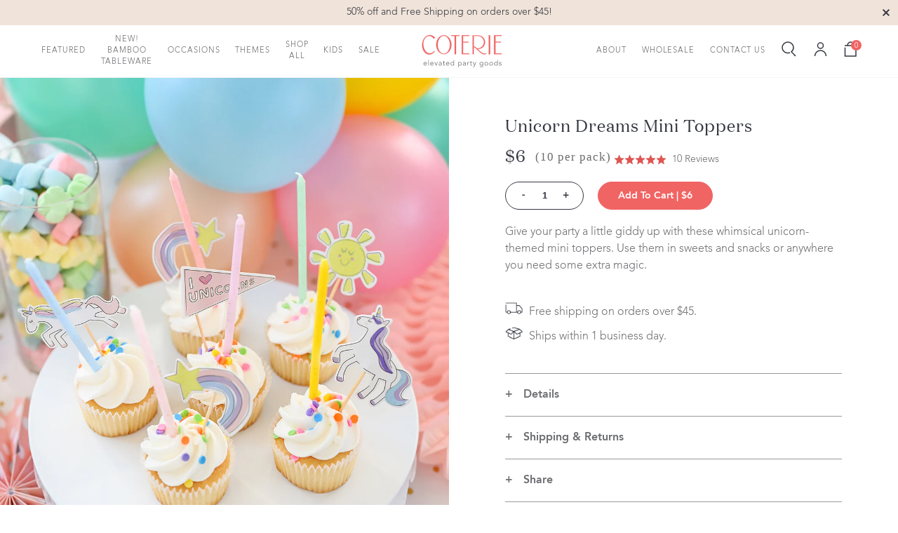

--- FILE ---
content_type: text/html; charset=utf-8
request_url: https://coterieparty.com/collections/toppers/products/unicorn-dreams-mini-toppers
body_size: 60064
content:
<!doctype html>
<html lang="en">
<head>
  <meta charset="utf-8">
  <meta http-equiv="X-UA-Compatible" content="IE=edge">
  <meta name="viewport" content="width=device-width,initial-scale=1,viewport-fit=cover">
  <meta name="theme-color" content="">
  <link rel="canonical" href="https://coterieparty.com/products/unicorn-dreams-mini-toppers">

  <title>Unicorn Cupcake Toppers - 10ct - Coterie</title>

  <meta name="description" content="Give your party a little giddy up with these whimsical unicorn-themed mini toppers. Use them in sweets and snacks or anywhere you need some extra magic. Details Double-sided paper toppers with glitter accents Each topper measures approx. 2&quot; to 3&quot; wide x 1.5&quot; to 2.5&quot; tall Pack of 10, 5 of each design">
  
    <link rel="shortcut icon" href="//coterieparty.com/cdn/shop/files/favicon2_1_40x40_crop_center.png?v=1614286940">
  

  

<meta name="author" content="Coterie">
<meta property="og:url" content="https://coterieparty.com/products/unicorn-dreams-mini-toppers">
<meta property="og:site_name" content="Coterie">


  <meta property="og:type" content="product">
  <meta property="og:title" content="Unicorn Dreams Mini Toppers (10 per pack)">
  
    <meta property="og:image" content="http://coterieparty.com/cdn/shop/products/UnicornToppers_600x.jpg?v=1581550529">
    <meta property="og:image:secure_url" content="https://coterieparty.com/cdn/shop/products/UnicornToppers_600x.jpg?v=1581550529">
    
  
    <meta property="og:image" content="http://coterieparty.com/cdn/shop/products/Unicorn_4_600x.jpg?v=1581550622">
    <meta property="og:image:secure_url" content="https://coterieparty.com/cdn/shop/products/Unicorn_4_600x.jpg?v=1581550622">
    
  
    <meta property="og:image" content="http://coterieparty.com/cdn/shop/products/BYO_Toppers_Unicorn_600x.png?v=1582149965">
    <meta property="og:image:secure_url" content="https://coterieparty.com/cdn/shop/products/BYO_Toppers_Unicorn_600x.png?v=1582149965">
    
  
  <meta property="og:price:amount" content="6.00">
  <meta property="og:price:currency" content="USD">


  <meta property="og:description" content="Give your party a little giddy up with these whimsical unicorn-themed mini toppers. Use them in sweets and snacks or anywhere you need some extra magic. Details Double-sided paper toppers with glitter accents Each topper measures approx. 2&quot; to 3&quot; wide x 1.5&quot; to 2.5&quot; tall Pack of 10, 5 of each design">





  <meta name="twitter:site" content="@coterieparty">

<meta name="twitter:card" content="summary">

  <meta name="twitter:title" content="Unicorn Dreams Mini Toppers (10 per pack)">
  <meta name="twitter:description" content="
Give your party a little giddy up with these whimsical unicorn-themed mini toppers. Use them in sweets and snacks or anywhere you need some extra magic.

Details

Double-sided paper toppers with glitter accents
Each topper measures approx. 2&quot; to 3&quot; wide x 1.5&quot; to 2.5&quot; tall
Pack of 10, 5 of each design
">
  <meta name="twitter:image" content="https://coterieparty.com/cdn/shop/products/UnicornToppers_240x.jpg?v=1581550529">
  <meta name="twitter:image:width" content="240">
  <meta name="twitter:image:height" content="240">


  <style type="text/css">

  /**
  * @license
  * MyFonts Webfont Build ID 3673864,
      2018-11-15T11:44:16-0500
  *
  * The fonts listed in this notice are subject to the End User License
  * Agreement(s) entered into by the website owner. All other parties are
  * explicitly restricted from using the Licensed Webfonts(s).
  *
  * You may obtain a valid license at the URLs below.
  *
  * Webfont: AvenirLTPro-Light by Linotype
  * URL: https://www.myfonts.com/fonts/linotype/avenir/pro-35-light/
  *
  * Webfont: AvenirLTPro-LightOblique by Linotype
  * URL: https://www.myfonts.com/fonts/linotype/avenir/pro-35-light-oblique/
  *
  * Webfont: AvenirLTPro-Heavy by Linotype
  * URL: https://www.myfonts.com/fonts/linotype/avenir/pro-85-heavy/
  *
  * Webfont: AvenirLTPro-HeavyOblique by Linotype
  * URL: https://www.myfonts.com/fonts/linotype/avenir/pro-85-heavy-oblique/
  *
  * Webfont: AvenirLTPro-Black by Linotype
  * URL: https://www.myfonts.com/fonts/linotype/avenir/pro-95-black/
  *
  * Webfont: AvenirLTPro-BlackOblique by Linotype
  * URL: https://www.myfonts.com/fonts/linotype/avenir/pro-95-black-oblique/
  *
  *
  * License: https://www.myfonts.com/viewlicense?type=web&buildid=3673864
  * Licensed pageviews: 250,
    000
  * Webfonts copyright: Copyright &#x00A9;
    2014 Monotype GmbH. All rights reserved.
  *
  * © 2018 MyFonts Inc
  */

  /* @import must be at top of file, otherwise CSS will not work */
  @import url("//hello.myfonts.net/count/380f08");

  @font-face {
    font-family: 'Avenir';
    font-weight: 300;
    src: url('//coterieparty.com/cdn/shop/t/76/assets/380F08_0_0.woff2?v=100595152286195504161704728483') format('woff2'), url('//coterieparty.com/cdn/shop/t/76/assets/380F08_0_0.woff?v=98510696706491579021704728483') format('woff');
    font-display: fallback;
  }

  @font-face {
    font-family: 'Avenir';
    font-style: italic;
    font-weight: 300;
    src: url('//coterieparty.com/cdn/shop/t/76/assets/380F08_1_0.woff2?v=70159130384391233261704728483') format('woff2'), url('//coterieparty.com/cdn/shop/t/76/assets/380F08_1_0.woff?v=134698964956494277831704728483') format('woff');
    font-display: fallback;
  }

  @font-face {
    font-family: 'Avenir';
    font-weight: 900;
    src: url('//coterieparty.com/cdn/shop/t/76/assets/380F08_2_0.woff2?v=179200865832459202011704728483') format('woff2'), url('//coterieparty.com/cdn/shop/t/76/assets/380F08_2_0.woff?v=85694272756334399501704728483') format('woff');
    font-display: fallback;
  }

  @font-face {
    font-family: 'Avenir';
    font-style: italic;
    font-weight: 900;
    src: url('380F08_3_0.woff2') format('woff2'), url('380F08_3_0.woff') format('woff');
    font-display: fallback;
  }

  @font-face {
    font-family: 'Domaine Display Regular';
    font-style: normal;
    font-weight: normal;
    src: url('//coterieparty.com/cdn/shop/t/76/assets/DomaineDisplay-Regular.otf?v=152253843509474531041704728483') format('otf'), url('//coterieparty.com/cdn/shop/t/76/assets/DomaineDisplayWeb-Regular.woff2?v=148222387165054796801704728483') format('woff2'), url('//coterieparty.com/cdn/shop/t/76/assets/DomaineDisplayWeb-Regular.woff?v=31835159584377546961704728483') format('woff'), url('//coterieparty.com/cdn/shop/t/76/assets/DomaineDisplayWeb-Regular.eot?v=98642020255751706511704728483') format('eot');
    font-display: fallback;
  }
</style>

  <style>
  :root {
    /* Colors */
    --color-accent: #f16464;
    --color-alternate: #f5f5f4;
    --color-body: #6b6b6b;

    --color-off-white: #f5f5f4;

    --color-new-coterie-red: #f16464;
    --color-dark-slate: #343741;
    --color-dark-teal: #046169;
    --color-light-grey: #f2f2f2;
    --color-grey: #999;
    --color-border-grey: #e5e5e5;

    --color-body-copy-grey: #6d6e71;
    --color-background-grey: #f1f2f2;
    --color-accordion-grey: #f8f8f8;
    --color-background-beige: #f0e3d9;
    --color-white: #ffffff;
    --color-darker-teal: #006068;

    /* Layout Dimensions */
    --header-height-mobile: calc(80 / 375 * 100vw);
    --header-height-desktop: calc(96 / 1280 * 100vw);
    --header-height: 75px;
    --gutter-mobile: 23px;
    --gutter-desktop: 80px;
    --site-max-width: 1920px;

    /* Transition Durations */
    --transition-duration-fast: 200ms;
    --transition-duration-slow: 400ms;

    --round-checkbox-url: url('data:image/svg+xml,<svg xmlns="http://www.w3.org/2000/svg" viewBox="0 0 20 20"><circle cx="10" cy="10" r="10" fill="#3057a7"/><path fill="none" stroke="#fff" stroke-width="2" stroke-miterlimit="10" stroke-linecap="round" d="M15 6.8l-6.4 6.4L5 9.6"/></svg>');
    --rounded-square-url: url('data:image/svg+xml,<svg xmlns="http://www.w3.org/2000/svg" viewBox="0 0 20 20"><rect cx="10" x="0" y="0" width="20" height="20" rx="4" ry="4" fill="#3057a7"/></svg>');
    --rounded-square-checkbox-url: url('data:image/svg+xml,<svg xmlns="http://www.w3.org/2000/svg" viewBox="0 0 20 20"><rect cx="10" x="0" y="0" width="20" height="20" fill="#3057a7"/><path fill="none" stroke="#fff" stroke-width="2" stroke-miterlimit="10" stroke-linecap="round" d="M15 6.8l-6.4 6.4L5 9.6"/></svg>');

    /* Z-Index */
    --z-index-modal: 40;
    --z-index-overlay: 30;
    --z-index-navigation: 20;
    --z-index-priority-content-high: 15;
    --z-index-priority-content: 10;
    --z-index-hidden: -10;
  }

  /* Header */
  @media (max-width: 767px) {
    :root {
      --header-height: 74px;
    }
  }
  @media (min-width: 768px) {
    :root {
      --header-height: 74px;
    }
  }

  /* Gutter */
  @media (max-width: 1023px) {
    :root {
      --gutter: 20px;
    }
  }
  @media (min-width: 1024px) {
    :root {
      --gutter: 55px;
    }
  }

</style>

  <script src="https://polyfill-fastly.net/v3/polyfill.min.js?features=default%2CArray.from%2CObject.assign%2CObject.create%2CPromise" type="text/javascript"></script>
  
<link type="text/css" href="//coterieparty.com/cdn/shop/t/76/assets/layout.theme.css?v=71959832602525367911704728483" rel="stylesheet"><link type="text/css" href="//coterieparty.com/cdn/shop/t/76/assets/layout.theme.styleLiquid.scss.css?v=71165038294585578041704728483" rel="stylesheet"><link rel="prefetch" href="//coterieparty.com/cdn/shop/t/76/assets/template.article.css?v=111086085896091074961704728483" as="style"><link rel="prefetch" href="//coterieparty.com/cdn/shop/t/76/assets/template.blog.css?v=164538628065236258171704728483" as="style"><link rel="prefetch" href="//coterieparty.com/cdn/shop/t/76/assets/template.collection.css?v=40294383061903891711704728483" as="style"><link rel="prefetch" href="//coterieparty.com/cdn/shop/t/76/assets/template.collection.sets.css?v=121890076903567641231704728483" as="style"><link rel="prefetch" href="//coterieparty.com/cdn/shop/t/76/assets/template.index.css?v=7482353672234638281704728483" as="style"><link rel="prefetch" href="//coterieparty.com/cdn/shop/t/76/assets/template.list-collections.css?v=15993316852873460521704728483" as="style"><link rel="prefetch" href="//coterieparty.com/cdn/shop/t/76/assets/template.page.about.css?v=137571459610673608111704728483" as="style"><link rel="prefetch" href="//coterieparty.com/cdn/shop/t/76/assets/template.page.build-a-set.css?v=29763209548801942921704728483" as="style"><link rel="prefetch" href="//coterieparty.com/cdn/shop/t/76/assets/template.page.faq.css?v=151985173737983769501704728483" as="style"><link rel="prefetch" href="//coterieparty.com/cdn/shop/t/76/assets/template.page.css?v=94271050707196315531704728483" as="style"><link type="text/css" href="//coterieparty.com/cdn/shop/t/76/assets/template.product.css?v=512775668038067421704728483" rel="stylesheet"><link rel="prefetch" href="//coterieparty.com/cdn/shop/t/76/assets/template.product.set.css?v=181435453732522846421704728483" as="style"><link rel="prefetch" href="//coterieparty.com/cdn/shop/t/76/assets/template.product.variant.css?v=101742866613822101001704728483" as="style"><link rel="prefetch" href="//coterieparty.com/cdn/shop/t/76/assets/template.search.css?v=76167002014048227971704728483" as="style"><link rel="prefetch" href="//coterieparty.com/cdn/shop/t/76/assets/template.account.css?v=22554390478346525521704728483" as="style"><link rel="prefetch" href="//coterieparty.com/cdn/shop/t/76/assets/template.activate_account.css?v=22554390478346525521704728483" as="style"><link rel="prefetch" href="//coterieparty.com/cdn/shop/t/76/assets/template.addresses.css?v=153673380392417952221704728483" as="style"><link rel="prefetch" href="//coterieparty.com/cdn/shop/t/76/assets/template.login.css?v=22554390478346525521704728483" as="style"><link rel="prefetch" href="//coterieparty.com/cdn/shop/t/76/assets/template.order.css?v=147416343986870013981704728483" as="style"><link rel="prefetch" href="//coterieparty.com/cdn/shop/t/76/assets/template.register.css?v=22554390478346525521704728483" as="style"><link rel="prefetch" href="//coterieparty.com/cdn/shop/t/76/assets/template.reset_password.css?v=22554390478346525521704728483" as="style">
  <script>
  window.Human = {};
  // Airtable API Key (Read-Only)
  Human.airtableKey = 'keyiSpGOQhJNAN3Ws';
  // Airtable Base
  Human.airtableBase = 'appHWeijCADBwLxgs';
</script>
  
<script type="text/javascript" src="//coterieparty.com/cdn/shop/t/76/assets/vendors@layout.theme.js?v=90723690382415114451704728483" defer="defer"></script><script type="text/javascript" src="//coterieparty.com/cdn/shop/t/76/assets/layout.theme.js?v=180513790910721394061704728483" defer="defer"></script><link rel="prefetch" href="//coterieparty.com/cdn/shop/t/76/assets/template.article.js?v=4536342319726062191704728483" as="script"><link rel="prefetch" href="//coterieparty.com/cdn/shop/t/76/assets/template.blog.js?v=26627272761261557791704728483" as="script"><link rel="prefetch" href="//coterieparty.com/cdn/shop/t/76/assets/template.collection.js?v=68354732486134131931704728483" as="script"><link rel="prefetch" href="//coterieparty.com/cdn/shop/t/76/assets/template.collection.sets.js?v=101528394106293702551704728483" as="script"><link rel="prefetch" href="//coterieparty.com/cdn/shop/t/76/assets/template.index.js?v=8351717910079740141704728483" as="script"><link rel="prefetch" href="//coterieparty.com/cdn/shop/t/76/assets/template.list-collections.js?v=90318374426870071861704728483" as="script"><link rel="prefetch" href="//coterieparty.com/cdn/shop/t/76/assets/template.page.about.js?v=81185888504894179881704728483" as="script"><link rel="prefetch" href="//coterieparty.com/cdn/shop/t/76/assets/template.page.build-a-set.js?v=93937170237438883791704728483" as="script"><link rel="prefetch" href="//coterieparty.com/cdn/shop/t/76/assets/template.page.faq.js?v=47631643165246589051704728483" as="script"><link rel="prefetch" href="//coterieparty.com/cdn/shop/t/76/assets/template.page.js?v=130767737375568851771704728483" as="script"><script type="text/javascript" src="//coterieparty.com/cdn/shop/t/76/assets/template.product.js?v=175813671026927666421704728483" defer="defer"></script><link rel="prefetch" href="//coterieparty.com/cdn/shop/t/76/assets/template.product.set.js?v=66432175174598437621704728483" as="script"><link rel="prefetch" href="//coterieparty.com/cdn/shop/t/76/assets/template.product.variant.js?v=50618378862630876241704728483" as="script"><link rel="prefetch" href="//coterieparty.com/cdn/shop/t/76/assets/template.search.js?v=32526307945706235101704728483" as="script"><link rel="prefetch" href="//coterieparty.com/cdn/shop/t/76/assets/template.account.js?v=169868813950369631201704728483" as="script"><link rel="prefetch" href="//coterieparty.com/cdn/shop/t/76/assets/template.activate_account.js?v=133401764591358221291704728483" as="script"><link rel="prefetch" href="//coterieparty.com/cdn/shop/t/76/assets/template.addresses.js?v=2612164216995249521704728483" as="script"><link rel="prefetch" href="//coterieparty.com/cdn/shop/t/76/assets/template.login.js?v=8313947698675710241704728483" as="script"><link rel="prefetch" href="//coterieparty.com/cdn/shop/t/76/assets/template.order.js?v=50988407098544579461704728483" as="script"><link rel="prefetch" href="//coterieparty.com/cdn/shop/t/76/assets/template.register.js?v=152316319447592813441704728483" as="script"><link rel="prefetch" href="//coterieparty.com/cdn/shop/t/76/assets/template.reset_password.js?v=84513689949382307361704728483" as="script">
  

<script>(function(w,d,s,l,i){w[l]=w[l]||[];w[l].push({'gtm.start': new Date().getTime(),event:'gtm.js'});var f=d.getElementsByTagName(s)[0], j=d.createElement(s),dl=l!='dataLayer'?'&l='+l:'';j.async=true;j.src= 'https://www.googletagmanager.com/gtm.js?id='+i+dl;f.parentNode.insertBefore(j,f); })(window,document,'script','dataLayer','GTM-TVC2D42');</script>




  <script>window.performance && window.performance.mark && window.performance.mark('shopify.content_for_header.start');</script><meta name="google-site-verification" content="9BGMMintUSJGsXqgOtuKK3QvJ2ce02q1CjVHmeplUxw">
<meta id="shopify-digital-wallet" name="shopify-digital-wallet" content="/1546518592/digital_wallets/dialog">
<meta name="shopify-checkout-api-token" content="5e4c605c5aff39b2c75cb9f895452d25">
<link rel="alternate" type="application/json+oembed" href="https://coterieparty.com/products/unicorn-dreams-mini-toppers.oembed">
<script async="async" src="/checkouts/internal/preloads.js?locale=en-US"></script>
<link rel="preconnect" href="https://shop.app" crossorigin="anonymous">
<script async="async" src="https://shop.app/checkouts/internal/preloads.js?locale=en-US&shop_id=1546518592" crossorigin="anonymous"></script>
<script id="apple-pay-shop-capabilities" type="application/json">{"shopId":1546518592,"countryCode":"US","currencyCode":"USD","merchantCapabilities":["supports3DS"],"merchantId":"gid:\/\/shopify\/Shop\/1546518592","merchantName":"Coterie","requiredBillingContactFields":["postalAddress","email","phone"],"requiredShippingContactFields":["postalAddress","email","phone"],"shippingType":"shipping","supportedNetworks":["visa","masterCard","amex","discover","elo","jcb"],"total":{"type":"pending","label":"Coterie","amount":"1.00"},"shopifyPaymentsEnabled":true,"supportsSubscriptions":true}</script>
<script id="shopify-features" type="application/json">{"accessToken":"5e4c605c5aff39b2c75cb9f895452d25","betas":["rich-media-storefront-analytics"],"domain":"coterieparty.com","predictiveSearch":true,"shopId":1546518592,"locale":"en"}</script>
<script>var Shopify = Shopify || {};
Shopify.shop = "coterieparty.myshopify.com";
Shopify.locale = "en";
Shopify.currency = {"active":"USD","rate":"1.0"};
Shopify.country = "US";
Shopify.theme = {"name":"Copy of Vera Braldye Launch","id":123022573662,"schema_name":"Coterie Theme","schema_version":"1.0.0","theme_store_id":796,"role":"main"};
Shopify.theme.handle = "null";
Shopify.theme.style = {"id":null,"handle":null};
Shopify.cdnHost = "coterieparty.com/cdn";
Shopify.routes = Shopify.routes || {};
Shopify.routes.root = "/";</script>
<script type="module">!function(o){(o.Shopify=o.Shopify||{}).modules=!0}(window);</script>
<script>!function(o){function n(){var o=[];function n(){o.push(Array.prototype.slice.apply(arguments))}return n.q=o,n}var t=o.Shopify=o.Shopify||{};t.loadFeatures=n(),t.autoloadFeatures=n()}(window);</script>
<script>
  window.ShopifyPay = window.ShopifyPay || {};
  window.ShopifyPay.apiHost = "shop.app\/pay";
  window.ShopifyPay.redirectState = null;
</script>
<script id="shop-js-analytics" type="application/json">{"pageType":"product"}</script>
<script defer="defer" async type="module" src="//coterieparty.com/cdn/shopifycloud/shop-js/modules/v2/client.init-shop-cart-sync_BT-GjEfc.en.esm.js"></script>
<script defer="defer" async type="module" src="//coterieparty.com/cdn/shopifycloud/shop-js/modules/v2/chunk.common_D58fp_Oc.esm.js"></script>
<script defer="defer" async type="module" src="//coterieparty.com/cdn/shopifycloud/shop-js/modules/v2/chunk.modal_xMitdFEc.esm.js"></script>
<script type="module">
  await import("//coterieparty.com/cdn/shopifycloud/shop-js/modules/v2/client.init-shop-cart-sync_BT-GjEfc.en.esm.js");
await import("//coterieparty.com/cdn/shopifycloud/shop-js/modules/v2/chunk.common_D58fp_Oc.esm.js");
await import("//coterieparty.com/cdn/shopifycloud/shop-js/modules/v2/chunk.modal_xMitdFEc.esm.js");

  window.Shopify.SignInWithShop?.initShopCartSync?.({"fedCMEnabled":true,"windoidEnabled":true});

</script>
<script>
  window.Shopify = window.Shopify || {};
  if (!window.Shopify.featureAssets) window.Shopify.featureAssets = {};
  window.Shopify.featureAssets['shop-js'] = {"shop-cart-sync":["modules/v2/client.shop-cart-sync_DZOKe7Ll.en.esm.js","modules/v2/chunk.common_D58fp_Oc.esm.js","modules/v2/chunk.modal_xMitdFEc.esm.js"],"init-fed-cm":["modules/v2/client.init-fed-cm_B6oLuCjv.en.esm.js","modules/v2/chunk.common_D58fp_Oc.esm.js","modules/v2/chunk.modal_xMitdFEc.esm.js"],"shop-cash-offers":["modules/v2/client.shop-cash-offers_D2sdYoxE.en.esm.js","modules/v2/chunk.common_D58fp_Oc.esm.js","modules/v2/chunk.modal_xMitdFEc.esm.js"],"shop-login-button":["modules/v2/client.shop-login-button_QeVjl5Y3.en.esm.js","modules/v2/chunk.common_D58fp_Oc.esm.js","modules/v2/chunk.modal_xMitdFEc.esm.js"],"pay-button":["modules/v2/client.pay-button_DXTOsIq6.en.esm.js","modules/v2/chunk.common_D58fp_Oc.esm.js","modules/v2/chunk.modal_xMitdFEc.esm.js"],"shop-button":["modules/v2/client.shop-button_DQZHx9pm.en.esm.js","modules/v2/chunk.common_D58fp_Oc.esm.js","modules/v2/chunk.modal_xMitdFEc.esm.js"],"avatar":["modules/v2/client.avatar_BTnouDA3.en.esm.js"],"init-windoid":["modules/v2/client.init-windoid_CR1B-cfM.en.esm.js","modules/v2/chunk.common_D58fp_Oc.esm.js","modules/v2/chunk.modal_xMitdFEc.esm.js"],"init-shop-for-new-customer-accounts":["modules/v2/client.init-shop-for-new-customer-accounts_C_vY_xzh.en.esm.js","modules/v2/client.shop-login-button_QeVjl5Y3.en.esm.js","modules/v2/chunk.common_D58fp_Oc.esm.js","modules/v2/chunk.modal_xMitdFEc.esm.js"],"init-shop-email-lookup-coordinator":["modules/v2/client.init-shop-email-lookup-coordinator_BI7n9ZSv.en.esm.js","modules/v2/chunk.common_D58fp_Oc.esm.js","modules/v2/chunk.modal_xMitdFEc.esm.js"],"init-shop-cart-sync":["modules/v2/client.init-shop-cart-sync_BT-GjEfc.en.esm.js","modules/v2/chunk.common_D58fp_Oc.esm.js","modules/v2/chunk.modal_xMitdFEc.esm.js"],"shop-toast-manager":["modules/v2/client.shop-toast-manager_DiYdP3xc.en.esm.js","modules/v2/chunk.common_D58fp_Oc.esm.js","modules/v2/chunk.modal_xMitdFEc.esm.js"],"init-customer-accounts":["modules/v2/client.init-customer-accounts_D9ZNqS-Q.en.esm.js","modules/v2/client.shop-login-button_QeVjl5Y3.en.esm.js","modules/v2/chunk.common_D58fp_Oc.esm.js","modules/v2/chunk.modal_xMitdFEc.esm.js"],"init-customer-accounts-sign-up":["modules/v2/client.init-customer-accounts-sign-up_iGw4briv.en.esm.js","modules/v2/client.shop-login-button_QeVjl5Y3.en.esm.js","modules/v2/chunk.common_D58fp_Oc.esm.js","modules/v2/chunk.modal_xMitdFEc.esm.js"],"shop-follow-button":["modules/v2/client.shop-follow-button_CqMgW2wH.en.esm.js","modules/v2/chunk.common_D58fp_Oc.esm.js","modules/v2/chunk.modal_xMitdFEc.esm.js"],"checkout-modal":["modules/v2/client.checkout-modal_xHeaAweL.en.esm.js","modules/v2/chunk.common_D58fp_Oc.esm.js","modules/v2/chunk.modal_xMitdFEc.esm.js"],"shop-login":["modules/v2/client.shop-login_D91U-Q7h.en.esm.js","modules/v2/chunk.common_D58fp_Oc.esm.js","modules/v2/chunk.modal_xMitdFEc.esm.js"],"lead-capture":["modules/v2/client.lead-capture_BJmE1dJe.en.esm.js","modules/v2/chunk.common_D58fp_Oc.esm.js","modules/v2/chunk.modal_xMitdFEc.esm.js"],"payment-terms":["modules/v2/client.payment-terms_Ci9AEqFq.en.esm.js","modules/v2/chunk.common_D58fp_Oc.esm.js","modules/v2/chunk.modal_xMitdFEc.esm.js"]};
</script>
<script>(function() {
  var isLoaded = false;
  function asyncLoad() {
    if (isLoaded) return;
    isLoaded = true;
    var urls = ["https:\/\/d3hw6dc1ow8pp2.cloudfront.net\/reviewsWidget.min.js?shop=coterieparty.myshopify.com","https:\/\/cdn.shopify.com\/s\/files\/1\/0015\/4651\/8592\/t\/66\/assets\/BlQhA1lcIjW5wrzL.js?v=1634839864\u0026shopId=39717\u0026shop=coterieparty.myshopify.com","https:\/\/cdn.getcarro.com\/script-tags\/all\/nb-101920173500.js?shop=coterieparty.myshopify.com"];
    for (var i = 0; i < urls.length; i++) {
      var s = document.createElement('script');
      s.type = 'text/javascript';
      s.async = true;
      s.src = urls[i];
      var x = document.getElementsByTagName('script')[0];
      x.parentNode.insertBefore(s, x);
    }
  };
  if(window.attachEvent) {
    window.attachEvent('onload', asyncLoad);
  } else {
    window.addEventListener('load', asyncLoad, false);
  }
})();</script>
<script id="__st">var __st={"a":1546518592,"offset":-18000,"reqid":"7a887cde-2ae7-47be-a147-802af555d324-1769329630","pageurl":"coterieparty.com\/collections\/toppers\/products\/unicorn-dreams-mini-toppers","u":"00b7159cdd26","p":"product","rtyp":"product","rid":4426022781022};</script>
<script>window.ShopifyPaypalV4VisibilityTracking = true;</script>
<script id="captcha-bootstrap">!function(){'use strict';const t='contact',e='account',n='new_comment',o=[[t,t],['blogs',n],['comments',n],[t,'customer']],c=[[e,'customer_login'],[e,'guest_login'],[e,'recover_customer_password'],[e,'create_customer']],r=t=>t.map((([t,e])=>`form[action*='/${t}']:not([data-nocaptcha='true']) input[name='form_type'][value='${e}']`)).join(','),a=t=>()=>t?[...document.querySelectorAll(t)].map((t=>t.form)):[];function s(){const t=[...o],e=r(t);return a(e)}const i='password',u='form_key',d=['recaptcha-v3-token','g-recaptcha-response','h-captcha-response',i],f=()=>{try{return window.sessionStorage}catch{return}},m='__shopify_v',_=t=>t.elements[u];function p(t,e,n=!1){try{const o=window.sessionStorage,c=JSON.parse(o.getItem(e)),{data:r}=function(t){const{data:e,action:n}=t;return t[m]||n?{data:e,action:n}:{data:t,action:n}}(c);for(const[e,n]of Object.entries(r))t.elements[e]&&(t.elements[e].value=n);n&&o.removeItem(e)}catch(o){console.error('form repopulation failed',{error:o})}}const l='form_type',E='cptcha';function T(t){t.dataset[E]=!0}const w=window,h=w.document,L='Shopify',v='ce_forms',y='captcha';let A=!1;((t,e)=>{const n=(g='f06e6c50-85a8-45c8-87d0-21a2b65856fe',I='https://cdn.shopify.com/shopifycloud/storefront-forms-hcaptcha/ce_storefront_forms_captcha_hcaptcha.v1.5.2.iife.js',D={infoText:'Protected by hCaptcha',privacyText:'Privacy',termsText:'Terms'},(t,e,n)=>{const o=w[L][v],c=o.bindForm;if(c)return c(t,g,e,D).then(n);var r;o.q.push([[t,g,e,D],n]),r=I,A||(h.body.append(Object.assign(h.createElement('script'),{id:'captcha-provider',async:!0,src:r})),A=!0)});var g,I,D;w[L]=w[L]||{},w[L][v]=w[L][v]||{},w[L][v].q=[],w[L][y]=w[L][y]||{},w[L][y].protect=function(t,e){n(t,void 0,e),T(t)},Object.freeze(w[L][y]),function(t,e,n,w,h,L){const[v,y,A,g]=function(t,e,n){const i=e?o:[],u=t?c:[],d=[...i,...u],f=r(d),m=r(i),_=r(d.filter((([t,e])=>n.includes(e))));return[a(f),a(m),a(_),s()]}(w,h,L),I=t=>{const e=t.target;return e instanceof HTMLFormElement?e:e&&e.form},D=t=>v().includes(t);t.addEventListener('submit',(t=>{const e=I(t);if(!e)return;const n=D(e)&&!e.dataset.hcaptchaBound&&!e.dataset.recaptchaBound,o=_(e),c=g().includes(e)&&(!o||!o.value);(n||c)&&t.preventDefault(),c&&!n&&(function(t){try{if(!f())return;!function(t){const e=f();if(!e)return;const n=_(t);if(!n)return;const o=n.value;o&&e.removeItem(o)}(t);const e=Array.from(Array(32),(()=>Math.random().toString(36)[2])).join('');!function(t,e){_(t)||t.append(Object.assign(document.createElement('input'),{type:'hidden',name:u})),t.elements[u].value=e}(t,e),function(t,e){const n=f();if(!n)return;const o=[...t.querySelectorAll(`input[type='${i}']`)].map((({name:t})=>t)),c=[...d,...o],r={};for(const[a,s]of new FormData(t).entries())c.includes(a)||(r[a]=s);n.setItem(e,JSON.stringify({[m]:1,action:t.action,data:r}))}(t,e)}catch(e){console.error('failed to persist form',e)}}(e),e.submit())}));const S=(t,e)=>{t&&!t.dataset[E]&&(n(t,e.some((e=>e===t))),T(t))};for(const o of['focusin','change'])t.addEventListener(o,(t=>{const e=I(t);D(e)&&S(e,y())}));const B=e.get('form_key'),M=e.get(l),P=B&&M;t.addEventListener('DOMContentLoaded',(()=>{const t=y();if(P)for(const e of t)e.elements[l].value===M&&p(e,B);[...new Set([...A(),...v().filter((t=>'true'===t.dataset.shopifyCaptcha))])].forEach((e=>S(e,t)))}))}(h,new URLSearchParams(w.location.search),n,t,e,['guest_login'])})(!0,!0)}();</script>
<script integrity="sha256-4kQ18oKyAcykRKYeNunJcIwy7WH5gtpwJnB7kiuLZ1E=" data-source-attribution="shopify.loadfeatures" defer="defer" src="//coterieparty.com/cdn/shopifycloud/storefront/assets/storefront/load_feature-a0a9edcb.js" crossorigin="anonymous"></script>
<script crossorigin="anonymous" defer="defer" src="//coterieparty.com/cdn/shopifycloud/storefront/assets/shopify_pay/storefront-65b4c6d7.js?v=20250812"></script>
<script data-source-attribution="shopify.dynamic_checkout.dynamic.init">var Shopify=Shopify||{};Shopify.PaymentButton=Shopify.PaymentButton||{isStorefrontPortableWallets:!0,init:function(){window.Shopify.PaymentButton.init=function(){};var t=document.createElement("script");t.src="https://coterieparty.com/cdn/shopifycloud/portable-wallets/latest/portable-wallets.en.js",t.type="module",document.head.appendChild(t)}};
</script>
<script data-source-attribution="shopify.dynamic_checkout.buyer_consent">
  function portableWalletsHideBuyerConsent(e){var t=document.getElementById("shopify-buyer-consent"),n=document.getElementById("shopify-subscription-policy-button");t&&n&&(t.classList.add("hidden"),t.setAttribute("aria-hidden","true"),n.removeEventListener("click",e))}function portableWalletsShowBuyerConsent(e){var t=document.getElementById("shopify-buyer-consent"),n=document.getElementById("shopify-subscription-policy-button");t&&n&&(t.classList.remove("hidden"),t.removeAttribute("aria-hidden"),n.addEventListener("click",e))}window.Shopify?.PaymentButton&&(window.Shopify.PaymentButton.hideBuyerConsent=portableWalletsHideBuyerConsent,window.Shopify.PaymentButton.showBuyerConsent=portableWalletsShowBuyerConsent);
</script>
<script data-source-attribution="shopify.dynamic_checkout.cart.bootstrap">document.addEventListener("DOMContentLoaded",(function(){function t(){return document.querySelector("shopify-accelerated-checkout-cart, shopify-accelerated-checkout")}if(t())Shopify.PaymentButton.init();else{new MutationObserver((function(e,n){t()&&(Shopify.PaymentButton.init(),n.disconnect())})).observe(document.body,{childList:!0,subtree:!0})}}));
</script>
<link id="shopify-accelerated-checkout-styles" rel="stylesheet" media="screen" href="https://coterieparty.com/cdn/shopifycloud/portable-wallets/latest/accelerated-checkout-backwards-compat.css" crossorigin="anonymous">
<style id="shopify-accelerated-checkout-cart">
        #shopify-buyer-consent {
  margin-top: 1em;
  display: inline-block;
  width: 100%;
}

#shopify-buyer-consent.hidden {
  display: none;
}

#shopify-subscription-policy-button {
  background: none;
  border: none;
  padding: 0;
  text-decoration: underline;
  font-size: inherit;
  cursor: pointer;
}

#shopify-subscription-policy-button::before {
  box-shadow: none;
}

      </style>

<script>window.performance && window.performance.mark && window.performance.mark('shopify.content_for_header.end');</script>

  

	<script>var loox_global_hash = '1557958638785';</script><style>.loox-reviews-default { max-width: 1200px; margin: 0 auto; }</style>
	<link href="https://d3hw6dc1ow8pp2.cloudfront.net/styles/main.min.css" rel="stylesheet" type="text/css">
<style type="text/css">
.okeReviews .okeReviews-reviewsWidget-header-controls-writeReview {
        display: inline-block;
    }
    .okeReviews .okeReviews-reviewsWidget.is-okeReviews-empty {
        display: block;
    }
</style>
<script type="application/json" id="oke-reviews-settings">
{"analyticsSettings":{"provider":"none"},"disableInitialReviewsFetchOnProducts":false,"omitMicrodata":true,"subscriberId":"0ce231e8-5682-43d2-bf3f-9abf0c0d8005","widgetTemplateId":"featured-media","recorderPlus":true,"recorderQandaPlus":true}
</script>

	<link rel="stylesheet" type="text/css" href="https://dov7r31oq5dkj.cloudfront.net/0ce231e8-5682-43d2-bf3f-9abf0c0d8005/widget-style-customisations.css?v=2b047062-8714-4087-ba8a-c8dfb83a5d08">
  	
<script type="application/ld+json">
  {
    "@context": "http://schema.org/",
    "@type": "Product",
    "name": "Unicorn Dreams Mini Toppers (10 per pack)",
    "image": "https://coterieparty.com/cdn/shop/products/UnicornToppers_450x450.jpg?v=1581550529",
    "description": "Give your party a little giddy up with these whimsical unicorn-themed mini toppers. Use them in sweets and snacks or anywhere you need some extra magic.  Details  Double-sided paper toppers with glitter accents Each topper measures approx. 2&quot; to 3&quot; wide x 1.5&quot; to 2.5&quot; tall Pack of 10, 5 of each design",
    "mpn": "4426022781022",
    "brand": {
      "@type": "Thing",
      "name": "Coterie"
    },
    "offers": {
      "@type": "Offer",
      "priceCurrency": "USD",
      "price": "6.00",
      "availability": "InStock",
      "seller": {
        "@type": "Organization",
        "name": "Coterie"
      }
    }
    
    ,"aggregateRating": {
      "@type": "AggregateRating",
      "ratingValue": "5.0",
      "ratingCount": "10"
    }
    
  }
</script>


  

  <!-- "snippets/shogun-head.liquid" was not rendered, the associated app was uninstalled -->
<script type="text/javascript">
  window.Rivo = window.Rivo || {};
  window.Rivo.common = window.Rivo.common || {};
  window.Rivo.common.shop = {
    permanent_domain: 'coterieparty.myshopify.com',
    currency: "USD",
    money_format: "${{amount}}",
    id: 1546518592
  };
  

  window.Rivo.common.template = 'product';
  window.Rivo.common.cart = {};
  window.Rivo.common.vapid_public_key = "BJuXCmrtTK335SuczdNVYrGVtP_WXn4jImChm49st7K7z7e8gxSZUKk4DhUpk8j2Xpiw5G4-ylNbMKLlKkUEU98=";
  window.Rivo.global_config = {"asset_urls":{"loy":{"api_js":"https:\/\/cdn.shopify.com\/s\/files\/1\/0194\/1736\/6592\/t\/1\/assets\/ba_rivo_api.js?v=1689378020","init_js":"https:\/\/cdn.shopify.com\/s\/files\/1\/0194\/1736\/6592\/t\/1\/assets\/ba_loy_init.js?v=1689378010","referrals_js":"https:\/\/cdn.shopify.com\/s\/files\/1\/0194\/1736\/6592\/t\/1\/assets\/ba_loy_referrals.js?v=1689378016","referrals_css":"https:\/\/cdn.shopify.com\/s\/files\/1\/0194\/1736\/6592\/t\/1\/assets\/ba_loy_referrals.css?v=1678639051","widget_js":"https:\/\/cdn.shopify.com\/s\/files\/1\/0194\/1736\/6592\/t\/1\/assets\/ba_loy_widget.js?v=1689378541","widget_css":"https:\/\/cdn.shopify.com\/s\/files\/1\/0194\/1736\/6592\/t\/1\/assets\/ba_loy_widget.css?v=1673976822","page_init_js":"https:\/\/cdn.shopify.com\/s\/files\/1\/0194\/1736\/6592\/t\/1\/assets\/ba_loy_page_init.js?v=1689378014","page_widget_js":"https:\/\/cdn.shopify.com\/s\/files\/1\/0194\/1736\/6592\/t\/1\/assets\/ba_loy_page_widget.js?v=1689378543","page_widget_css":"https:\/\/cdn.shopify.com\/s\/files\/1\/0194\/1736\/6592\/t\/1\/assets\/ba_loy_page.css?v=1673976829","page_preview_js":"\/assets\/msg\/loy_page_preview.js"},"rev":{"init_js":"https:\/\/cdn.shopify.com\/s\/files\/1\/0194\/1736\/6592\/t\/1\/assets\/ba_rev_init.js?v=1689014017","display_js":"https:\/\/cdn.shopify.com\/s\/files\/1\/0194\/1736\/6592\/t\/1\/assets\/ba_rev_display.js?v=1689085732","modal_js":"https:\/\/cdn.shopify.com\/s\/files\/1\/0194\/1736\/6592\/t\/1\/assets\/ba_rev_modal.js?v=1689085731","widget_css":"https:\/\/cdn.shopify.com\/s\/files\/1\/0194\/1736\/6592\/t\/1\/assets\/ba_rev_widget.css?v=1680320455","modal_css":"https:\/\/cdn.shopify.com\/s\/files\/1\/0194\/1736\/6592\/t\/1\/assets\/ba_rev_modal.css?v=1680295707"},"pu":{"init_js":"https:\/\/cdn.shopify.com\/s\/files\/1\/0194\/1736\/6592\/t\/1\/assets\/ba_pu_init.js?v=1635877170"},"widgets":{"init_js":"https:\/\/cdn.shopify.com\/s\/files\/1\/0194\/1736\/6592\/t\/1\/assets\/ba_widget_init.js?v=1679987682","modal_js":"https:\/\/cdn.shopify.com\/s\/files\/1\/0194\/1736\/6592\/t\/1\/assets\/ba_widget_modal.js?v=1679987684","modal_css":"https:\/\/cdn.shopify.com\/s\/files\/1\/0194\/1736\/6592\/t\/1\/assets\/ba_widget_modal.css?v=1654723622"},"forms":{"init_js":"https:\/\/cdn.shopify.com\/s\/files\/1\/0194\/1736\/6592\/t\/1\/assets\/ba_forms_init.js?v=1689378018","widget_js":"https:\/\/cdn.shopify.com\/s\/files\/1\/0194\/1736\/6592\/t\/1\/assets\/ba_forms_widget.js?v=1689378019","forms_css":"https:\/\/cdn.shopify.com\/s\/files\/1\/0194\/1736\/6592\/t\/1\/assets\/ba_forms.css?v=1654711758"},"global":{"helper_js":"https:\/\/cdn.shopify.com\/s\/files\/1\/0194\/1736\/6592\/t\/1\/assets\/ba_tracking.js?v=1680229884"}},"proxy_paths":{"pop":"\/apps\/ba-pop","app_metrics":"\/apps\/ba-pop\/app_metrics","push_subscription":"\/apps\/ba-pop\/push"},"aat":["pop"],"pv":false,"sts":false,"bam":false,"batc":false,"base_money_format":"${{amount}}","online_store_version":1,"loy_js_api_enabled":false,"shop":{"name":"Coterie","domain":"coterieparty.com"}};

  
    if (window.Rivo.common.template == 'product'){
      window.Rivo.common.product = {
        id: 4426022781022, price: 600, handle: "unicorn-dreams-mini-toppers", tags: ["CATALOG - Toppers","color-multi","color-pastel","decor","etsy","faire","kids-toppers","kids_launch","occasion-birthday","occasion-just_because","paperlesspost","people-10_1","people-20_2","people-30_3","people-40_4","people-50_5","product-toppers","related-minitopper","set-unicorn_dreams","theme_unicorn","unicorn","unicorn birthday","unicorn-dreams_decorations","unicorns","wholesale_eligible"],
        available: true, title: "Unicorn Dreams Mini Toppers (10 per pack)", variants: [{"id":31274875617374,"title":"Default Title","option1":"Default Title","option2":null,"option3":null,"sku":"TPP-MUL-003","requires_shipping":true,"taxable":true,"featured_image":null,"available":true,"name":"Unicorn Dreams Mini Toppers (10 per pack)","public_title":null,"options":["Default Title"],"price":600,"weight":19,"compare_at_price":null,"inventory_management":"shopify","barcode":"644216849406","requires_selling_plan":false,"selling_plan_allocations":[]}]
      };
    }
  




    window.Rivo.widgets_config = {"id":103838,"active":false,"frequency_limit_amount":1,"frequency_limit_time_unit":"days","background_image":{"position":"none","widget_background_preview_url":"https:\/\/activestorage-public.s3.us-west-2.amazonaws.com\/elp6faikrv9in65iw03pbn2fobqn"},"initial_state":{"body":"Be the first to know about new products \u0026 special promotions. Sign up and get 15% off your first order!","title":"Welcome to the Party","cta_text":"Let's Party","show_email":"true","action_text":"Saving...","footer_text":"You are signing up to receive communication via email and can unsubscribe at any time.","dismiss_text":"No thanks!","email_placeholder":"Email Address","phone_placeholder":"Phone Number"},"success_state":{"body":"Thanks for subscribing. Copy your discount code and apply to your next order.","title":"Woohoo! ","cta_text":"Continue shopping","cta_action":"dismiss","redirect_url":"","open_url_new_tab":"false"},"closed_state":{"action":"close_widget","font_size":"20","action_text":"GET 10% OFF","display_offset":"300","display_position":"left"},"error_state":{"submit_error":"Sorry, please try again later","invalid_email":"Please enter valid email address!","error_subscribing":"Error subscribing, try again later","already_registered":"You have already registered","invalid_phone_number":"Please enter valid phone number!"},"trigger":{"action":"on_timer","delay_in_seconds":"3"},"colors":{"link_color":"#4FC3F7","sticky_bar_bg":"#C62828","cta_font_color":"#fff","body_font_color":"#343741","sticky_bar_text":"#fff","background_color":"#fce4ec","error_text_color":"#ff2626","title_font_color":"#343741","footer_font_color":"#343741","dismiss_font_color":"#343741","cta_background_color":"#f16464","sticky_coupon_bar_bg":"#ffe1ed","error_text_background":"","sticky_coupon_bar_text":"#343741"},"sticky_coupon_bar":{"enabled":"false","message":"Don't forget to use your code"},"display_style":{"font":"Lato","size":"regular","align":"center"},"dismissable":true,"has_background":true,"opt_in_channels":["email"],"rules":[],"widget_css":".powered_by_rivo{\n  display: block;\n}\n.ba_widget_main_design {\n  background: #fce4ec;\n}\n.ba_widget_content{text-align: center}\n.ba_widget_parent{\n  font-family: Lato;\n}\n.ba_widget_parent.background{\n}\n.ba_widget_left_content{\n}\n.ba_widget_right_content{\n}\n#ba_widget_cta_button:disabled{\n  background: #f16464cc;\n}\n#ba_widget_cta_button{\n  background: #f16464;\n  color: #fff;\n}\n#ba_widget_cta_button:after {\n  background: #f16464e0;\n}\n.ba_initial_state_title, .ba_success_state_title{\n  color: #343741;\n}\n.ba_initial_state_body, .ba_success_state_body{\n  color: #343741;\n}\n.ba_initial_state_dismiss_text{\n  color: #343741;\n}\n.ba_initial_state_footer_text, .ba_initial_state_sms_agreement{\n  color: #343741;\n}\n.ba_widget_error{\n  color: #ff2626;\n  background: ;\n}\n.ba_link_color{\n  color: #4FC3F7;\n}\n","custom_css":null,"logo":null};

</script>


<script type="text/javascript">
  

  //Global snippet for Rivo
  //this is updated automatically - do not edit manually.

  function loadScript(src, defer, done) {
    var js = document.createElement('script');
    js.src = src;
    js.defer = defer;
    js.onload = function(){done();};
    js.onerror = function(){
      done(new Error('Failed to load script ' + src));
    };
    document.head.appendChild(js);
  }

  function browserSupportsAllFeatures() {
    return window.Promise && window.fetch && window.Symbol;
  }

  if (browserSupportsAllFeatures()) {
    main();
  } else {
    loadScript('https://polyfill-fastly.net/v3/polyfill.min.js?features=Promise,fetch', true, main);
  }

  function loadAppScripts(){
     if (window.Rivo.global_config.aat.includes("loy")){
      loadScript(window.Rivo.global_config.asset_urls.loy.init_js, true, function(){});
     }

     if (window.Rivo.global_config.aat.includes("rev")){
      loadScript(window.Rivo.global_config.asset_urls.rev.init_js, true, function(){});
     }

     if (window.Rivo.global_config.aat.includes("pu")){
      loadScript(window.Rivo.global_config.asset_urls.pu.init_js, true, function(){});
     }

     if (window.Rivo.global_config.aat.includes("pop") || window.Rivo.global_config.aat.includes("pu")){
      loadScript(window.Rivo.global_config.asset_urls.widgets.init_js, true, function(){});
     }
  }

  function main(err) {
    loadScript(window.Rivo.global_config.asset_urls.global.helper_js, false, loadAppScripts);
  }
</script>

<script src="https://cdn.shopify.com/extensions/4e276193-403c-423f-833c-fefed71819cf/forms-2298/assets/shopify-forms-loader.js" type="text/javascript" defer="defer"></script>
<link href="https://monorail-edge.shopifysvc.com" rel="dns-prefetch">
<script>(function(){if ("sendBeacon" in navigator && "performance" in window) {try {var session_token_from_headers = performance.getEntriesByType('navigation')[0].serverTiming.find(x => x.name == '_s').description;} catch {var session_token_from_headers = undefined;}var session_cookie_matches = document.cookie.match(/_shopify_s=([^;]*)/);var session_token_from_cookie = session_cookie_matches && session_cookie_matches.length === 2 ? session_cookie_matches[1] : "";var session_token = session_token_from_headers || session_token_from_cookie || "";function handle_abandonment_event(e) {var entries = performance.getEntries().filter(function(entry) {return /monorail-edge.shopifysvc.com/.test(entry.name);});if (!window.abandonment_tracked && entries.length === 0) {window.abandonment_tracked = true;var currentMs = Date.now();var navigation_start = performance.timing.navigationStart;var payload = {shop_id: 1546518592,url: window.location.href,navigation_start,duration: currentMs - navigation_start,session_token,page_type: "product"};window.navigator.sendBeacon("https://monorail-edge.shopifysvc.com/v1/produce", JSON.stringify({schema_id: "online_store_buyer_site_abandonment/1.1",payload: payload,metadata: {event_created_at_ms: currentMs,event_sent_at_ms: currentMs}}));}}window.addEventListener('pagehide', handle_abandonment_event);}}());</script>
<script id="web-pixels-manager-setup">(function e(e,d,r,n,o){if(void 0===o&&(o={}),!Boolean(null===(a=null===(i=window.Shopify)||void 0===i?void 0:i.analytics)||void 0===a?void 0:a.replayQueue)){var i,a;window.Shopify=window.Shopify||{};var t=window.Shopify;t.analytics=t.analytics||{};var s=t.analytics;s.replayQueue=[],s.publish=function(e,d,r){return s.replayQueue.push([e,d,r]),!0};try{self.performance.mark("wpm:start")}catch(e){}var l=function(){var e={modern:/Edge?\/(1{2}[4-9]|1[2-9]\d|[2-9]\d{2}|\d{4,})\.\d+(\.\d+|)|Firefox\/(1{2}[4-9]|1[2-9]\d|[2-9]\d{2}|\d{4,})\.\d+(\.\d+|)|Chrom(ium|e)\/(9{2}|\d{3,})\.\d+(\.\d+|)|(Maci|X1{2}).+ Version\/(15\.\d+|(1[6-9]|[2-9]\d|\d{3,})\.\d+)([,.]\d+|)( \(\w+\)|)( Mobile\/\w+|) Safari\/|Chrome.+OPR\/(9{2}|\d{3,})\.\d+\.\d+|(CPU[ +]OS|iPhone[ +]OS|CPU[ +]iPhone|CPU IPhone OS|CPU iPad OS)[ +]+(15[._]\d+|(1[6-9]|[2-9]\d|\d{3,})[._]\d+)([._]\d+|)|Android:?[ /-](13[3-9]|1[4-9]\d|[2-9]\d{2}|\d{4,})(\.\d+|)(\.\d+|)|Android.+Firefox\/(13[5-9]|1[4-9]\d|[2-9]\d{2}|\d{4,})\.\d+(\.\d+|)|Android.+Chrom(ium|e)\/(13[3-9]|1[4-9]\d|[2-9]\d{2}|\d{4,})\.\d+(\.\d+|)|SamsungBrowser\/([2-9]\d|\d{3,})\.\d+/,legacy:/Edge?\/(1[6-9]|[2-9]\d|\d{3,})\.\d+(\.\d+|)|Firefox\/(5[4-9]|[6-9]\d|\d{3,})\.\d+(\.\d+|)|Chrom(ium|e)\/(5[1-9]|[6-9]\d|\d{3,})\.\d+(\.\d+|)([\d.]+$|.*Safari\/(?![\d.]+ Edge\/[\d.]+$))|(Maci|X1{2}).+ Version\/(10\.\d+|(1[1-9]|[2-9]\d|\d{3,})\.\d+)([,.]\d+|)( \(\w+\)|)( Mobile\/\w+|) Safari\/|Chrome.+OPR\/(3[89]|[4-9]\d|\d{3,})\.\d+\.\d+|(CPU[ +]OS|iPhone[ +]OS|CPU[ +]iPhone|CPU IPhone OS|CPU iPad OS)[ +]+(10[._]\d+|(1[1-9]|[2-9]\d|\d{3,})[._]\d+)([._]\d+|)|Android:?[ /-](13[3-9]|1[4-9]\d|[2-9]\d{2}|\d{4,})(\.\d+|)(\.\d+|)|Mobile Safari.+OPR\/([89]\d|\d{3,})\.\d+\.\d+|Android.+Firefox\/(13[5-9]|1[4-9]\d|[2-9]\d{2}|\d{4,})\.\d+(\.\d+|)|Android.+Chrom(ium|e)\/(13[3-9]|1[4-9]\d|[2-9]\d{2}|\d{4,})\.\d+(\.\d+|)|Android.+(UC? ?Browser|UCWEB|U3)[ /]?(15\.([5-9]|\d{2,})|(1[6-9]|[2-9]\d|\d{3,})\.\d+)\.\d+|SamsungBrowser\/(5\.\d+|([6-9]|\d{2,})\.\d+)|Android.+MQ{2}Browser\/(14(\.(9|\d{2,})|)|(1[5-9]|[2-9]\d|\d{3,})(\.\d+|))(\.\d+|)|K[Aa][Ii]OS\/(3\.\d+|([4-9]|\d{2,})\.\d+)(\.\d+|)/},d=e.modern,r=e.legacy,n=navigator.userAgent;return n.match(d)?"modern":n.match(r)?"legacy":"unknown"}(),u="modern"===l?"modern":"legacy",c=(null!=n?n:{modern:"",legacy:""})[u],f=function(e){return[e.baseUrl,"/wpm","/b",e.hashVersion,"modern"===e.buildTarget?"m":"l",".js"].join("")}({baseUrl:d,hashVersion:r,buildTarget:u}),m=function(e){var d=e.version,r=e.bundleTarget,n=e.surface,o=e.pageUrl,i=e.monorailEndpoint;return{emit:function(e){var a=e.status,t=e.errorMsg,s=(new Date).getTime(),l=JSON.stringify({metadata:{event_sent_at_ms:s},events:[{schema_id:"web_pixels_manager_load/3.1",payload:{version:d,bundle_target:r,page_url:o,status:a,surface:n,error_msg:t},metadata:{event_created_at_ms:s}}]});if(!i)return console&&console.warn&&console.warn("[Web Pixels Manager] No Monorail endpoint provided, skipping logging."),!1;try{return self.navigator.sendBeacon.bind(self.navigator)(i,l)}catch(e){}var u=new XMLHttpRequest;try{return u.open("POST",i,!0),u.setRequestHeader("Content-Type","text/plain"),u.send(l),!0}catch(e){return console&&console.warn&&console.warn("[Web Pixels Manager] Got an unhandled error while logging to Monorail."),!1}}}}({version:r,bundleTarget:l,surface:e.surface,pageUrl:self.location.href,monorailEndpoint:e.monorailEndpoint});try{o.browserTarget=l,function(e){var d=e.src,r=e.async,n=void 0===r||r,o=e.onload,i=e.onerror,a=e.sri,t=e.scriptDataAttributes,s=void 0===t?{}:t,l=document.createElement("script"),u=document.querySelector("head"),c=document.querySelector("body");if(l.async=n,l.src=d,a&&(l.integrity=a,l.crossOrigin="anonymous"),s)for(var f in s)if(Object.prototype.hasOwnProperty.call(s,f))try{l.dataset[f]=s[f]}catch(e){}if(o&&l.addEventListener("load",o),i&&l.addEventListener("error",i),u)u.appendChild(l);else{if(!c)throw new Error("Did not find a head or body element to append the script");c.appendChild(l)}}({src:f,async:!0,onload:function(){if(!function(){var e,d;return Boolean(null===(d=null===(e=window.Shopify)||void 0===e?void 0:e.analytics)||void 0===d?void 0:d.initialized)}()){var d=window.webPixelsManager.init(e)||void 0;if(d){var r=window.Shopify.analytics;r.replayQueue.forEach((function(e){var r=e[0],n=e[1],o=e[2];d.publishCustomEvent(r,n,o)})),r.replayQueue=[],r.publish=d.publishCustomEvent,r.visitor=d.visitor,r.initialized=!0}}},onerror:function(){return m.emit({status:"failed",errorMsg:"".concat(f," has failed to load")})},sri:function(e){var d=/^sha384-[A-Za-z0-9+/=]+$/;return"string"==typeof e&&d.test(e)}(c)?c:"",scriptDataAttributes:o}),m.emit({status:"loading"})}catch(e){m.emit({status:"failed",errorMsg:(null==e?void 0:e.message)||"Unknown error"})}}})({shopId: 1546518592,storefrontBaseUrl: "https://coterieparty.com",extensionsBaseUrl: "https://extensions.shopifycdn.com/cdn/shopifycloud/web-pixels-manager",monorailEndpoint: "https://monorail-edge.shopifysvc.com/unstable/produce_batch",surface: "storefront-renderer",enabledBetaFlags: ["2dca8a86"],webPixelsConfigList: [{"id":"374636638","configuration":"{\"config\":\"{\\\"pixel_id\\\":\\\"AW-809636022\\\",\\\"target_country\\\":\\\"US\\\",\\\"gtag_events\\\":[{\\\"type\\\":\\\"page_view\\\",\\\"action_label\\\":\\\"AW-809636022\\\/3cVfCInk2qIBELahiIID\\\"},{\\\"type\\\":\\\"purchase\\\",\\\"action_label\\\":\\\"AW-809636022\\\/A_dGCIzk2qIBELahiIID\\\"},{\\\"type\\\":\\\"view_item\\\",\\\"action_label\\\":\\\"AW-809636022\\\/sPzqCI_k2qIBELahiIID\\\"},{\\\"type\\\":\\\"add_to_cart\\\",\\\"action_label\\\":\\\"AW-809636022\\\/XSEUCIrl2qIBELahiIID\\\"},{\\\"type\\\":\\\"begin_checkout\\\",\\\"action_label\\\":\\\"AW-809636022\\\/qf7UCI3l2qIBELahiIID\\\"},{\\\"type\\\":\\\"search\\\",\\\"action_label\\\":\\\"AW-809636022\\\/jvwyCJDl2qIBELahiIID\\\"},{\\\"type\\\":\\\"add_payment_info\\\",\\\"action_label\\\":\\\"AW-809636022\\\/27q7CJPl2qIBELahiIID\\\"}],\\\"enable_monitoring_mode\\\":false}\"}","eventPayloadVersion":"v1","runtimeContext":"OPEN","scriptVersion":"b2a88bafab3e21179ed38636efcd8a93","type":"APP","apiClientId":1780363,"privacyPurposes":[],"dataSharingAdjustments":{"protectedCustomerApprovalScopes":["read_customer_address","read_customer_email","read_customer_name","read_customer_personal_data","read_customer_phone"]}},{"id":"157057118","configuration":"{\"pixel_id\":\"362129171259491\",\"pixel_type\":\"facebook_pixel\",\"metaapp_system_user_token\":\"-\"}","eventPayloadVersion":"v1","runtimeContext":"OPEN","scriptVersion":"ca16bc87fe92b6042fbaa3acc2fbdaa6","type":"APP","apiClientId":2329312,"privacyPurposes":["ANALYTICS","MARKETING","SALE_OF_DATA"],"dataSharingAdjustments":{"protectedCustomerApprovalScopes":["read_customer_address","read_customer_email","read_customer_name","read_customer_personal_data","read_customer_phone"]}},{"id":"43843678","configuration":"{\"tagID\":\"2613242997572\"}","eventPayloadVersion":"v1","runtimeContext":"STRICT","scriptVersion":"18031546ee651571ed29edbe71a3550b","type":"APP","apiClientId":3009811,"privacyPurposes":["ANALYTICS","MARKETING","SALE_OF_DATA"],"dataSharingAdjustments":{"protectedCustomerApprovalScopes":["read_customer_address","read_customer_email","read_customer_name","read_customer_personal_data","read_customer_phone"]}},{"id":"72286302","eventPayloadVersion":"v1","runtimeContext":"LAX","scriptVersion":"1","type":"CUSTOM","privacyPurposes":["ANALYTICS"],"name":"Google Analytics tag (migrated)"},{"id":"shopify-app-pixel","configuration":"{}","eventPayloadVersion":"v1","runtimeContext":"STRICT","scriptVersion":"0450","apiClientId":"shopify-pixel","type":"APP","privacyPurposes":["ANALYTICS","MARKETING"]},{"id":"shopify-custom-pixel","eventPayloadVersion":"v1","runtimeContext":"LAX","scriptVersion":"0450","apiClientId":"shopify-pixel","type":"CUSTOM","privacyPurposes":["ANALYTICS","MARKETING"]}],isMerchantRequest: false,initData: {"shop":{"name":"Coterie","paymentSettings":{"currencyCode":"USD"},"myshopifyDomain":"coterieparty.myshopify.com","countryCode":"US","storefrontUrl":"https:\/\/coterieparty.com"},"customer":null,"cart":null,"checkout":null,"productVariants":[{"price":{"amount":6.0,"currencyCode":"USD"},"product":{"title":"Unicorn Dreams Mini Toppers (10 per pack)","vendor":"Coterie","id":"4426022781022","untranslatedTitle":"Unicorn Dreams Mini Toppers (10 per pack)","url":"\/products\/unicorn-dreams-mini-toppers","type":"Topper"},"id":"31274875617374","image":{"src":"\/\/coterieparty.com\/cdn\/shop\/products\/UnicornToppers.jpg?v=1581550529"},"sku":"TPP-MUL-003","title":"Default Title","untranslatedTitle":"Default Title"}],"purchasingCompany":null},},"https://coterieparty.com/cdn","fcfee988w5aeb613cpc8e4bc33m6693e112",{"modern":"","legacy":""},{"shopId":"1546518592","storefrontBaseUrl":"https:\/\/coterieparty.com","extensionBaseUrl":"https:\/\/extensions.shopifycdn.com\/cdn\/shopifycloud\/web-pixels-manager","surface":"storefront-renderer","enabledBetaFlags":"[\"2dca8a86\"]","isMerchantRequest":"false","hashVersion":"fcfee988w5aeb613cpc8e4bc33m6693e112","publish":"custom","events":"[[\"page_viewed\",{}],[\"product_viewed\",{\"productVariant\":{\"price\":{\"amount\":6.0,\"currencyCode\":\"USD\"},\"product\":{\"title\":\"Unicorn Dreams Mini Toppers (10 per pack)\",\"vendor\":\"Coterie\",\"id\":\"4426022781022\",\"untranslatedTitle\":\"Unicorn Dreams Mini Toppers (10 per pack)\",\"url\":\"\/products\/unicorn-dreams-mini-toppers\",\"type\":\"Topper\"},\"id\":\"31274875617374\",\"image\":{\"src\":\"\/\/coterieparty.com\/cdn\/shop\/products\/UnicornToppers.jpg?v=1581550529\"},\"sku\":\"TPP-MUL-003\",\"title\":\"Default Title\",\"untranslatedTitle\":\"Default Title\"}}]]"});</script><script>
  window.ShopifyAnalytics = window.ShopifyAnalytics || {};
  window.ShopifyAnalytics.meta = window.ShopifyAnalytics.meta || {};
  window.ShopifyAnalytics.meta.currency = 'USD';
  var meta = {"product":{"id":4426022781022,"gid":"gid:\/\/shopify\/Product\/4426022781022","vendor":"Coterie","type":"Topper","handle":"unicorn-dreams-mini-toppers","variants":[{"id":31274875617374,"price":600,"name":"Unicorn Dreams Mini Toppers (10 per pack)","public_title":null,"sku":"TPP-MUL-003"}],"remote":false},"page":{"pageType":"product","resourceType":"product","resourceId":4426022781022,"requestId":"7a887cde-2ae7-47be-a147-802af555d324-1769329630"}};
  for (var attr in meta) {
    window.ShopifyAnalytics.meta[attr] = meta[attr];
  }
</script>
<script class="analytics">
  (function () {
    var customDocumentWrite = function(content) {
      var jquery = null;

      if (window.jQuery) {
        jquery = window.jQuery;
      } else if (window.Checkout && window.Checkout.$) {
        jquery = window.Checkout.$;
      }

      if (jquery) {
        jquery('body').append(content);
      }
    };

    var hasLoggedConversion = function(token) {
      if (token) {
        return document.cookie.indexOf('loggedConversion=' + token) !== -1;
      }
      return false;
    }

    var setCookieIfConversion = function(token) {
      if (token) {
        var twoMonthsFromNow = new Date(Date.now());
        twoMonthsFromNow.setMonth(twoMonthsFromNow.getMonth() + 2);

        document.cookie = 'loggedConversion=' + token + '; expires=' + twoMonthsFromNow;
      }
    }

    var trekkie = window.ShopifyAnalytics.lib = window.trekkie = window.trekkie || [];
    if (trekkie.integrations) {
      return;
    }
    trekkie.methods = [
      'identify',
      'page',
      'ready',
      'track',
      'trackForm',
      'trackLink'
    ];
    trekkie.factory = function(method) {
      return function() {
        var args = Array.prototype.slice.call(arguments);
        args.unshift(method);
        trekkie.push(args);
        return trekkie;
      };
    };
    for (var i = 0; i < trekkie.methods.length; i++) {
      var key = trekkie.methods[i];
      trekkie[key] = trekkie.factory(key);
    }
    trekkie.load = function(config) {
      trekkie.config = config || {};
      trekkie.config.initialDocumentCookie = document.cookie;
      var first = document.getElementsByTagName('script')[0];
      var script = document.createElement('script');
      script.type = 'text/javascript';
      script.onerror = function(e) {
        var scriptFallback = document.createElement('script');
        scriptFallback.type = 'text/javascript';
        scriptFallback.onerror = function(error) {
                var Monorail = {
      produce: function produce(monorailDomain, schemaId, payload) {
        var currentMs = new Date().getTime();
        var event = {
          schema_id: schemaId,
          payload: payload,
          metadata: {
            event_created_at_ms: currentMs,
            event_sent_at_ms: currentMs
          }
        };
        return Monorail.sendRequest("https://" + monorailDomain + "/v1/produce", JSON.stringify(event));
      },
      sendRequest: function sendRequest(endpointUrl, payload) {
        // Try the sendBeacon API
        if (window && window.navigator && typeof window.navigator.sendBeacon === 'function' && typeof window.Blob === 'function' && !Monorail.isIos12()) {
          var blobData = new window.Blob([payload], {
            type: 'text/plain'
          });

          if (window.navigator.sendBeacon(endpointUrl, blobData)) {
            return true;
          } // sendBeacon was not successful

        } // XHR beacon

        var xhr = new XMLHttpRequest();

        try {
          xhr.open('POST', endpointUrl);
          xhr.setRequestHeader('Content-Type', 'text/plain');
          xhr.send(payload);
        } catch (e) {
          console.log(e);
        }

        return false;
      },
      isIos12: function isIos12() {
        return window.navigator.userAgent.lastIndexOf('iPhone; CPU iPhone OS 12_') !== -1 || window.navigator.userAgent.lastIndexOf('iPad; CPU OS 12_') !== -1;
      }
    };
    Monorail.produce('monorail-edge.shopifysvc.com',
      'trekkie_storefront_load_errors/1.1',
      {shop_id: 1546518592,
      theme_id: 123022573662,
      app_name: "storefront",
      context_url: window.location.href,
      source_url: "//coterieparty.com/cdn/s/trekkie.storefront.8d95595f799fbf7e1d32231b9a28fd43b70c67d3.min.js"});

        };
        scriptFallback.async = true;
        scriptFallback.src = '//coterieparty.com/cdn/s/trekkie.storefront.8d95595f799fbf7e1d32231b9a28fd43b70c67d3.min.js';
        first.parentNode.insertBefore(scriptFallback, first);
      };
      script.async = true;
      script.src = '//coterieparty.com/cdn/s/trekkie.storefront.8d95595f799fbf7e1d32231b9a28fd43b70c67d3.min.js';
      first.parentNode.insertBefore(script, first);
    };
    trekkie.load(
      {"Trekkie":{"appName":"storefront","development":false,"defaultAttributes":{"shopId":1546518592,"isMerchantRequest":null,"themeId":123022573662,"themeCityHash":"4985094703662334313","contentLanguage":"en","currency":"USD","eventMetadataId":"0050a824-bab4-4271-8d56-ca06eca6bc66"},"isServerSideCookieWritingEnabled":true,"monorailRegion":"shop_domain","enabledBetaFlags":["65f19447"]},"Session Attribution":{},"S2S":{"facebookCapiEnabled":true,"source":"trekkie-storefront-renderer","apiClientId":580111}}
    );

    var loaded = false;
    trekkie.ready(function() {
      if (loaded) return;
      loaded = true;

      window.ShopifyAnalytics.lib = window.trekkie;

      var originalDocumentWrite = document.write;
      document.write = customDocumentWrite;
      try { window.ShopifyAnalytics.merchantGoogleAnalytics.call(this); } catch(error) {};
      document.write = originalDocumentWrite;

      window.ShopifyAnalytics.lib.page(null,{"pageType":"product","resourceType":"product","resourceId":4426022781022,"requestId":"7a887cde-2ae7-47be-a147-802af555d324-1769329630","shopifyEmitted":true});

      var match = window.location.pathname.match(/checkouts\/(.+)\/(thank_you|post_purchase)/)
      var token = match? match[1]: undefined;
      if (!hasLoggedConversion(token)) {
        setCookieIfConversion(token);
        window.ShopifyAnalytics.lib.track("Viewed Product",{"currency":"USD","variantId":31274875617374,"productId":4426022781022,"productGid":"gid:\/\/shopify\/Product\/4426022781022","name":"Unicorn Dreams Mini Toppers (10 per pack)","price":"6.00","sku":"TPP-MUL-003","brand":"Coterie","variant":null,"category":"Topper","nonInteraction":true,"remote":false},undefined,undefined,{"shopifyEmitted":true});
      window.ShopifyAnalytics.lib.track("monorail:\/\/trekkie_storefront_viewed_product\/1.1",{"currency":"USD","variantId":31274875617374,"productId":4426022781022,"productGid":"gid:\/\/shopify\/Product\/4426022781022","name":"Unicorn Dreams Mini Toppers (10 per pack)","price":"6.00","sku":"TPP-MUL-003","brand":"Coterie","variant":null,"category":"Topper","nonInteraction":true,"remote":false,"referer":"https:\/\/coterieparty.com\/collections\/toppers\/products\/unicorn-dreams-mini-toppers"});
      }
    });


        var eventsListenerScript = document.createElement('script');
        eventsListenerScript.async = true;
        eventsListenerScript.src = "//coterieparty.com/cdn/shopifycloud/storefront/assets/shop_events_listener-3da45d37.js";
        document.getElementsByTagName('head')[0].appendChild(eventsListenerScript);

})();</script>
  <script>
  if (!window.ga || (window.ga && typeof window.ga !== 'function')) {
    window.ga = function ga() {
      (window.ga.q = window.ga.q || []).push(arguments);
      if (window.Shopify && window.Shopify.analytics && typeof window.Shopify.analytics.publish === 'function') {
        window.Shopify.analytics.publish("ga_stub_called", {}, {sendTo: "google_osp_migration"});
      }
      console.error("Shopify's Google Analytics stub called with:", Array.from(arguments), "\nSee https://help.shopify.com/manual/promoting-marketing/pixels/pixel-migration#google for more information.");
    };
    if (window.Shopify && window.Shopify.analytics && typeof window.Shopify.analytics.publish === 'function') {
      window.Shopify.analytics.publish("ga_stub_initialized", {}, {sendTo: "google_osp_migration"});
    }
  }
</script>
<script
  defer
  src="https://coterieparty.com/cdn/shopifycloud/perf-kit/shopify-perf-kit-3.0.4.min.js"
  data-application="storefront-renderer"
  data-shop-id="1546518592"
  data-render-region="gcp-us-central1"
  data-page-type="product"
  data-theme-instance-id="123022573662"
  data-theme-name="Coterie Theme"
  data-theme-version="1.0.0"
  data-monorail-region="shop_domain"
  data-resource-timing-sampling-rate="10"
  data-shs="true"
  data-shs-beacon="true"
  data-shs-export-with-fetch="true"
  data-shs-logs-sample-rate="1"
  data-shs-beacon-endpoint="https://coterieparty.com/api/collect"
></script>
</head>


<body data-template=product style="display: none;">
  

<iframe src="https://www.googletagmanager.com/ns.html?id=GTM-TVC2D42" height="0" width="0" style="display:none;visibility:hidden"></iframe>
  <div class="upgrade-your-browser">
  <p>Looks like your browser is out of date. Download a more recent version and <a href="https://browsehappy.com/" target="_blank"  rel="noopener noreferrer">Browse Happy</a>.</p>
</div>

<style>
  .upgrade-your-browser {
    background: #52e0e0;
    color: black;
    overflow: hidden;
    text-align: center;
    display: none;
  }
  html.no-cssgrid .upgrade-your-browser {
    display: block;
  }
</style>

  <div id="shopify-section-announcement-bar" class="shopify-section">


    <div class="announcement-bar active">

      <div class="announcement-bar__content">
        
          <span class="announcement-bar__message">
            50% off and Free Shipping on orders over $45!
          </span>
        
      </div>

      <button class="close-button">
        <svg viewBox="0 0 32 32" width="32" height="32">
          <g fill="none" fill-rule="evenodd" stroke="currentColor" stroke-linecap="round" stroke-width="6">
            <line x1="4" x2="28" y2="28" y1="4"></line>
            <line x1="4" x2="28" y2="4" y1="28"></line>
          </g>
        </svg>
      </button>
    </div>

  
<style data-shopify>
  .announcement-bar {
    background-color: #f0e3d9;
    color: #343741;
  }
</style>


</div>
  <div id="shopify-section-header" class="shopify-section header"><button id="menu-button" class="menu-button">
  <svg viewBox="0 0 35 19" width="35px" height="19px">
    <line x1="0" x2="35" y1=".5" y2=".5" stroke="currentColor"></line>
    <line x1="0" x2="35" y1="9.5" y2="9.5" stroke="currentColor"></line>
    <line x1="0" x2="35" y1="18.5" y2="18.5" stroke="currentColor"></line>
  </svg>
</button>

<nav class="desktop-nav nav nav--side-left">
  
    <span class="link-group ">
      <a class="top-level-link " href="/collections/best-sellers">Featured</a>
      
        <div class="desktop-nav__link-links">
          <div class="desktop-nav__link-links__inner">
            
              <a href="/collections/spring-2025">New Arrivals</a>
            
              <a href="/collections/best-sellers">Best Sellers</a>
            
              <a href="/collections/tableware-bundles">Tableware Bundles</a>
            
          </div>
        </div>
      
    </span>
  
    <span class="link-group ">
      <a class="top-level-link " href="/collections/reusable-tableware">NEW! Bamboo Tableware</a>
      
    </span>
  
    <span class="link-group ">
      <a class="top-level-link " href="/collections/sets">Occasions</a>
      
        <div class="desktop-nav__link-links">
          <div class="desktop-nav__link-links__inner">
            
              <a href="/collections/birthday">Birthday</a>
            
              <a href="/collections/bridal">Bridal</a>
            
              <a href="/collections/baby-shower">Baby Shower</a>
            
              <a href="/collections/kids">Kids</a>
            
          </div>
        </div>
      
    </span>
  
    <span class="link-group ">
      <a class="top-level-link " href="/collections/all">Themes</a>
      
        <div class="desktop-nav__link-links">
          <div class="desktop-nav__link-links__inner">
            
              <a href="/collections/theme_florals">Florals</a>
            
              <a href="/collections/theme_toile">Toile</a>
            
              <a href="/collections/theme_ghmily">Guess How Much I Love You x Coterie</a>
            
              <a href="/collections/theme_englishgarden">English Garden</a>
            
              <a href="/collections/theme_dolcevita">La Dolce Vita</a>
            
              <a href="/collections/theme_amalfi">Amalfi Blues</a>
            
              <a href="/collections/theme_fruit">Fruit Punch</a>
            
              <a href="/collections/theme_rainbow">Rainbow</a>
            
              <a href="/collections/theme_candy">Candy</a>
            
              <a href="/collections/theme_puppy">Puppy Party</a>
            
              <a href="/collections/theme_princess">Fairy Princess</a>
            
              <a href="/collections/theme_luau">Tropical Luau</a>
            
              <a href="/collections/theme_mermaid">Mermaid</a>
            
              <a href="/collections/theme_ombre">Ombre</a>
            
              <a href="/collections/theme_llama">Llama</a>
            
              <a href="/collections/theme-unicorn">Unicorn</a>
            
              <a href="/collections/theme_icecream">Ice Cream</a>
            
              <a href="/collections/elevated-basics">Elevated Basics</a>
            
          </div>
        </div>
      
    </span>
  
    <span class="link-group ">
      <a class="top-level-link " href="/collections/all">Shop All</a>
      
        <div class="desktop-nav__link-links">
          <div class="desktop-nav__link-links__inner">
            
              <a href="/collections/navigation_plates">Plates</a>
            
              <a href="/collections/navigation_napkins">Napkins</a>
            
              <a href="/collections/navigation_cups">Cups</a>
            
              <a href="/collections/navigation_tablecloths">Tablecloths</a>
            
              <a href="/collections/navigation_cutlery">Cutlery</a>
            
              <a href="/collections/navigation_straws">Straws</a>
            
              <a href="/collections/decorations">Decorations</a>
            
              <a href="/collections/reusable-tableware">Reusable Tableware</a>
            
          </div>
        </div>
      
    </span>
  
    <span class="link-group ">
      <a class="top-level-link " href="/collections/kids-shop-all">Kids</a>
      
        <div class="desktop-nav__link-links">
          <div class="desktop-nav__link-links__inner">
            
              <a href="/collections/kids-tabletop">Tabletop</a>
            
              <a href="/collections/kids-decorations">Decorations</a>
            
          </div>
        </div>
      
    </span>
  
    <span class="link-group ">
      <a class="top-level-link " href="/collections/sale">Sale</a>
      
    </span>
  
</nav>

<a href="/" class="logo-wrapper" title="Coterie">
  <?xml version="1.0" encoding="UTF-8"?>
<svg width="101px" height="42px" viewBox="0 0 101 42" version="1.1" xmlns="http://www.w3.org/2000/svg" xmlns:xlink="http://www.w3.org/1999/xlink">
    <!-- Generator: Sketch 57.1 (83088) - https://sketch.com -->
    <title>Coterie_Tagline-04</title>
    <desc>Created with Sketch.</desc>
    <g id="Page-1" stroke="none" stroke-width="1" fill="none" fill-rule="evenodd">
        <g id="Coterie_Tagline-04" fill-rule="nonzero">
            <path d="M6.39,38.05 C6.17467065,38.3515152 5.88540226,38.5925722 5.55,38.75 C5.21014672,38.8870369 4.84640701,38.9550256 4.48,38.95 C4.16734839,38.9550535 3.85718345,38.8937022 3.57,38.77 C3.30951714,38.6596182 3.07713702,38.4921678 2.89,38.28 C2.69661126,38.075691 2.54689707,37.8341067 2.45,37.57 C2.34924694,37.2876108 2.29848728,36.9898208 2.3,36.69 C2.29754002,36.3753037 2.35524158,36.0630364 2.47,35.77 C2.57159555,35.5006226 2.72826567,35.2553998 2.93,35.05 C3.12860508,34.8541221 3.36280305,34.6979901 3.62,34.59 C3.90351129,34.4795535 4.20577281,34.4252143 4.51,34.43 C4.79043737,34.4267882 5.06886004,34.4777192 5.33,34.58 C5.58127349,34.6694981 5.80994469,34.8128443 6,35 C6.18781721,35.2049092 6.33085944,35.4467187 6.42,35.71 C6.53138109,36.0311963 6.58224072,36.3702605 6.57,36.71 L6.57,36.94 L3.07,36.94 C3.08576311,37.1202107 3.1331542,37.2962347 3.21,37.46 C3.27910477,37.6284443 3.38109169,37.7814247 3.51,37.91 C3.63239936,38.034568 3.77864271,38.1331972 3.94,38.2 C4.10891323,38.2784148 4.29387249,38.3160917 4.48,38.31 C4.75232065,38.3203788 5.02317814,38.2655215 5.27,38.15 C5.49650211,38.0305449 5.6943878,37.8633656 5.85,37.66 L6.39,38.05 Z M5.77,36.3 C5.77435651,35.971913 5.64849995,35.6554736 5.42,35.42 C5.16291923,35.1895408 4.82472277,35.0708123 4.48,35.09 C3.75765283,35.0382563 3.12849894,35.5781685 3.07,36.3 L5.77,36.3 Z" id="Shape" fill="#808285"></path>
            <polygon id="Path" fill="#808285" points="8.27 31.89 9 31.89 9 38.89 8.28 38.89"></polygon>
            <path d="M14.81,38.05 C14.5936184,38.3544545 14.3002965,38.5960137 13.96,38.75 C13.6236388,38.8870249 13.2631656,38.9550388 12.9,38.95 C12.5873484,38.9550535 12.2771834,38.8937022 11.99,38.77 C11.7276808,38.6577551 11.4924146,38.490682 11.3,38.28 C11.1085916,38.0760087 10.9621038,37.8341335 10.87,37.57 C10.7692469,37.2876108 10.7184873,36.9898208 10.72,36.69 C10.7143516,36.3759496 10.7686552,36.0637038 10.88,35.77 C11.0692613,35.2357326 11.4763271,34.8068598 12,34.59 C12.280037,34.4795951 12.5790228,34.425234 12.88,34.43 C13.1636895,34.4267471 13.445394,34.4776575 13.71,34.58 C13.9559406,34.6779273 14.1777078,34.8280466 14.36,35.02 C14.5478172,35.2249092 14.6908594,35.4667187 14.78,35.73 C14.8828318,36.0530291 14.9301688,36.3911508 14.92,36.73 L14.92,36.96 L11.49,36.96 C11.5023973,37.1396326 11.5464059,37.3156666 11.62,37.48 C11.6963576,37.6444823 11.7975385,37.7962536 11.92,37.93 C12.0443145,38.052245 12.1900788,38.1505511 12.35,38.22 C12.5227399,38.2975249 12.7107305,38.335123 12.9,38.33 C13.4356349,38.3651639 13.9509314,38.1188825 14.26,37.68 L14.81,38.05 Z M14.19,36.3 C14.1962829,35.9696115 14.0660458,35.651254 13.83,35.42 C13.577157,35.1891355 13.2418094,35.0701411 12.9,35.09 C12.1776528,35.0382563 11.5484989,35.5781685 11.49,36.3 L14.19,36.3 Z" id="Shape" fill="#808285"></path>
            <polygon id="Path" fill="#808285" points="18.58 38.84 17.79 38.84 16 34.54 16.83 34.54 18.17 37.91 18.17 37.91 19.45 34.54 20.22 34.54"></polygon>
            <path d="M21.55,35.09 C21.7667498,34.8591313 22.0385787,34.6870877 22.34,34.59 C22.6348327,34.4828342 22.9462978,34.4286663 23.26,34.43 C23.7623645,34.3833559 24.2616991,34.5461824 24.64,34.88 C24.948159,35.2632659 25.0983854,35.7497131 25.06,36.24 L25.06,38.09 C25.06,38.21 25.06,38.34 25.06,38.47 C25.06,38.6 25.06,38.73 25.06,38.84 L24.37,38.84 C24.3639454,38.7300833 24.3639454,38.6199167 24.37,38.51 L24.37,38.19 L24.37,38.19 C24.2275816,38.4108653 24.0358964,38.5957045 23.81,38.73 C23.5703622,38.8935743 23.2898549,38.9870768 23,39 C22.7898887,39.0027563 22.5806555,38.9723838 22.38,38.91 C22.194907,38.867063 22.0210617,38.7852534 21.87,38.67 C21.7283027,38.5636398 21.612143,38.4269814 21.53,38.27 C21.4390654,38.1012845 21.3942248,37.9115742 21.4,37.72 C21.3810658,37.415997 21.4774818,37.1160362 21.67,36.88 C21.8604113,36.6766299 22.0971215,36.5222537 22.36,36.43 C22.6428824,36.3270403 22.9394096,36.266387 23.24,36.25 C23.55,36.25 23.84,36.25 24.11,36.25 L24.38,36.25 L24.38,36 C24.3993668,35.73601 24.2960863,35.4778088 24.1,35.3 C23.8776525,35.1281636 23.6004873,35.042882 23.32,35.06 C23.085753,35.0614689 22.8530922,35.0985598 22.63,35.17 C22.4108795,35.2485898 22.2101126,35.3710916 22.04,35.53 L21.55,35.09 Z M23.63,36.77 C23.2538816,36.7526246 22.8784973,36.8174637 22.53,36.96 C22.2737864,37.0661543 22.1131463,37.3231786 22.13,37.6 C22.1094157,37.8250038 22.2128622,38.0433909 22.4,38.17 C22.603517,38.2870382 22.8353026,38.3458494 23.07,38.34 C23.2591249,38.3434718 23.4467585,38.3059451 23.62,38.23 C23.7623073,38.1827902 23.8921774,38.1041846 24,38 C24.1117736,37.8845966 24.1940966,37.7439615 24.24,37.59 C24.3013725,37.4305309 24.3319132,37.2608605 24.33,37.09 L24.33,36.82 L23.63,36.77 Z" id="Shape" fill="#808285"></path>
            <path d="M29.28,35.14 L28,35.14 L28,37.29 C28,37.43 28,37.56 28,37.68 C28.00072,37.7903858 28.0245658,37.8993954 28.07,38 C28.1165756,38.0835121 28.1815504,38.1553263 28.26,38.21 C28.3755084,38.2640022 28.5027473,38.2880744 28.63,38.28 C28.8514408,38.284992 29.0708683,38.2369922 29.27,38.14 L29.27,38.79 C29.1375498,38.8432058 29.0002359,38.8833952 28.86,38.91 C28.7201429,38.9189453 28.5798571,38.9189453 28.44,38.91 C28.2278783,38.917613 28.0165561,38.8801204 27.82,38.8 C27.6764742,38.7416525 27.5518816,38.6447471 27.46,38.52 C27.3719707,38.3837993 27.314014,38.2303843 27.29,38.07 C27.2790737,37.8668135 27.2790737,37.6631865 27.29,37.46 L27.29,35.14 L26.35,35.14 L26.35,34.54 L27.29,34.54 L27.29,33.31 L28,33.31 L28,34.54 L29.27,34.54 L29.28,35.14 Z" id="Path" fill="#808285"></path>
            <path d="M34.55,38.05 C34.3336184,38.3544545 34.0402965,38.5960137 33.7,38.75 C33.3639539,38.8880906 33.0032606,38.9561459 32.64,38.95 C32.3273484,38.9550535 32.0171834,38.8937022 31.73,38.77 C31.4695171,38.6596182 31.237137,38.4921678 31.05,38.28 C30.8566113,38.075691 30.7068971,37.8341067 30.61,37.57 C30.5092469,37.2876108 30.4584873,36.9898208 30.46,36.69 C30.45754,36.3753037 30.5152416,36.0630364 30.63,35.77 C30.8259765,35.2296989 31.2449238,34.7998226 31.78,34.59 C32.0635113,34.4795535 32.3657728,34.4252143 32.67,34.43 C32.9504374,34.4267882 33.22886,34.4777192 33.49,34.58 C33.7359406,34.6779273 33.9577078,34.8280466 34.14,35.02 C34.3278172,35.2249092 34.4708594,35.4667187 34.56,35.73 C34.6713811,36.0511963 34.7222407,36.3902605 34.71,36.73 L34.71,36.96 L31.23,36.96 C31.2457631,37.1402107 31.2931542,37.3162347 31.37,37.48 C31.4391048,37.6484443 31.5410917,37.8014247 31.67,37.93 C31.7923994,38.054568 31.9386427,38.1531972 32.1,38.22 C32.2689132,38.2984148 32.4538725,38.3360917 32.64,38.33 C32.9122268,38.339236 33.1828199,38.2844323 33.43,38.17 C33.6565021,38.0505449 33.8543878,37.8833656 34.01,37.68 L34.55,38.05 Z M33.93,36.3 C33.9343565,35.971913 33.8085,35.6554736 33.58,35.42 C33.3229192,35.1895408 32.9847228,35.0708123 32.64,35.09 C31.9176528,35.0382563 31.2884989,35.5781685 31.23,36.3 L33.93,36.3 Z" id="Shape" fill="#808285"></path>
            <path d="M39.94,38.07 L39.94,38.07 C39.7937111,38.3327368 39.5750436,38.5479333 39.31,38.69 C39.0051942,38.8627609 38.6603528,38.9524197 38.31,38.9500553 C37.7320645,38.9541996 37.17819,38.7188935 36.78,38.3 C36.5869191,38.0935571 36.4342794,37.8527255 36.33,37.59 C36.2170303,37.3034206 36.1593476,36.9980414 36.16,36.69 C36.1576068,36.3818 36.2153516,36.0760922 36.33,35.79 C36.4315955,35.5206226 36.5882657,35.2753998 36.79,35.07 C36.9901874,34.8641869 37.232341,34.7038879 37.5,34.6 C37.7917001,34.4806256 38.1049021,34.4227513 38.42,34.43 C38.7175914,34.4251004 39.0121718,34.4901821 39.28,34.62 C39.5419717,34.7504092 39.7736376,34.9343792 39.96,35.16 L39.96,35.16 L39.96,31.89 L40.68,31.89 L40.68,38.89 L39.96,38.89 L39.94,38.07 Z M39.94,36.69 C39.9442258,36.4757359 39.9103668,36.262424 39.84,36.06 C39.7731494,35.870343 39.6675802,35.6966645 39.53,35.55 C39.0702501,35.0987714 38.3857894,34.9650262 37.79,35.21 C37.6075774,35.2877937 37.4439133,35.4037225 37.31,35.55 C37.1690859,35.6941037 37.0630423,35.8685625 37,36.06 C36.92623,36.2618062 36.8889821,36.4751355 36.8899797,36.69 C36.8908069,36.9047068 36.9280003,37.1177237 37,37.32 C37.065616,37.5072879 37.1714246,37.6779469 37.31,37.82 C37.4439133,37.9662775 37.6075774,38.0822063 37.79,38.16 C38.3832554,38.4284965 39.0814525,38.2920672 39.53,37.82 C39.665115,37.6752695 39.7704471,37.505379 39.84,37.32 C39.9087867,37.1171825 39.9426016,36.904149 39.94,36.69 L39.94,36.69 Z" id="Shape" fill="#808285"></path>
            <path d="M45.6,34.54 L46.32,34.54 L46.32,35.16 L46.32,35.16 C46.5063624,34.9343792 46.7380283,34.7504092 47,34.62 C47.2678282,34.4901821 47.5624086,34.4251004 47.86,34.43 C48.1751906,34.4215787 48.4886323,34.4794973 48.78,34.6 C49.0499807,34.7050719 49.2951685,34.865125 49.5,35.07 C49.6985064,35.2779514 49.8547325,35.5224793 49.96,35.79 C50.0714792,36.0767053 50.1258319,36.3824394 50.12,36.69 C50.1238401,36.9974007 50.0695543,37.3027583 49.96,37.59 C49.8520924,37.8531814 49.6960977,38.0939559 49.5,38.3 C49.1206179,38.7337997 48.5761649,38.9878777 48,39 C47.6496472,39.0024197 47.3048058,38.9127609 47,38.74 C46.7322615,38.5981057 46.5103203,38.3831001 46.36,38.12 L46.36,38.12 L46.36,40.98 L45.6,40.98 L45.6,34.54 Z M46.32,36.69 C46.3173984,36.904149 46.3512133,37.1171825 46.42,37.32 C46.4933065,37.5035088 46.5982293,37.672739 46.73,37.82 C47.0160729,38.1266318 47.4208895,38.2943936 47.84,38.28 C48.2753448,38.303767 48.6992571,38.1356638 49,37.82 C49.1321674,37.6748765 49.2341462,37.5049117 49.3,37.32 C49.3719997,37.1177237 49.4091931,36.9047068 49.4100203,36.69 C49.4110179,36.4751355 49.37377,36.2618062 49.3,36.06 C49.2363809,35.8710664 49.1342247,35.6974008 49,35.55 C48.7086028,35.2450542 48.3016134,35.0778978 47.88,35.09 C47.2383098,35.074953 46.6620556,35.4807658 46.46,36.09 C46.3793865,36.2805293 46.332034,36.4834688 46.32,36.69 L46.32,36.69 Z" id="Shape" fill="#808285"></path>
            <path d="M51.75,35.09 C51.9647582,34.8615235 52.2327248,34.6897501 52.53,34.59 C52.8285162,34.4836736 53.1431135,34.4295493 53.46,34.43 C53.9620949,34.3857428 54.4605098,34.5482694 54.84,34.88 C55.148159,35.2632659 55.2983854,35.7497131 55.26,36.24 L55.26,38.09 C55.2502814,38.2164803 55.2502814,38.3435197 55.26,38.47 C55.26,38.6 55.26,38.73 55.26,38.84 L54.57,38.84 C54.5639454,38.7300833 54.5639454,38.6199167 54.57,38.51 L54.57,38.19 L54.57,38.19 C54.4265274,38.4134983 54.2309217,38.598809 54,38.73 C53.744712,38.8859068 53.4488699,38.9624777 53.15,38.95 C52.9400062,38.9510197 52.7310366,38.9206854 52.53,38.86 C52.3487138,38.8149253 52.1785611,38.733252 52.03,38.62 C51.8879794,38.5111773 51.7690074,38.3752092 51.68,38.22 C51.4763952,37.7634059 51.5336717,37.2326445 51.83,36.83 C52.0204113,36.6266299 52.2571215,36.4722537 52.52,36.38 C52.8028824,36.2770403 53.0994096,36.216387 53.4,36.2 C53.71,36.2 54,36.2 54.27,36.2 L54.54,36.2 L54.54,36 C54.5593668,35.73601 54.4560863,35.4778088 54.26,35.3 C54.0372315,35.1289775 53.760378,35.0437918 53.48,35.06 C53.245753,35.0614689 53.0130922,35.0985598 52.79,35.17 C52.5708795,35.2485898 52.3701126,35.3710916 52.2,35.53 L51.75,35.09 Z M53.83,36.77 C53.4538816,36.7526246 53.0784973,36.8174637 52.73,36.96 C52.4737864,37.0661543 52.3131463,37.3231786 52.33,37.6 C52.3094157,37.8250038 52.4128622,38.0433909 52.6,38.17 C52.8031191,38.2880163 53.0351859,38.346899 53.27,38.34 C53.4590126,38.342243 53.6463895,38.3047676 53.82,38.23 C53.9708085,38.1697212 54.1046661,38.0736183 54.21,37.95 C54.3186518,37.8322555 54.4005268,37.6923857 54.45,37.54 C54.5113725,37.3805309 54.5419132,37.2108605 54.54,37.04 L54.54,36.77 L53.83,36.77 Z" id="Shape" fill="#808285"></path>
            <path d="M57.12,35.56 C57.12,35.36 57.12,35.18 57.12,35 C57.1106615,34.8468089 57.1106615,34.6931911 57.12,34.54 L57.8,34.54 C57.8,34.65 57.8,34.77 57.8,34.88 C57.8,34.99 57.8,35.12 57.8,35.24 L57.8,35.24 C57.8562595,35.131053 57.9268903,35.0301519 58.01,34.94 C58.1032501,34.8380152 58.211086,34.7503985 58.33,34.68 C58.4577162,34.5989114 58.5955723,34.5350268 58.74,34.49 C58.903473,34.4490133 59.071471,34.4288535 59.24,34.43 L59.38,34.43 L59.53,34.43 L59.53,35.16 C59.4073436,35.1198629 59.2790559,35.099607 59.15,35.1 C58.7635243,35.0525882 58.3814476,35.2168812 58.15,35.53 C57.9318101,35.879762 57.8270306,36.2884023 57.85,36.7 L57.85,38.8 L57.13,38.8 L57.12,35.56 Z" id="Path" fill="#808285"></path>
            <path d="M63.26,35.14 L62,35.14 L62,37.29 C62,37.43 62,37.56 62,37.68 C62.0038533,37.7911075 62.0311141,37.9001507 62.08,38 C62.1235234,38.0856564 62.1891123,38.1581494 62.27,38.21 C62.3852338,38.2648482 62.5126939,38.2889623 62.64,38.28 L62.96,38.28 C63.0667781,38.2538803 63.1706402,38.217026 63.27,38.17 L63.27,38.82 C63.137088,38.8718615 62.9999,38.9120141 62.86,38.94 C62.716821,38.9494054 62.573179,38.9494054 62.43,38.94 C62.2211149,38.9477299 62.0130278,38.910206 61.82,38.83 C61.6735142,38.7768952 61.5475289,38.6789066 61.46,38.55 C61.367562,38.416067 61.309207,38.261598 61.29,38.1 C61.2741148,37.8969769 61.2741148,37.6930231 61.29,37.49 L61.29,35.14 L60.35,35.14 L60.35,34.54 L61.29,34.54 L61.29,33.31 L62,33.31 L62,34.54 L63.27,34.54 L63.26,35.14 Z" id="Path" fill="#808285"></path>
            <path d="M66.27,39.82 C66.2064644,39.990808 66.1330059,40.157759 66.05,40.32 C65.9765551,40.4631854 65.8821856,40.5946285 65.77,40.71 C65.660851,40.8148543 65.531582,40.8964979 65.39,40.95 C65.2140828,41.0147967 65.027395,41.0453456 64.84,41.04 L64.51,41.04 C64.4018665,41.0300767 64.296636,40.9995259 64.2,40.95 L64.29,40.33 C64.3635198,40.3605497 64.4409257,40.3807425 64.52,40.39 L64.79,40.39 C64.9826185,40.4045896 65.1721611,40.3353336 65.31,40.2 C65.4333072,40.0445606 65.5281051,39.8685075 65.59,39.68 L65.89,38.87 L64.11,34.55 L64.94,34.55 L66.27,37.92 L66.27,37.92 L67.55,34.55 L68.33,34.55 L66.27,39.82 Z" id="Path" fill="#808285"></path>
            <path d="M77.07,38.64 C77.1171451,39.2928605 76.9010849,39.93744 76.47,40.43 C75.9991748,40.8649774 75.3693642,41.085773 74.73,41.04 C74.3392111,41.0459284 73.9502786,40.9850807 73.58,40.86 C73.2057019,40.7186991 72.8650813,40.500702 72.58,40.22 L73.1,39.63 C73.2982428,39.8649163 73.5435137,40.0556826 73.82,40.19 C74.0938762,40.3229174 74.3956812,40.3880799 74.7,40.38 C74.9700865,40.3871733 75.2388262,40.3395485 75.49,40.24 C75.68588,40.1525583 75.8574983,40.0186959 75.99,39.85 C76.1121472,39.6856415 76.2005156,39.4987082 76.25,39.3 C76.2990482,39.083492 76.322542,38.8619797 76.32,38.64 L76.32,38.09 L76.32,38.09 C76.164377,38.3571257 75.930512,38.5700475 75.65,38.7 C75.3881161,38.8264567 75.1008134,38.8914418 74.81,38.89 C74.4926907,38.8957031 74.1771595,38.8414181 73.88,38.73 C73.6106723,38.6224248 73.363274,38.46653 73.15,38.27 C72.9507854,38.0702739 72.7942792,37.8321123 72.69,37.57 C72.5771614,37.2903604 72.5194361,36.9915469 72.52,36.69 C72.5166467,36.3654792 72.5743143,36.043219 72.69,35.74 C72.7892354,35.4723754 72.9463029,35.2299452 73.15,35.03 C73.3550273,34.8301981 73.6005594,34.6767406 73.87,34.58 C74.1725228,34.4769065 74.4904163,34.4261788 74.81,34.43 C74.956009,34.4103567 75.103991,34.4103567 75.25,34.43 C75.3994446,34.4603702 75.5440909,34.5108282 75.68,34.58 C75.8157182,34.6516706 75.9403444,34.742614 76.05,34.85 C76.1595648,34.957793 76.2507679,35.082775 76.32,35.22 L76.32,35.22 L76.32,34.49 L77.04,34.49 L77.07,38.64 Z M73.3,36.64 C73.2981149,36.8493768 73.3389468,37.0569389 73.42,37.25 C73.496881,37.4304104 73.6090835,37.593614 73.75,37.73 C73.8881653,37.8687976 74.0509308,37.9806989 74.23,38.06 C74.4161045,38.1408398 74.6171035,38.181721 74.82,38.18 C75.043621,38.1853457 75.2656366,38.1409426 75.47,38.05 C75.6503593,37.9685599 75.8133316,37.8531212 75.95,37.71 C76.0799668,37.5632514 76.1816768,37.3937348 76.25,37.21 C76.318799,37.021015 76.3526828,36.8211006 76.35,36.62 C76.3569052,36.4014289 76.3194869,36.1837224 76.24,35.98 C76.1704471,35.794621 76.065115,35.6247305 75.93,35.48 C75.7918016,35.3366335 75.6248033,35.2241653 75.44,35.15 C75.2416842,35.0761479 75.0316177,35.038878 74.82,35.04 C74.6073136,35.0373137 74.3963246,35.0781503 74.2,35.16 C74.0175774,35.2377937 73.8539133,35.3537225 73.72,35.5 C73.5859733,35.6493341 73.4808564,35.8222683 73.41,36.01 C73.330142,36.2275353 73.2927992,36.4583817 73.3,36.69 L73.3,36.64 Z" id="Shape" fill="#808285"></path>
            <path d="M78.7,36.69 C78.6832196,36.0774368 78.9181284,35.4847438 79.35,35.05 C79.5579514,34.8514936 79.8024793,34.6952675 80.07,34.59 C80.3641434,34.4802689 80.6760806,34.4260189 80.99,34.43 C81.3039752,34.4253161 81.6160414,34.4795885 81.91,34.59 C82.1793277,34.6975752 82.426726,34.85347 82.64,35.05 C82.844875,35.2548315 83.0049281,35.5000193 83.11,35.77 C83.3495313,36.3564856 83.3495313,37.0135144 83.11,37.6 C83.0049281,37.8699807 82.844875,38.1151685 82.64,38.32 C82.4292537,38.5198074 82.1811933,38.6761194 81.91,38.78 C81.6231486,38.9097558 81.3144464,38.9843871 81,39.000004 C80.6854735,39.0005565 80.3735581,38.9429199 80.08,38.83 C79.8106226,38.7284045 79.5653998,38.5717343 79.36,38.37 C79.1553125,38.1629987 78.9923522,37.9185582 78.88,37.65 C78.7501147,37.3471362 78.6886538,37.0193447 78.7,36.69 Z M79.47,36.69 C79.4673984,36.904149 79.5012133,37.1171825 79.57,37.32 C79.6395529,37.505379 79.744885,37.6752695 79.88,37.82 C80.1660729,38.1266318 80.5708895,38.2943936 80.99,38.28 C81.2060198,38.2837743 81.4204938,38.2429221 81.62,38.16 C81.8024226,38.0822063 81.9660867,37.9662775 82.1,37.82 C82.2385754,37.6779469 82.344384,37.5072879 82.41,37.32 C82.4819997,37.1177237 82.5191931,36.9047068 82.5200203,36.69 C82.5210179,36.4751355 82.48377,36.2618062 82.41,36.06 C82.3469577,35.8685625 82.2409141,35.6941037 82.1,35.55 C81.9660867,35.4037225 81.8024226,35.2877937 81.62,35.21 C81.4204938,35.1270779 81.2060198,35.0862257 80.99,35.09 C80.5708895,35.0756064 80.1660729,35.2433682 79.88,35.55 C79.7424198,35.6966645 79.6368506,35.870343 79.57,36.06 C79.4996332,36.262424 79.4657742,36.4757359 79.47,36.69 L79.47,36.69 Z" id="Shape" fill="#808285"></path>
            <path d="M84.7,36.69 C84.6947409,36.3740968 84.7560719,36.0606274 84.88,35.77 C84.9855408,35.4978477 85.1493751,35.2520963 85.36,35.05 C85.5679514,34.8514936 85.8124793,34.6952675 86.08,34.59 C86.6747101,34.37625 87.3252899,34.37625 87.92,34.59 C88.1893277,34.6975752 88.436726,34.85347 88.65,35.05 C88.854875,35.2548315 89.0149281,35.5000193 89.12,35.77 C89.3595313,36.3564856 89.3595313,37.0135144 89.12,37.6 C89.0149281,37.8699807 88.854875,38.1151685 88.65,38.32 C88.4392537,38.5198074 88.1911933,38.6761194 87.92,38.78 C87.3276858,39.0070834 86.6723142,39.0070834 86.08,38.78 C85.8106226,38.6784045 85.5653998,38.5217343 85.36,38.32 C85.1493751,38.1179037 84.9855408,37.8721523 84.88,37.6 C84.7571609,37.3125493 84.6958463,37.0025702 84.7,36.69 Z M85.48,36.69 C85.4773984,36.904149 85.5112133,37.1171825 85.58,37.32 C85.645616,37.5072879 85.7514246,37.6779469 85.89,37.82 C86.0239133,37.9662775 86.1875774,38.0822063 86.37,38.16 C86.7746899,38.3203774 87.2253101,38.3203774 87.63,38.16 C87.8124226,38.0822063 87.9760867,37.9662775 88.11,37.82 C88.2485754,37.6779469 88.354384,37.5072879 88.42,37.32 C88.4919997,37.1177237 88.5291931,36.9047068 88.5300203,36.69 C88.5310179,36.4751355 88.49377,36.2618062 88.42,36.06 C88.3569577,35.8685625 88.2509141,35.6941037 88.11,35.55 C87.9760867,35.4037225 87.8124226,35.2877937 87.63,35.21 C87.2253101,35.0496226 86.7746899,35.0496226 86.37,35.21 C86.1875774,35.2877937 86.0239133,35.4037225 85.89,35.55 C85.7490859,35.6941037 85.6430423,35.8685625 85.58,36.06 C85.5096332,36.262424 85.4757742,36.4757359 85.48,36.69 L85.48,36.69 Z" id="Shape" fill="#808285"></path>
            <path d="M94.53,38.07 L94.53,38.07 C94.3771581,38.3311318 94.1558511,38.5455229 93.89,38.69 C93.5851942,38.8627609 93.2403528,38.9524197 92.89,38.9500477 C92.6014014,38.950554 92.3156725,38.8927279 92.05,38.78 C91.5257296,38.5523527 91.1149472,38.1235535 90.91,37.59 C90.7970303,37.3034206 90.7393476,36.9980414 90.74,36.69 C90.7376068,36.3818 90.7953516,36.0760922 90.91,35.79 C91.0115955,35.5206226 91.1682657,35.2753998 91.37,35.07 C91.5701874,34.8641869 91.812341,34.7038879 92.08,34.6 C92.3719403,34.4814458 92.6849709,34.4236032 93,34.43 C93.2977053,34.4239597 93.5925491,34.4890996 93.86,34.62 C94.1234466,34.7525999 94.3579727,34.9361421 94.55,35.16 L94.55,35.16 L94.55,31.89 L95.27,31.89 L95.27,38.89 L94.55,38.89 L94.53,38.07 Z M94.53,36.69 C94.5342258,36.4757359 94.5003668,36.262424 94.43,36.06 C94.3669577,35.8685625 94.2609141,35.6941037 94.12,35.55 C93.9860867,35.4037225 93.8224226,35.2877937 93.64,35.21 C93.2353101,35.0496226 92.7846899,35.0496226 92.38,35.21 C92.1975774,35.2877937 92.0339133,35.4037225 91.9,35.55 C91.7590859,35.6941037 91.6530423,35.8685625 91.59,36.06 C91.51623,36.2618062 91.4789821,36.4751355 91.4799797,36.69 C91.4808069,36.9047068 91.5180003,37.1177237 91.59,37.32 C91.655616,37.5072879 91.7614246,37.6779469 91.9,37.82 C92.0339133,37.9662775 92.1975774,38.0822063 92.38,38.16 C92.7846899,38.3203774 93.2353101,38.3203774 93.64,38.16 C93.8224226,38.0822063 93.9860867,37.9662775 94.12,37.82 C94.2585754,37.6779469 94.364384,37.5072879 94.43,37.32 C94.4987867,37.1171825 94.5326016,36.904149 94.53,36.69 L94.53,36.69 Z" id="Shape" fill="#808285"></path>
            <path d="M97.22,37.71 C97.3504571,37.873165 97.5056725,38.0148834 97.68,38.13 C97.8759545,38.2366648 98.0970571,38.2884858 98.32,38.28 L98.66,38.28 C98.7644741,38.2522469 98.8652062,38.2119541 98.96,38.16 C99.0470824,38.1059875 99.1219977,38.0344774 99.18,37.95 C99.2926378,37.7730726 99.2926378,37.5469274 99.18,37.37 C99.1277848,37.2894219 99.0553847,37.2239171 98.97,37.18 C98.8795659,37.1263445 98.7819054,37.0859333 98.68,37.06 L98.34,36.97 L97.76,36.83 C97.5899526,36.7809375 97.428173,36.7067885 97.28,36.61 C97.1443512,36.5247392 97.0311745,36.4081329 96.95,36.27 C96.8546846,36.10298 96.8095484,35.9120194 96.82,35.72 C96.818672,35.5276875 96.8668866,35.3382729 96.96,35.17 C97.0477713,35.0103655 97.1752028,34.8760458 97.33,34.78 C97.483307,34.6684917 97.6563617,34.5870542 97.84,34.54 C98.0315735,34.4840449 98.2304434,34.4570795 98.43,34.46 C98.7231003,34.456988 99.0132801,34.5184378 99.28,34.64 C99.5447581,34.7660871 99.7595543,34.977362 99.89,35.24 L99.29,35.63 C99.2023252,35.4788838 99.0786579,35.3517813 98.93,35.26 C98.7640344,35.1611965 98.5730065,35.1125713 98.38,35.12 L98.08,35.12 C97.9869994,35.1488206 97.8966633,35.1856242 97.81,35.23 C97.7348278,35.2802706 97.6702706,35.3448278 97.62,35.42 C97.565228,35.4953918 97.5370845,35.5868582 97.54,35.68 C97.5375411,35.7686778 97.5698387,35.8548048 97.63,35.92 C97.6945271,35.9914769 97.7727366,36.0492839 97.86,36.09 L98.21,36.22 L98.62,36.31 C98.8028655,36.3448183 98.9832521,36.3915852 99.16,36.45 C99.3236996,36.501129 99.476344,36.5825394 99.61,36.69 C99.7387729,36.7855033 99.844668,36.9084782 99.92,37.05 C99.9968778,37.2229463 100.034446,37.4107889 100.03,37.6 C100.036356,37.8163632 99.9845558,38.0304702 99.88,38.22 C99.7825954,38.3870711 99.6494081,38.5305036 99.49,38.64 C99.3217442,38.7486522 99.135514,38.8265303 98.94,38.87 C98.7338441,38.9211744 98.5224033,38.9480241 98.31,38.95 C97.9852564,38.9560899 97.6624791,38.8983297 97.36,38.78 C97.0667199,38.640073 96.8176197,38.4221103 96.64,38.15 L97.22,37.71 Z" id="Path" fill="#808285"></path>
            <polygon id="Path" stroke="#F16464" stroke-width="0.25" fill="#F16464" points="50.23 24.8 59.59 24.8 59.59 23.89 51.92 23.89 51.92 10.17 58.69 10.17 58.69 9.27 51.92 9.27 51.92 2.04 59.59 2.04 59.59 1.14 50.23 1.14"></polygon>
            <polygon id="Path" stroke="#F16464" stroke-width="0.25" fill="#F16464" points="37.19 2.04 41.36 2.04 41.36 24.8 43.05 24.8 43.05 2.04 47.23 2.04 47.23 1.14 37.19 1.14"></polygon>
            <rect id="Rectangle" stroke="#F16464" stroke-width="0.25" fill="#F16464" x="84.1" y="1.14" width="1.69" height="23.66"></rect>
            <polygon id="Path" stroke="#F16464" stroke-width="0.25" fill="#F16464" points="100.09 2.04 100.09 1.14 90.72 1.14 90.72 24.8 100.09 24.8 100.09 23.89 92.41 23.89 92.41 10.17 99.18 10.17 99.18 9.27 92.41 9.27 92.41 2.04"></polygon>
            <path d="M36.67,8.78 C36.2779559,7.42748212 35.6628317,6.14991642 34.85,5 C34.0307612,3.85130608 32.9733815,2.89284253 31.75,2.19 C30.5285739,1.49587441 29.1544564,1.11455681 27.75,1.08 C26.3478119,1.12953253 24.9771994,1.50987748 23.75,2.19 C22.5426496,2.89584106 21.5022071,3.85441268 20.7,5 C19.8881633,6.14686497 19.2730759,7.42097466 18.88,8.77 C18.4890379,10.1152619 18.2904022,11.5090786 18.29,12.91 C18.2951786,13.6091606 18.3452818,14.3072657 18.44,15 C18.538984,15.6762699 18.6860229,16.3446285 18.88,17 C19.2730759,18.3490253 19.8881633,19.623135 20.7,20.77 C21.5335317,21.9032036 22.5880936,22.8557112 23.8,23.57 C25.0034267,24.3064802 26.389143,24.6910165 27.8,24.6802302 C29.2100852,24.6852238 30.5942497,24.3011182 31.8,23.57 C32.9991022,22.8422164 34.047944,21.8918096 34.89,20.77 C35.7018367,19.623135 36.3169241,18.3490253 36.71,17 C37.1044423,15.6554902 37.3031495,14.2611714 37.3000369,12.86 C37.2985253,12.1610407 37.2517607,11.4629114 37.16,10.77 C37.0441706,10.0958639 36.8804221,9.43084443 36.67,8.78 Z M33.67,20.06 C33.0621078,21.1478158 32.25071,22.1085922 31.28,22.89 L31.28,22.89 C30.6927084,23.3628212 30.0106319,23.7038595 29.28,23.89 C28.795064,24.0057918 28.298554,24.0661781 27.8,24.07 C27.3853601,24.0891956 26.9698452,24.0657391 26.56,24 C25.731938,23.8314041 24.9546544,23.4718677 24.29,22.95 L24.29,22.95 C23.3210193,22.1668234 22.5099255,21.206407 21.9,20.12 C20.6939219,17.9352029 20.0738165,15.4754513 20.1,12.98 C20.0724485,10.4843863 20.6926404,8.02429152 21.9,5.84 C22.5038983,4.74657355 23.315802,3.78180101 24.29,3 L24.29,3 C24.7776633,2.60557251 25.333523,2.3039169 25.93,2.11 C26.5261212,1.92622884 27.1461981,1.83186931 27.77,1.83 C28.390529,1.83182273 29.0073154,1.92619443 29.6,2.11 C30.2027218,2.30355691 30.7652101,2.60513198 31.26,3 L31.26,3 C32.23071,3.78140783 33.0421078,4.7421842 33.65,5.83 C34.8496282,8.01690524 35.4660764,10.4758103 35.44,12.97 C35.4641401,15.4468316 34.8511935,17.8882874 33.66,20.06 L33.67,20.06 Z" id="Shape" stroke="#F16464" stroke-width="0.25" fill="#F16464"></path>
            <path d="M13.74,1.74 C12.568553,1.13427047 11.2569926,0.851249535 9.94,0.92 C9.6781414,0.941996951 9.41772919,0.97872175 9.16,1.03 C6.73108754,1.4119309 4.57317128,2.79372265 3.21,4.84 C1.76977465,7.03100768 0.900080909,9.54727573 0.68,12.16 C0.431501833,14.9606569 0.997535583,17.7734627 2.31,20.26 C2.38849839,20.4178088 2.47528621,20.5713565 2.57,20.72 L2.87,21.17 C2.98,21.31 3.07,21.46 3.18,21.61 L3.52,22.02 L3.87,22.43 L4.27,22.8 L4.66,23.17 L5.09,23.51 C5.24,23.61 5.38,23.73 5.54,23.82 L6.01,24.1 C6.32897803,24.2883314 6.66354057,24.4489215 7.01,24.58 L7.26,24.68 L7.53,24.76 L8.06,24.91 L8.6,25 C8.78204823,25.0304062 8.96567781,25.0504385 9.15,25.06 C10.5146813,25.1355797 11.8748094,24.8456031 13.09,24.22 C14.3933192,23.5122816 15.518415,22.5171361 16.38,21.31 L16,21 L15.64,20.73 C15.3887106,21.0836055 15.1112665,21.4178755 14.81,21.73 C13.6056121,23.0143632 11.9206979,23.7390575 10.16,23.73 C9.86822126,23.7287694 9.57711023,23.7020006 9.29,23.65 C8.12652049,23.4412302 7.03942079,22.9270148 6.14,22.16 L5.79,21.87 L5.48,21.55 L5.17,21.24 L4.88,20.88 L4.6,20.53 C4.51,20.41 4.43,20.28 4.34,20.15 L4.09,19.78 C4.00911178,19.6509635 3.93565886,19.5174127 3.87,19.38 C2.67827978,17.1863921 2.0624111,14.726358 2.08,12.23 C2.08,11.8 2.08,11.37 2.08,10.94 C2.18956405,9.10707259 2.74571913,7.32874956 3.7,5.76 C3.86,5.52 4.01,5.29 4.18,5.07 C5.31703547,3.40095901 7.0875972,2.26996753 9.08,1.94 C9.34963031,1.9200183 9.62036969,1.9200183 9.89,1.94 C10.9698759,2.04122515 12.0043042,2.42396364 12.89,3.05 C13.8065893,3.67106272 14.5887902,4.470268 15.19,5.4 L15.65,5.07 L16.37,4.53 L16.82,4.19 C15.9674516,3.17563406 14.9201357,2.34254186 13.74,1.74 Z" id="Path" stroke="#F16464" stroke-width="0.25" fill="#F16464"></path>
            <path d="M71.15,19.25 C70.76,18.87 70.36,18.48 69.95,18.1 L70.6,18.1 C70.8564493,18.1149396 71.1135507,18.1149396 71.37,18.1 C71.75864,18.0960666 72.1464207,18.0626372 72.53,18 C73.3208264,17.8686004 74.0865547,17.6156065 74.8,17.25 C75.5337032,16.8914601 76.2081848,16.4226954 76.8,15.86 C77.0912359,15.5768138 77.3650696,15.2762645 77.62,14.96 C77.8720108,14.644624 78.0993502,14.3103014 78.3,13.96 C79.5388455,11.7857388 79.7476809,9.1734646 78.87,6.83 C78.5709658,6.06969669 78.1706863,5.35323004 77.68,4.7 C77.56,4.54 77.42,4.39 77.29,4.23 C77.16,4.07 77.02,3.94 76.87,3.8 C76.5727277,3.51111764 76.2552578,3.24377462 75.92,3 C75.0213402,2.35430031 74.0006005,1.89836991 72.92,1.66 C72.1691152,1.44515495 71.3909612,1.34072735 70.61,1.35 L63.8,1.35 L63.8,24.76 L65.26,24.76 L65.26,15.76 C67.2258983,16.8711066 69.0043863,18.2851226 70.53,19.95 C73.05,22.39 75.64,24.95 78.53,24.95 C79.3144482,24.944436 80.0885589,24.7705169 80.8,24.44 L80.43,23.62 C77.12,25 74.22,22.23 71.15,19.25 Z M65.26,2 L70.64,2 C71.6807813,1.9868622 72.7095407,2.22347685 73.64,2.69 C74.2327421,3.00010632 74.7866109,3.37942252 75.29,3.82 C77.9973361,6.16589993 78.7381647,10.0645622 77.08,13.24 C76.9264605,13.5498422 76.7492691,13.84739 76.55,14.13 C76.3530024,14.412063 76.1357634,14.6794341 75.9,14.93 C75.4243821,15.445299 74.8830765,15.8958267 74.29,16.27 C73.993286,16.460278 73.6823679,16.6274382 73.36,16.77 C73.0352368,16.9209866 72.7012345,17.0512475 72.36,17.16 C72.1627898,17.2205625 71.962509,17.2706327 71.76,17.31 C71.3849096,17.3889379 71.0032326,17.4324624 70.62,17.44 L69.22,17.44 C68.0554752,16.3122004 66.701472,15.3982482 65.22,14.74 L65.22,2 L65.26,2 Z" id="Shape" stroke="#F16464" stroke-width="0.25" fill="#F16464"></path>
        </g>
    </g>
</svg>

</a>

<nav class="desktop-nav nav nav--side-right">
  
    <span class="link-group ">
      <a class="top-level-link " href="/pages/about-us">About</a>
      
    </span>
  
    <span class="link-group ">
      <a class="top-level-link " href="https://coterieparty.com/pages/wholesale24">Wholesale</a>
      
    </span>
  
    <span class="link-group ">
      <a class="top-level-link " href="/pages/contact-us">Contact Us</a>
      
    </span>
  
  <span class="link-group search-link"><a class="top-level-link"><?xml version="1.0" encoding="UTF-8"?>
<svg width="21px" height="22px" viewBox="0 0 21 22" version="1.1" xmlns="http://www.w3.org/2000/svg" xmlns:xlink="http://www.w3.org/1999/xlink">
    <!-- Generator: Sketch 57.1 (83088) - https://sketch.com -->
    <title>Stroke 1</title>
    <desc>Created with Sketch.</desc>
    <g id="Page-1" stroke="none" stroke-width="1" fill="none" fill-rule="evenodd">
        <g id="v" transform="translate(-178.000000, -66.000000)" stroke="#343741" stroke-width="1.5">
            <path d="M190.096839,82.0023299 C189.141119,82.3960857 188.090065,82.6150979 186.988961,82.6150979 C182.577396,82.6150979 179,79.1202237 179,74.8075489 C179,70.4948742 182.577396,67 186.988961,67 C191.400527,67 194.975539,70.4948742 194.975539,74.8075489 C194.975539,77.2539609 193.824385,79.4370923 192.024962,80.8699907 L198,87" id="Stroke-1"></path>
        </g>
    </g>
</svg></a></span>
  <span class="link-group "><a href="/account" class="top-level-link "><?xml version="1.0" encoding="UTF-8"?>
<svg width="18px" height="20px" viewBox="0 0 18 20" version="1.1" xmlns="http://www.w3.org/2000/svg" xmlns:xlink="http://www.w3.org/1999/xlink">
    <!-- Generator: Sketch 57.1 (83088) - https://sketch.com -->
    <title>Group 2</title>
    <desc>Created with Sketch.</desc>
    <g id="Page-1" stroke="none" stroke-width="1" fill="none" fill-rule="evenodd">
        <g id="v" transform="translate(-138.000000, -67.000000)" stroke="#343741" stroke-width="1.5">
            <g id="Group-2" transform="translate(139.000000, 68.000000)">
                <path d="M12,3.99896023 C12,6.20743436 10.2099792,8 8,8 C5.79209979,8 4,6.20743436 4,3.99896023 C4,1.79048609 5.79209979,0 8,0 C10.2099792,0 12,1.79048609 12,3.99896023 Z" id="Stroke-1"></path>
                <path d="M0,19 C0,14.5816733 3.58167331,11 8,11 C12.4183267,11 16,14.5816733 16,19" id="Stroke-3"></path>
            </g>
        </g>
    </g>
</svg></a></span>
  <span class="link-group cart-link" :class="{ 'cart-link--has-items': cartCount > 0 }"><a class="top-level-link" href="/cart"><?xml version="1.0" encoding="UTF-8"?>
<svg width="18px" height="22px" viewBox="0 0 18 22" version="1.1" xmlns="http://www.w3.org/2000/svg" xmlns:xlink="http://www.w3.org/1999/xlink">
    <!-- Generator: Sketch 57.1 (83088) - https://sketch.com -->
    <title>Group</title>
    <desc>Created with Sketch.</desc>
    <g id="Page-1" stroke="none" stroke-width="1" fill="none" fill-rule="evenodd">
        <g id="v" transform="translate(-221.000000, -66.000000)" stroke="#343741" stroke-width="1.5">
            <g id="Group" transform="translate(222.000000, 67.000000)">
                <polyline id="Stroke-3" points="0.474880556 7.67749884 0.474880556 20 12.09903 20 16 20 16 5 0 5"></polyline>
                <path d="M4,5 C4,2.23818802 6.01485993,0 8.49890378,0 C10.0533496,0 11.4214373,0.874330248 12.2304507,2.20652703 C12.7171742,3.00292255 13,3.96492937 13,5" id="Stroke-5"></path>
            </g>
        </g>
    </g>
</svg> <span class="cart-link__count" v-cloak>${ cartCount }</span></a></span>
</nav>



<div class="mobile-icons">
  <span class="search-link"><?xml version="1.0" encoding="UTF-8"?>
<svg width="21px" height="22px" viewBox="0 0 21 22" version="1.1" xmlns="http://www.w3.org/2000/svg" xmlns:xlink="http://www.w3.org/1999/xlink">
    <!-- Generator: Sketch 57.1 (83088) - https://sketch.com -->
    <title>Stroke 1</title>
    <desc>Created with Sketch.</desc>
    <g id="Page-1" stroke="none" stroke-width="1" fill="none" fill-rule="evenodd">
        <g id="v" transform="translate(-178.000000, -66.000000)" stroke="#343741" stroke-width="1.5">
            <path d="M190.096839,82.0023299 C189.141119,82.3960857 188.090065,82.6150979 186.988961,82.6150979 C182.577396,82.6150979 179,79.1202237 179,74.8075489 C179,70.4948742 182.577396,67 186.988961,67 C191.400527,67 194.975539,70.4948742 194.975539,74.8075489 C194.975539,77.2539609 193.824385,79.4370923 192.024962,80.8699907 L198,87" id="Stroke-1"></path>
        </g>
    </g>
</svg></span>
    <span class="mobile-cart-link" :class="{ 'cart-link--has-items': cartCount > 0 }" @click="toggleMiniCart"><a class="top-level-link"><?xml version="1.0" encoding="UTF-8"?>
<svg width="18px" height="22px" viewBox="0 0 18 22" version="1.1" xmlns="http://www.w3.org/2000/svg" xmlns:xlink="http://www.w3.org/1999/xlink">
    <!-- Generator: Sketch 57.1 (83088) - https://sketch.com -->
    <title>Group</title>
    <desc>Created with Sketch.</desc>
    <g id="Page-1" stroke="none" stroke-width="1" fill="none" fill-rule="evenodd">
        <g id="v" transform="translate(-221.000000, -66.000000)" stroke="#343741" stroke-width="1.5">
            <g id="Group" transform="translate(222.000000, 67.000000)">
                <polyline id="Stroke-3" points="0.474880556 7.67749884 0.474880556 20 12.09903 20 16 20 16 5 0 5"></polyline>
                <path d="M4,5 C4,2.23818802 6.01485993,0 8.49890378,0 C10.0533496,0 11.4214373,0.874330248 12.2304507,2.20652703 C12.7171742,3.00292255 13,3.96492937 13,5" id="Stroke-5"></path>
            </g>
        </g>
    </g>
</svg> <span class="cart-link__count" v-cloak>${ cartCount }</span></a></span>
</div>

<div class="mobile-nav">
  <div class="modal-header">
    <a href="/" class="logo-wrapper" title="Coterie">
      <?xml version="1.0" encoding="UTF-8"?>
<svg width="101px" height="42px" viewBox="0 0 101 42" version="1.1" xmlns="http://www.w3.org/2000/svg" xmlns:xlink="http://www.w3.org/1999/xlink">
    <!-- Generator: Sketch 57.1 (83088) - https://sketch.com -->
    <title>Coterie_Tagline-04</title>
    <desc>Created with Sketch.</desc>
    <g id="Page-1" stroke="none" stroke-width="1" fill="none" fill-rule="evenodd">
        <g id="Coterie_Tagline-04" fill-rule="nonzero">
            <path d="M6.39,38.05 C6.17467065,38.3515152 5.88540226,38.5925722 5.55,38.75 C5.21014672,38.8870369 4.84640701,38.9550256 4.48,38.95 C4.16734839,38.9550535 3.85718345,38.8937022 3.57,38.77 C3.30951714,38.6596182 3.07713702,38.4921678 2.89,38.28 C2.69661126,38.075691 2.54689707,37.8341067 2.45,37.57 C2.34924694,37.2876108 2.29848728,36.9898208 2.3,36.69 C2.29754002,36.3753037 2.35524158,36.0630364 2.47,35.77 C2.57159555,35.5006226 2.72826567,35.2553998 2.93,35.05 C3.12860508,34.8541221 3.36280305,34.6979901 3.62,34.59 C3.90351129,34.4795535 4.20577281,34.4252143 4.51,34.43 C4.79043737,34.4267882 5.06886004,34.4777192 5.33,34.58 C5.58127349,34.6694981 5.80994469,34.8128443 6,35 C6.18781721,35.2049092 6.33085944,35.4467187 6.42,35.71 C6.53138109,36.0311963 6.58224072,36.3702605 6.57,36.71 L6.57,36.94 L3.07,36.94 C3.08576311,37.1202107 3.1331542,37.2962347 3.21,37.46 C3.27910477,37.6284443 3.38109169,37.7814247 3.51,37.91 C3.63239936,38.034568 3.77864271,38.1331972 3.94,38.2 C4.10891323,38.2784148 4.29387249,38.3160917 4.48,38.31 C4.75232065,38.3203788 5.02317814,38.2655215 5.27,38.15 C5.49650211,38.0305449 5.6943878,37.8633656 5.85,37.66 L6.39,38.05 Z M5.77,36.3 C5.77435651,35.971913 5.64849995,35.6554736 5.42,35.42 C5.16291923,35.1895408 4.82472277,35.0708123 4.48,35.09 C3.75765283,35.0382563 3.12849894,35.5781685 3.07,36.3 L5.77,36.3 Z" id="Shape" fill="#808285"></path>
            <polygon id="Path" fill="#808285" points="8.27 31.89 9 31.89 9 38.89 8.28 38.89"></polygon>
            <path d="M14.81,38.05 C14.5936184,38.3544545 14.3002965,38.5960137 13.96,38.75 C13.6236388,38.8870249 13.2631656,38.9550388 12.9,38.95 C12.5873484,38.9550535 12.2771834,38.8937022 11.99,38.77 C11.7276808,38.6577551 11.4924146,38.490682 11.3,38.28 C11.1085916,38.0760087 10.9621038,37.8341335 10.87,37.57 C10.7692469,37.2876108 10.7184873,36.9898208 10.72,36.69 C10.7143516,36.3759496 10.7686552,36.0637038 10.88,35.77 C11.0692613,35.2357326 11.4763271,34.8068598 12,34.59 C12.280037,34.4795951 12.5790228,34.425234 12.88,34.43 C13.1636895,34.4267471 13.445394,34.4776575 13.71,34.58 C13.9559406,34.6779273 14.1777078,34.8280466 14.36,35.02 C14.5478172,35.2249092 14.6908594,35.4667187 14.78,35.73 C14.8828318,36.0530291 14.9301688,36.3911508 14.92,36.73 L14.92,36.96 L11.49,36.96 C11.5023973,37.1396326 11.5464059,37.3156666 11.62,37.48 C11.6963576,37.6444823 11.7975385,37.7962536 11.92,37.93 C12.0443145,38.052245 12.1900788,38.1505511 12.35,38.22 C12.5227399,38.2975249 12.7107305,38.335123 12.9,38.33 C13.4356349,38.3651639 13.9509314,38.1188825 14.26,37.68 L14.81,38.05 Z M14.19,36.3 C14.1962829,35.9696115 14.0660458,35.651254 13.83,35.42 C13.577157,35.1891355 13.2418094,35.0701411 12.9,35.09 C12.1776528,35.0382563 11.5484989,35.5781685 11.49,36.3 L14.19,36.3 Z" id="Shape" fill="#808285"></path>
            <polygon id="Path" fill="#808285" points="18.58 38.84 17.79 38.84 16 34.54 16.83 34.54 18.17 37.91 18.17 37.91 19.45 34.54 20.22 34.54"></polygon>
            <path d="M21.55,35.09 C21.7667498,34.8591313 22.0385787,34.6870877 22.34,34.59 C22.6348327,34.4828342 22.9462978,34.4286663 23.26,34.43 C23.7623645,34.3833559 24.2616991,34.5461824 24.64,34.88 C24.948159,35.2632659 25.0983854,35.7497131 25.06,36.24 L25.06,38.09 C25.06,38.21 25.06,38.34 25.06,38.47 C25.06,38.6 25.06,38.73 25.06,38.84 L24.37,38.84 C24.3639454,38.7300833 24.3639454,38.6199167 24.37,38.51 L24.37,38.19 L24.37,38.19 C24.2275816,38.4108653 24.0358964,38.5957045 23.81,38.73 C23.5703622,38.8935743 23.2898549,38.9870768 23,39 C22.7898887,39.0027563 22.5806555,38.9723838 22.38,38.91 C22.194907,38.867063 22.0210617,38.7852534 21.87,38.67 C21.7283027,38.5636398 21.612143,38.4269814 21.53,38.27 C21.4390654,38.1012845 21.3942248,37.9115742 21.4,37.72 C21.3810658,37.415997 21.4774818,37.1160362 21.67,36.88 C21.8604113,36.6766299 22.0971215,36.5222537 22.36,36.43 C22.6428824,36.3270403 22.9394096,36.266387 23.24,36.25 C23.55,36.25 23.84,36.25 24.11,36.25 L24.38,36.25 L24.38,36 C24.3993668,35.73601 24.2960863,35.4778088 24.1,35.3 C23.8776525,35.1281636 23.6004873,35.042882 23.32,35.06 C23.085753,35.0614689 22.8530922,35.0985598 22.63,35.17 C22.4108795,35.2485898 22.2101126,35.3710916 22.04,35.53 L21.55,35.09 Z M23.63,36.77 C23.2538816,36.7526246 22.8784973,36.8174637 22.53,36.96 C22.2737864,37.0661543 22.1131463,37.3231786 22.13,37.6 C22.1094157,37.8250038 22.2128622,38.0433909 22.4,38.17 C22.603517,38.2870382 22.8353026,38.3458494 23.07,38.34 C23.2591249,38.3434718 23.4467585,38.3059451 23.62,38.23 C23.7623073,38.1827902 23.8921774,38.1041846 24,38 C24.1117736,37.8845966 24.1940966,37.7439615 24.24,37.59 C24.3013725,37.4305309 24.3319132,37.2608605 24.33,37.09 L24.33,36.82 L23.63,36.77 Z" id="Shape" fill="#808285"></path>
            <path d="M29.28,35.14 L28,35.14 L28,37.29 C28,37.43 28,37.56 28,37.68 C28.00072,37.7903858 28.0245658,37.8993954 28.07,38 C28.1165756,38.0835121 28.1815504,38.1553263 28.26,38.21 C28.3755084,38.2640022 28.5027473,38.2880744 28.63,38.28 C28.8514408,38.284992 29.0708683,38.2369922 29.27,38.14 L29.27,38.79 C29.1375498,38.8432058 29.0002359,38.8833952 28.86,38.91 C28.7201429,38.9189453 28.5798571,38.9189453 28.44,38.91 C28.2278783,38.917613 28.0165561,38.8801204 27.82,38.8 C27.6764742,38.7416525 27.5518816,38.6447471 27.46,38.52 C27.3719707,38.3837993 27.314014,38.2303843 27.29,38.07 C27.2790737,37.8668135 27.2790737,37.6631865 27.29,37.46 L27.29,35.14 L26.35,35.14 L26.35,34.54 L27.29,34.54 L27.29,33.31 L28,33.31 L28,34.54 L29.27,34.54 L29.28,35.14 Z" id="Path" fill="#808285"></path>
            <path d="M34.55,38.05 C34.3336184,38.3544545 34.0402965,38.5960137 33.7,38.75 C33.3639539,38.8880906 33.0032606,38.9561459 32.64,38.95 C32.3273484,38.9550535 32.0171834,38.8937022 31.73,38.77 C31.4695171,38.6596182 31.237137,38.4921678 31.05,38.28 C30.8566113,38.075691 30.7068971,37.8341067 30.61,37.57 C30.5092469,37.2876108 30.4584873,36.9898208 30.46,36.69 C30.45754,36.3753037 30.5152416,36.0630364 30.63,35.77 C30.8259765,35.2296989 31.2449238,34.7998226 31.78,34.59 C32.0635113,34.4795535 32.3657728,34.4252143 32.67,34.43 C32.9504374,34.4267882 33.22886,34.4777192 33.49,34.58 C33.7359406,34.6779273 33.9577078,34.8280466 34.14,35.02 C34.3278172,35.2249092 34.4708594,35.4667187 34.56,35.73 C34.6713811,36.0511963 34.7222407,36.3902605 34.71,36.73 L34.71,36.96 L31.23,36.96 C31.2457631,37.1402107 31.2931542,37.3162347 31.37,37.48 C31.4391048,37.6484443 31.5410917,37.8014247 31.67,37.93 C31.7923994,38.054568 31.9386427,38.1531972 32.1,38.22 C32.2689132,38.2984148 32.4538725,38.3360917 32.64,38.33 C32.9122268,38.339236 33.1828199,38.2844323 33.43,38.17 C33.6565021,38.0505449 33.8543878,37.8833656 34.01,37.68 L34.55,38.05 Z M33.93,36.3 C33.9343565,35.971913 33.8085,35.6554736 33.58,35.42 C33.3229192,35.1895408 32.9847228,35.0708123 32.64,35.09 C31.9176528,35.0382563 31.2884989,35.5781685 31.23,36.3 L33.93,36.3 Z" id="Shape" fill="#808285"></path>
            <path d="M39.94,38.07 L39.94,38.07 C39.7937111,38.3327368 39.5750436,38.5479333 39.31,38.69 C39.0051942,38.8627609 38.6603528,38.9524197 38.31,38.9500553 C37.7320645,38.9541996 37.17819,38.7188935 36.78,38.3 C36.5869191,38.0935571 36.4342794,37.8527255 36.33,37.59 C36.2170303,37.3034206 36.1593476,36.9980414 36.16,36.69 C36.1576068,36.3818 36.2153516,36.0760922 36.33,35.79 C36.4315955,35.5206226 36.5882657,35.2753998 36.79,35.07 C36.9901874,34.8641869 37.232341,34.7038879 37.5,34.6 C37.7917001,34.4806256 38.1049021,34.4227513 38.42,34.43 C38.7175914,34.4251004 39.0121718,34.4901821 39.28,34.62 C39.5419717,34.7504092 39.7736376,34.9343792 39.96,35.16 L39.96,35.16 L39.96,31.89 L40.68,31.89 L40.68,38.89 L39.96,38.89 L39.94,38.07 Z M39.94,36.69 C39.9442258,36.4757359 39.9103668,36.262424 39.84,36.06 C39.7731494,35.870343 39.6675802,35.6966645 39.53,35.55 C39.0702501,35.0987714 38.3857894,34.9650262 37.79,35.21 C37.6075774,35.2877937 37.4439133,35.4037225 37.31,35.55 C37.1690859,35.6941037 37.0630423,35.8685625 37,36.06 C36.92623,36.2618062 36.8889821,36.4751355 36.8899797,36.69 C36.8908069,36.9047068 36.9280003,37.1177237 37,37.32 C37.065616,37.5072879 37.1714246,37.6779469 37.31,37.82 C37.4439133,37.9662775 37.6075774,38.0822063 37.79,38.16 C38.3832554,38.4284965 39.0814525,38.2920672 39.53,37.82 C39.665115,37.6752695 39.7704471,37.505379 39.84,37.32 C39.9087867,37.1171825 39.9426016,36.904149 39.94,36.69 L39.94,36.69 Z" id="Shape" fill="#808285"></path>
            <path d="M45.6,34.54 L46.32,34.54 L46.32,35.16 L46.32,35.16 C46.5063624,34.9343792 46.7380283,34.7504092 47,34.62 C47.2678282,34.4901821 47.5624086,34.4251004 47.86,34.43 C48.1751906,34.4215787 48.4886323,34.4794973 48.78,34.6 C49.0499807,34.7050719 49.2951685,34.865125 49.5,35.07 C49.6985064,35.2779514 49.8547325,35.5224793 49.96,35.79 C50.0714792,36.0767053 50.1258319,36.3824394 50.12,36.69 C50.1238401,36.9974007 50.0695543,37.3027583 49.96,37.59 C49.8520924,37.8531814 49.6960977,38.0939559 49.5,38.3 C49.1206179,38.7337997 48.5761649,38.9878777 48,39 C47.6496472,39.0024197 47.3048058,38.9127609 47,38.74 C46.7322615,38.5981057 46.5103203,38.3831001 46.36,38.12 L46.36,38.12 L46.36,40.98 L45.6,40.98 L45.6,34.54 Z M46.32,36.69 C46.3173984,36.904149 46.3512133,37.1171825 46.42,37.32 C46.4933065,37.5035088 46.5982293,37.672739 46.73,37.82 C47.0160729,38.1266318 47.4208895,38.2943936 47.84,38.28 C48.2753448,38.303767 48.6992571,38.1356638 49,37.82 C49.1321674,37.6748765 49.2341462,37.5049117 49.3,37.32 C49.3719997,37.1177237 49.4091931,36.9047068 49.4100203,36.69 C49.4110179,36.4751355 49.37377,36.2618062 49.3,36.06 C49.2363809,35.8710664 49.1342247,35.6974008 49,35.55 C48.7086028,35.2450542 48.3016134,35.0778978 47.88,35.09 C47.2383098,35.074953 46.6620556,35.4807658 46.46,36.09 C46.3793865,36.2805293 46.332034,36.4834688 46.32,36.69 L46.32,36.69 Z" id="Shape" fill="#808285"></path>
            <path d="M51.75,35.09 C51.9647582,34.8615235 52.2327248,34.6897501 52.53,34.59 C52.8285162,34.4836736 53.1431135,34.4295493 53.46,34.43 C53.9620949,34.3857428 54.4605098,34.5482694 54.84,34.88 C55.148159,35.2632659 55.2983854,35.7497131 55.26,36.24 L55.26,38.09 C55.2502814,38.2164803 55.2502814,38.3435197 55.26,38.47 C55.26,38.6 55.26,38.73 55.26,38.84 L54.57,38.84 C54.5639454,38.7300833 54.5639454,38.6199167 54.57,38.51 L54.57,38.19 L54.57,38.19 C54.4265274,38.4134983 54.2309217,38.598809 54,38.73 C53.744712,38.8859068 53.4488699,38.9624777 53.15,38.95 C52.9400062,38.9510197 52.7310366,38.9206854 52.53,38.86 C52.3487138,38.8149253 52.1785611,38.733252 52.03,38.62 C51.8879794,38.5111773 51.7690074,38.3752092 51.68,38.22 C51.4763952,37.7634059 51.5336717,37.2326445 51.83,36.83 C52.0204113,36.6266299 52.2571215,36.4722537 52.52,36.38 C52.8028824,36.2770403 53.0994096,36.216387 53.4,36.2 C53.71,36.2 54,36.2 54.27,36.2 L54.54,36.2 L54.54,36 C54.5593668,35.73601 54.4560863,35.4778088 54.26,35.3 C54.0372315,35.1289775 53.760378,35.0437918 53.48,35.06 C53.245753,35.0614689 53.0130922,35.0985598 52.79,35.17 C52.5708795,35.2485898 52.3701126,35.3710916 52.2,35.53 L51.75,35.09 Z M53.83,36.77 C53.4538816,36.7526246 53.0784973,36.8174637 52.73,36.96 C52.4737864,37.0661543 52.3131463,37.3231786 52.33,37.6 C52.3094157,37.8250038 52.4128622,38.0433909 52.6,38.17 C52.8031191,38.2880163 53.0351859,38.346899 53.27,38.34 C53.4590126,38.342243 53.6463895,38.3047676 53.82,38.23 C53.9708085,38.1697212 54.1046661,38.0736183 54.21,37.95 C54.3186518,37.8322555 54.4005268,37.6923857 54.45,37.54 C54.5113725,37.3805309 54.5419132,37.2108605 54.54,37.04 L54.54,36.77 L53.83,36.77 Z" id="Shape" fill="#808285"></path>
            <path d="M57.12,35.56 C57.12,35.36 57.12,35.18 57.12,35 C57.1106615,34.8468089 57.1106615,34.6931911 57.12,34.54 L57.8,34.54 C57.8,34.65 57.8,34.77 57.8,34.88 C57.8,34.99 57.8,35.12 57.8,35.24 L57.8,35.24 C57.8562595,35.131053 57.9268903,35.0301519 58.01,34.94 C58.1032501,34.8380152 58.211086,34.7503985 58.33,34.68 C58.4577162,34.5989114 58.5955723,34.5350268 58.74,34.49 C58.903473,34.4490133 59.071471,34.4288535 59.24,34.43 L59.38,34.43 L59.53,34.43 L59.53,35.16 C59.4073436,35.1198629 59.2790559,35.099607 59.15,35.1 C58.7635243,35.0525882 58.3814476,35.2168812 58.15,35.53 C57.9318101,35.879762 57.8270306,36.2884023 57.85,36.7 L57.85,38.8 L57.13,38.8 L57.12,35.56 Z" id="Path" fill="#808285"></path>
            <path d="M63.26,35.14 L62,35.14 L62,37.29 C62,37.43 62,37.56 62,37.68 C62.0038533,37.7911075 62.0311141,37.9001507 62.08,38 C62.1235234,38.0856564 62.1891123,38.1581494 62.27,38.21 C62.3852338,38.2648482 62.5126939,38.2889623 62.64,38.28 L62.96,38.28 C63.0667781,38.2538803 63.1706402,38.217026 63.27,38.17 L63.27,38.82 C63.137088,38.8718615 62.9999,38.9120141 62.86,38.94 C62.716821,38.9494054 62.573179,38.9494054 62.43,38.94 C62.2211149,38.9477299 62.0130278,38.910206 61.82,38.83 C61.6735142,38.7768952 61.5475289,38.6789066 61.46,38.55 C61.367562,38.416067 61.309207,38.261598 61.29,38.1 C61.2741148,37.8969769 61.2741148,37.6930231 61.29,37.49 L61.29,35.14 L60.35,35.14 L60.35,34.54 L61.29,34.54 L61.29,33.31 L62,33.31 L62,34.54 L63.27,34.54 L63.26,35.14 Z" id="Path" fill="#808285"></path>
            <path d="M66.27,39.82 C66.2064644,39.990808 66.1330059,40.157759 66.05,40.32 C65.9765551,40.4631854 65.8821856,40.5946285 65.77,40.71 C65.660851,40.8148543 65.531582,40.8964979 65.39,40.95 C65.2140828,41.0147967 65.027395,41.0453456 64.84,41.04 L64.51,41.04 C64.4018665,41.0300767 64.296636,40.9995259 64.2,40.95 L64.29,40.33 C64.3635198,40.3605497 64.4409257,40.3807425 64.52,40.39 L64.79,40.39 C64.9826185,40.4045896 65.1721611,40.3353336 65.31,40.2 C65.4333072,40.0445606 65.5281051,39.8685075 65.59,39.68 L65.89,38.87 L64.11,34.55 L64.94,34.55 L66.27,37.92 L66.27,37.92 L67.55,34.55 L68.33,34.55 L66.27,39.82 Z" id="Path" fill="#808285"></path>
            <path d="M77.07,38.64 C77.1171451,39.2928605 76.9010849,39.93744 76.47,40.43 C75.9991748,40.8649774 75.3693642,41.085773 74.73,41.04 C74.3392111,41.0459284 73.9502786,40.9850807 73.58,40.86 C73.2057019,40.7186991 72.8650813,40.500702 72.58,40.22 L73.1,39.63 C73.2982428,39.8649163 73.5435137,40.0556826 73.82,40.19 C74.0938762,40.3229174 74.3956812,40.3880799 74.7,40.38 C74.9700865,40.3871733 75.2388262,40.3395485 75.49,40.24 C75.68588,40.1525583 75.8574983,40.0186959 75.99,39.85 C76.1121472,39.6856415 76.2005156,39.4987082 76.25,39.3 C76.2990482,39.083492 76.322542,38.8619797 76.32,38.64 L76.32,38.09 L76.32,38.09 C76.164377,38.3571257 75.930512,38.5700475 75.65,38.7 C75.3881161,38.8264567 75.1008134,38.8914418 74.81,38.89 C74.4926907,38.8957031 74.1771595,38.8414181 73.88,38.73 C73.6106723,38.6224248 73.363274,38.46653 73.15,38.27 C72.9507854,38.0702739 72.7942792,37.8321123 72.69,37.57 C72.5771614,37.2903604 72.5194361,36.9915469 72.52,36.69 C72.5166467,36.3654792 72.5743143,36.043219 72.69,35.74 C72.7892354,35.4723754 72.9463029,35.2299452 73.15,35.03 C73.3550273,34.8301981 73.6005594,34.6767406 73.87,34.58 C74.1725228,34.4769065 74.4904163,34.4261788 74.81,34.43 C74.956009,34.4103567 75.103991,34.4103567 75.25,34.43 C75.3994446,34.4603702 75.5440909,34.5108282 75.68,34.58 C75.8157182,34.6516706 75.9403444,34.742614 76.05,34.85 C76.1595648,34.957793 76.2507679,35.082775 76.32,35.22 L76.32,35.22 L76.32,34.49 L77.04,34.49 L77.07,38.64 Z M73.3,36.64 C73.2981149,36.8493768 73.3389468,37.0569389 73.42,37.25 C73.496881,37.4304104 73.6090835,37.593614 73.75,37.73 C73.8881653,37.8687976 74.0509308,37.9806989 74.23,38.06 C74.4161045,38.1408398 74.6171035,38.181721 74.82,38.18 C75.043621,38.1853457 75.2656366,38.1409426 75.47,38.05 C75.6503593,37.9685599 75.8133316,37.8531212 75.95,37.71 C76.0799668,37.5632514 76.1816768,37.3937348 76.25,37.21 C76.318799,37.021015 76.3526828,36.8211006 76.35,36.62 C76.3569052,36.4014289 76.3194869,36.1837224 76.24,35.98 C76.1704471,35.794621 76.065115,35.6247305 75.93,35.48 C75.7918016,35.3366335 75.6248033,35.2241653 75.44,35.15 C75.2416842,35.0761479 75.0316177,35.038878 74.82,35.04 C74.6073136,35.0373137 74.3963246,35.0781503 74.2,35.16 C74.0175774,35.2377937 73.8539133,35.3537225 73.72,35.5 C73.5859733,35.6493341 73.4808564,35.8222683 73.41,36.01 C73.330142,36.2275353 73.2927992,36.4583817 73.3,36.69 L73.3,36.64 Z" id="Shape" fill="#808285"></path>
            <path d="M78.7,36.69 C78.6832196,36.0774368 78.9181284,35.4847438 79.35,35.05 C79.5579514,34.8514936 79.8024793,34.6952675 80.07,34.59 C80.3641434,34.4802689 80.6760806,34.4260189 80.99,34.43 C81.3039752,34.4253161 81.6160414,34.4795885 81.91,34.59 C82.1793277,34.6975752 82.426726,34.85347 82.64,35.05 C82.844875,35.2548315 83.0049281,35.5000193 83.11,35.77 C83.3495313,36.3564856 83.3495313,37.0135144 83.11,37.6 C83.0049281,37.8699807 82.844875,38.1151685 82.64,38.32 C82.4292537,38.5198074 82.1811933,38.6761194 81.91,38.78 C81.6231486,38.9097558 81.3144464,38.9843871 81,39.000004 C80.6854735,39.0005565 80.3735581,38.9429199 80.08,38.83 C79.8106226,38.7284045 79.5653998,38.5717343 79.36,38.37 C79.1553125,38.1629987 78.9923522,37.9185582 78.88,37.65 C78.7501147,37.3471362 78.6886538,37.0193447 78.7,36.69 Z M79.47,36.69 C79.4673984,36.904149 79.5012133,37.1171825 79.57,37.32 C79.6395529,37.505379 79.744885,37.6752695 79.88,37.82 C80.1660729,38.1266318 80.5708895,38.2943936 80.99,38.28 C81.2060198,38.2837743 81.4204938,38.2429221 81.62,38.16 C81.8024226,38.0822063 81.9660867,37.9662775 82.1,37.82 C82.2385754,37.6779469 82.344384,37.5072879 82.41,37.32 C82.4819997,37.1177237 82.5191931,36.9047068 82.5200203,36.69 C82.5210179,36.4751355 82.48377,36.2618062 82.41,36.06 C82.3469577,35.8685625 82.2409141,35.6941037 82.1,35.55 C81.9660867,35.4037225 81.8024226,35.2877937 81.62,35.21 C81.4204938,35.1270779 81.2060198,35.0862257 80.99,35.09 C80.5708895,35.0756064 80.1660729,35.2433682 79.88,35.55 C79.7424198,35.6966645 79.6368506,35.870343 79.57,36.06 C79.4996332,36.262424 79.4657742,36.4757359 79.47,36.69 L79.47,36.69 Z" id="Shape" fill="#808285"></path>
            <path d="M84.7,36.69 C84.6947409,36.3740968 84.7560719,36.0606274 84.88,35.77 C84.9855408,35.4978477 85.1493751,35.2520963 85.36,35.05 C85.5679514,34.8514936 85.8124793,34.6952675 86.08,34.59 C86.6747101,34.37625 87.3252899,34.37625 87.92,34.59 C88.1893277,34.6975752 88.436726,34.85347 88.65,35.05 C88.854875,35.2548315 89.0149281,35.5000193 89.12,35.77 C89.3595313,36.3564856 89.3595313,37.0135144 89.12,37.6 C89.0149281,37.8699807 88.854875,38.1151685 88.65,38.32 C88.4392537,38.5198074 88.1911933,38.6761194 87.92,38.78 C87.3276858,39.0070834 86.6723142,39.0070834 86.08,38.78 C85.8106226,38.6784045 85.5653998,38.5217343 85.36,38.32 C85.1493751,38.1179037 84.9855408,37.8721523 84.88,37.6 C84.7571609,37.3125493 84.6958463,37.0025702 84.7,36.69 Z M85.48,36.69 C85.4773984,36.904149 85.5112133,37.1171825 85.58,37.32 C85.645616,37.5072879 85.7514246,37.6779469 85.89,37.82 C86.0239133,37.9662775 86.1875774,38.0822063 86.37,38.16 C86.7746899,38.3203774 87.2253101,38.3203774 87.63,38.16 C87.8124226,38.0822063 87.9760867,37.9662775 88.11,37.82 C88.2485754,37.6779469 88.354384,37.5072879 88.42,37.32 C88.4919997,37.1177237 88.5291931,36.9047068 88.5300203,36.69 C88.5310179,36.4751355 88.49377,36.2618062 88.42,36.06 C88.3569577,35.8685625 88.2509141,35.6941037 88.11,35.55 C87.9760867,35.4037225 87.8124226,35.2877937 87.63,35.21 C87.2253101,35.0496226 86.7746899,35.0496226 86.37,35.21 C86.1875774,35.2877937 86.0239133,35.4037225 85.89,35.55 C85.7490859,35.6941037 85.6430423,35.8685625 85.58,36.06 C85.5096332,36.262424 85.4757742,36.4757359 85.48,36.69 L85.48,36.69 Z" id="Shape" fill="#808285"></path>
            <path d="M94.53,38.07 L94.53,38.07 C94.3771581,38.3311318 94.1558511,38.5455229 93.89,38.69 C93.5851942,38.8627609 93.2403528,38.9524197 92.89,38.9500477 C92.6014014,38.950554 92.3156725,38.8927279 92.05,38.78 C91.5257296,38.5523527 91.1149472,38.1235535 90.91,37.59 C90.7970303,37.3034206 90.7393476,36.9980414 90.74,36.69 C90.7376068,36.3818 90.7953516,36.0760922 90.91,35.79 C91.0115955,35.5206226 91.1682657,35.2753998 91.37,35.07 C91.5701874,34.8641869 91.812341,34.7038879 92.08,34.6 C92.3719403,34.4814458 92.6849709,34.4236032 93,34.43 C93.2977053,34.4239597 93.5925491,34.4890996 93.86,34.62 C94.1234466,34.7525999 94.3579727,34.9361421 94.55,35.16 L94.55,35.16 L94.55,31.89 L95.27,31.89 L95.27,38.89 L94.55,38.89 L94.53,38.07 Z M94.53,36.69 C94.5342258,36.4757359 94.5003668,36.262424 94.43,36.06 C94.3669577,35.8685625 94.2609141,35.6941037 94.12,35.55 C93.9860867,35.4037225 93.8224226,35.2877937 93.64,35.21 C93.2353101,35.0496226 92.7846899,35.0496226 92.38,35.21 C92.1975774,35.2877937 92.0339133,35.4037225 91.9,35.55 C91.7590859,35.6941037 91.6530423,35.8685625 91.59,36.06 C91.51623,36.2618062 91.4789821,36.4751355 91.4799797,36.69 C91.4808069,36.9047068 91.5180003,37.1177237 91.59,37.32 C91.655616,37.5072879 91.7614246,37.6779469 91.9,37.82 C92.0339133,37.9662775 92.1975774,38.0822063 92.38,38.16 C92.7846899,38.3203774 93.2353101,38.3203774 93.64,38.16 C93.8224226,38.0822063 93.9860867,37.9662775 94.12,37.82 C94.2585754,37.6779469 94.364384,37.5072879 94.43,37.32 C94.4987867,37.1171825 94.5326016,36.904149 94.53,36.69 L94.53,36.69 Z" id="Shape" fill="#808285"></path>
            <path d="M97.22,37.71 C97.3504571,37.873165 97.5056725,38.0148834 97.68,38.13 C97.8759545,38.2366648 98.0970571,38.2884858 98.32,38.28 L98.66,38.28 C98.7644741,38.2522469 98.8652062,38.2119541 98.96,38.16 C99.0470824,38.1059875 99.1219977,38.0344774 99.18,37.95 C99.2926378,37.7730726 99.2926378,37.5469274 99.18,37.37 C99.1277848,37.2894219 99.0553847,37.2239171 98.97,37.18 C98.8795659,37.1263445 98.7819054,37.0859333 98.68,37.06 L98.34,36.97 L97.76,36.83 C97.5899526,36.7809375 97.428173,36.7067885 97.28,36.61 C97.1443512,36.5247392 97.0311745,36.4081329 96.95,36.27 C96.8546846,36.10298 96.8095484,35.9120194 96.82,35.72 C96.818672,35.5276875 96.8668866,35.3382729 96.96,35.17 C97.0477713,35.0103655 97.1752028,34.8760458 97.33,34.78 C97.483307,34.6684917 97.6563617,34.5870542 97.84,34.54 C98.0315735,34.4840449 98.2304434,34.4570795 98.43,34.46 C98.7231003,34.456988 99.0132801,34.5184378 99.28,34.64 C99.5447581,34.7660871 99.7595543,34.977362 99.89,35.24 L99.29,35.63 C99.2023252,35.4788838 99.0786579,35.3517813 98.93,35.26 C98.7640344,35.1611965 98.5730065,35.1125713 98.38,35.12 L98.08,35.12 C97.9869994,35.1488206 97.8966633,35.1856242 97.81,35.23 C97.7348278,35.2802706 97.6702706,35.3448278 97.62,35.42 C97.565228,35.4953918 97.5370845,35.5868582 97.54,35.68 C97.5375411,35.7686778 97.5698387,35.8548048 97.63,35.92 C97.6945271,35.9914769 97.7727366,36.0492839 97.86,36.09 L98.21,36.22 L98.62,36.31 C98.8028655,36.3448183 98.9832521,36.3915852 99.16,36.45 C99.3236996,36.501129 99.476344,36.5825394 99.61,36.69 C99.7387729,36.7855033 99.844668,36.9084782 99.92,37.05 C99.9968778,37.2229463 100.034446,37.4107889 100.03,37.6 C100.036356,37.8163632 99.9845558,38.0304702 99.88,38.22 C99.7825954,38.3870711 99.6494081,38.5305036 99.49,38.64 C99.3217442,38.7486522 99.135514,38.8265303 98.94,38.87 C98.7338441,38.9211744 98.5224033,38.9480241 98.31,38.95 C97.9852564,38.9560899 97.6624791,38.8983297 97.36,38.78 C97.0667199,38.640073 96.8176197,38.4221103 96.64,38.15 L97.22,37.71 Z" id="Path" fill="#808285"></path>
            <polygon id="Path" stroke="#F16464" stroke-width="0.25" fill="#F16464" points="50.23 24.8 59.59 24.8 59.59 23.89 51.92 23.89 51.92 10.17 58.69 10.17 58.69 9.27 51.92 9.27 51.92 2.04 59.59 2.04 59.59 1.14 50.23 1.14"></polygon>
            <polygon id="Path" stroke="#F16464" stroke-width="0.25" fill="#F16464" points="37.19 2.04 41.36 2.04 41.36 24.8 43.05 24.8 43.05 2.04 47.23 2.04 47.23 1.14 37.19 1.14"></polygon>
            <rect id="Rectangle" stroke="#F16464" stroke-width="0.25" fill="#F16464" x="84.1" y="1.14" width="1.69" height="23.66"></rect>
            <polygon id="Path" stroke="#F16464" stroke-width="0.25" fill="#F16464" points="100.09 2.04 100.09 1.14 90.72 1.14 90.72 24.8 100.09 24.8 100.09 23.89 92.41 23.89 92.41 10.17 99.18 10.17 99.18 9.27 92.41 9.27 92.41 2.04"></polygon>
            <path d="M36.67,8.78 C36.2779559,7.42748212 35.6628317,6.14991642 34.85,5 C34.0307612,3.85130608 32.9733815,2.89284253 31.75,2.19 C30.5285739,1.49587441 29.1544564,1.11455681 27.75,1.08 C26.3478119,1.12953253 24.9771994,1.50987748 23.75,2.19 C22.5426496,2.89584106 21.5022071,3.85441268 20.7,5 C19.8881633,6.14686497 19.2730759,7.42097466 18.88,8.77 C18.4890379,10.1152619 18.2904022,11.5090786 18.29,12.91 C18.2951786,13.6091606 18.3452818,14.3072657 18.44,15 C18.538984,15.6762699 18.6860229,16.3446285 18.88,17 C19.2730759,18.3490253 19.8881633,19.623135 20.7,20.77 C21.5335317,21.9032036 22.5880936,22.8557112 23.8,23.57 C25.0034267,24.3064802 26.389143,24.6910165 27.8,24.6802302 C29.2100852,24.6852238 30.5942497,24.3011182 31.8,23.57 C32.9991022,22.8422164 34.047944,21.8918096 34.89,20.77 C35.7018367,19.623135 36.3169241,18.3490253 36.71,17 C37.1044423,15.6554902 37.3031495,14.2611714 37.3000369,12.86 C37.2985253,12.1610407 37.2517607,11.4629114 37.16,10.77 C37.0441706,10.0958639 36.8804221,9.43084443 36.67,8.78 Z M33.67,20.06 C33.0621078,21.1478158 32.25071,22.1085922 31.28,22.89 L31.28,22.89 C30.6927084,23.3628212 30.0106319,23.7038595 29.28,23.89 C28.795064,24.0057918 28.298554,24.0661781 27.8,24.07 C27.3853601,24.0891956 26.9698452,24.0657391 26.56,24 C25.731938,23.8314041 24.9546544,23.4718677 24.29,22.95 L24.29,22.95 C23.3210193,22.1668234 22.5099255,21.206407 21.9,20.12 C20.6939219,17.9352029 20.0738165,15.4754513 20.1,12.98 C20.0724485,10.4843863 20.6926404,8.02429152 21.9,5.84 C22.5038983,4.74657355 23.315802,3.78180101 24.29,3 L24.29,3 C24.7776633,2.60557251 25.333523,2.3039169 25.93,2.11 C26.5261212,1.92622884 27.1461981,1.83186931 27.77,1.83 C28.390529,1.83182273 29.0073154,1.92619443 29.6,2.11 C30.2027218,2.30355691 30.7652101,2.60513198 31.26,3 L31.26,3 C32.23071,3.78140783 33.0421078,4.7421842 33.65,5.83 C34.8496282,8.01690524 35.4660764,10.4758103 35.44,12.97 C35.4641401,15.4468316 34.8511935,17.8882874 33.66,20.06 L33.67,20.06 Z" id="Shape" stroke="#F16464" stroke-width="0.25" fill="#F16464"></path>
            <path d="M13.74,1.74 C12.568553,1.13427047 11.2569926,0.851249535 9.94,0.92 C9.6781414,0.941996951 9.41772919,0.97872175 9.16,1.03 C6.73108754,1.4119309 4.57317128,2.79372265 3.21,4.84 C1.76977465,7.03100768 0.900080909,9.54727573 0.68,12.16 C0.431501833,14.9606569 0.997535583,17.7734627 2.31,20.26 C2.38849839,20.4178088 2.47528621,20.5713565 2.57,20.72 L2.87,21.17 C2.98,21.31 3.07,21.46 3.18,21.61 L3.52,22.02 L3.87,22.43 L4.27,22.8 L4.66,23.17 L5.09,23.51 C5.24,23.61 5.38,23.73 5.54,23.82 L6.01,24.1 C6.32897803,24.2883314 6.66354057,24.4489215 7.01,24.58 L7.26,24.68 L7.53,24.76 L8.06,24.91 L8.6,25 C8.78204823,25.0304062 8.96567781,25.0504385 9.15,25.06 C10.5146813,25.1355797 11.8748094,24.8456031 13.09,24.22 C14.3933192,23.5122816 15.518415,22.5171361 16.38,21.31 L16,21 L15.64,20.73 C15.3887106,21.0836055 15.1112665,21.4178755 14.81,21.73 C13.6056121,23.0143632 11.9206979,23.7390575 10.16,23.73 C9.86822126,23.7287694 9.57711023,23.7020006 9.29,23.65 C8.12652049,23.4412302 7.03942079,22.9270148 6.14,22.16 L5.79,21.87 L5.48,21.55 L5.17,21.24 L4.88,20.88 L4.6,20.53 C4.51,20.41 4.43,20.28 4.34,20.15 L4.09,19.78 C4.00911178,19.6509635 3.93565886,19.5174127 3.87,19.38 C2.67827978,17.1863921 2.0624111,14.726358 2.08,12.23 C2.08,11.8 2.08,11.37 2.08,10.94 C2.18956405,9.10707259 2.74571913,7.32874956 3.7,5.76 C3.86,5.52 4.01,5.29 4.18,5.07 C5.31703547,3.40095901 7.0875972,2.26996753 9.08,1.94 C9.34963031,1.9200183 9.62036969,1.9200183 9.89,1.94 C10.9698759,2.04122515 12.0043042,2.42396364 12.89,3.05 C13.8065893,3.67106272 14.5887902,4.470268 15.19,5.4 L15.65,5.07 L16.37,4.53 L16.82,4.19 C15.9674516,3.17563406 14.9201357,2.34254186 13.74,1.74 Z" id="Path" stroke="#F16464" stroke-width="0.25" fill="#F16464"></path>
            <path d="M71.15,19.25 C70.76,18.87 70.36,18.48 69.95,18.1 L70.6,18.1 C70.8564493,18.1149396 71.1135507,18.1149396 71.37,18.1 C71.75864,18.0960666 72.1464207,18.0626372 72.53,18 C73.3208264,17.8686004 74.0865547,17.6156065 74.8,17.25 C75.5337032,16.8914601 76.2081848,16.4226954 76.8,15.86 C77.0912359,15.5768138 77.3650696,15.2762645 77.62,14.96 C77.8720108,14.644624 78.0993502,14.3103014 78.3,13.96 C79.5388455,11.7857388 79.7476809,9.1734646 78.87,6.83 C78.5709658,6.06969669 78.1706863,5.35323004 77.68,4.7 C77.56,4.54 77.42,4.39 77.29,4.23 C77.16,4.07 77.02,3.94 76.87,3.8 C76.5727277,3.51111764 76.2552578,3.24377462 75.92,3 C75.0213402,2.35430031 74.0006005,1.89836991 72.92,1.66 C72.1691152,1.44515495 71.3909612,1.34072735 70.61,1.35 L63.8,1.35 L63.8,24.76 L65.26,24.76 L65.26,15.76 C67.2258983,16.8711066 69.0043863,18.2851226 70.53,19.95 C73.05,22.39 75.64,24.95 78.53,24.95 C79.3144482,24.944436 80.0885589,24.7705169 80.8,24.44 L80.43,23.62 C77.12,25 74.22,22.23 71.15,19.25 Z M65.26,2 L70.64,2 C71.6807813,1.9868622 72.7095407,2.22347685 73.64,2.69 C74.2327421,3.00010632 74.7866109,3.37942252 75.29,3.82 C77.9973361,6.16589993 78.7381647,10.0645622 77.08,13.24 C76.9264605,13.5498422 76.7492691,13.84739 76.55,14.13 C76.3530024,14.412063 76.1357634,14.6794341 75.9,14.93 C75.4243821,15.445299 74.8830765,15.8958267 74.29,16.27 C73.993286,16.460278 73.6823679,16.6274382 73.36,16.77 C73.0352368,16.9209866 72.7012345,17.0512475 72.36,17.16 C72.1627898,17.2205625 71.962509,17.2706327 71.76,17.31 C71.3849096,17.3889379 71.0032326,17.4324624 70.62,17.44 L69.22,17.44 C68.0554752,16.3122004 66.701472,15.3982482 65.22,14.74 L65.22,2 L65.26,2 Z" id="Shape" stroke="#F16464" stroke-width="0.25" fill="#F16464"></path>
        </g>
    </g>
</svg>

    </a>
    <button id="close-mobile-menu" class="close-mobile-menu">
      <svg width="15" height="15" viewBox="0 0 15 15">
  <polyline points="0,0 15,15" stroke="currentColor" stroke-width="2" fill="none"></polyline>
  <polyline points="0,15 15,0" stroke="currentColor" stroke-width="2" fill="none"></polyline>
</svg>

    </button>
  </div>

  <div class="primary-nav">
    <div @click="showAll" :class="{'active': !showKidsMenu }">All</div>
    <div @click="showKids" :class="{'active': showKidsMenu }">Kids</div>
  </div>

  <div v-if="showKidsMenu" class="primary-links">
    
    
    <br>
    
      <a class=""
        href="/collections/kids-best-sellers">
        Best Sellers
      </a>
    



    
    
    <a href="/collections/kids"><p>Themes</p></a>
    
      <a class=""
        href="/collections/themes-fairytale">
        Princess
      </a>
    
      <a class=""
        href="/collections/theme-dogs">
        Dogs
      </a>
    
      <a class=""
        href="/collections/theme-unicorn">
        Unicorns
      </a>
    
      <a class=""
        href="/collections/theme-dinosaur">
        Dinosaurs
      </a>
    
      <a class=""
        href="/collections/theme-superheros">
        Superheros
      </a>
    
      <a class=""
        href="/collections/coterie-x-sparkella">
        Rainbows
      </a>
    
      <a class=""
        href="/collections/i-want-candy">
        Candy
      </a>
    




    
    
    <a href="/collections/kids-tabletop"><p>Tabletop</p></a>
    
      <a class=""
        href="/collections/kids-plates">
        Plates
      </a>
    
      <a class=""
        href="/collections/kids-cups">
        Cups
      </a>
    
      <a class=""
        href="/collections/kids-napkins">
        Napkins
      </a>
    
      <a class=""
        href="/collections/kids-cutlery">
        Cutlery
      </a>
    
      <a class=""
        href="/collections/kids-straws">
        Straws
      </a>
    
      <a class=""
        href="/collections/navigation-kids-bowls">
        Bowls
      </a>
    
      <a class=""
        href="/collections/table-runners">
        Tablecloths and Runners
      </a>
    




    
    
    <a href="/collections/kids-decorations"><p>Decorations</p></a>
    
      <a class=""
        href="/collections/kids-balloons">
        Balloons
      </a>
    
      <a class=""
        href="/collections/kids-banners">
        Banners
      </a>
    
      <a class=""
        href="/collections/kids-toppers">
        Toppers
      </a>
    
      <a class=""
        href="/collections/birthday-candles">
        Birthday Candles
      </a>
    
      <a class=""
        href="/collections/kids-fans">
        Party Fans
      </a>
    
      <a class=""
        href="/collections/place-cards">
        Place Cards
      </a>
    
      <a class=""
        href="/collections/confetti">
        Confetti
      </a>
    
      <a class=""
        href="/collections/kids-accessories-and-home-decor">
        Accessories and Home
      </a>
    




    
    
    <br>
    
      <a class=""
        href="/pages/about-us">
        About
      </a>
    
      <a class=""
        href="/pages/contact-us">
        Contact Us
      </a>
    


  </div>

  <div v-else class="primary-links">
    
    
    <br>
    
      <a class=""
        href="/collections/best-sellers">
        Best Sellers
      </a>
    
      <a class=""
        href="/collections/spring-2025">
        New Arrivals
      </a>
    
      <a class=""
        href="/collections/sale">
        Sale
      </a>
    



    
    
    <a href="/collections/sets"><p>Themes</p></a>
    
      <a class=""
        href="/collections/birthday">
        Birthday
      </a>
    
      <a class=""
        href="/collections/bridal">
        Bridal
      </a>
    
      <a class=""
        href="/collections/baby-shower">
        Baby Shower
      </a>
    
      <a class=""
        href="/collections/kids">
        Kids
      </a>
    




    
    
    <a href="/collections/tabletop"><p>Tabletop</p></a>
    
      <a class=""
        href="/collections/large-plates-1">
        Plates
      </a>
    
      <a class=""
        href="/collections/cups">
        Cups
      </a>
    
      <a class=""
        href="/collections/napkins">
        Napkins
      </a>
    
      <a class=""
        href="/collections/cutlery">
        Cutlery
      </a>
    
      <a class=""
        href="/collections/straws">
        Straws
      </a>
    
      <a class=""
        href="/collections/navigation-bowls">
        Bowls
      </a>
    
      <a class=""
        href="/collections/serving-trays">
        Serving Trays
      </a>
    
      <a class=""
        href="/collections/table-runners">
        Tablecloths and Runners
      </a>
    




    
    
    <a href="/collections/decorations"><p>Decorations</p></a>
    
      <a class=""
        href="/collections/balloons">
        Balloons
      </a>
    
      <a class=""
        href="/collections/banners">
        Banners
      </a>
    
      <a class="active"
        href="/collections/toppers">
        Toppers
      </a>
    
      <a class=""
        href="/collections/birthday-candles">
        Birthday Candles
      </a>
    
      <a class=""
        href="/collections/party-fans">
        Party Fans
      </a>
    
      <a class=""
        href="/collections/place-cards">
        Place Cards
      </a>
    
      <a class=""
        href="/collections/photo-props">
        Photo Props
      </a>
    
      <a class=""
        href="/collections/confetti">
        Confetti
      </a>
    
      <a class=""
        href="/collections/accents-and-home-decor">
        Accessories and Home
      </a>
    




    
    
    <br>
    
      <a class=""
        href="/pages/about-us">
        About
      </a>
    
      <a class=""
        href="/pages/contact-us">
        Contact Us
      </a>
    


  </div>
</div>

<div class="header-search-bar">
  <form action="/search" method="get" class="search__form">
    <input class="search__input" type="search" name="q" value="" placeholder="&hellip;" id="result-q" autofocus />
    <input type="hidden" name="type" value="product">
    
    <p class="search__by">
      Search by product type, product name, ingredient, texture (or anything).
    </p>
    <p>
      Suggested search terms:
      <br>
      
      <a href="/search?q=princess&type=product">princess</a>, <a href="/search?q=puppies&type=product">puppies</a>, <a href="/search?q=florals&type=product">florals</a>
    </p>
  </form>
</div>


</div>
  
    <div id="cart-vue">
	<div v-cloak :class="{ 'mini-cart': true, 'mini-cart--is-open': $store.state.cart.miniCartIsOpen }">
		<div class="mini-cart__container">
			

<template class="cart">
    

    
    <header class="cart-header">
      <h1 class="cart-header__title">Cart</h1> <span class="cart-count">${ cartCount }</span>
      <div class="cart-header__close" @click="toggleMiniCart"><svg width="15" height="15" viewBox="0 0 15 15">
  <polyline points="0,0 15,15" stroke="currentColor" stroke-width="2" fill="none"></polyline>
  <polyline points="0,15 15,0" stroke="currentColor" stroke-width="2" fill="none"></polyline>
</svg>
</div>
    </header>
    

    <div class="progress-section">
    <p v-if="cartSubtotal == 0">Add ${formatMoney(4500 - cartSubtotal)} for free standard shipping!</p>
    <p v-else-if="cartSubtotal < 4500">Only ${formatMoney(4500 - cartSubtotal)} away from free standard shipping!</p>
    <p v-else=>Congrats! You get free shipping.</p>
    <div class="progress-bar">
      <div class="progress-outline">
        <div class="progress-fill" v-bind:style="{width: shippingPercent + '%'}"></div>
      </div>
    </div>
  </div>

  <div v-if="$store.state.cart.cartItems.length === 0">
    <!-- EMPTY CART -->
    <div class="empty-cart-box">
      <?xml version="1.0" encoding="UTF-8"?>
<svg width="157px" height="91px" viewBox="0 0 157 91" version="1.1" xmlns="http://www.w3.org/2000/svg" xmlns:xlink="http://www.w3.org/1999/xlink">
    <!-- Generator: Sketch 57.1 (83088) - https://sketch.com -->
    <title>Group 35</title>
    <desc>Created with Sketch.</desc>
    <g id="Page-1" stroke="none" stroke-width="1" fill="none" fill-rule="evenodd">
        <g id="v" transform="translate(-110.000000, -255.000000)" fill="#343741">
            <g id="Group-35" transform="translate(110.000000, 255.000000)">
                <path d="M125.840647,66 C125.760664,66 125.680681,65.9886953 125.601874,65.9660859 L116.526462,63.3103706 C116.210354,63.217553 115.973934,62.9507023 115.917769,62.6228656 C115.861605,62.2947314 115.994811,61.9633248 116.261813,61.7684672 L119.677553,59.2725054 L120.684397,60.6835122 L118.700115,62.133788 L124.384194,63.7970683 L122.329633,58.6233769 C113.654136,55.382494 105.276222,30.4303137 108.842224,17.9552648 C110.665069,11.5797038 114.833001,6.30337748 120.578243,3.09878867 C126.323485,-0.105502645 132.957948,-0.853696189 139.260424,0.989269618 C152.269994,4.79657816 159.793091,18.6014184 156.030367,31.7624849 C152.981313,42.4263998 138.464124,55.2890814 128.717973,58.3389741 L128.209258,56.6756937 C137.556671,53.7507478 151.466931,41.4568718 154.376603,31.2790597 C157.875854,19.0396248 150.880292,6.20193255 138.782585,2.66236723 C132.924132,0.94851315 126.751923,1.64464551 121.409242,4.62343754 C116.066267,7.60371703 112.190625,12.5102602 110.495693,18.43869 C106.880878,31.0824172 115.857782,54.9341729 123.222089,57.0889108 C123.511145,57.1736961 123.724335,57.3991954 123.80667,57.672591 L126.638712,64.8046753 C126.761626,65.1140674 126.699287,65.466596 126.478746,65.7132173 C126.312899,65.8985551 126.080007,66 125.840647,66" id="Fill-1"></path>
                <polygon id="Fill-3" points="115.566356 87 114 86.5214372 120.433644 63 122 63.4788573"></polygon>
                <path d="M15.6076015,25.7620757 C15.8001794,25.9725146 15.9800175,26.2289115 16.1524487,26.5379182 C16.2756986,26.7580325 16.3796906,26.9905433 16.481905,27.2230542 C16.5722685,27.4277484 16.6599655,27.6333497 16.7743271,27.8229262 C17.8980931,29.6869437 20.0022285,30.6420826 22.1386577,30.258092 C24.8940027,29.7616254 26.8011161,27.0773192 26.3898883,24.2747923 C26.317005,23.9781822 26.22279,23.5990292 26.3878144,23.2228998 C26.2500471,23.1473111 26.1312414,23.0336257 26.0479885,22.8872859 C24.5494364,20.2567989 22.5463303,19.3068001 19.9337893,19.9777254 C17.5150112,20.6005764 16.2214805,22.2795527 15.9794249,25.110501 C15.9566118,25.3750615 15.8194371,25.6130147 15.6076015,25.7620757 M2.61303937,31.7964734 C2.82428248,31.9025999 3.00382431,32.0861293 3.12825924,32.3385956 C3.68080959,33.4585179 4.51985656,34.26641 5.62199452,34.7414094 C7.53592228,35.5665358 9.26230881,35.3675863 10.8989244,34.1333739 C12.6673818,32.8024079 13.41251,30.4818346 12.7524124,28.359606 C12.6410135,28.0004085 12.5085792,27.4788464 12.553909,26.8856262 C12.2961509,26.8980228 12.0369115,26.8006645 11.8582585,26.6029245 L12.4949506,26.0027501 L11.8200392,26.5615018 L11.7030111,26.4305822 C10.2770461,24.7981685 8.07099248,24.2143213 6.08684787,24.9375541 C4.5003025,25.5162612 3.44853105,26.5732937 2.87287136,28.1694248 C2.52978648,29.1206331 2.46342118,30.0866568 2.67584938,31.0384698 C2.7374743,31.3163339 2.71229104,31.5769638 2.61303937,31.7964734 M7.83397356,37 C6.88915691,37 5.92211973,36.7913752 4.94826825,36.3714043 C3.61799958,35.7984419 2.57304243,34.8708173 1.8359136,33.6106024 C1.80391604,33.6184636 1.77251104,33.6260225 1.74051348,33.6335813 C1.0478257,33.7971553 0.330547202,33.4028846 0.0873065385,32.7150273 C-0.160970777,32.0156806 0.134710322,31.2640265 0.790956448,30.9305291 C0.821768907,30.9148067 0.853766461,30.8990842 0.885764015,30.8845712 C0.72933153,29.7731149 0.849322356,28.6562161 1.24603277,27.557761 C1.99975292,25.4690938 3.43193973,24.0271637 5.50318879,23.2712766 C7.91070844,22.3944476 10.5516917,22.9501758 12.4356958,24.6781336 C12.9763952,24.2182519 13.6850818,23.9561103 14.379251,23.9775775 C14.9128398,20.9600763 16.6721127,18.9932581 19.510118,18.2624665 C22.6633584,17.4512485 25.2975274,18.5288411 27.1684954,21.3791401 C27.9512504,21.1756553 28.6786022,21.5575294 28.9236205,22.31644 C29.161232,23.0448128 28.8311831,23.7695573 28.1180525,24.1106136 C28.6080891,27.8186932 26.0799861,31.3450576 22.4402643,32.0011676 C19.6049255,32.5076119 16.7971402,31.2377216 15.2979955,28.7505508 C15.1445258,28.4965728 15.0212759,28.2235463 14.9006926,27.9487058 C14.8206987,27.7678976 14.7424824,27.5861824 14.6461935,27.4147472 C14.5084263,27.1677233 14.3753994,26.9887292 14.2503719,26.8826027 C14.2530384,27.1571409 14.286221,27.441052 14.4050268,27.8250427 C15.2891073,30.6689922 14.2942204,33.7762928 11.9284754,35.5571628 C10.6544987,36.5165346 9.2703082,37 7.83397356,37" id="Fill-5"></path>
                <polygon id="Fill-7" points="23.3998438 64 8 35.8035406 9.60015618 35 25 63.1964594"></polygon>
                <polygon id="Fill-9" points="3.26950039 25 2 22.8164595 3.7301658 22 5 24.1838412"></polygon>
                <path d="M36.9157994,41.0622896 C36.3444398,41.0622896 35.7626391,40.9759218 35.1718474,40.8034871 C34.8458534,40.7083923 34.6054184,40.4207002 34.5607537,40.0716178 C34.516089,39.7234382 34.6758957,39.3806754 34.9670861,39.1998146 C36.4920652,38.2560884 38.1284159,38.0327961 39.8277031,38.5401693 C40.1531171,38.6367688 40.391812,38.9244608 40.4353165,39.2729414 C40.478821,39.6214219 40.3190144,39.9635829 40.027824,40.142939 C39.0362105,40.7553379 37.9947119,41.0622896 36.9157994,41.0622896 M34.0732128,35.5386625 C33.9223971,35.5386625 33.8133457,35.59915 33.7228563,35.6680637 C33.5227354,35.8194331 33.3318955,35.9882565 33.1581674,36.1703211 C32.4992187,36.8606616 31.9092971,37.6945472 31.3533091,38.7201273 C31.0406565,39.297317 30.8405356,39.7941575 30.7248136,40.2825719 C30.6639072,40.5368604 30.7103121,40.6250338 30.7819495,40.7222352 C31.4655508,41.645197 32.310699,42.4321371 33.2950617,43.0613882 C34.8011888,44.024976 36.3804035,44.3909107 38.1194249,44.1793547 L38.2580594,44.1531735 C38.3949537,44.1269924 38.5565005,44.096899 38.7165972,44.0598843 C39.3598843,43.9124271 39.9790989,43.6665647 40.5559691,43.3295196 C41.666785,42.6798051 42.5870509,41.7791123 43.3695526,40.5756808 C43.7866161,39.9346933 44.0722959,39.3767633 44.2689364,38.8194352 C44.3008397,38.7288543 44.3014198,38.6939461 44.3014198,38.6924414 C44.2225315,38.5356553 44.1332022,38.334331 44.0200904,38.1510628 C43.737891,37.6969547 43.3678124,37.2560877 42.8190751,36.7225333 C41.9994497,35.9226531 41.2497214,35.3502784 40.459389,34.919944 C40.0072318,34.6740817 39.7064705,34.7050778 39.3497333,35.0352014 C39.165274,35.2052286 38.9941562,35.3890987 38.8230383,35.572367 L38.3424582,36.085157 C38.1959929,36.2440497 38.0489476,36.4029424 37.8990019,36.5579229 C37.4743976,36.9957806 36.8812858,37.0803428 36.3485002,36.7788078 C36.1924639,36.6906344 36.039908,36.5967433 35.8873521,36.5031531 L35.2875695,36.1327044 C35.0117507,35.9599688 34.7368021,35.7857286 34.4473519,35.6418825 C34.2985664,35.5672511 34.1761736,35.5386625 34.0732128,35.5386625 M37.1646453,46 C35.4786995,46 33.911666,45.5254285 32.4040887,44.5609379 C31.2436777,43.8185359 30.2451035,42.8880508 29.4359191,41.7953627 C29.0243662,41.2386364 28.9031335,40.5877181 29.0768617,39.8603628 C29.2305777,39.2136576 29.4837741,38.5768831 29.8741548,37.8570511 C30.5052607,36.6918381 31.1848016,35.7348709 31.9513515,34.9313795 C32.1888863,34.6825078 32.4499135,34.4510902 32.7239921,34.2446501 C33.4499378,33.6936416 34.3232189,33.6268345 35.1811284,34.0532567 C35.5201738,34.2220801 35.8441376,34.4234044 36.1666512,34.6268352 L36.7525123,34.987654 C36.8061679,35.0207566 36.8598235,35.0538592 36.9134791,35.08636 C36.9816362,35.0132333 37.0495033,34.9401065 37.1176604,34.8669798 L37.6057813,34.3439581 C37.8059022,34.1308974 38.0060231,33.9181377 38.2200654,33.7207256 C39.098277,32.9057987 40.1742893,32.7766984 41.2479813,33.3602077 C42.165347,33.8600576 43.0598003,34.5398655 43.9806463,35.4387527 C44.6340845,36.0746243 45.0868217,36.6175077 45.4473293,37.1986095 C45.6027855,37.4498886 45.7306889,37.722534 45.8519215,37.9945775 C46.1399216,38.6388753 45.9310998,39.2305098 45.8626526,39.4243107 C45.6178671,40.1197671 45.2724411,40.7983713 44.7764893,41.5609358 C43.8559333,42.9762242 42.7166945,44.0875701 41.389516,44.8636766 C40.6661806,45.2864876 39.8903496,45.594944 39.0831955,45.7800179 C38.9013465,45.8218476 38.7180474,45.856154 38.561141,45.8856454 L38.4056848,45.9154378 C38.3865428,45.9193499 38.3671108,45.9223593 38.3479688,45.9250677 C37.9471469,45.9750226 37.5521257,46 37.1646453,46" id="Fill-11"></path>
                <polygon id="Fill-13" points="38.2811359 75 31 44.3878667 32.7188641 44 40 74.6121333"></polygon>
                <path d="M33.8352924,5.55335301 L34.5760521,6.01318173 L33.9015392,5.45371861 L34.0623383,5.21291128 C34.2339777,4.95757998 34.1987465,4.58605697 33.9873589,4.41961233 C33.6681697,4.16776679 33.1939028,4.18839082 32.9972702,4.37429756 C32.7714289,4.58750936 32.7130112,4.80769267 32.8033478,5.11095305 C32.8858552,5.39155604 33.0577957,5.53156706 33.3790928,5.58065806 C33.4902067,5.59750586 33.6257116,5.62945858 33.7612164,5.68929732 C33.7813916,5.64282063 33.8057824,5.59750586 33.8352924,5.55335301 L33.8352924,5.55335301 Z M55.0008467,8.63446685 C55.1480952,8.65944807 55.2887192,8.71957728 55.4076623,8.81340209 C55.4778237,8.86888364 55.5515985,8.90984122 55.7524468,8.86510741 C55.9264953,8.82531174 56.0355014,8.75123953 56.116202,8.61587618 C56.298983,8.31174436 56.2757966,7.9155306 56.0635057,7.71335702 C55.8406755,7.49840234 55.3781523,7.45860668 55.0960012,7.62534179 C54.8644385,7.76215754 54.8225825,8.06280361 54.9722401,8.51914657 C54.9845861,8.5580708 54.994222,8.59612358 55.0008467,8.63446685 L55.0008467,8.63446685 Z M35.272547,18.0889868 C39.2042951,18.667912 43.1321286,19.2532278 47.0599621,19.8373817 L49.5351838,20.2057094 L53.714153,9.9410427 L48.1307515,12.7331297 C47.8979843,12.8490309 47.6218555,12.8586167 47.3821625,12.7613061 C47.1406628,12.6631241 46.9572796,12.4661792 46.881698,12.2242099 L46.3032429,10.2524365 C45.8359018,8.639405 45.3688618,7.02637349 44.8939926,5.41566582 C44.6425559,4.55962335 45.1306744,4.1212901 45.4441422,3.93596431 C45.7006981,3.56734609 45.683233,3.09822204 45.4872027,2.90621523 C45.2950869,2.71827513 44.8289503,2.63810284 44.581127,2.74732305 C44.3564901,2.84811937 44.205628,3.15777029 44.2312234,3.46829266 C44.2414615,3.59610354 44.2887377,3.76400057 44.5591451,4.03327488 C44.8446086,4.31707314 44.8888735,4.75279208 44.667549,5.08480991 L40.4512407,11.4018631 C40.3073045,11.6179797 40.0697193,11.7594431 39.8056355,11.7870386 C39.5394437,11.8137627 39.27807,11.7257475 39.0889654,11.5444884 L34.4760797,7.11642207 L35.272547,18.0889868 Z M50.0976794,22 C50.0513067,22 50.0049339,21.9962238 49.9585611,21.9895427 L46.7913614,21.5175139 C42.7238074,20.9121551 38.65535,20.3065057 34.5862903,19.7078279 C33.9665815,19.6160365 33.5868668,19.2169179 33.5441075,18.6112686 L32.7136135,7.17248458 C31.9156405,6.93400108 31.3420034,6.36901886 31.108634,5.57746279 C30.8400333,4.67000548 31.0734027,3.81105822 31.7656818,3.15835125 C32.6356229,2.33861869 34.1005807,2.31392795 35.1018109,3.10286971 C35.9335095,3.75790051 36.1656744,4.9320178 35.6896008,5.883047 L39.5596189,9.59798666 L42.8469662,4.6726198 C42.6280506,4.33392094 42.5051929,3.98011717 42.4738762,3.60220361 C42.3895621,2.57100212 42.9388084,1.60777279 43.8412706,1.20429706 C44.7593911,0.795011738 46.0322332,1.01897127 46.7419775,1.71263582 C47.5781929,2.53178742 47.6164353,3.9487454 46.8302062,4.94073218 C46.7802199,5.00521859 46.7221034,5.0807432 46.6501353,5.15597734 C47.1093461,6.71846545 47.5550065,8.25597233 48.0003657,9.79493162 L48.2764944,10.7456703 L53.1378057,8.31464915 C53.0489748,7.39818699 53.4133322,6.62609303 54.1754716,6.17585013 C55.1568278,5.59518203 56.5010358,5.7386788 57.3038266,6.50525365 C58.0837322,7.24975207 58.2258618,8.49561775 57.6413842,9.46785194 C57.3164737,10.0093053 56.8024587,10.3732759 56.1562512,10.5199679 C55.859044,10.5876496 55.5892388,10.5966545 55.3519547,10.5702208 L50.9176343,21.4608704 C50.7830328,21.789693 50.4551111,22 50.0976794,22 L50.0976794,22 Z" id="Fill-15"></path>
                <polygon id="Fill-17" points="51.2601291 52 48 21.1742292 49.7401697 21 53 51.8257708"></polygon>
                <path d="M74.2818485,90 C65.848398,89.5334315 56,87.5684831 56,83.5643594 C56,79.2547865 67.5702934,77 79,77 L79,78.7240059 C65.8117869,78.7240059 57.7139874,81.5431517 57.7139874,83.5643594 C57.7139874,85.1546392 63.5041132,87.6774669 74.375573,88.2786451 L74.2818485,90 Z" id="Fill-19"></path>
                <path d="M80,91 L80,89.276601 C92.9948215,89.276601 101.287452,86.4102576 101.287452,84.4371248 C101.287452,82.8438937 95.4901901,80.3191673 84.6047408,79.7213375 L84.6983866,78 C93.1405578,78.4641279 103,80.4281313 103,84.4371248 C103,88.7459167 91.4297656,91 80,91" id="Fill-21"></path>
                <path d="M80,33 C77.2434124,33 75,30.9808623 75,28.4998518 C75,26.0188412 77.2434124,24 80,24 L80,25.7348398 C78.3056653,25.7348398 76.9278656,26.9751968 76.9278656,28.4998518 C76.9278656,30.0248032 78.3056653,31.2651602 80,31.2651602 L80,33 Z" id="Fill-23"></path>
                <path d="M79.499863,79 L79.499863,77.3958822 C81.0964824,77.3958822 82.3959799,76.0968538 82.3959799,74.5001371 C82.3959799,72.9031462 81.0964824,71.6043919 79.499863,71.6043919 C77.9029694,71.6043919 76.6042942,72.9031462 76.6042942,74.5001371 C76.6042942,74.842506 76.6634993,75.1774739 76.7797168,75.4959949 L75.2724532,76.0461426 C75.0918228,75.5505437 75,75.0305485 75,74.5001371 C75,72.0185789 77.0184559,70 79.499863,70 C81.98127,70 84,72.0185789 84,74.5001371 C84,76.9816952 81.98127,79 79.499863,79" id="Fill-25"></path>
                <path d="M85.5096331,68 C83.5588075,68 81.6659886,67.0205371 80.6693273,65.2941899 C79.2182283,62.7814639 80.2052734,59.6248318 82.8695509,58.2559827 L83.7374806,59.7602832 C81.9529203,60.6765549 81.2915815,62.7917032 82.2637372,64.4753379 C83.2352726,66.1583875 85.4773726,66.7821075 87.2625533,65.8652507 C89.0468034,64.948979 89.7084525,62.8338307 88.7369172,61.150196 C88.3286986,60.4430987 87.6679801,59.8884208 86.8775995,59.5882628 L87.5544482,58 C88.7356764,58.447604 89.7221012,59.2758177 90.3310168,60.3319291 C91.7818057,62.84407 90.7941402,66.0012872 88.1301729,67.3695512 C87.2972953,67.7969692 86.3974154,68 85.5096331,68" id="Fill-27"></path>
                <path d="M81,55 C77.6912487,55 75,52.3085273 75,49.0001444 C75,45.6914727 77.6912487,43 81,43 C84.3087513,43 87,45.6914727 87,49.0001444 C87,50.6091362 86.3718109,52.1213748 85.2300953,53.2555537 L84.0381246,52.0575465 C84.8583807,51.2419312 85.3098103,50.1562733 85.3098103,49.0001444 C85.3098103,46.6237695 83.3764321,44.6904378 81,44.6904378 C78.6235679,44.6904378 76.6901897,46.6237695 76.6901897,49.0001444 C76.6901897,51.3765193 78.6235679,53.3095622 81,53.3095622 L81,55 Z" id="Fill-29"></path>
                <path d="M68.6244643,70 L68,68.3202322 C69.2145659,67.888606 70.1826574,67.0201609 70.7262131,65.8743509 C71.8426891,63.5188881 70.7915023,60.7140821 68.3829881,59.6214235 L69.1514635,58 C72.4749631,59.5065676 73.9247574,63.3759291 72.3840581,66.6258019 C71.6349508,68.2065981 70.2994906,69.405254 68.6244643,70" id="Fill-31"></path>
                <path d="M101.389526,85 L79.5002992,34.0396856 L57.6107737,85 L56,84.315935 L78.6947628,31.4813598 C78.9709553,30.8395467 80.029344,30.8395467 80.3055365,31.4813598 L103,84.315935 L101.389526,85 Z" id="Fill-33"></path>
            </g>
        </g>
    </g>
</svg>
      <h3 class="title"><span class="desktop-only">Your cart is empty.<br></span>Let's get this party started!</h3>
      <a class="button" type="button" name="button" href="/collections/all">Shop Party Supplies</a>
    </div>
  </div>
  <form v-else action="/cart" method="post" class="cart-form">
    <!-- STUFF IN CART WITH SHIPPING -->
    

    <div class="cart-wrapper">
      <a class="return-to-shopping desktop-only" href="/collections/all"><?xml version="1.0" encoding="UTF-8"?>
<svg width="29px" height="15px" viewBox="0 0 29 15" version="1.1" xmlns="http://www.w3.org/2000/svg" xmlns:xlink="http://www.w3.org/1999/xlink">
    <!-- Generator: Sketch 57.1 (83088) - https://sketch.com -->
    <title>Group 7</title>
    <desc>Created with Sketch.</desc>
    <g id="Page-1" stroke="none" stroke-width="1" fill="none" fill-rule="evenodd">
        <g id="Cart:-Free-Shipping-Threshold-Reached" transform="translate(-184.000000, -308.000000)" stroke="#979797">
            <g id="Group-8" transform="translate(184.000000, 303.000000)">
                <g id="Group-7" transform="translate(0.000000, 6.000000)">
                    <polyline id="Path-9" points="7 13 -3.97903932e-13 6.5 7 0"></polyline>
                    <path d="M0,6.5 L28.4821429,6.5" id="Path-10"></path>
                </g>
            </g>
        </g>
    </g>
</svg><span>Back to Shopping</span></a>
      <h3 class="title desktop-only">Your Cart</h3>
      <div class="cart-items">
        <template v-for="(item, index) in $store.state.cart.cartItems">

          <cart-set-item inline-template v-if="item.subItems" :item="item" :index="index" :key="item.id">
            <div class="cart-item">
              <a class="cart-item__image" :href="item.url">
                <img :src="resizeShopifyImageUrl(item.image, '200x200_crop_center')" />
              </a>
              <div class="cart-item__details">
                <div v-if="item.title.includes('(')">
                  <p class="cart-item__title"><a :href="item.url">${ item.title.split("(")[0] }</a></p>
                  <p class="cart-item__title"><a :href="item.url">${ item.title.split("(")[1].split(")")[0] }</a></p>
                </div>
                <div v-else-if="item.title.includes('-')">
                  <p class="cart-item__title"><a :href="item.url">${ item.title.split("-")[0] }</a></p>
                  <!-- hiding variant info for now -->
                  <!-- <p class="cart-item__title"><a :href="item.url">${ item.title.split("-")[1] }</a></p> -->
                </div>
                <p v-else class="cart-item__title"><a :href="item.url">${ item.title }</a></p>

                <div class="cart-item__feedback">${ feedbackMessage }</div>
              </div>
              <div class="cart-item__right">
                <span @click="removeSetCartItem(index+1)" class="cart-item__close"><svg width="15" height="15" viewBox="0 0 15 15">
  <polyline points="0,0 15,15" stroke="currentColor" stroke-width="2" fill="none"></polyline>
  <polyline points="0,15 15,0" stroke="currentColor" stroke-width="2" fill="none"></polyline>
</svg>
</span>
                <span>${ formatMoney(item.price) }</span>
              </div>
              <div @click="toggleShowSetContents" class="show-contents-toggle">
                <h5 class="title">View Items in Set</h5>
                <span class="dropdown-arrow"><?xml version="1.0" encoding="UTF-8"?>
<svg class="carat" width="12px" height="6px" viewBox="0 0 12 6" version="1.1" xmlns="http://www.w3.org/2000/svg" xmlns:xlink="http://www.w3.org/1999/xlink">
    <!-- Generator: Sketch 57.1 (83088) - https://sketch.com -->
    <title>Path</title>
    <desc>Created with Sketch.</desc>
    <g id="Page-1" stroke="none" stroke-width="1" fill="none" fill-rule="evenodd" stroke-linejoin="round">
        <g id="PLP-Desktop-Shop-All-Page" transform="translate(-1827.000000, -329.000000)" class="stroke-line" stroke-width="2">
            <g id="Group-5" transform="translate(1759.000000, 314.000000)">
                <g id="Group-4" transform="translate(18.000000, 9.000000)">
                    <polyline id="Path" points="51 7 55.944107 10.4054147 60.9985796 7"></polyline>
                </g>
            </g>
        </g>
    </g>
</svg></span>
              </div>
              <div :class="{'sub-item-collection': true, 'active': showSetContents}">
                <template v-for="(item, index) in item.subItems">
                  <cart-item inline-template :item="item" :index="index" :key="item.id">
                    <div class="cart-item">
                      <a class="cart-item__image" :href="item.url">
                        <img :src="resizeShopifyImageUrl(item.image, '200x200_crop_center')" />
                      </a>
                      <div class="cart-item__details">
                        <div v-if="item.title.includes('(')">
                          <p class="cart-item__title"><a :href="item.url">${ item.title.split("(")[0] }</a></p>
                          <span class="cart-item__price">${ formatMoney(item.price) }</span>
                          <span class="cart-item__count">(${ item.title.split("(")[1].split(")")[0] })</span>
                        </div>
                        <div v-else-if="item.title.includes('-')">
                          <p class="cart-item__title"><a :href="item.url">${ item.title.split("-")[0] }</a></p>
                          <span class="cart-item__price">${ formatMoney(item.price) }</span>
                          <span class="cart-item__count"><a :href="item.url">(${ item.title.split("-")[1] })</a></span>
                        </div>
                        <p v-else class="cart-item__title">
                          <a :href="item.url">${ item.title }</a>
                          <br>
                          <span class="cart-item__price">${ formatMoney(item.price) }</span>
                        </p>
                        <div class="quantity cart-item__quantity">
                          <div class="quantity__button quantity__button--minus" @click="changeSubItemQuantity(-1)">-</div>
                          <div> ${ getProductQuantityText(item, item.quantity) }</div>
                          <div class="quantity__button quantity__button--plus" @click="changeSubItemQuantity(1)">+</div>
                        </div>
                        <div class="cart-item__feedback">${ feedbackMessage }</div>
                      </div>
                      <div class="cart-item__right">
                        <span @click="removeSubItem()" class="cart-item__close"><svg width="15" height="15" viewBox="0 0 15 15">
  <polyline points="0,0 15,15" stroke="currentColor" stroke-width="2" fill="none"></polyline>
  <polyline points="0,15 15,0" stroke="currentColor" stroke-width="2" fill="none"></polyline>
</svg>
</span>
                      </div>
                    </div>
                  </cart-item>
                </template>
              </div>
            </div>
          </cart-set-item>

          <cart-item inline-template v-else :item="item" :index="index" :key="item.id">
            <div class="cart-item">
              <a class="cart-item__image" :href="item.url">
                <img :src="resizeShopifyImageUrl(item.image, '200x200_crop_center')" />
              </a>
              <div class="cart-item__details">
                <div v-if="item.title.includes('(')">
                  <p class="cart-item__title"><a :href="item.url">${ item.title.split("(")[0] }</a></p>
                  <p class="cart-item__title"><a :href="item.url">${ item.title.split("(")[1].split(")")[0] }</a></p>
                </div>
                <div v-else-if="item.title.includes('-')">
                  <p class="cart-item__title"><a :href="item.url">${ item.title.split("-")[0] }</a></p>
                  <p class="cart-item__title"><a :href="item.url">${ item.title.split("-")[1] }</a></p>
                </div>
                <p v-else class="cart-item__title"><a :href="item.url">${ item.title }</a></p>
                <div class="quantity cart-item__quantity">
                  <div class="quantity__button quantity__button--minus" @click="changeQuantity(-1)">-</div>
                  <input type="number" min="1" class="quantity__input" name="quantity" v-model.number="quantity" @change="changeQuantity(quantity = Math.max(Math.round(quantity), 1))" />
                  <div class="quantity__button quantity__button--plus" @click="changeQuantity(1)">+</div>
                </div>
                <div class="cart-item__feedback">${ feedbackMessage }</div>
              </div>
              <div class="cart-item__right">
                <span @click="removeCartItem()" class="cart-item__close"><svg width="15" height="15" viewBox="0 0 15 15">
  <polyline points="0,0 15,15" stroke="currentColor" stroke-width="2" fill="none"></polyline>
  <polyline points="0,15 15,0" stroke="currentColor" stroke-width="2" fill="none"></polyline>
</svg>
</span>
                <span>${ formatMoney(item.price * item.quantity) }</span>
              </div>
            </div>
          </cart-item>
        </template>
      </div>

    </div>

    

    <div>
      <div class="cart-calculations-wrapper">
        <h3 class="title desktop-only">Order Summary</h3>
        <div class="cart-calculations">
          <div class="cart-calculations__line desktop-only">
            <p class="mobile-only">Subtotal</p>
            <p class="desktop-only">Subtotal:</p>
            <p>${ formatMoney(cartSubtotal) }</p>
          </div>
          <div class="cart-calculations__line">
            <p class="mobile-only">Shipping</p>
            <p class="desktop-only">Shipping:</p>
            <p>${ formatMoney(shippingCost) }</p>
          </div>
          <br class="desktop-only">
          <div class="cart-calculations__line bold">
            <p class="mobile-only">Total</p>
            <p class="desktop-only">Total:</p>
            <p>${ formatMoney(cartSubtotal + shippingCost) }</p>
          </div>
        </div>
        <div class="cart-footer">
          <input type="submit" class="button mobile-only" id="checkout" name="checkout" value="Checkout" />
          <input type="submit" class="button desktop-only" id="checkout" name="checkout" value="Continue to Checkout" />
          
          <p @click="toggleMiniCart"><a>Keep Shopping</a></p>
          
        </div>
      </div>
    </div>

  </form>

  <div class="best-sellers-section" v-bind:class="{visible: $store.state.cart.cartItems.length === 0}">
    <h3 class="title">Shop Bestsellers</h3>
    
    <div class="best-sellers__container">
      <div class="set-slider flickity">
        
        <div class="set-slide flickity__cell">
          
          
          
<div class="product-item   plates">
  
  <div class="product-item__image-container">
    <a href="/collections/toppers/products/english-garden-large-plates">
      <img
      data-sizes="(min-width: 768px) 33.33vw, 50vw"
      data-src="//coterieparty.com/cdn/shop/files/Coterie_English_Garden_Lg_Plate-2000x2000_600x600_crop_center.progressive.jpg?v=1709052156"
      data-srcset="//coterieparty.com/cdn/shop/files/Coterie_English_Garden_Lg_Plate-2000x2000_450x450_crop_center.progressive.jpg?v=1709052156 450w, //coterieparty.com/cdn/shop/files/Coterie_English_Garden_Lg_Plate-2000x2000_600x600_crop_center.progressive.jpg?v=1709052156 600w"
      class="lazyload" />
      
      
        
      
        
      
        
      
        
      
    </a>
  </div>
  
  <div class="product-item__content">
    
    
    <p>
      <a class="title mobile-only" href="/collections/toppers/products/english-garden-large-plates">English Garden Large Plates</a>
      <a class="title desktop-only" href="/collections/toppers/products/english-garden-large-plates">English Garden Large Plates</a>
      <br>
      
      <span class="product-item_small-price">$10</span>
      

      
        <span class="product-item__secondary_title">(10 per pack)</span>
      
    </p>
    
    
      <add-to-cart inline-template>
        <div class="add-to-cart-wrapper" id="product-bestseller40304105979998">
          <!-- this quantity picker updates the cart quantity immediately -->
          <div class="live-quantity-updater quantity">
            <div v-if="Math.round(quantity) > 1" class="quantity__button quantity__button--minus" @click="liveDecrementQuantity(40304105979998, 1000)">-</div>
            <div v-else class="quantity__button quantity__button--minus" @click=""></div>
            <input type="number" min="1" class="quantity__input" name="quantity" v-model.number="quantity" @change="quantity = Math.max(Math.round(quantity), 1)" />
            <div class="quantity__button quantity__button--plus" @click="liveIncrementQuantity(40304105979998, 1000)">+</div>
          </div>

          <div class="add-to-cart-section">
            
            <a class="button add-to-cart-button" @click="justClicked(40304105979998)">
              <span v-if="addToCartStatus === 'idle'">Add To Cart</span>
              <span v-if="addToCartStatus === 'loading'">Adding ...</span>
              <span v-if="addToCartStatus === 'done'" class="success-icon">Success <?xml version="1.0" encoding="iso-8859-1"?>
<!-- Generator: Adobe Illustrator 19.0.0, SVG Export Plug-In . SVG Version: 6.00 Build 0)  -->
<svg version="1.1" id="Capa_1" xmlns="http://www.w3.org/2000/svg" xmlns:xlink="http://www.w3.org/1999/xlink" x="0px" y="0px"
	 viewBox="0 0 392.838 392.838" style="enable-background:new 0 0 392.838 392.838;" xml:space="preserve">
<g>
	<g>
		<g>
			<path d="M200.838,166.219c0.8,0.4,2,0.8,2.8,0.8c2,0,4-1.2,5.2-3.2s25.2-46.8,6-111.2c-0.8-3.2-4.4-4.8-7.6-4s-4.8,4.4-4,7.6
				c17.6,58.8-4.8,101.2-5.2,102C196.838,161.019,197.638,164.619,200.838,166.219z"/>
			<path d="M338.038,176.219c-64.4-19.2-109.2,4.8-111.2,6c-2.8,1.6-4,5.2-2.4,8c1.2,2,3.2,3.2,5.2,3.2c0.8,0,2-0.4,2.8-0.8
				c0.4-0.4,42.8-22.8,102-5.2c3.2,0.8,6.4-0.8,7.6-4C343.238,180.219,341.238,177.019,338.038,176.219z"/>
			<path d="M230.038,167.019c1.6,0,3.2-0.4,4.4-1.6l66.8-66.8c2.4-2.4,2.4-6,0-8.4c-2.4-2.4-6-2.4-8.4,0l-67.2,66.4
				c-2.4,2.4-2.4,6,0,8.4C226.838,166.219,228.438,167.019,230.038,167.019z"/>
			<polygon points="343.238,124.619 331.238,128.619 321.238,121.019 321.638,133.419 311.238,140.619 323.238,144.619 
				326.838,156.219 334.038,146.219 346.438,146.219 339.238,136.219 			"/>
			<polygon points="164.438,101.819 170.438,93.419 180.838,93.819 174.438,85.419 177.638,75.819 168.038,79.019 160.038,73.019 
				160.038,83.019 151.638,89.019 161.238,92.219 			"/>
			<polygon points="244.838,79.819 236.438,85.419 246.038,88.619 249.238,98.619 255.238,90.219 265.638,90.219 259.238,81.819 
				262.438,72.219 252.838,75.419 244.438,69.419 			"/>
			<polygon points="280.038,204.219 270.038,207.419 262.038,201.419 262.038,211.419 253.638,217.419 263.638,220.619 
				266.438,230.219 272.438,221.819 282.838,222.219 276.838,213.819 			"/>
			<circle cx="329.131" cy="223.682" r="12.8"/>
			<circle cx="161.984" cy="133.335" r="10.4"/>
			<circle cx="239.921" cy="37.097" r="9.2"/>
			<path d="M380.438,179.819l6.4-6.4c1.2-1.2,1.2-2.8,0-4s-2.8-1.2-4,0l-6.4,6.4c-1.2,1.2-1.2,2.8,0,4
				C377.238,180.619,379.238,180.619,380.438,179.819z"/>
			<path d="M364.038,187.819l-6.4,6.4c-1.2,1.2-1.2,2.8,0,4s2.8,1.2,4,0l6.4-6.4c1.2-1.2,1.2-2.8,0-4
				C366.838,187.019,365.238,187.019,364.038,187.819z"/>
			<path d="M380.438,187.819c-1.2-1.2-2.8-1.2-4,0c-1.2,1.2-1.2,2.8,0,4l6.4,6.4c1.2,1.2,2.8,1.2,4,0s1.2-2.8,0-4L380.438,187.819z"
				/>
			<path d="M361.638,169.419c-1.2-1.2-2.8-1.2-4,0s-1.2,2.8,0,4l6.4,6.4c1.2,1.2,2.8,1.2,4,0c1.2-1.2,1.2-2.8,0-4L361.638,169.419z"
				/>
			<path d="M390.038,181.019h-9.2c-1.6,0-2.8,1.2-2.8,2.8c0,0.8,0.4,1.6,0.8,2c0.4,0.4,1.2,0.8,2,0.8h9.2c1.6,0,2.8-1.2,2.8-2.8
				C392.838,182.219,391.638,181.019,390.038,181.019z"/>
			<path d="M366.438,183.819c0-1.6-1.2-2.8-2.8-2.8h-9.2c-1.6,0-2.8,1.2-2.8,2.8c0,0.8,0.4,1.6,0.8,2c0.4,0.4,1.2,0.8,2,0.8h9.2
				C365.238,186.619,366.438,185.419,366.438,183.819z"/>
			<path d="M372.038,189.819c-1.6,0-2.8,1.2-2.8,2.8v9.2c0,0.8,0.4,1.6,0.8,2c0.4,0.4,1.2,0.8,2,0.8c1.6,0,2.8-1.2,2.8-2.8v-9.2
				C374.838,191.019,373.638,189.819,372.038,189.819z"/>
			<path d="M372.038,163.019c-1.6,0-2.8,1.2-2.8,2.8v9.2c0,0.8,0.4,1.6,0.8,2c0.4,0.4,1.2,0.8,2,0.8c1.6,0,2.8-1.2,2.8-2.8v-9.2
				C374.838,164.219,373.638,163.019,372.038,163.019z"/>
			<path d="M331.238,62.619l7.2-7.2c1.2-1.2,1.2-3.2,0-4.4c-1.2-1.2-3.2-1.2-4.4,0l-7.2,7.2c-1.2,1.2-1.2,3.2,0,4.4
				S330.038,63.819,331.238,62.619z"/>
			<path d="M318.038,71.419c-1.2-1.2-3.2-1.2-4.4,0l-7.2,7.2c-1.2,1.2-1.2,3.2,0,4.4c1.2,1.2,3.2,1.2,4.4,0l7.2-7.2
				C319.238,74.619,319.238,72.619,318.038,71.419z"/>
			<path d="M334.038,83.019c1.2,1.2,3.2,1.2,4.4,0c1.2-1.2,1.2-3.2,0-4.4l-7.2-7.2c-1.2-1.2-3.2-1.2-4.4,0c-1.2,1.2-1.2,3.2,0,4.4
				L334.038,83.019z"/>
			<path d="M313.638,62.619c1.2,1.2,3.2,1.2,4.4,0s1.2-3.2,0-4.4l-7.2-7.2c-1.2-1.2-3.2-1.2-4.4,0c-1.2,1.2-1.2,3.2,0,4.4
				L313.638,62.619z"/>
			<path d="M328.838,67.019c0,0.8,0.4,1.6,0.8,2c0.4,0.4,1.2,0.8,2,0.8h10.4c1.6,0,3.2-1.2,3.2-3.2c0-1.6-1.2-3.2-3.2-3.2h-10.4
				C330.038,63.819,328.838,65.419,328.838,67.019z"/>
			<path d="M302.838,70.219h10.4c1.6,0,3.2-1.2,3.2-3.2c0-1.6-1.2-3.2-3.2-3.2h-10.4c-1.6,0-3.2,1.2-3.2,3.2c0,0.8,0.4,1.6,0.8,2
				C301.238,69.819,301.638,70.219,302.838,70.219z"/>
			<path d="M322.038,89.819c1.6,0,3.2-1.2,3.2-3.2v-10c0-1.6-1.2-3.2-3.2-3.2s-3.2,1.2-3.2,3.2v10.4c0.4,0.4,0.8,1.2,1.2,2
				C320.438,89.419,321.238,89.819,322.038,89.819z"/>
			<path d="M322.438,60.619c1.6,0,3.2-1.2,3.2-3.2v-10.4c0-1.6-1.2-3.2-3.2-3.2c-1.6,0-3.2,1.2-3.2,3.2v10.4c0,0.8,0.4,1.6,0.8,2
				C320.838,60.219,321.638,60.619,322.438,60.619z"/>
			<path d="M204.438,20.619l7.2-7.2c1.2-1.2,1.2-3.2,0-4.4c-1.2-1.2-3.2-1.2-4.4,0l-7.2,7.2c-1.2,1.2-1.2,3.2,0,4.4
				C201.238,21.819,203.238,21.819,204.438,20.619z"/>
			<path d="M186.838,29.419l-7.2,7.2c-1.2,1.2-1.2,3.2,0,4.4c1.2,1.2,3.2,1.2,4.4,0l7.2-7.2c1.2-1.2,1.2-3.2,0-4.4
				C189.638,28.219,188.038,28.219,186.838,29.419z"/>
			<path d="M207.238,41.019c1.2,1.2,3.2,1.2,4.4,0c1.2-1.2,1.2-3.2,0-4.4l-7.2-7.2c-1.2-1.2-3.2-1.2-4.4,0c-1.2,1.2-1.2,3.2,0,4.4
				L207.238,41.019z"/>
			<path d="M186.838,20.619c1.2,1.2,3.2,1.2,4.4,0s1.2-3.2,0-4.4l-7.2-7.2c-1.2-1.2-3.2-1.2-4.4,0c-1.2,1.2-1.2,3.2,0,4.4
				L186.838,20.619z"/>
			<path d="M202.038,25.019c0,0.8,0.4,1.6,0.8,2c0.4,0.4,1.2,0.8,2,0.8h10.4c1.6,0,3.2-1.2,3.2-3.2c0-1.6-1.2-3.2-3.2-3.2h-10.4
				C203.238,21.819,202.038,23.419,202.038,25.019z"/>
			<path d="M176.038,28.219h10.4c1.6,0,3.2-1.2,3.2-3.2c0-1.6-1.2-3.2-3.2-3.2h-10.4c-1.6,0-3.2,1.2-3.2,3.2c0,0.8,0.4,1.6,0.8,2
				C174.438,27.819,174.838,28.219,176.038,28.219z"/>
			<path d="M195.638,31.019c-1.6,0-3.2,1.2-3.2,3.2v10.4c0,0.8,0.4,1.6,0.8,2c0.8,0.8,1.6,1.2,2.4,1.2c1.6,0,3.2-1.2,3.2-3.2v-10.4
				C198.838,32.619,197.638,31.019,195.638,31.019z"/>
			<path d="M195.238,18.619c1.6,0,3.2-1.2,3.2-3.2v-10.4c0-1.6-1.2-3.2-3.2-3.2c-1.6,0-3.2,1.2-3.2,3.2v10.4
				c0.4,0.8,0.8,1.6,1.2,2.4C193.638,18.219,194.438,18.619,195.238,18.619z"/>
			<path d="M188.038,163.019c-2.4-2.4-6-2.4-8.4,0l-117.6,117.6c-6.4,6.4-10,14.8-10,24c0,6.8,2,13.2,5.6,18.8
				c-5.6,5.2-14.4,15.6-14.4,28c0,5.2-3.6,11.6-9.2,17.2c-8,7.2-18,11.2-27.6,10.4c-3.2-0.4-6,2.4-6.4,5.6c-0.4,3.2,2.4,6,5.6,6.4
				c1.2,0,2.4,0,3.6,0c12,0,24-4.8,33.2-13.6c8.4-7.6,13.2-17.2,13.2-26c0-8.4,6.8-15.6,10.8-19.2c5.6,4,12.4,6.4,19.6,6.4
				c9.2,0,17.6-3.6,24-10l117.6-117.6c2.4-2.4,2.4-6,0-8.4L188.038,163.019z M183.638,175.819l23.2,23.2l-41.2-4.8L183.638,175.819z
				 M101.638,320.219c-8.4,8.4-22.8,8.4-31.2,0c-4-4-6.4-9.6-6.4-15.6c0-4.8,2-9.6,4.8-13.2l55.2,6.4L101.638,320.219z
				 M135.238,286.619l-56-6l19.2-19.2l55.6,6.4L135.238,286.619z M164.838,257.419l-55.6-6.8l16-16l55.6,6.8L164.838,257.419z
				 M192.038,230.219l-56-6.4l19.2-19.2l55.6,6.8L192.038,230.219z"/>
		</g>
	</g>
</g>
<g>
</g>
<g>
</g>
<g>
</g>
<g>
</g>
<g>
</g>
<g>
</g>
<g>
</g>
<g>
</g>
<g>
</g>
<g>
</g>
<g>
</g>
<g>
</g>
<g>
</g>
<g>
</g>
<g>
</g>
</svg>
</span>
            </a>
            
          </div>
        </div>
    </add-to-cart>
    
  </div>
</div>

        </div>
        
        <div class="set-slide flickity__cell">
          
          
          
<div class="product-item   plates">
  
  <div class="product-item__image-container">
    <a href="/collections/toppers/products/english-garden-small-plates">
      <img
      data-sizes="(min-width: 768px) 33.33vw, 50vw"
      data-src="//coterieparty.com/cdn/shop/files/Coterie_English_Garden_Sm_Plate-2000x2000_600x600_crop_center.progressive.jpg?v=1709052172"
      data-srcset="//coterieparty.com/cdn/shop/files/Coterie_English_Garden_Sm_Plate-2000x2000_450x450_crop_center.progressive.jpg?v=1709052172 450w, //coterieparty.com/cdn/shop/files/Coterie_English_Garden_Sm_Plate-2000x2000_600x600_crop_center.progressive.jpg?v=1709052172 600w"
      class="lazyload" />
      
      
        
      
        
      
        
      
        
      
    </a>
  </div>
  
  <div class="product-item__content">
    
    
    <p>
      <a class="title mobile-only" href="/collections/toppers/products/english-garden-small-plates">English Garden Small Plates</a>
      <a class="title desktop-only" href="/collections/toppers/products/english-garden-small-plates">English Garden Small Plates</a>
      <br>
      
      <span class="product-item_small-price">$9</span>
      

      
        <span class="product-item__secondary_title">(10 per pack)</span>
      
    </p>
    
    
      <add-to-cart inline-template>
        <div class="add-to-cart-wrapper" id="product-bestseller40304105947230">
          <!-- this quantity picker updates the cart quantity immediately -->
          <div class="live-quantity-updater quantity">
            <div v-if="Math.round(quantity) > 1" class="quantity__button quantity__button--minus" @click="liveDecrementQuantity(40304105947230, 900)">-</div>
            <div v-else class="quantity__button quantity__button--minus" @click=""></div>
            <input type="number" min="1" class="quantity__input" name="quantity" v-model.number="quantity" @change="quantity = Math.max(Math.round(quantity), 1)" />
            <div class="quantity__button quantity__button--plus" @click="liveIncrementQuantity(40304105947230, 900)">+</div>
          </div>

          <div class="add-to-cart-section">
            
            <a class="button add-to-cart-button" @click="justClicked(40304105947230)">
              <span v-if="addToCartStatus === 'idle'">Add To Cart</span>
              <span v-if="addToCartStatus === 'loading'">Adding ...</span>
              <span v-if="addToCartStatus === 'done'" class="success-icon">Success <?xml version="1.0" encoding="iso-8859-1"?>
<!-- Generator: Adobe Illustrator 19.0.0, SVG Export Plug-In . SVG Version: 6.00 Build 0)  -->
<svg version="1.1" id="Capa_1" xmlns="http://www.w3.org/2000/svg" xmlns:xlink="http://www.w3.org/1999/xlink" x="0px" y="0px"
	 viewBox="0 0 392.838 392.838" style="enable-background:new 0 0 392.838 392.838;" xml:space="preserve">
<g>
	<g>
		<g>
			<path d="M200.838,166.219c0.8,0.4,2,0.8,2.8,0.8c2,0,4-1.2,5.2-3.2s25.2-46.8,6-111.2c-0.8-3.2-4.4-4.8-7.6-4s-4.8,4.4-4,7.6
				c17.6,58.8-4.8,101.2-5.2,102C196.838,161.019,197.638,164.619,200.838,166.219z"/>
			<path d="M338.038,176.219c-64.4-19.2-109.2,4.8-111.2,6c-2.8,1.6-4,5.2-2.4,8c1.2,2,3.2,3.2,5.2,3.2c0.8,0,2-0.4,2.8-0.8
				c0.4-0.4,42.8-22.8,102-5.2c3.2,0.8,6.4-0.8,7.6-4C343.238,180.219,341.238,177.019,338.038,176.219z"/>
			<path d="M230.038,167.019c1.6,0,3.2-0.4,4.4-1.6l66.8-66.8c2.4-2.4,2.4-6,0-8.4c-2.4-2.4-6-2.4-8.4,0l-67.2,66.4
				c-2.4,2.4-2.4,6,0,8.4C226.838,166.219,228.438,167.019,230.038,167.019z"/>
			<polygon points="343.238,124.619 331.238,128.619 321.238,121.019 321.638,133.419 311.238,140.619 323.238,144.619 
				326.838,156.219 334.038,146.219 346.438,146.219 339.238,136.219 			"/>
			<polygon points="164.438,101.819 170.438,93.419 180.838,93.819 174.438,85.419 177.638,75.819 168.038,79.019 160.038,73.019 
				160.038,83.019 151.638,89.019 161.238,92.219 			"/>
			<polygon points="244.838,79.819 236.438,85.419 246.038,88.619 249.238,98.619 255.238,90.219 265.638,90.219 259.238,81.819 
				262.438,72.219 252.838,75.419 244.438,69.419 			"/>
			<polygon points="280.038,204.219 270.038,207.419 262.038,201.419 262.038,211.419 253.638,217.419 263.638,220.619 
				266.438,230.219 272.438,221.819 282.838,222.219 276.838,213.819 			"/>
			<circle cx="329.131" cy="223.682" r="12.8"/>
			<circle cx="161.984" cy="133.335" r="10.4"/>
			<circle cx="239.921" cy="37.097" r="9.2"/>
			<path d="M380.438,179.819l6.4-6.4c1.2-1.2,1.2-2.8,0-4s-2.8-1.2-4,0l-6.4,6.4c-1.2,1.2-1.2,2.8,0,4
				C377.238,180.619,379.238,180.619,380.438,179.819z"/>
			<path d="M364.038,187.819l-6.4,6.4c-1.2,1.2-1.2,2.8,0,4s2.8,1.2,4,0l6.4-6.4c1.2-1.2,1.2-2.8,0-4
				C366.838,187.019,365.238,187.019,364.038,187.819z"/>
			<path d="M380.438,187.819c-1.2-1.2-2.8-1.2-4,0c-1.2,1.2-1.2,2.8,0,4l6.4,6.4c1.2,1.2,2.8,1.2,4,0s1.2-2.8,0-4L380.438,187.819z"
				/>
			<path d="M361.638,169.419c-1.2-1.2-2.8-1.2-4,0s-1.2,2.8,0,4l6.4,6.4c1.2,1.2,2.8,1.2,4,0c1.2-1.2,1.2-2.8,0-4L361.638,169.419z"
				/>
			<path d="M390.038,181.019h-9.2c-1.6,0-2.8,1.2-2.8,2.8c0,0.8,0.4,1.6,0.8,2c0.4,0.4,1.2,0.8,2,0.8h9.2c1.6,0,2.8-1.2,2.8-2.8
				C392.838,182.219,391.638,181.019,390.038,181.019z"/>
			<path d="M366.438,183.819c0-1.6-1.2-2.8-2.8-2.8h-9.2c-1.6,0-2.8,1.2-2.8,2.8c0,0.8,0.4,1.6,0.8,2c0.4,0.4,1.2,0.8,2,0.8h9.2
				C365.238,186.619,366.438,185.419,366.438,183.819z"/>
			<path d="M372.038,189.819c-1.6,0-2.8,1.2-2.8,2.8v9.2c0,0.8,0.4,1.6,0.8,2c0.4,0.4,1.2,0.8,2,0.8c1.6,0,2.8-1.2,2.8-2.8v-9.2
				C374.838,191.019,373.638,189.819,372.038,189.819z"/>
			<path d="M372.038,163.019c-1.6,0-2.8,1.2-2.8,2.8v9.2c0,0.8,0.4,1.6,0.8,2c0.4,0.4,1.2,0.8,2,0.8c1.6,0,2.8-1.2,2.8-2.8v-9.2
				C374.838,164.219,373.638,163.019,372.038,163.019z"/>
			<path d="M331.238,62.619l7.2-7.2c1.2-1.2,1.2-3.2,0-4.4c-1.2-1.2-3.2-1.2-4.4,0l-7.2,7.2c-1.2,1.2-1.2,3.2,0,4.4
				S330.038,63.819,331.238,62.619z"/>
			<path d="M318.038,71.419c-1.2-1.2-3.2-1.2-4.4,0l-7.2,7.2c-1.2,1.2-1.2,3.2,0,4.4c1.2,1.2,3.2,1.2,4.4,0l7.2-7.2
				C319.238,74.619,319.238,72.619,318.038,71.419z"/>
			<path d="M334.038,83.019c1.2,1.2,3.2,1.2,4.4,0c1.2-1.2,1.2-3.2,0-4.4l-7.2-7.2c-1.2-1.2-3.2-1.2-4.4,0c-1.2,1.2-1.2,3.2,0,4.4
				L334.038,83.019z"/>
			<path d="M313.638,62.619c1.2,1.2,3.2,1.2,4.4,0s1.2-3.2,0-4.4l-7.2-7.2c-1.2-1.2-3.2-1.2-4.4,0c-1.2,1.2-1.2,3.2,0,4.4
				L313.638,62.619z"/>
			<path d="M328.838,67.019c0,0.8,0.4,1.6,0.8,2c0.4,0.4,1.2,0.8,2,0.8h10.4c1.6,0,3.2-1.2,3.2-3.2c0-1.6-1.2-3.2-3.2-3.2h-10.4
				C330.038,63.819,328.838,65.419,328.838,67.019z"/>
			<path d="M302.838,70.219h10.4c1.6,0,3.2-1.2,3.2-3.2c0-1.6-1.2-3.2-3.2-3.2h-10.4c-1.6,0-3.2,1.2-3.2,3.2c0,0.8,0.4,1.6,0.8,2
				C301.238,69.819,301.638,70.219,302.838,70.219z"/>
			<path d="M322.038,89.819c1.6,0,3.2-1.2,3.2-3.2v-10c0-1.6-1.2-3.2-3.2-3.2s-3.2,1.2-3.2,3.2v10.4c0.4,0.4,0.8,1.2,1.2,2
				C320.438,89.419,321.238,89.819,322.038,89.819z"/>
			<path d="M322.438,60.619c1.6,0,3.2-1.2,3.2-3.2v-10.4c0-1.6-1.2-3.2-3.2-3.2c-1.6,0-3.2,1.2-3.2,3.2v10.4c0,0.8,0.4,1.6,0.8,2
				C320.838,60.219,321.638,60.619,322.438,60.619z"/>
			<path d="M204.438,20.619l7.2-7.2c1.2-1.2,1.2-3.2,0-4.4c-1.2-1.2-3.2-1.2-4.4,0l-7.2,7.2c-1.2,1.2-1.2,3.2,0,4.4
				C201.238,21.819,203.238,21.819,204.438,20.619z"/>
			<path d="M186.838,29.419l-7.2,7.2c-1.2,1.2-1.2,3.2,0,4.4c1.2,1.2,3.2,1.2,4.4,0l7.2-7.2c1.2-1.2,1.2-3.2,0-4.4
				C189.638,28.219,188.038,28.219,186.838,29.419z"/>
			<path d="M207.238,41.019c1.2,1.2,3.2,1.2,4.4,0c1.2-1.2,1.2-3.2,0-4.4l-7.2-7.2c-1.2-1.2-3.2-1.2-4.4,0c-1.2,1.2-1.2,3.2,0,4.4
				L207.238,41.019z"/>
			<path d="M186.838,20.619c1.2,1.2,3.2,1.2,4.4,0s1.2-3.2,0-4.4l-7.2-7.2c-1.2-1.2-3.2-1.2-4.4,0c-1.2,1.2-1.2,3.2,0,4.4
				L186.838,20.619z"/>
			<path d="M202.038,25.019c0,0.8,0.4,1.6,0.8,2c0.4,0.4,1.2,0.8,2,0.8h10.4c1.6,0,3.2-1.2,3.2-3.2c0-1.6-1.2-3.2-3.2-3.2h-10.4
				C203.238,21.819,202.038,23.419,202.038,25.019z"/>
			<path d="M176.038,28.219h10.4c1.6,0,3.2-1.2,3.2-3.2c0-1.6-1.2-3.2-3.2-3.2h-10.4c-1.6,0-3.2,1.2-3.2,3.2c0,0.8,0.4,1.6,0.8,2
				C174.438,27.819,174.838,28.219,176.038,28.219z"/>
			<path d="M195.638,31.019c-1.6,0-3.2,1.2-3.2,3.2v10.4c0,0.8,0.4,1.6,0.8,2c0.8,0.8,1.6,1.2,2.4,1.2c1.6,0,3.2-1.2,3.2-3.2v-10.4
				C198.838,32.619,197.638,31.019,195.638,31.019z"/>
			<path d="M195.238,18.619c1.6,0,3.2-1.2,3.2-3.2v-10.4c0-1.6-1.2-3.2-3.2-3.2c-1.6,0-3.2,1.2-3.2,3.2v10.4
				c0.4,0.8,0.8,1.6,1.2,2.4C193.638,18.219,194.438,18.619,195.238,18.619z"/>
			<path d="M188.038,163.019c-2.4-2.4-6-2.4-8.4,0l-117.6,117.6c-6.4,6.4-10,14.8-10,24c0,6.8,2,13.2,5.6,18.8
				c-5.6,5.2-14.4,15.6-14.4,28c0,5.2-3.6,11.6-9.2,17.2c-8,7.2-18,11.2-27.6,10.4c-3.2-0.4-6,2.4-6.4,5.6c-0.4,3.2,2.4,6,5.6,6.4
				c1.2,0,2.4,0,3.6,0c12,0,24-4.8,33.2-13.6c8.4-7.6,13.2-17.2,13.2-26c0-8.4,6.8-15.6,10.8-19.2c5.6,4,12.4,6.4,19.6,6.4
				c9.2,0,17.6-3.6,24-10l117.6-117.6c2.4-2.4,2.4-6,0-8.4L188.038,163.019z M183.638,175.819l23.2,23.2l-41.2-4.8L183.638,175.819z
				 M101.638,320.219c-8.4,8.4-22.8,8.4-31.2,0c-4-4-6.4-9.6-6.4-15.6c0-4.8,2-9.6,4.8-13.2l55.2,6.4L101.638,320.219z
				 M135.238,286.619l-56-6l19.2-19.2l55.6,6.4L135.238,286.619z M164.838,257.419l-55.6-6.8l16-16l55.6,6.8L164.838,257.419z
				 M192.038,230.219l-56-6.4l19.2-19.2l55.6,6.8L192.038,230.219z"/>
		</g>
	</g>
</g>
<g>
</g>
<g>
</g>
<g>
</g>
<g>
</g>
<g>
</g>
<g>
</g>
<g>
</g>
<g>
</g>
<g>
</g>
<g>
</g>
<g>
</g>
<g>
</g>
<g>
</g>
<g>
</g>
<g>
</g>
</svg>
</span>
            </a>
            
          </div>
        </div>
    </add-to-cart>
    
  </div>
</div>

        </div>
        
        <div class="set-slide flickity__cell">
          
          
          
<div class="product-item   napkins">
  
  <div class="product-item__image-container">
    <a href="/collections/toppers/products/english-garden-cocktail-napkins">
      <img
      data-sizes="(min-width: 768px) 33.33vw, 50vw"
      data-src="//coterieparty.com/cdn/shop/files/Coterie_English_Garden_Sm_Napkin-2000x2000_600x600_crop_center.progressive.jpg?v=1709052112"
      data-srcset="//coterieparty.com/cdn/shop/files/Coterie_English_Garden_Sm_Napkin-2000x2000_450x450_crop_center.progressive.jpg?v=1709052112 450w, //coterieparty.com/cdn/shop/files/Coterie_English_Garden_Sm_Napkin-2000x2000_600x600_crop_center.progressive.jpg?v=1709052112 600w"
      class="lazyload" />
      
      
        
      
        
      
        
      
        
      
    </a>
  </div>
  
  <div class="product-item__content">
    
    
    <p>
      <a class="title mobile-only" href="/collections/toppers/products/english-garden-cocktail-napkins">English Garden Cocktail Napkins</a>
      <a class="title desktop-only" href="/collections/toppers/products/english-garden-cocktail-napkins">English Garden Cocktail Napkins</a>
      <br>
      
      <span class="product-item_small-price">$9</span>
      

      
        <span class="product-item__secondary_title">(25 per pack)</span>
      
    </p>
    
    
      <add-to-cart inline-template>
        <div class="add-to-cart-wrapper" id="product-bestseller40304105750622">
          <!-- this quantity picker updates the cart quantity immediately -->
          <div class="live-quantity-updater quantity">
            <div v-if="Math.round(quantity) > 1" class="quantity__button quantity__button--minus" @click="liveDecrementQuantity(40304105750622, 900)">-</div>
            <div v-else class="quantity__button quantity__button--minus" @click=""></div>
            <input type="number" min="1" class="quantity__input" name="quantity" v-model.number="quantity" @change="quantity = Math.max(Math.round(quantity), 1)" />
            <div class="quantity__button quantity__button--plus" @click="liveIncrementQuantity(40304105750622, 900)">+</div>
          </div>

          <div class="add-to-cart-section">
            
            <a class="button add-to-cart-button" @click="justClicked(40304105750622)">
              <span v-if="addToCartStatus === 'idle'">Add To Cart</span>
              <span v-if="addToCartStatus === 'loading'">Adding ...</span>
              <span v-if="addToCartStatus === 'done'" class="success-icon">Success <?xml version="1.0" encoding="iso-8859-1"?>
<!-- Generator: Adobe Illustrator 19.0.0, SVG Export Plug-In . SVG Version: 6.00 Build 0)  -->
<svg version="1.1" id="Capa_1" xmlns="http://www.w3.org/2000/svg" xmlns:xlink="http://www.w3.org/1999/xlink" x="0px" y="0px"
	 viewBox="0 0 392.838 392.838" style="enable-background:new 0 0 392.838 392.838;" xml:space="preserve">
<g>
	<g>
		<g>
			<path d="M200.838,166.219c0.8,0.4,2,0.8,2.8,0.8c2,0,4-1.2,5.2-3.2s25.2-46.8,6-111.2c-0.8-3.2-4.4-4.8-7.6-4s-4.8,4.4-4,7.6
				c17.6,58.8-4.8,101.2-5.2,102C196.838,161.019,197.638,164.619,200.838,166.219z"/>
			<path d="M338.038,176.219c-64.4-19.2-109.2,4.8-111.2,6c-2.8,1.6-4,5.2-2.4,8c1.2,2,3.2,3.2,5.2,3.2c0.8,0,2-0.4,2.8-0.8
				c0.4-0.4,42.8-22.8,102-5.2c3.2,0.8,6.4-0.8,7.6-4C343.238,180.219,341.238,177.019,338.038,176.219z"/>
			<path d="M230.038,167.019c1.6,0,3.2-0.4,4.4-1.6l66.8-66.8c2.4-2.4,2.4-6,0-8.4c-2.4-2.4-6-2.4-8.4,0l-67.2,66.4
				c-2.4,2.4-2.4,6,0,8.4C226.838,166.219,228.438,167.019,230.038,167.019z"/>
			<polygon points="343.238,124.619 331.238,128.619 321.238,121.019 321.638,133.419 311.238,140.619 323.238,144.619 
				326.838,156.219 334.038,146.219 346.438,146.219 339.238,136.219 			"/>
			<polygon points="164.438,101.819 170.438,93.419 180.838,93.819 174.438,85.419 177.638,75.819 168.038,79.019 160.038,73.019 
				160.038,83.019 151.638,89.019 161.238,92.219 			"/>
			<polygon points="244.838,79.819 236.438,85.419 246.038,88.619 249.238,98.619 255.238,90.219 265.638,90.219 259.238,81.819 
				262.438,72.219 252.838,75.419 244.438,69.419 			"/>
			<polygon points="280.038,204.219 270.038,207.419 262.038,201.419 262.038,211.419 253.638,217.419 263.638,220.619 
				266.438,230.219 272.438,221.819 282.838,222.219 276.838,213.819 			"/>
			<circle cx="329.131" cy="223.682" r="12.8"/>
			<circle cx="161.984" cy="133.335" r="10.4"/>
			<circle cx="239.921" cy="37.097" r="9.2"/>
			<path d="M380.438,179.819l6.4-6.4c1.2-1.2,1.2-2.8,0-4s-2.8-1.2-4,0l-6.4,6.4c-1.2,1.2-1.2,2.8,0,4
				C377.238,180.619,379.238,180.619,380.438,179.819z"/>
			<path d="M364.038,187.819l-6.4,6.4c-1.2,1.2-1.2,2.8,0,4s2.8,1.2,4,0l6.4-6.4c1.2-1.2,1.2-2.8,0-4
				C366.838,187.019,365.238,187.019,364.038,187.819z"/>
			<path d="M380.438,187.819c-1.2-1.2-2.8-1.2-4,0c-1.2,1.2-1.2,2.8,0,4l6.4,6.4c1.2,1.2,2.8,1.2,4,0s1.2-2.8,0-4L380.438,187.819z"
				/>
			<path d="M361.638,169.419c-1.2-1.2-2.8-1.2-4,0s-1.2,2.8,0,4l6.4,6.4c1.2,1.2,2.8,1.2,4,0c1.2-1.2,1.2-2.8,0-4L361.638,169.419z"
				/>
			<path d="M390.038,181.019h-9.2c-1.6,0-2.8,1.2-2.8,2.8c0,0.8,0.4,1.6,0.8,2c0.4,0.4,1.2,0.8,2,0.8h9.2c1.6,0,2.8-1.2,2.8-2.8
				C392.838,182.219,391.638,181.019,390.038,181.019z"/>
			<path d="M366.438,183.819c0-1.6-1.2-2.8-2.8-2.8h-9.2c-1.6,0-2.8,1.2-2.8,2.8c0,0.8,0.4,1.6,0.8,2c0.4,0.4,1.2,0.8,2,0.8h9.2
				C365.238,186.619,366.438,185.419,366.438,183.819z"/>
			<path d="M372.038,189.819c-1.6,0-2.8,1.2-2.8,2.8v9.2c0,0.8,0.4,1.6,0.8,2c0.4,0.4,1.2,0.8,2,0.8c1.6,0,2.8-1.2,2.8-2.8v-9.2
				C374.838,191.019,373.638,189.819,372.038,189.819z"/>
			<path d="M372.038,163.019c-1.6,0-2.8,1.2-2.8,2.8v9.2c0,0.8,0.4,1.6,0.8,2c0.4,0.4,1.2,0.8,2,0.8c1.6,0,2.8-1.2,2.8-2.8v-9.2
				C374.838,164.219,373.638,163.019,372.038,163.019z"/>
			<path d="M331.238,62.619l7.2-7.2c1.2-1.2,1.2-3.2,0-4.4c-1.2-1.2-3.2-1.2-4.4,0l-7.2,7.2c-1.2,1.2-1.2,3.2,0,4.4
				S330.038,63.819,331.238,62.619z"/>
			<path d="M318.038,71.419c-1.2-1.2-3.2-1.2-4.4,0l-7.2,7.2c-1.2,1.2-1.2,3.2,0,4.4c1.2,1.2,3.2,1.2,4.4,0l7.2-7.2
				C319.238,74.619,319.238,72.619,318.038,71.419z"/>
			<path d="M334.038,83.019c1.2,1.2,3.2,1.2,4.4,0c1.2-1.2,1.2-3.2,0-4.4l-7.2-7.2c-1.2-1.2-3.2-1.2-4.4,0c-1.2,1.2-1.2,3.2,0,4.4
				L334.038,83.019z"/>
			<path d="M313.638,62.619c1.2,1.2,3.2,1.2,4.4,0s1.2-3.2,0-4.4l-7.2-7.2c-1.2-1.2-3.2-1.2-4.4,0c-1.2,1.2-1.2,3.2,0,4.4
				L313.638,62.619z"/>
			<path d="M328.838,67.019c0,0.8,0.4,1.6,0.8,2c0.4,0.4,1.2,0.8,2,0.8h10.4c1.6,0,3.2-1.2,3.2-3.2c0-1.6-1.2-3.2-3.2-3.2h-10.4
				C330.038,63.819,328.838,65.419,328.838,67.019z"/>
			<path d="M302.838,70.219h10.4c1.6,0,3.2-1.2,3.2-3.2c0-1.6-1.2-3.2-3.2-3.2h-10.4c-1.6,0-3.2,1.2-3.2,3.2c0,0.8,0.4,1.6,0.8,2
				C301.238,69.819,301.638,70.219,302.838,70.219z"/>
			<path d="M322.038,89.819c1.6,0,3.2-1.2,3.2-3.2v-10c0-1.6-1.2-3.2-3.2-3.2s-3.2,1.2-3.2,3.2v10.4c0.4,0.4,0.8,1.2,1.2,2
				C320.438,89.419,321.238,89.819,322.038,89.819z"/>
			<path d="M322.438,60.619c1.6,0,3.2-1.2,3.2-3.2v-10.4c0-1.6-1.2-3.2-3.2-3.2c-1.6,0-3.2,1.2-3.2,3.2v10.4c0,0.8,0.4,1.6,0.8,2
				C320.838,60.219,321.638,60.619,322.438,60.619z"/>
			<path d="M204.438,20.619l7.2-7.2c1.2-1.2,1.2-3.2,0-4.4c-1.2-1.2-3.2-1.2-4.4,0l-7.2,7.2c-1.2,1.2-1.2,3.2,0,4.4
				C201.238,21.819,203.238,21.819,204.438,20.619z"/>
			<path d="M186.838,29.419l-7.2,7.2c-1.2,1.2-1.2,3.2,0,4.4c1.2,1.2,3.2,1.2,4.4,0l7.2-7.2c1.2-1.2,1.2-3.2,0-4.4
				C189.638,28.219,188.038,28.219,186.838,29.419z"/>
			<path d="M207.238,41.019c1.2,1.2,3.2,1.2,4.4,0c1.2-1.2,1.2-3.2,0-4.4l-7.2-7.2c-1.2-1.2-3.2-1.2-4.4,0c-1.2,1.2-1.2,3.2,0,4.4
				L207.238,41.019z"/>
			<path d="M186.838,20.619c1.2,1.2,3.2,1.2,4.4,0s1.2-3.2,0-4.4l-7.2-7.2c-1.2-1.2-3.2-1.2-4.4,0c-1.2,1.2-1.2,3.2,0,4.4
				L186.838,20.619z"/>
			<path d="M202.038,25.019c0,0.8,0.4,1.6,0.8,2c0.4,0.4,1.2,0.8,2,0.8h10.4c1.6,0,3.2-1.2,3.2-3.2c0-1.6-1.2-3.2-3.2-3.2h-10.4
				C203.238,21.819,202.038,23.419,202.038,25.019z"/>
			<path d="M176.038,28.219h10.4c1.6,0,3.2-1.2,3.2-3.2c0-1.6-1.2-3.2-3.2-3.2h-10.4c-1.6,0-3.2,1.2-3.2,3.2c0,0.8,0.4,1.6,0.8,2
				C174.438,27.819,174.838,28.219,176.038,28.219z"/>
			<path d="M195.638,31.019c-1.6,0-3.2,1.2-3.2,3.2v10.4c0,0.8,0.4,1.6,0.8,2c0.8,0.8,1.6,1.2,2.4,1.2c1.6,0,3.2-1.2,3.2-3.2v-10.4
				C198.838,32.619,197.638,31.019,195.638,31.019z"/>
			<path d="M195.238,18.619c1.6,0,3.2-1.2,3.2-3.2v-10.4c0-1.6-1.2-3.2-3.2-3.2c-1.6,0-3.2,1.2-3.2,3.2v10.4
				c0.4,0.8,0.8,1.6,1.2,2.4C193.638,18.219,194.438,18.619,195.238,18.619z"/>
			<path d="M188.038,163.019c-2.4-2.4-6-2.4-8.4,0l-117.6,117.6c-6.4,6.4-10,14.8-10,24c0,6.8,2,13.2,5.6,18.8
				c-5.6,5.2-14.4,15.6-14.4,28c0,5.2-3.6,11.6-9.2,17.2c-8,7.2-18,11.2-27.6,10.4c-3.2-0.4-6,2.4-6.4,5.6c-0.4,3.2,2.4,6,5.6,6.4
				c1.2,0,2.4,0,3.6,0c12,0,24-4.8,33.2-13.6c8.4-7.6,13.2-17.2,13.2-26c0-8.4,6.8-15.6,10.8-19.2c5.6,4,12.4,6.4,19.6,6.4
				c9.2,0,17.6-3.6,24-10l117.6-117.6c2.4-2.4,2.4-6,0-8.4L188.038,163.019z M183.638,175.819l23.2,23.2l-41.2-4.8L183.638,175.819z
				 M101.638,320.219c-8.4,8.4-22.8,8.4-31.2,0c-4-4-6.4-9.6-6.4-15.6c0-4.8,2-9.6,4.8-13.2l55.2,6.4L101.638,320.219z
				 M135.238,286.619l-56-6l19.2-19.2l55.6,6.4L135.238,286.619z M164.838,257.419l-55.6-6.8l16-16l55.6,6.8L164.838,257.419z
				 M192.038,230.219l-56-6.4l19.2-19.2l55.6,6.8L192.038,230.219z"/>
		</g>
	</g>
</g>
<g>
</g>
<g>
</g>
<g>
</g>
<g>
</g>
<g>
</g>
<g>
</g>
<g>
</g>
<g>
</g>
<g>
</g>
<g>
</g>
<g>
</g>
<g>
</g>
<g>
</g>
<g>
</g>
<g>
</g>
</svg>
</span>
            </a>
            
          </div>
        </div>
    </add-to-cart>
    
  </div>
</div>

        </div>
        
        <div class="set-slide flickity__cell">
          
          
          
<div class="product-item   napkins">
  
  <div class="product-item__image-container">
    <a href="/collections/toppers/products/english-garden-large-napkins">
      <img
      data-sizes="(min-width: 768px) 33.33vw, 50vw"
      data-src="//coterieparty.com/cdn/shop/files/Coterie_English_Garden_Lg_Napkin-2000x2000_600x600_crop_center.progressive.jpg?v=1709052135"
      data-srcset="//coterieparty.com/cdn/shop/files/Coterie_English_Garden_Lg_Napkin-2000x2000_450x450_crop_center.progressive.jpg?v=1709052135 450w, //coterieparty.com/cdn/shop/files/Coterie_English_Garden_Lg_Napkin-2000x2000_600x600_crop_center.progressive.jpg?v=1709052135 600w"
      class="lazyload" />
      
      
        
      
        
      
        
      
        
      
    </a>
  </div>
  
  <div class="product-item__content">
    
    
    <p>
      <a class="title mobile-only" href="/collections/toppers/products/english-garden-large-napkins">English Garden Large Napkins</a>
      <a class="title desktop-only" href="/collections/toppers/products/english-garden-large-napkins">English Garden Large Napkins</a>
      <br>
      
      <span class="product-item_small-price">$10</span>
      

      
        <span class="product-item__secondary_title">(25 per pack)</span>
      
    </p>
    
    
      <add-to-cart inline-template>
        <div class="add-to-cart-wrapper" id="product-bestseller40304105914462">
          <!-- this quantity picker updates the cart quantity immediately -->
          <div class="live-quantity-updater quantity">
            <div v-if="Math.round(quantity) > 1" class="quantity__button quantity__button--minus" @click="liveDecrementQuantity(40304105914462, 1000)">-</div>
            <div v-else class="quantity__button quantity__button--minus" @click=""></div>
            <input type="number" min="1" class="quantity__input" name="quantity" v-model.number="quantity" @change="quantity = Math.max(Math.round(quantity), 1)" />
            <div class="quantity__button quantity__button--plus" @click="liveIncrementQuantity(40304105914462, 1000)">+</div>
          </div>

          <div class="add-to-cart-section">
            
            <a class="button add-to-cart-button" @click="justClicked(40304105914462)">
              <span v-if="addToCartStatus === 'idle'">Add To Cart</span>
              <span v-if="addToCartStatus === 'loading'">Adding ...</span>
              <span v-if="addToCartStatus === 'done'" class="success-icon">Success <?xml version="1.0" encoding="iso-8859-1"?>
<!-- Generator: Adobe Illustrator 19.0.0, SVG Export Plug-In . SVG Version: 6.00 Build 0)  -->
<svg version="1.1" id="Capa_1" xmlns="http://www.w3.org/2000/svg" xmlns:xlink="http://www.w3.org/1999/xlink" x="0px" y="0px"
	 viewBox="0 0 392.838 392.838" style="enable-background:new 0 0 392.838 392.838;" xml:space="preserve">
<g>
	<g>
		<g>
			<path d="M200.838,166.219c0.8,0.4,2,0.8,2.8,0.8c2,0,4-1.2,5.2-3.2s25.2-46.8,6-111.2c-0.8-3.2-4.4-4.8-7.6-4s-4.8,4.4-4,7.6
				c17.6,58.8-4.8,101.2-5.2,102C196.838,161.019,197.638,164.619,200.838,166.219z"/>
			<path d="M338.038,176.219c-64.4-19.2-109.2,4.8-111.2,6c-2.8,1.6-4,5.2-2.4,8c1.2,2,3.2,3.2,5.2,3.2c0.8,0,2-0.4,2.8-0.8
				c0.4-0.4,42.8-22.8,102-5.2c3.2,0.8,6.4-0.8,7.6-4C343.238,180.219,341.238,177.019,338.038,176.219z"/>
			<path d="M230.038,167.019c1.6,0,3.2-0.4,4.4-1.6l66.8-66.8c2.4-2.4,2.4-6,0-8.4c-2.4-2.4-6-2.4-8.4,0l-67.2,66.4
				c-2.4,2.4-2.4,6,0,8.4C226.838,166.219,228.438,167.019,230.038,167.019z"/>
			<polygon points="343.238,124.619 331.238,128.619 321.238,121.019 321.638,133.419 311.238,140.619 323.238,144.619 
				326.838,156.219 334.038,146.219 346.438,146.219 339.238,136.219 			"/>
			<polygon points="164.438,101.819 170.438,93.419 180.838,93.819 174.438,85.419 177.638,75.819 168.038,79.019 160.038,73.019 
				160.038,83.019 151.638,89.019 161.238,92.219 			"/>
			<polygon points="244.838,79.819 236.438,85.419 246.038,88.619 249.238,98.619 255.238,90.219 265.638,90.219 259.238,81.819 
				262.438,72.219 252.838,75.419 244.438,69.419 			"/>
			<polygon points="280.038,204.219 270.038,207.419 262.038,201.419 262.038,211.419 253.638,217.419 263.638,220.619 
				266.438,230.219 272.438,221.819 282.838,222.219 276.838,213.819 			"/>
			<circle cx="329.131" cy="223.682" r="12.8"/>
			<circle cx="161.984" cy="133.335" r="10.4"/>
			<circle cx="239.921" cy="37.097" r="9.2"/>
			<path d="M380.438,179.819l6.4-6.4c1.2-1.2,1.2-2.8,0-4s-2.8-1.2-4,0l-6.4,6.4c-1.2,1.2-1.2,2.8,0,4
				C377.238,180.619,379.238,180.619,380.438,179.819z"/>
			<path d="M364.038,187.819l-6.4,6.4c-1.2,1.2-1.2,2.8,0,4s2.8,1.2,4,0l6.4-6.4c1.2-1.2,1.2-2.8,0-4
				C366.838,187.019,365.238,187.019,364.038,187.819z"/>
			<path d="M380.438,187.819c-1.2-1.2-2.8-1.2-4,0c-1.2,1.2-1.2,2.8,0,4l6.4,6.4c1.2,1.2,2.8,1.2,4,0s1.2-2.8,0-4L380.438,187.819z"
				/>
			<path d="M361.638,169.419c-1.2-1.2-2.8-1.2-4,0s-1.2,2.8,0,4l6.4,6.4c1.2,1.2,2.8,1.2,4,0c1.2-1.2,1.2-2.8,0-4L361.638,169.419z"
				/>
			<path d="M390.038,181.019h-9.2c-1.6,0-2.8,1.2-2.8,2.8c0,0.8,0.4,1.6,0.8,2c0.4,0.4,1.2,0.8,2,0.8h9.2c1.6,0,2.8-1.2,2.8-2.8
				C392.838,182.219,391.638,181.019,390.038,181.019z"/>
			<path d="M366.438,183.819c0-1.6-1.2-2.8-2.8-2.8h-9.2c-1.6,0-2.8,1.2-2.8,2.8c0,0.8,0.4,1.6,0.8,2c0.4,0.4,1.2,0.8,2,0.8h9.2
				C365.238,186.619,366.438,185.419,366.438,183.819z"/>
			<path d="M372.038,189.819c-1.6,0-2.8,1.2-2.8,2.8v9.2c0,0.8,0.4,1.6,0.8,2c0.4,0.4,1.2,0.8,2,0.8c1.6,0,2.8-1.2,2.8-2.8v-9.2
				C374.838,191.019,373.638,189.819,372.038,189.819z"/>
			<path d="M372.038,163.019c-1.6,0-2.8,1.2-2.8,2.8v9.2c0,0.8,0.4,1.6,0.8,2c0.4,0.4,1.2,0.8,2,0.8c1.6,0,2.8-1.2,2.8-2.8v-9.2
				C374.838,164.219,373.638,163.019,372.038,163.019z"/>
			<path d="M331.238,62.619l7.2-7.2c1.2-1.2,1.2-3.2,0-4.4c-1.2-1.2-3.2-1.2-4.4,0l-7.2,7.2c-1.2,1.2-1.2,3.2,0,4.4
				S330.038,63.819,331.238,62.619z"/>
			<path d="M318.038,71.419c-1.2-1.2-3.2-1.2-4.4,0l-7.2,7.2c-1.2,1.2-1.2,3.2,0,4.4c1.2,1.2,3.2,1.2,4.4,0l7.2-7.2
				C319.238,74.619,319.238,72.619,318.038,71.419z"/>
			<path d="M334.038,83.019c1.2,1.2,3.2,1.2,4.4,0c1.2-1.2,1.2-3.2,0-4.4l-7.2-7.2c-1.2-1.2-3.2-1.2-4.4,0c-1.2,1.2-1.2,3.2,0,4.4
				L334.038,83.019z"/>
			<path d="M313.638,62.619c1.2,1.2,3.2,1.2,4.4,0s1.2-3.2,0-4.4l-7.2-7.2c-1.2-1.2-3.2-1.2-4.4,0c-1.2,1.2-1.2,3.2,0,4.4
				L313.638,62.619z"/>
			<path d="M328.838,67.019c0,0.8,0.4,1.6,0.8,2c0.4,0.4,1.2,0.8,2,0.8h10.4c1.6,0,3.2-1.2,3.2-3.2c0-1.6-1.2-3.2-3.2-3.2h-10.4
				C330.038,63.819,328.838,65.419,328.838,67.019z"/>
			<path d="M302.838,70.219h10.4c1.6,0,3.2-1.2,3.2-3.2c0-1.6-1.2-3.2-3.2-3.2h-10.4c-1.6,0-3.2,1.2-3.2,3.2c0,0.8,0.4,1.6,0.8,2
				C301.238,69.819,301.638,70.219,302.838,70.219z"/>
			<path d="M322.038,89.819c1.6,0,3.2-1.2,3.2-3.2v-10c0-1.6-1.2-3.2-3.2-3.2s-3.2,1.2-3.2,3.2v10.4c0.4,0.4,0.8,1.2,1.2,2
				C320.438,89.419,321.238,89.819,322.038,89.819z"/>
			<path d="M322.438,60.619c1.6,0,3.2-1.2,3.2-3.2v-10.4c0-1.6-1.2-3.2-3.2-3.2c-1.6,0-3.2,1.2-3.2,3.2v10.4c0,0.8,0.4,1.6,0.8,2
				C320.838,60.219,321.638,60.619,322.438,60.619z"/>
			<path d="M204.438,20.619l7.2-7.2c1.2-1.2,1.2-3.2,0-4.4c-1.2-1.2-3.2-1.2-4.4,0l-7.2,7.2c-1.2,1.2-1.2,3.2,0,4.4
				C201.238,21.819,203.238,21.819,204.438,20.619z"/>
			<path d="M186.838,29.419l-7.2,7.2c-1.2,1.2-1.2,3.2,0,4.4c1.2,1.2,3.2,1.2,4.4,0l7.2-7.2c1.2-1.2,1.2-3.2,0-4.4
				C189.638,28.219,188.038,28.219,186.838,29.419z"/>
			<path d="M207.238,41.019c1.2,1.2,3.2,1.2,4.4,0c1.2-1.2,1.2-3.2,0-4.4l-7.2-7.2c-1.2-1.2-3.2-1.2-4.4,0c-1.2,1.2-1.2,3.2,0,4.4
				L207.238,41.019z"/>
			<path d="M186.838,20.619c1.2,1.2,3.2,1.2,4.4,0s1.2-3.2,0-4.4l-7.2-7.2c-1.2-1.2-3.2-1.2-4.4,0c-1.2,1.2-1.2,3.2,0,4.4
				L186.838,20.619z"/>
			<path d="M202.038,25.019c0,0.8,0.4,1.6,0.8,2c0.4,0.4,1.2,0.8,2,0.8h10.4c1.6,0,3.2-1.2,3.2-3.2c0-1.6-1.2-3.2-3.2-3.2h-10.4
				C203.238,21.819,202.038,23.419,202.038,25.019z"/>
			<path d="M176.038,28.219h10.4c1.6,0,3.2-1.2,3.2-3.2c0-1.6-1.2-3.2-3.2-3.2h-10.4c-1.6,0-3.2,1.2-3.2,3.2c0,0.8,0.4,1.6,0.8,2
				C174.438,27.819,174.838,28.219,176.038,28.219z"/>
			<path d="M195.638,31.019c-1.6,0-3.2,1.2-3.2,3.2v10.4c0,0.8,0.4,1.6,0.8,2c0.8,0.8,1.6,1.2,2.4,1.2c1.6,0,3.2-1.2,3.2-3.2v-10.4
				C198.838,32.619,197.638,31.019,195.638,31.019z"/>
			<path d="M195.238,18.619c1.6,0,3.2-1.2,3.2-3.2v-10.4c0-1.6-1.2-3.2-3.2-3.2c-1.6,0-3.2,1.2-3.2,3.2v10.4
				c0.4,0.8,0.8,1.6,1.2,2.4C193.638,18.219,194.438,18.619,195.238,18.619z"/>
			<path d="M188.038,163.019c-2.4-2.4-6-2.4-8.4,0l-117.6,117.6c-6.4,6.4-10,14.8-10,24c0,6.8,2,13.2,5.6,18.8
				c-5.6,5.2-14.4,15.6-14.4,28c0,5.2-3.6,11.6-9.2,17.2c-8,7.2-18,11.2-27.6,10.4c-3.2-0.4-6,2.4-6.4,5.6c-0.4,3.2,2.4,6,5.6,6.4
				c1.2,0,2.4,0,3.6,0c12,0,24-4.8,33.2-13.6c8.4-7.6,13.2-17.2,13.2-26c0-8.4,6.8-15.6,10.8-19.2c5.6,4,12.4,6.4,19.6,6.4
				c9.2,0,17.6-3.6,24-10l117.6-117.6c2.4-2.4,2.4-6,0-8.4L188.038,163.019z M183.638,175.819l23.2,23.2l-41.2-4.8L183.638,175.819z
				 M101.638,320.219c-8.4,8.4-22.8,8.4-31.2,0c-4-4-6.4-9.6-6.4-15.6c0-4.8,2-9.6,4.8-13.2l55.2,6.4L101.638,320.219z
				 M135.238,286.619l-56-6l19.2-19.2l55.6,6.4L135.238,286.619z M164.838,257.419l-55.6-6.8l16-16l55.6,6.8L164.838,257.419z
				 M192.038,230.219l-56-6.4l19.2-19.2l55.6,6.8L192.038,230.219z"/>
		</g>
	</g>
</g>
<g>
</g>
<g>
</g>
<g>
</g>
<g>
</g>
<g>
</g>
<g>
</g>
<g>
</g>
<g>
</g>
<g>
</g>
<g>
</g>
<g>
</g>
<g>
</g>
<g>
</g>
<g>
</g>
<g>
</g>
</svg>
</span>
            </a>
            
          </div>
        </div>
    </add-to-cart>
    
  </div>
</div>

        </div>
        
        <div class="set-slide flickity__cell">
          
          
          
<div class="product-item   plates">
  
  <div class="product-item__image-container">
    <a href="/collections/toppers/products/french-toile-large-plates">
      <img
      data-sizes="(min-width: 768px) 33.33vw, 50vw"
      data-src="//coterieparty.com/cdn/shop/products/ToileLargePlate_600x600_crop_center.progressive.jpg?v=1582756770"
      data-srcset="//coterieparty.com/cdn/shop/products/ToileLargePlate_450x450_crop_center.progressive.jpg?v=1582756770 450w, //coterieparty.com/cdn/shop/products/ToileLargePlate_600x600_crop_center.progressive.jpg?v=1582756770 600w"
      class="lazyload" />
      
      
        
      
        
      
        
      
        
      
    </a>
  </div>
  
  <div class="product-item__content">
    
    
    <p>
      <a class="title mobile-only" href="/collections/toppers/products/french-toile-large-plates">French Toile Large Plates</a>
      <a class="title desktop-only" href="/collections/toppers/products/french-toile-large-plates">French Toile Large Plates</a>
      <br>
      
      <span class="product-item_small-price">$10</span>
      

      
        <span class="product-item__secondary_title">(10 per pack)</span>
      
    </p>
    
    
      <add-to-cart inline-template>
        <div class="add-to-cart-wrapper" id="product-bestseller31419644510302">
          <!-- this quantity picker updates the cart quantity immediately -->
          <div class="live-quantity-updater quantity">
            <div v-if="Math.round(quantity) > 1" class="quantity__button quantity__button--minus" @click="liveDecrementQuantity(31419644510302, 1000)">-</div>
            <div v-else class="quantity__button quantity__button--minus" @click=""></div>
            <input type="number" min="1" class="quantity__input" name="quantity" v-model.number="quantity" @change="quantity = Math.max(Math.round(quantity), 1)" />
            <div class="quantity__button quantity__button--plus" @click="liveIncrementQuantity(31419644510302, 1000)">+</div>
          </div>

          <div class="add-to-cart-section">
            
            <a class="button add-to-cart-button" @click="justClicked(31419644510302)">
              <span v-if="addToCartStatus === 'idle'">Add To Cart</span>
              <span v-if="addToCartStatus === 'loading'">Adding ...</span>
              <span v-if="addToCartStatus === 'done'" class="success-icon">Success <?xml version="1.0" encoding="iso-8859-1"?>
<!-- Generator: Adobe Illustrator 19.0.0, SVG Export Plug-In . SVG Version: 6.00 Build 0)  -->
<svg version="1.1" id="Capa_1" xmlns="http://www.w3.org/2000/svg" xmlns:xlink="http://www.w3.org/1999/xlink" x="0px" y="0px"
	 viewBox="0 0 392.838 392.838" style="enable-background:new 0 0 392.838 392.838;" xml:space="preserve">
<g>
	<g>
		<g>
			<path d="M200.838,166.219c0.8,0.4,2,0.8,2.8,0.8c2,0,4-1.2,5.2-3.2s25.2-46.8,6-111.2c-0.8-3.2-4.4-4.8-7.6-4s-4.8,4.4-4,7.6
				c17.6,58.8-4.8,101.2-5.2,102C196.838,161.019,197.638,164.619,200.838,166.219z"/>
			<path d="M338.038,176.219c-64.4-19.2-109.2,4.8-111.2,6c-2.8,1.6-4,5.2-2.4,8c1.2,2,3.2,3.2,5.2,3.2c0.8,0,2-0.4,2.8-0.8
				c0.4-0.4,42.8-22.8,102-5.2c3.2,0.8,6.4-0.8,7.6-4C343.238,180.219,341.238,177.019,338.038,176.219z"/>
			<path d="M230.038,167.019c1.6,0,3.2-0.4,4.4-1.6l66.8-66.8c2.4-2.4,2.4-6,0-8.4c-2.4-2.4-6-2.4-8.4,0l-67.2,66.4
				c-2.4,2.4-2.4,6,0,8.4C226.838,166.219,228.438,167.019,230.038,167.019z"/>
			<polygon points="343.238,124.619 331.238,128.619 321.238,121.019 321.638,133.419 311.238,140.619 323.238,144.619 
				326.838,156.219 334.038,146.219 346.438,146.219 339.238,136.219 			"/>
			<polygon points="164.438,101.819 170.438,93.419 180.838,93.819 174.438,85.419 177.638,75.819 168.038,79.019 160.038,73.019 
				160.038,83.019 151.638,89.019 161.238,92.219 			"/>
			<polygon points="244.838,79.819 236.438,85.419 246.038,88.619 249.238,98.619 255.238,90.219 265.638,90.219 259.238,81.819 
				262.438,72.219 252.838,75.419 244.438,69.419 			"/>
			<polygon points="280.038,204.219 270.038,207.419 262.038,201.419 262.038,211.419 253.638,217.419 263.638,220.619 
				266.438,230.219 272.438,221.819 282.838,222.219 276.838,213.819 			"/>
			<circle cx="329.131" cy="223.682" r="12.8"/>
			<circle cx="161.984" cy="133.335" r="10.4"/>
			<circle cx="239.921" cy="37.097" r="9.2"/>
			<path d="M380.438,179.819l6.4-6.4c1.2-1.2,1.2-2.8,0-4s-2.8-1.2-4,0l-6.4,6.4c-1.2,1.2-1.2,2.8,0,4
				C377.238,180.619,379.238,180.619,380.438,179.819z"/>
			<path d="M364.038,187.819l-6.4,6.4c-1.2,1.2-1.2,2.8,0,4s2.8,1.2,4,0l6.4-6.4c1.2-1.2,1.2-2.8,0-4
				C366.838,187.019,365.238,187.019,364.038,187.819z"/>
			<path d="M380.438,187.819c-1.2-1.2-2.8-1.2-4,0c-1.2,1.2-1.2,2.8,0,4l6.4,6.4c1.2,1.2,2.8,1.2,4,0s1.2-2.8,0-4L380.438,187.819z"
				/>
			<path d="M361.638,169.419c-1.2-1.2-2.8-1.2-4,0s-1.2,2.8,0,4l6.4,6.4c1.2,1.2,2.8,1.2,4,0c1.2-1.2,1.2-2.8,0-4L361.638,169.419z"
				/>
			<path d="M390.038,181.019h-9.2c-1.6,0-2.8,1.2-2.8,2.8c0,0.8,0.4,1.6,0.8,2c0.4,0.4,1.2,0.8,2,0.8h9.2c1.6,0,2.8-1.2,2.8-2.8
				C392.838,182.219,391.638,181.019,390.038,181.019z"/>
			<path d="M366.438,183.819c0-1.6-1.2-2.8-2.8-2.8h-9.2c-1.6,0-2.8,1.2-2.8,2.8c0,0.8,0.4,1.6,0.8,2c0.4,0.4,1.2,0.8,2,0.8h9.2
				C365.238,186.619,366.438,185.419,366.438,183.819z"/>
			<path d="M372.038,189.819c-1.6,0-2.8,1.2-2.8,2.8v9.2c0,0.8,0.4,1.6,0.8,2c0.4,0.4,1.2,0.8,2,0.8c1.6,0,2.8-1.2,2.8-2.8v-9.2
				C374.838,191.019,373.638,189.819,372.038,189.819z"/>
			<path d="M372.038,163.019c-1.6,0-2.8,1.2-2.8,2.8v9.2c0,0.8,0.4,1.6,0.8,2c0.4,0.4,1.2,0.8,2,0.8c1.6,0,2.8-1.2,2.8-2.8v-9.2
				C374.838,164.219,373.638,163.019,372.038,163.019z"/>
			<path d="M331.238,62.619l7.2-7.2c1.2-1.2,1.2-3.2,0-4.4c-1.2-1.2-3.2-1.2-4.4,0l-7.2,7.2c-1.2,1.2-1.2,3.2,0,4.4
				S330.038,63.819,331.238,62.619z"/>
			<path d="M318.038,71.419c-1.2-1.2-3.2-1.2-4.4,0l-7.2,7.2c-1.2,1.2-1.2,3.2,0,4.4c1.2,1.2,3.2,1.2,4.4,0l7.2-7.2
				C319.238,74.619,319.238,72.619,318.038,71.419z"/>
			<path d="M334.038,83.019c1.2,1.2,3.2,1.2,4.4,0c1.2-1.2,1.2-3.2,0-4.4l-7.2-7.2c-1.2-1.2-3.2-1.2-4.4,0c-1.2,1.2-1.2,3.2,0,4.4
				L334.038,83.019z"/>
			<path d="M313.638,62.619c1.2,1.2,3.2,1.2,4.4,0s1.2-3.2,0-4.4l-7.2-7.2c-1.2-1.2-3.2-1.2-4.4,0c-1.2,1.2-1.2,3.2,0,4.4
				L313.638,62.619z"/>
			<path d="M328.838,67.019c0,0.8,0.4,1.6,0.8,2c0.4,0.4,1.2,0.8,2,0.8h10.4c1.6,0,3.2-1.2,3.2-3.2c0-1.6-1.2-3.2-3.2-3.2h-10.4
				C330.038,63.819,328.838,65.419,328.838,67.019z"/>
			<path d="M302.838,70.219h10.4c1.6,0,3.2-1.2,3.2-3.2c0-1.6-1.2-3.2-3.2-3.2h-10.4c-1.6,0-3.2,1.2-3.2,3.2c0,0.8,0.4,1.6,0.8,2
				C301.238,69.819,301.638,70.219,302.838,70.219z"/>
			<path d="M322.038,89.819c1.6,0,3.2-1.2,3.2-3.2v-10c0-1.6-1.2-3.2-3.2-3.2s-3.2,1.2-3.2,3.2v10.4c0.4,0.4,0.8,1.2,1.2,2
				C320.438,89.419,321.238,89.819,322.038,89.819z"/>
			<path d="M322.438,60.619c1.6,0,3.2-1.2,3.2-3.2v-10.4c0-1.6-1.2-3.2-3.2-3.2c-1.6,0-3.2,1.2-3.2,3.2v10.4c0,0.8,0.4,1.6,0.8,2
				C320.838,60.219,321.638,60.619,322.438,60.619z"/>
			<path d="M204.438,20.619l7.2-7.2c1.2-1.2,1.2-3.2,0-4.4c-1.2-1.2-3.2-1.2-4.4,0l-7.2,7.2c-1.2,1.2-1.2,3.2,0,4.4
				C201.238,21.819,203.238,21.819,204.438,20.619z"/>
			<path d="M186.838,29.419l-7.2,7.2c-1.2,1.2-1.2,3.2,0,4.4c1.2,1.2,3.2,1.2,4.4,0l7.2-7.2c1.2-1.2,1.2-3.2,0-4.4
				C189.638,28.219,188.038,28.219,186.838,29.419z"/>
			<path d="M207.238,41.019c1.2,1.2,3.2,1.2,4.4,0c1.2-1.2,1.2-3.2,0-4.4l-7.2-7.2c-1.2-1.2-3.2-1.2-4.4,0c-1.2,1.2-1.2,3.2,0,4.4
				L207.238,41.019z"/>
			<path d="M186.838,20.619c1.2,1.2,3.2,1.2,4.4,0s1.2-3.2,0-4.4l-7.2-7.2c-1.2-1.2-3.2-1.2-4.4,0c-1.2,1.2-1.2,3.2,0,4.4
				L186.838,20.619z"/>
			<path d="M202.038,25.019c0,0.8,0.4,1.6,0.8,2c0.4,0.4,1.2,0.8,2,0.8h10.4c1.6,0,3.2-1.2,3.2-3.2c0-1.6-1.2-3.2-3.2-3.2h-10.4
				C203.238,21.819,202.038,23.419,202.038,25.019z"/>
			<path d="M176.038,28.219h10.4c1.6,0,3.2-1.2,3.2-3.2c0-1.6-1.2-3.2-3.2-3.2h-10.4c-1.6,0-3.2,1.2-3.2,3.2c0,0.8,0.4,1.6,0.8,2
				C174.438,27.819,174.838,28.219,176.038,28.219z"/>
			<path d="M195.638,31.019c-1.6,0-3.2,1.2-3.2,3.2v10.4c0,0.8,0.4,1.6,0.8,2c0.8,0.8,1.6,1.2,2.4,1.2c1.6,0,3.2-1.2,3.2-3.2v-10.4
				C198.838,32.619,197.638,31.019,195.638,31.019z"/>
			<path d="M195.238,18.619c1.6,0,3.2-1.2,3.2-3.2v-10.4c0-1.6-1.2-3.2-3.2-3.2c-1.6,0-3.2,1.2-3.2,3.2v10.4
				c0.4,0.8,0.8,1.6,1.2,2.4C193.638,18.219,194.438,18.619,195.238,18.619z"/>
			<path d="M188.038,163.019c-2.4-2.4-6-2.4-8.4,0l-117.6,117.6c-6.4,6.4-10,14.8-10,24c0,6.8,2,13.2,5.6,18.8
				c-5.6,5.2-14.4,15.6-14.4,28c0,5.2-3.6,11.6-9.2,17.2c-8,7.2-18,11.2-27.6,10.4c-3.2-0.4-6,2.4-6.4,5.6c-0.4,3.2,2.4,6,5.6,6.4
				c1.2,0,2.4,0,3.6,0c12,0,24-4.8,33.2-13.6c8.4-7.6,13.2-17.2,13.2-26c0-8.4,6.8-15.6,10.8-19.2c5.6,4,12.4,6.4,19.6,6.4
				c9.2,0,17.6-3.6,24-10l117.6-117.6c2.4-2.4,2.4-6,0-8.4L188.038,163.019z M183.638,175.819l23.2,23.2l-41.2-4.8L183.638,175.819z
				 M101.638,320.219c-8.4,8.4-22.8,8.4-31.2,0c-4-4-6.4-9.6-6.4-15.6c0-4.8,2-9.6,4.8-13.2l55.2,6.4L101.638,320.219z
				 M135.238,286.619l-56-6l19.2-19.2l55.6,6.4L135.238,286.619z M164.838,257.419l-55.6-6.8l16-16l55.6,6.8L164.838,257.419z
				 M192.038,230.219l-56-6.4l19.2-19.2l55.6,6.8L192.038,230.219z"/>
		</g>
	</g>
</g>
<g>
</g>
<g>
</g>
<g>
</g>
<g>
</g>
<g>
</g>
<g>
</g>
<g>
</g>
<g>
</g>
<g>
</g>
<g>
</g>
<g>
</g>
<g>
</g>
<g>
</g>
<g>
</g>
<g>
</g>
</svg>
</span>
            </a>
            
          </div>
        </div>
    </add-to-cart>
    
  </div>
</div>

        </div>
        
        <div class="set-slide flickity__cell">
          
          
          
<div class="product-item   plates">
  
  <div class="product-item__image-container">
    <a href="/collections/toppers/products/french-toile-small-plates">
      <img
      data-sizes="(min-width: 768px) 33.33vw, 50vw"
      data-src="//coterieparty.com/cdn/shop/products/ToileSmallPlate_600x600_crop_center.progressive.jpg?v=1582756767"
      data-srcset="//coterieparty.com/cdn/shop/products/ToileSmallPlate_450x450_crop_center.progressive.jpg?v=1582756767 450w, //coterieparty.com/cdn/shop/products/ToileSmallPlate_600x600_crop_center.progressive.jpg?v=1582756767 600w"
      class="lazyload" />
      
      
        
      
        
      
        
      
        
      
    </a>
  </div>
  
  <div class="product-item__content">
    
    
    <p>
      <a class="title mobile-only" href="/collections/toppers/products/french-toile-small-plates">French Toile Small Plates</a>
      <a class="title desktop-only" href="/collections/toppers/products/french-toile-small-plates">French Toile Small Plates</a>
      <br>
      
      <span class="product-item_small-price">$9</span>
      

      
        <span class="product-item__secondary_title">(10 per pack)</span>
      
    </p>
    
    
      <add-to-cart inline-template>
        <div class="add-to-cart-wrapper" id="product-bestseller31419644706910">
          <!-- this quantity picker updates the cart quantity immediately -->
          <div class="live-quantity-updater quantity">
            <div v-if="Math.round(quantity) > 1" class="quantity__button quantity__button--minus" @click="liveDecrementQuantity(31419644706910, 900)">-</div>
            <div v-else class="quantity__button quantity__button--minus" @click=""></div>
            <input type="number" min="1" class="quantity__input" name="quantity" v-model.number="quantity" @change="quantity = Math.max(Math.round(quantity), 1)" />
            <div class="quantity__button quantity__button--plus" @click="liveIncrementQuantity(31419644706910, 900)">+</div>
          </div>

          <div class="add-to-cart-section">
            
            <a class="button add-to-cart-button" @click="justClicked(31419644706910)">
              <span v-if="addToCartStatus === 'idle'">Add To Cart</span>
              <span v-if="addToCartStatus === 'loading'">Adding ...</span>
              <span v-if="addToCartStatus === 'done'" class="success-icon">Success <?xml version="1.0" encoding="iso-8859-1"?>
<!-- Generator: Adobe Illustrator 19.0.0, SVG Export Plug-In . SVG Version: 6.00 Build 0)  -->
<svg version="1.1" id="Capa_1" xmlns="http://www.w3.org/2000/svg" xmlns:xlink="http://www.w3.org/1999/xlink" x="0px" y="0px"
	 viewBox="0 0 392.838 392.838" style="enable-background:new 0 0 392.838 392.838;" xml:space="preserve">
<g>
	<g>
		<g>
			<path d="M200.838,166.219c0.8,0.4,2,0.8,2.8,0.8c2,0,4-1.2,5.2-3.2s25.2-46.8,6-111.2c-0.8-3.2-4.4-4.8-7.6-4s-4.8,4.4-4,7.6
				c17.6,58.8-4.8,101.2-5.2,102C196.838,161.019,197.638,164.619,200.838,166.219z"/>
			<path d="M338.038,176.219c-64.4-19.2-109.2,4.8-111.2,6c-2.8,1.6-4,5.2-2.4,8c1.2,2,3.2,3.2,5.2,3.2c0.8,0,2-0.4,2.8-0.8
				c0.4-0.4,42.8-22.8,102-5.2c3.2,0.8,6.4-0.8,7.6-4C343.238,180.219,341.238,177.019,338.038,176.219z"/>
			<path d="M230.038,167.019c1.6,0,3.2-0.4,4.4-1.6l66.8-66.8c2.4-2.4,2.4-6,0-8.4c-2.4-2.4-6-2.4-8.4,0l-67.2,66.4
				c-2.4,2.4-2.4,6,0,8.4C226.838,166.219,228.438,167.019,230.038,167.019z"/>
			<polygon points="343.238,124.619 331.238,128.619 321.238,121.019 321.638,133.419 311.238,140.619 323.238,144.619 
				326.838,156.219 334.038,146.219 346.438,146.219 339.238,136.219 			"/>
			<polygon points="164.438,101.819 170.438,93.419 180.838,93.819 174.438,85.419 177.638,75.819 168.038,79.019 160.038,73.019 
				160.038,83.019 151.638,89.019 161.238,92.219 			"/>
			<polygon points="244.838,79.819 236.438,85.419 246.038,88.619 249.238,98.619 255.238,90.219 265.638,90.219 259.238,81.819 
				262.438,72.219 252.838,75.419 244.438,69.419 			"/>
			<polygon points="280.038,204.219 270.038,207.419 262.038,201.419 262.038,211.419 253.638,217.419 263.638,220.619 
				266.438,230.219 272.438,221.819 282.838,222.219 276.838,213.819 			"/>
			<circle cx="329.131" cy="223.682" r="12.8"/>
			<circle cx="161.984" cy="133.335" r="10.4"/>
			<circle cx="239.921" cy="37.097" r="9.2"/>
			<path d="M380.438,179.819l6.4-6.4c1.2-1.2,1.2-2.8,0-4s-2.8-1.2-4,0l-6.4,6.4c-1.2,1.2-1.2,2.8,0,4
				C377.238,180.619,379.238,180.619,380.438,179.819z"/>
			<path d="M364.038,187.819l-6.4,6.4c-1.2,1.2-1.2,2.8,0,4s2.8,1.2,4,0l6.4-6.4c1.2-1.2,1.2-2.8,0-4
				C366.838,187.019,365.238,187.019,364.038,187.819z"/>
			<path d="M380.438,187.819c-1.2-1.2-2.8-1.2-4,0c-1.2,1.2-1.2,2.8,0,4l6.4,6.4c1.2,1.2,2.8,1.2,4,0s1.2-2.8,0-4L380.438,187.819z"
				/>
			<path d="M361.638,169.419c-1.2-1.2-2.8-1.2-4,0s-1.2,2.8,0,4l6.4,6.4c1.2,1.2,2.8,1.2,4,0c1.2-1.2,1.2-2.8,0-4L361.638,169.419z"
				/>
			<path d="M390.038,181.019h-9.2c-1.6,0-2.8,1.2-2.8,2.8c0,0.8,0.4,1.6,0.8,2c0.4,0.4,1.2,0.8,2,0.8h9.2c1.6,0,2.8-1.2,2.8-2.8
				C392.838,182.219,391.638,181.019,390.038,181.019z"/>
			<path d="M366.438,183.819c0-1.6-1.2-2.8-2.8-2.8h-9.2c-1.6,0-2.8,1.2-2.8,2.8c0,0.8,0.4,1.6,0.8,2c0.4,0.4,1.2,0.8,2,0.8h9.2
				C365.238,186.619,366.438,185.419,366.438,183.819z"/>
			<path d="M372.038,189.819c-1.6,0-2.8,1.2-2.8,2.8v9.2c0,0.8,0.4,1.6,0.8,2c0.4,0.4,1.2,0.8,2,0.8c1.6,0,2.8-1.2,2.8-2.8v-9.2
				C374.838,191.019,373.638,189.819,372.038,189.819z"/>
			<path d="M372.038,163.019c-1.6,0-2.8,1.2-2.8,2.8v9.2c0,0.8,0.4,1.6,0.8,2c0.4,0.4,1.2,0.8,2,0.8c1.6,0,2.8-1.2,2.8-2.8v-9.2
				C374.838,164.219,373.638,163.019,372.038,163.019z"/>
			<path d="M331.238,62.619l7.2-7.2c1.2-1.2,1.2-3.2,0-4.4c-1.2-1.2-3.2-1.2-4.4,0l-7.2,7.2c-1.2,1.2-1.2,3.2,0,4.4
				S330.038,63.819,331.238,62.619z"/>
			<path d="M318.038,71.419c-1.2-1.2-3.2-1.2-4.4,0l-7.2,7.2c-1.2,1.2-1.2,3.2,0,4.4c1.2,1.2,3.2,1.2,4.4,0l7.2-7.2
				C319.238,74.619,319.238,72.619,318.038,71.419z"/>
			<path d="M334.038,83.019c1.2,1.2,3.2,1.2,4.4,0c1.2-1.2,1.2-3.2,0-4.4l-7.2-7.2c-1.2-1.2-3.2-1.2-4.4,0c-1.2,1.2-1.2,3.2,0,4.4
				L334.038,83.019z"/>
			<path d="M313.638,62.619c1.2,1.2,3.2,1.2,4.4,0s1.2-3.2,0-4.4l-7.2-7.2c-1.2-1.2-3.2-1.2-4.4,0c-1.2,1.2-1.2,3.2,0,4.4
				L313.638,62.619z"/>
			<path d="M328.838,67.019c0,0.8,0.4,1.6,0.8,2c0.4,0.4,1.2,0.8,2,0.8h10.4c1.6,0,3.2-1.2,3.2-3.2c0-1.6-1.2-3.2-3.2-3.2h-10.4
				C330.038,63.819,328.838,65.419,328.838,67.019z"/>
			<path d="M302.838,70.219h10.4c1.6,0,3.2-1.2,3.2-3.2c0-1.6-1.2-3.2-3.2-3.2h-10.4c-1.6,0-3.2,1.2-3.2,3.2c0,0.8,0.4,1.6,0.8,2
				C301.238,69.819,301.638,70.219,302.838,70.219z"/>
			<path d="M322.038,89.819c1.6,0,3.2-1.2,3.2-3.2v-10c0-1.6-1.2-3.2-3.2-3.2s-3.2,1.2-3.2,3.2v10.4c0.4,0.4,0.8,1.2,1.2,2
				C320.438,89.419,321.238,89.819,322.038,89.819z"/>
			<path d="M322.438,60.619c1.6,0,3.2-1.2,3.2-3.2v-10.4c0-1.6-1.2-3.2-3.2-3.2c-1.6,0-3.2,1.2-3.2,3.2v10.4c0,0.8,0.4,1.6,0.8,2
				C320.838,60.219,321.638,60.619,322.438,60.619z"/>
			<path d="M204.438,20.619l7.2-7.2c1.2-1.2,1.2-3.2,0-4.4c-1.2-1.2-3.2-1.2-4.4,0l-7.2,7.2c-1.2,1.2-1.2,3.2,0,4.4
				C201.238,21.819,203.238,21.819,204.438,20.619z"/>
			<path d="M186.838,29.419l-7.2,7.2c-1.2,1.2-1.2,3.2,0,4.4c1.2,1.2,3.2,1.2,4.4,0l7.2-7.2c1.2-1.2,1.2-3.2,0-4.4
				C189.638,28.219,188.038,28.219,186.838,29.419z"/>
			<path d="M207.238,41.019c1.2,1.2,3.2,1.2,4.4,0c1.2-1.2,1.2-3.2,0-4.4l-7.2-7.2c-1.2-1.2-3.2-1.2-4.4,0c-1.2,1.2-1.2,3.2,0,4.4
				L207.238,41.019z"/>
			<path d="M186.838,20.619c1.2,1.2,3.2,1.2,4.4,0s1.2-3.2,0-4.4l-7.2-7.2c-1.2-1.2-3.2-1.2-4.4,0c-1.2,1.2-1.2,3.2,0,4.4
				L186.838,20.619z"/>
			<path d="M202.038,25.019c0,0.8,0.4,1.6,0.8,2c0.4,0.4,1.2,0.8,2,0.8h10.4c1.6,0,3.2-1.2,3.2-3.2c0-1.6-1.2-3.2-3.2-3.2h-10.4
				C203.238,21.819,202.038,23.419,202.038,25.019z"/>
			<path d="M176.038,28.219h10.4c1.6,0,3.2-1.2,3.2-3.2c0-1.6-1.2-3.2-3.2-3.2h-10.4c-1.6,0-3.2,1.2-3.2,3.2c0,0.8,0.4,1.6,0.8,2
				C174.438,27.819,174.838,28.219,176.038,28.219z"/>
			<path d="M195.638,31.019c-1.6,0-3.2,1.2-3.2,3.2v10.4c0,0.8,0.4,1.6,0.8,2c0.8,0.8,1.6,1.2,2.4,1.2c1.6,0,3.2-1.2,3.2-3.2v-10.4
				C198.838,32.619,197.638,31.019,195.638,31.019z"/>
			<path d="M195.238,18.619c1.6,0,3.2-1.2,3.2-3.2v-10.4c0-1.6-1.2-3.2-3.2-3.2c-1.6,0-3.2,1.2-3.2,3.2v10.4
				c0.4,0.8,0.8,1.6,1.2,2.4C193.638,18.219,194.438,18.619,195.238,18.619z"/>
			<path d="M188.038,163.019c-2.4-2.4-6-2.4-8.4,0l-117.6,117.6c-6.4,6.4-10,14.8-10,24c0,6.8,2,13.2,5.6,18.8
				c-5.6,5.2-14.4,15.6-14.4,28c0,5.2-3.6,11.6-9.2,17.2c-8,7.2-18,11.2-27.6,10.4c-3.2-0.4-6,2.4-6.4,5.6c-0.4,3.2,2.4,6,5.6,6.4
				c1.2,0,2.4,0,3.6,0c12,0,24-4.8,33.2-13.6c8.4-7.6,13.2-17.2,13.2-26c0-8.4,6.8-15.6,10.8-19.2c5.6,4,12.4,6.4,19.6,6.4
				c9.2,0,17.6-3.6,24-10l117.6-117.6c2.4-2.4,2.4-6,0-8.4L188.038,163.019z M183.638,175.819l23.2,23.2l-41.2-4.8L183.638,175.819z
				 M101.638,320.219c-8.4,8.4-22.8,8.4-31.2,0c-4-4-6.4-9.6-6.4-15.6c0-4.8,2-9.6,4.8-13.2l55.2,6.4L101.638,320.219z
				 M135.238,286.619l-56-6l19.2-19.2l55.6,6.4L135.238,286.619z M164.838,257.419l-55.6-6.8l16-16l55.6,6.8L164.838,257.419z
				 M192.038,230.219l-56-6.4l19.2-19.2l55.6,6.8L192.038,230.219z"/>
		</g>
	</g>
</g>
<g>
</g>
<g>
</g>
<g>
</g>
<g>
</g>
<g>
</g>
<g>
</g>
<g>
</g>
<g>
</g>
<g>
</g>
<g>
</g>
<g>
</g>
<g>
</g>
<g>
</g>
<g>
</g>
<g>
</g>
</svg>
</span>
            </a>
            
          </div>
        </div>
    </add-to-cart>
    
  </div>
</div>

        </div>
        
        <div class="set-slide flickity__cell">
          
          
          
<div class="product-item   tablecloths">
  
  <div class="product-item__image-container">
    <a href="/collections/toppers/products/blue-toile-paper-tablecloth">
      <img
      data-sizes="(min-width: 768px) 33.33vw, 50vw"
      data-src="//coterieparty.com/cdn/shop/files/Coterie_Blue_Toile_Tablecloth_1250x1250-color-match_600x600_crop_center.progressive.jpg?v=1709052313"
      data-srcset="//coterieparty.com/cdn/shop/files/Coterie_Blue_Toile_Tablecloth_1250x1250-color-match_450x450_crop_center.progressive.jpg?v=1709052313 450w, //coterieparty.com/cdn/shop/files/Coterie_Blue_Toile_Tablecloth_1250x1250-color-match_600x600_crop_center.progressive.jpg?v=1709052313 600w"
      class="lazyload" />
      
      
        
      
        
      
    </a>
  </div>
  
  <div class="product-item__content">
    
    
    <p>
      <a class="title mobile-only" href="/collections/toppers/products/blue-toile-paper-tablecloth">Blue Toile Paper Tablecloth</a>
      <a class="title desktop-only" href="/collections/toppers/products/blue-toile-paper-tablecloth">Blue Toile Paper Tablecloth</a>
      <br>
      
      <span class="product-item_small-price">$16</span>
      

      
    </p>
    
    
      <add-to-cart inline-template>
        <div class="add-to-cart-wrapper" id="product-bestseller40304105455710">
          <!-- this quantity picker updates the cart quantity immediately -->
          <div class="live-quantity-updater quantity">
            <div v-if="Math.round(quantity) > 1" class="quantity__button quantity__button--minus" @click="liveDecrementQuantity(40304105455710, 1600)">-</div>
            <div v-else class="quantity__button quantity__button--minus" @click=""></div>
            <input type="number" min="1" class="quantity__input" name="quantity" v-model.number="quantity" @change="quantity = Math.max(Math.round(quantity), 1)" />
            <div class="quantity__button quantity__button--plus" @click="liveIncrementQuantity(40304105455710, 1600)">+</div>
          </div>

          <div class="add-to-cart-section">
            
            <a class="button add-to-cart-button" @click="justClicked(40304105455710)">
              <span v-if="addToCartStatus === 'idle'">Add To Cart</span>
              <span v-if="addToCartStatus === 'loading'">Adding ...</span>
              <span v-if="addToCartStatus === 'done'" class="success-icon">Success <?xml version="1.0" encoding="iso-8859-1"?>
<!-- Generator: Adobe Illustrator 19.0.0, SVG Export Plug-In . SVG Version: 6.00 Build 0)  -->
<svg version="1.1" id="Capa_1" xmlns="http://www.w3.org/2000/svg" xmlns:xlink="http://www.w3.org/1999/xlink" x="0px" y="0px"
	 viewBox="0 0 392.838 392.838" style="enable-background:new 0 0 392.838 392.838;" xml:space="preserve">
<g>
	<g>
		<g>
			<path d="M200.838,166.219c0.8,0.4,2,0.8,2.8,0.8c2,0,4-1.2,5.2-3.2s25.2-46.8,6-111.2c-0.8-3.2-4.4-4.8-7.6-4s-4.8,4.4-4,7.6
				c17.6,58.8-4.8,101.2-5.2,102C196.838,161.019,197.638,164.619,200.838,166.219z"/>
			<path d="M338.038,176.219c-64.4-19.2-109.2,4.8-111.2,6c-2.8,1.6-4,5.2-2.4,8c1.2,2,3.2,3.2,5.2,3.2c0.8,0,2-0.4,2.8-0.8
				c0.4-0.4,42.8-22.8,102-5.2c3.2,0.8,6.4-0.8,7.6-4C343.238,180.219,341.238,177.019,338.038,176.219z"/>
			<path d="M230.038,167.019c1.6,0,3.2-0.4,4.4-1.6l66.8-66.8c2.4-2.4,2.4-6,0-8.4c-2.4-2.4-6-2.4-8.4,0l-67.2,66.4
				c-2.4,2.4-2.4,6,0,8.4C226.838,166.219,228.438,167.019,230.038,167.019z"/>
			<polygon points="343.238,124.619 331.238,128.619 321.238,121.019 321.638,133.419 311.238,140.619 323.238,144.619 
				326.838,156.219 334.038,146.219 346.438,146.219 339.238,136.219 			"/>
			<polygon points="164.438,101.819 170.438,93.419 180.838,93.819 174.438,85.419 177.638,75.819 168.038,79.019 160.038,73.019 
				160.038,83.019 151.638,89.019 161.238,92.219 			"/>
			<polygon points="244.838,79.819 236.438,85.419 246.038,88.619 249.238,98.619 255.238,90.219 265.638,90.219 259.238,81.819 
				262.438,72.219 252.838,75.419 244.438,69.419 			"/>
			<polygon points="280.038,204.219 270.038,207.419 262.038,201.419 262.038,211.419 253.638,217.419 263.638,220.619 
				266.438,230.219 272.438,221.819 282.838,222.219 276.838,213.819 			"/>
			<circle cx="329.131" cy="223.682" r="12.8"/>
			<circle cx="161.984" cy="133.335" r="10.4"/>
			<circle cx="239.921" cy="37.097" r="9.2"/>
			<path d="M380.438,179.819l6.4-6.4c1.2-1.2,1.2-2.8,0-4s-2.8-1.2-4,0l-6.4,6.4c-1.2,1.2-1.2,2.8,0,4
				C377.238,180.619,379.238,180.619,380.438,179.819z"/>
			<path d="M364.038,187.819l-6.4,6.4c-1.2,1.2-1.2,2.8,0,4s2.8,1.2,4,0l6.4-6.4c1.2-1.2,1.2-2.8,0-4
				C366.838,187.019,365.238,187.019,364.038,187.819z"/>
			<path d="M380.438,187.819c-1.2-1.2-2.8-1.2-4,0c-1.2,1.2-1.2,2.8,0,4l6.4,6.4c1.2,1.2,2.8,1.2,4,0s1.2-2.8,0-4L380.438,187.819z"
				/>
			<path d="M361.638,169.419c-1.2-1.2-2.8-1.2-4,0s-1.2,2.8,0,4l6.4,6.4c1.2,1.2,2.8,1.2,4,0c1.2-1.2,1.2-2.8,0-4L361.638,169.419z"
				/>
			<path d="M390.038,181.019h-9.2c-1.6,0-2.8,1.2-2.8,2.8c0,0.8,0.4,1.6,0.8,2c0.4,0.4,1.2,0.8,2,0.8h9.2c1.6,0,2.8-1.2,2.8-2.8
				C392.838,182.219,391.638,181.019,390.038,181.019z"/>
			<path d="M366.438,183.819c0-1.6-1.2-2.8-2.8-2.8h-9.2c-1.6,0-2.8,1.2-2.8,2.8c0,0.8,0.4,1.6,0.8,2c0.4,0.4,1.2,0.8,2,0.8h9.2
				C365.238,186.619,366.438,185.419,366.438,183.819z"/>
			<path d="M372.038,189.819c-1.6,0-2.8,1.2-2.8,2.8v9.2c0,0.8,0.4,1.6,0.8,2c0.4,0.4,1.2,0.8,2,0.8c1.6,0,2.8-1.2,2.8-2.8v-9.2
				C374.838,191.019,373.638,189.819,372.038,189.819z"/>
			<path d="M372.038,163.019c-1.6,0-2.8,1.2-2.8,2.8v9.2c0,0.8,0.4,1.6,0.8,2c0.4,0.4,1.2,0.8,2,0.8c1.6,0,2.8-1.2,2.8-2.8v-9.2
				C374.838,164.219,373.638,163.019,372.038,163.019z"/>
			<path d="M331.238,62.619l7.2-7.2c1.2-1.2,1.2-3.2,0-4.4c-1.2-1.2-3.2-1.2-4.4,0l-7.2,7.2c-1.2,1.2-1.2,3.2,0,4.4
				S330.038,63.819,331.238,62.619z"/>
			<path d="M318.038,71.419c-1.2-1.2-3.2-1.2-4.4,0l-7.2,7.2c-1.2,1.2-1.2,3.2,0,4.4c1.2,1.2,3.2,1.2,4.4,0l7.2-7.2
				C319.238,74.619,319.238,72.619,318.038,71.419z"/>
			<path d="M334.038,83.019c1.2,1.2,3.2,1.2,4.4,0c1.2-1.2,1.2-3.2,0-4.4l-7.2-7.2c-1.2-1.2-3.2-1.2-4.4,0c-1.2,1.2-1.2,3.2,0,4.4
				L334.038,83.019z"/>
			<path d="M313.638,62.619c1.2,1.2,3.2,1.2,4.4,0s1.2-3.2,0-4.4l-7.2-7.2c-1.2-1.2-3.2-1.2-4.4,0c-1.2,1.2-1.2,3.2,0,4.4
				L313.638,62.619z"/>
			<path d="M328.838,67.019c0,0.8,0.4,1.6,0.8,2c0.4,0.4,1.2,0.8,2,0.8h10.4c1.6,0,3.2-1.2,3.2-3.2c0-1.6-1.2-3.2-3.2-3.2h-10.4
				C330.038,63.819,328.838,65.419,328.838,67.019z"/>
			<path d="M302.838,70.219h10.4c1.6,0,3.2-1.2,3.2-3.2c0-1.6-1.2-3.2-3.2-3.2h-10.4c-1.6,0-3.2,1.2-3.2,3.2c0,0.8,0.4,1.6,0.8,2
				C301.238,69.819,301.638,70.219,302.838,70.219z"/>
			<path d="M322.038,89.819c1.6,0,3.2-1.2,3.2-3.2v-10c0-1.6-1.2-3.2-3.2-3.2s-3.2,1.2-3.2,3.2v10.4c0.4,0.4,0.8,1.2,1.2,2
				C320.438,89.419,321.238,89.819,322.038,89.819z"/>
			<path d="M322.438,60.619c1.6,0,3.2-1.2,3.2-3.2v-10.4c0-1.6-1.2-3.2-3.2-3.2c-1.6,0-3.2,1.2-3.2,3.2v10.4c0,0.8,0.4,1.6,0.8,2
				C320.838,60.219,321.638,60.619,322.438,60.619z"/>
			<path d="M204.438,20.619l7.2-7.2c1.2-1.2,1.2-3.2,0-4.4c-1.2-1.2-3.2-1.2-4.4,0l-7.2,7.2c-1.2,1.2-1.2,3.2,0,4.4
				C201.238,21.819,203.238,21.819,204.438,20.619z"/>
			<path d="M186.838,29.419l-7.2,7.2c-1.2,1.2-1.2,3.2,0,4.4c1.2,1.2,3.2,1.2,4.4,0l7.2-7.2c1.2-1.2,1.2-3.2,0-4.4
				C189.638,28.219,188.038,28.219,186.838,29.419z"/>
			<path d="M207.238,41.019c1.2,1.2,3.2,1.2,4.4,0c1.2-1.2,1.2-3.2,0-4.4l-7.2-7.2c-1.2-1.2-3.2-1.2-4.4,0c-1.2,1.2-1.2,3.2,0,4.4
				L207.238,41.019z"/>
			<path d="M186.838,20.619c1.2,1.2,3.2,1.2,4.4,0s1.2-3.2,0-4.4l-7.2-7.2c-1.2-1.2-3.2-1.2-4.4,0c-1.2,1.2-1.2,3.2,0,4.4
				L186.838,20.619z"/>
			<path d="M202.038,25.019c0,0.8,0.4,1.6,0.8,2c0.4,0.4,1.2,0.8,2,0.8h10.4c1.6,0,3.2-1.2,3.2-3.2c0-1.6-1.2-3.2-3.2-3.2h-10.4
				C203.238,21.819,202.038,23.419,202.038,25.019z"/>
			<path d="M176.038,28.219h10.4c1.6,0,3.2-1.2,3.2-3.2c0-1.6-1.2-3.2-3.2-3.2h-10.4c-1.6,0-3.2,1.2-3.2,3.2c0,0.8,0.4,1.6,0.8,2
				C174.438,27.819,174.838,28.219,176.038,28.219z"/>
			<path d="M195.638,31.019c-1.6,0-3.2,1.2-3.2,3.2v10.4c0,0.8,0.4,1.6,0.8,2c0.8,0.8,1.6,1.2,2.4,1.2c1.6,0,3.2-1.2,3.2-3.2v-10.4
				C198.838,32.619,197.638,31.019,195.638,31.019z"/>
			<path d="M195.238,18.619c1.6,0,3.2-1.2,3.2-3.2v-10.4c0-1.6-1.2-3.2-3.2-3.2c-1.6,0-3.2,1.2-3.2,3.2v10.4
				c0.4,0.8,0.8,1.6,1.2,2.4C193.638,18.219,194.438,18.619,195.238,18.619z"/>
			<path d="M188.038,163.019c-2.4-2.4-6-2.4-8.4,0l-117.6,117.6c-6.4,6.4-10,14.8-10,24c0,6.8,2,13.2,5.6,18.8
				c-5.6,5.2-14.4,15.6-14.4,28c0,5.2-3.6,11.6-9.2,17.2c-8,7.2-18,11.2-27.6,10.4c-3.2-0.4-6,2.4-6.4,5.6c-0.4,3.2,2.4,6,5.6,6.4
				c1.2,0,2.4,0,3.6,0c12,0,24-4.8,33.2-13.6c8.4-7.6,13.2-17.2,13.2-26c0-8.4,6.8-15.6,10.8-19.2c5.6,4,12.4,6.4,19.6,6.4
				c9.2,0,17.6-3.6,24-10l117.6-117.6c2.4-2.4,2.4-6,0-8.4L188.038,163.019z M183.638,175.819l23.2,23.2l-41.2-4.8L183.638,175.819z
				 M101.638,320.219c-8.4,8.4-22.8,8.4-31.2,0c-4-4-6.4-9.6-6.4-15.6c0-4.8,2-9.6,4.8-13.2l55.2,6.4L101.638,320.219z
				 M135.238,286.619l-56-6l19.2-19.2l55.6,6.4L135.238,286.619z M164.838,257.419l-55.6-6.8l16-16l55.6,6.8L164.838,257.419z
				 M192.038,230.219l-56-6.4l19.2-19.2l55.6,6.8L192.038,230.219z"/>
		</g>
	</g>
</g>
<g>
</g>
<g>
</g>
<g>
</g>
<g>
</g>
<g>
</g>
<g>
</g>
<g>
</g>
<g>
</g>
<g>
</g>
<g>
</g>
<g>
</g>
<g>
</g>
<g>
</g>
<g>
</g>
<g>
</g>
</svg>
</span>
            </a>
            
          </div>
        </div>
    </add-to-cart>
    
  </div>
</div>

        </div>
        
        <div class="set-slide flickity__cell">
          
          
          
<div class="product-item   napkins">
  
  <div class="product-item__image-container">
    <a href="/collections/toppers/products/blue-toile-large-napkins">
      <img
      data-sizes="(min-width: 768px) 33.33vw, 50vw"
      data-src="//coterieparty.com/cdn/shop/files/Coterie_Blue_Toile_Lg_Napkin-Color-Match_600x600_crop_center.progressive.jpg?v=1709052238"
      data-srcset="//coterieparty.com/cdn/shop/files/Coterie_Blue_Toile_Lg_Napkin-Color-Match_450x450_crop_center.progressive.jpg?v=1709052238 450w, //coterieparty.com/cdn/shop/files/Coterie_Blue_Toile_Lg_Napkin-Color-Match_600x600_crop_center.progressive.jpg?v=1709052238 600w"
      class="lazyload" />
      
      
        
      
        
      
        
      
    </a>
  </div>
  
  <div class="product-item__content">
    
    
    <p>
      <a class="title mobile-only" href="/collections/toppers/products/blue-toile-large-napkins">Blue Toile Large Napkins</a>
      <a class="title desktop-only" href="/collections/toppers/products/blue-toile-large-napkins">Blue Toile Large Napkins</a>
      <br>
      
      <span class="product-item_small-price">$10</span>
      

      
        <span class="product-item__secondary_title">(25 per pack)</span>
      
    </p>
    
    
      <add-to-cart inline-template>
        <div class="add-to-cart-wrapper" id="product-bestseller40304105783390">
          <!-- this quantity picker updates the cart quantity immediately -->
          <div class="live-quantity-updater quantity">
            <div v-if="Math.round(quantity) > 1" class="quantity__button quantity__button--minus" @click="liveDecrementQuantity(40304105783390, 1000)">-</div>
            <div v-else class="quantity__button quantity__button--minus" @click=""></div>
            <input type="number" min="1" class="quantity__input" name="quantity" v-model.number="quantity" @change="quantity = Math.max(Math.round(quantity), 1)" />
            <div class="quantity__button quantity__button--plus" @click="liveIncrementQuantity(40304105783390, 1000)">+</div>
          </div>

          <div class="add-to-cart-section">
            
            <a class="button add-to-cart-button" @click="justClicked(40304105783390)">
              <span v-if="addToCartStatus === 'idle'">Add To Cart</span>
              <span v-if="addToCartStatus === 'loading'">Adding ...</span>
              <span v-if="addToCartStatus === 'done'" class="success-icon">Success <?xml version="1.0" encoding="iso-8859-1"?>
<!-- Generator: Adobe Illustrator 19.0.0, SVG Export Plug-In . SVG Version: 6.00 Build 0)  -->
<svg version="1.1" id="Capa_1" xmlns="http://www.w3.org/2000/svg" xmlns:xlink="http://www.w3.org/1999/xlink" x="0px" y="0px"
	 viewBox="0 0 392.838 392.838" style="enable-background:new 0 0 392.838 392.838;" xml:space="preserve">
<g>
	<g>
		<g>
			<path d="M200.838,166.219c0.8,0.4,2,0.8,2.8,0.8c2,0,4-1.2,5.2-3.2s25.2-46.8,6-111.2c-0.8-3.2-4.4-4.8-7.6-4s-4.8,4.4-4,7.6
				c17.6,58.8-4.8,101.2-5.2,102C196.838,161.019,197.638,164.619,200.838,166.219z"/>
			<path d="M338.038,176.219c-64.4-19.2-109.2,4.8-111.2,6c-2.8,1.6-4,5.2-2.4,8c1.2,2,3.2,3.2,5.2,3.2c0.8,0,2-0.4,2.8-0.8
				c0.4-0.4,42.8-22.8,102-5.2c3.2,0.8,6.4-0.8,7.6-4C343.238,180.219,341.238,177.019,338.038,176.219z"/>
			<path d="M230.038,167.019c1.6,0,3.2-0.4,4.4-1.6l66.8-66.8c2.4-2.4,2.4-6,0-8.4c-2.4-2.4-6-2.4-8.4,0l-67.2,66.4
				c-2.4,2.4-2.4,6,0,8.4C226.838,166.219,228.438,167.019,230.038,167.019z"/>
			<polygon points="343.238,124.619 331.238,128.619 321.238,121.019 321.638,133.419 311.238,140.619 323.238,144.619 
				326.838,156.219 334.038,146.219 346.438,146.219 339.238,136.219 			"/>
			<polygon points="164.438,101.819 170.438,93.419 180.838,93.819 174.438,85.419 177.638,75.819 168.038,79.019 160.038,73.019 
				160.038,83.019 151.638,89.019 161.238,92.219 			"/>
			<polygon points="244.838,79.819 236.438,85.419 246.038,88.619 249.238,98.619 255.238,90.219 265.638,90.219 259.238,81.819 
				262.438,72.219 252.838,75.419 244.438,69.419 			"/>
			<polygon points="280.038,204.219 270.038,207.419 262.038,201.419 262.038,211.419 253.638,217.419 263.638,220.619 
				266.438,230.219 272.438,221.819 282.838,222.219 276.838,213.819 			"/>
			<circle cx="329.131" cy="223.682" r="12.8"/>
			<circle cx="161.984" cy="133.335" r="10.4"/>
			<circle cx="239.921" cy="37.097" r="9.2"/>
			<path d="M380.438,179.819l6.4-6.4c1.2-1.2,1.2-2.8,0-4s-2.8-1.2-4,0l-6.4,6.4c-1.2,1.2-1.2,2.8,0,4
				C377.238,180.619,379.238,180.619,380.438,179.819z"/>
			<path d="M364.038,187.819l-6.4,6.4c-1.2,1.2-1.2,2.8,0,4s2.8,1.2,4,0l6.4-6.4c1.2-1.2,1.2-2.8,0-4
				C366.838,187.019,365.238,187.019,364.038,187.819z"/>
			<path d="M380.438,187.819c-1.2-1.2-2.8-1.2-4,0c-1.2,1.2-1.2,2.8,0,4l6.4,6.4c1.2,1.2,2.8,1.2,4,0s1.2-2.8,0-4L380.438,187.819z"
				/>
			<path d="M361.638,169.419c-1.2-1.2-2.8-1.2-4,0s-1.2,2.8,0,4l6.4,6.4c1.2,1.2,2.8,1.2,4,0c1.2-1.2,1.2-2.8,0-4L361.638,169.419z"
				/>
			<path d="M390.038,181.019h-9.2c-1.6,0-2.8,1.2-2.8,2.8c0,0.8,0.4,1.6,0.8,2c0.4,0.4,1.2,0.8,2,0.8h9.2c1.6,0,2.8-1.2,2.8-2.8
				C392.838,182.219,391.638,181.019,390.038,181.019z"/>
			<path d="M366.438,183.819c0-1.6-1.2-2.8-2.8-2.8h-9.2c-1.6,0-2.8,1.2-2.8,2.8c0,0.8,0.4,1.6,0.8,2c0.4,0.4,1.2,0.8,2,0.8h9.2
				C365.238,186.619,366.438,185.419,366.438,183.819z"/>
			<path d="M372.038,189.819c-1.6,0-2.8,1.2-2.8,2.8v9.2c0,0.8,0.4,1.6,0.8,2c0.4,0.4,1.2,0.8,2,0.8c1.6,0,2.8-1.2,2.8-2.8v-9.2
				C374.838,191.019,373.638,189.819,372.038,189.819z"/>
			<path d="M372.038,163.019c-1.6,0-2.8,1.2-2.8,2.8v9.2c0,0.8,0.4,1.6,0.8,2c0.4,0.4,1.2,0.8,2,0.8c1.6,0,2.8-1.2,2.8-2.8v-9.2
				C374.838,164.219,373.638,163.019,372.038,163.019z"/>
			<path d="M331.238,62.619l7.2-7.2c1.2-1.2,1.2-3.2,0-4.4c-1.2-1.2-3.2-1.2-4.4,0l-7.2,7.2c-1.2,1.2-1.2,3.2,0,4.4
				S330.038,63.819,331.238,62.619z"/>
			<path d="M318.038,71.419c-1.2-1.2-3.2-1.2-4.4,0l-7.2,7.2c-1.2,1.2-1.2,3.2,0,4.4c1.2,1.2,3.2,1.2,4.4,0l7.2-7.2
				C319.238,74.619,319.238,72.619,318.038,71.419z"/>
			<path d="M334.038,83.019c1.2,1.2,3.2,1.2,4.4,0c1.2-1.2,1.2-3.2,0-4.4l-7.2-7.2c-1.2-1.2-3.2-1.2-4.4,0c-1.2,1.2-1.2,3.2,0,4.4
				L334.038,83.019z"/>
			<path d="M313.638,62.619c1.2,1.2,3.2,1.2,4.4,0s1.2-3.2,0-4.4l-7.2-7.2c-1.2-1.2-3.2-1.2-4.4,0c-1.2,1.2-1.2,3.2,0,4.4
				L313.638,62.619z"/>
			<path d="M328.838,67.019c0,0.8,0.4,1.6,0.8,2c0.4,0.4,1.2,0.8,2,0.8h10.4c1.6,0,3.2-1.2,3.2-3.2c0-1.6-1.2-3.2-3.2-3.2h-10.4
				C330.038,63.819,328.838,65.419,328.838,67.019z"/>
			<path d="M302.838,70.219h10.4c1.6,0,3.2-1.2,3.2-3.2c0-1.6-1.2-3.2-3.2-3.2h-10.4c-1.6,0-3.2,1.2-3.2,3.2c0,0.8,0.4,1.6,0.8,2
				C301.238,69.819,301.638,70.219,302.838,70.219z"/>
			<path d="M322.038,89.819c1.6,0,3.2-1.2,3.2-3.2v-10c0-1.6-1.2-3.2-3.2-3.2s-3.2,1.2-3.2,3.2v10.4c0.4,0.4,0.8,1.2,1.2,2
				C320.438,89.419,321.238,89.819,322.038,89.819z"/>
			<path d="M322.438,60.619c1.6,0,3.2-1.2,3.2-3.2v-10.4c0-1.6-1.2-3.2-3.2-3.2c-1.6,0-3.2,1.2-3.2,3.2v10.4c0,0.8,0.4,1.6,0.8,2
				C320.838,60.219,321.638,60.619,322.438,60.619z"/>
			<path d="M204.438,20.619l7.2-7.2c1.2-1.2,1.2-3.2,0-4.4c-1.2-1.2-3.2-1.2-4.4,0l-7.2,7.2c-1.2,1.2-1.2,3.2,0,4.4
				C201.238,21.819,203.238,21.819,204.438,20.619z"/>
			<path d="M186.838,29.419l-7.2,7.2c-1.2,1.2-1.2,3.2,0,4.4c1.2,1.2,3.2,1.2,4.4,0l7.2-7.2c1.2-1.2,1.2-3.2,0-4.4
				C189.638,28.219,188.038,28.219,186.838,29.419z"/>
			<path d="M207.238,41.019c1.2,1.2,3.2,1.2,4.4,0c1.2-1.2,1.2-3.2,0-4.4l-7.2-7.2c-1.2-1.2-3.2-1.2-4.4,0c-1.2,1.2-1.2,3.2,0,4.4
				L207.238,41.019z"/>
			<path d="M186.838,20.619c1.2,1.2,3.2,1.2,4.4,0s1.2-3.2,0-4.4l-7.2-7.2c-1.2-1.2-3.2-1.2-4.4,0c-1.2,1.2-1.2,3.2,0,4.4
				L186.838,20.619z"/>
			<path d="M202.038,25.019c0,0.8,0.4,1.6,0.8,2c0.4,0.4,1.2,0.8,2,0.8h10.4c1.6,0,3.2-1.2,3.2-3.2c0-1.6-1.2-3.2-3.2-3.2h-10.4
				C203.238,21.819,202.038,23.419,202.038,25.019z"/>
			<path d="M176.038,28.219h10.4c1.6,0,3.2-1.2,3.2-3.2c0-1.6-1.2-3.2-3.2-3.2h-10.4c-1.6,0-3.2,1.2-3.2,3.2c0,0.8,0.4,1.6,0.8,2
				C174.438,27.819,174.838,28.219,176.038,28.219z"/>
			<path d="M195.638,31.019c-1.6,0-3.2,1.2-3.2,3.2v10.4c0,0.8,0.4,1.6,0.8,2c0.8,0.8,1.6,1.2,2.4,1.2c1.6,0,3.2-1.2,3.2-3.2v-10.4
				C198.838,32.619,197.638,31.019,195.638,31.019z"/>
			<path d="M195.238,18.619c1.6,0,3.2-1.2,3.2-3.2v-10.4c0-1.6-1.2-3.2-3.2-3.2c-1.6,0-3.2,1.2-3.2,3.2v10.4
				c0.4,0.8,0.8,1.6,1.2,2.4C193.638,18.219,194.438,18.619,195.238,18.619z"/>
			<path d="M188.038,163.019c-2.4-2.4-6-2.4-8.4,0l-117.6,117.6c-6.4,6.4-10,14.8-10,24c0,6.8,2,13.2,5.6,18.8
				c-5.6,5.2-14.4,15.6-14.4,28c0,5.2-3.6,11.6-9.2,17.2c-8,7.2-18,11.2-27.6,10.4c-3.2-0.4-6,2.4-6.4,5.6c-0.4,3.2,2.4,6,5.6,6.4
				c1.2,0,2.4,0,3.6,0c12,0,24-4.8,33.2-13.6c8.4-7.6,13.2-17.2,13.2-26c0-8.4,6.8-15.6,10.8-19.2c5.6,4,12.4,6.4,19.6,6.4
				c9.2,0,17.6-3.6,24-10l117.6-117.6c2.4-2.4,2.4-6,0-8.4L188.038,163.019z M183.638,175.819l23.2,23.2l-41.2-4.8L183.638,175.819z
				 M101.638,320.219c-8.4,8.4-22.8,8.4-31.2,0c-4-4-6.4-9.6-6.4-15.6c0-4.8,2-9.6,4.8-13.2l55.2,6.4L101.638,320.219z
				 M135.238,286.619l-56-6l19.2-19.2l55.6,6.4L135.238,286.619z M164.838,257.419l-55.6-6.8l16-16l55.6,6.8L164.838,257.419z
				 M192.038,230.219l-56-6.4l19.2-19.2l55.6,6.8L192.038,230.219z"/>
		</g>
	</g>
</g>
<g>
</g>
<g>
</g>
<g>
</g>
<g>
</g>
<g>
</g>
<g>
</g>
<g>
</g>
<g>
</g>
<g>
</g>
<g>
</g>
<g>
</g>
<g>
</g>
<g>
</g>
<g>
</g>
<g>
</g>
</svg>
</span>
            </a>
            
          </div>
        </div>
    </add-to-cart>
    
  </div>
</div>

        </div>
        
        <div class="set-slide flickity__cell">
          
          
          
<div class="product-item   napkins">
  
  <div class="product-item__image-container">
    <a href="/collections/toppers/products/french-toile-cocktail-napkins">
      <img
      data-sizes="(min-width: 768px) 33.33vw, 50vw"
      data-src="//coterieparty.com/cdn/shop/products/ToileNapkin_600x600_crop_center.progressive.jpg?v=1582756759"
      data-srcset="//coterieparty.com/cdn/shop/products/ToileNapkin_450x450_crop_center.progressive.jpg?v=1582756759 450w, //coterieparty.com/cdn/shop/products/ToileNapkin_600x600_crop_center.progressive.jpg?v=1582756759 600w"
      class="lazyload" />
      
      
        
      
        
      
        
      
        
      
    </a>
  </div>
  
  <div class="product-item__content">
    
    
    <p>
      <a class="title mobile-only" href="/collections/toppers/products/french-toile-cocktail-napkins">French Toile Cocktail Napkins</a>
      <a class="title desktop-only" href="/collections/toppers/products/french-toile-cocktail-napkins">French Toile Cocktail Napkins</a>
      <br>
      
      <span class="product-item_small-price">$9</span>
      

      
        <span class="product-item__secondary_title">(25 per pack)</span>
      
    </p>
    
    
      <add-to-cart inline-template>
        <div class="add-to-cart-wrapper" id="product-bestseller31419645067358">
          <!-- this quantity picker updates the cart quantity immediately -->
          <div class="live-quantity-updater quantity">
            <div v-if="Math.round(quantity) > 1" class="quantity__button quantity__button--minus" @click="liveDecrementQuantity(31419645067358, 900)">-</div>
            <div v-else class="quantity__button quantity__button--minus" @click=""></div>
            <input type="number" min="1" class="quantity__input" name="quantity" v-model.number="quantity" @change="quantity = Math.max(Math.round(quantity), 1)" />
            <div class="quantity__button quantity__button--plus" @click="liveIncrementQuantity(31419645067358, 900)">+</div>
          </div>

          <div class="add-to-cart-section">
            
            <a class="button add-to-cart-button" @click="justClicked(31419645067358)">
              <span v-if="addToCartStatus === 'idle'">Add To Cart</span>
              <span v-if="addToCartStatus === 'loading'">Adding ...</span>
              <span v-if="addToCartStatus === 'done'" class="success-icon">Success <?xml version="1.0" encoding="iso-8859-1"?>
<!-- Generator: Adobe Illustrator 19.0.0, SVG Export Plug-In . SVG Version: 6.00 Build 0)  -->
<svg version="1.1" id="Capa_1" xmlns="http://www.w3.org/2000/svg" xmlns:xlink="http://www.w3.org/1999/xlink" x="0px" y="0px"
	 viewBox="0 0 392.838 392.838" style="enable-background:new 0 0 392.838 392.838;" xml:space="preserve">
<g>
	<g>
		<g>
			<path d="M200.838,166.219c0.8,0.4,2,0.8,2.8,0.8c2,0,4-1.2,5.2-3.2s25.2-46.8,6-111.2c-0.8-3.2-4.4-4.8-7.6-4s-4.8,4.4-4,7.6
				c17.6,58.8-4.8,101.2-5.2,102C196.838,161.019,197.638,164.619,200.838,166.219z"/>
			<path d="M338.038,176.219c-64.4-19.2-109.2,4.8-111.2,6c-2.8,1.6-4,5.2-2.4,8c1.2,2,3.2,3.2,5.2,3.2c0.8,0,2-0.4,2.8-0.8
				c0.4-0.4,42.8-22.8,102-5.2c3.2,0.8,6.4-0.8,7.6-4C343.238,180.219,341.238,177.019,338.038,176.219z"/>
			<path d="M230.038,167.019c1.6,0,3.2-0.4,4.4-1.6l66.8-66.8c2.4-2.4,2.4-6,0-8.4c-2.4-2.4-6-2.4-8.4,0l-67.2,66.4
				c-2.4,2.4-2.4,6,0,8.4C226.838,166.219,228.438,167.019,230.038,167.019z"/>
			<polygon points="343.238,124.619 331.238,128.619 321.238,121.019 321.638,133.419 311.238,140.619 323.238,144.619 
				326.838,156.219 334.038,146.219 346.438,146.219 339.238,136.219 			"/>
			<polygon points="164.438,101.819 170.438,93.419 180.838,93.819 174.438,85.419 177.638,75.819 168.038,79.019 160.038,73.019 
				160.038,83.019 151.638,89.019 161.238,92.219 			"/>
			<polygon points="244.838,79.819 236.438,85.419 246.038,88.619 249.238,98.619 255.238,90.219 265.638,90.219 259.238,81.819 
				262.438,72.219 252.838,75.419 244.438,69.419 			"/>
			<polygon points="280.038,204.219 270.038,207.419 262.038,201.419 262.038,211.419 253.638,217.419 263.638,220.619 
				266.438,230.219 272.438,221.819 282.838,222.219 276.838,213.819 			"/>
			<circle cx="329.131" cy="223.682" r="12.8"/>
			<circle cx="161.984" cy="133.335" r="10.4"/>
			<circle cx="239.921" cy="37.097" r="9.2"/>
			<path d="M380.438,179.819l6.4-6.4c1.2-1.2,1.2-2.8,0-4s-2.8-1.2-4,0l-6.4,6.4c-1.2,1.2-1.2,2.8,0,4
				C377.238,180.619,379.238,180.619,380.438,179.819z"/>
			<path d="M364.038,187.819l-6.4,6.4c-1.2,1.2-1.2,2.8,0,4s2.8,1.2,4,0l6.4-6.4c1.2-1.2,1.2-2.8,0-4
				C366.838,187.019,365.238,187.019,364.038,187.819z"/>
			<path d="M380.438,187.819c-1.2-1.2-2.8-1.2-4,0c-1.2,1.2-1.2,2.8,0,4l6.4,6.4c1.2,1.2,2.8,1.2,4,0s1.2-2.8,0-4L380.438,187.819z"
				/>
			<path d="M361.638,169.419c-1.2-1.2-2.8-1.2-4,0s-1.2,2.8,0,4l6.4,6.4c1.2,1.2,2.8,1.2,4,0c1.2-1.2,1.2-2.8,0-4L361.638,169.419z"
				/>
			<path d="M390.038,181.019h-9.2c-1.6,0-2.8,1.2-2.8,2.8c0,0.8,0.4,1.6,0.8,2c0.4,0.4,1.2,0.8,2,0.8h9.2c1.6,0,2.8-1.2,2.8-2.8
				C392.838,182.219,391.638,181.019,390.038,181.019z"/>
			<path d="M366.438,183.819c0-1.6-1.2-2.8-2.8-2.8h-9.2c-1.6,0-2.8,1.2-2.8,2.8c0,0.8,0.4,1.6,0.8,2c0.4,0.4,1.2,0.8,2,0.8h9.2
				C365.238,186.619,366.438,185.419,366.438,183.819z"/>
			<path d="M372.038,189.819c-1.6,0-2.8,1.2-2.8,2.8v9.2c0,0.8,0.4,1.6,0.8,2c0.4,0.4,1.2,0.8,2,0.8c1.6,0,2.8-1.2,2.8-2.8v-9.2
				C374.838,191.019,373.638,189.819,372.038,189.819z"/>
			<path d="M372.038,163.019c-1.6,0-2.8,1.2-2.8,2.8v9.2c0,0.8,0.4,1.6,0.8,2c0.4,0.4,1.2,0.8,2,0.8c1.6,0,2.8-1.2,2.8-2.8v-9.2
				C374.838,164.219,373.638,163.019,372.038,163.019z"/>
			<path d="M331.238,62.619l7.2-7.2c1.2-1.2,1.2-3.2,0-4.4c-1.2-1.2-3.2-1.2-4.4,0l-7.2,7.2c-1.2,1.2-1.2,3.2,0,4.4
				S330.038,63.819,331.238,62.619z"/>
			<path d="M318.038,71.419c-1.2-1.2-3.2-1.2-4.4,0l-7.2,7.2c-1.2,1.2-1.2,3.2,0,4.4c1.2,1.2,3.2,1.2,4.4,0l7.2-7.2
				C319.238,74.619,319.238,72.619,318.038,71.419z"/>
			<path d="M334.038,83.019c1.2,1.2,3.2,1.2,4.4,0c1.2-1.2,1.2-3.2,0-4.4l-7.2-7.2c-1.2-1.2-3.2-1.2-4.4,0c-1.2,1.2-1.2,3.2,0,4.4
				L334.038,83.019z"/>
			<path d="M313.638,62.619c1.2,1.2,3.2,1.2,4.4,0s1.2-3.2,0-4.4l-7.2-7.2c-1.2-1.2-3.2-1.2-4.4,0c-1.2,1.2-1.2,3.2,0,4.4
				L313.638,62.619z"/>
			<path d="M328.838,67.019c0,0.8,0.4,1.6,0.8,2c0.4,0.4,1.2,0.8,2,0.8h10.4c1.6,0,3.2-1.2,3.2-3.2c0-1.6-1.2-3.2-3.2-3.2h-10.4
				C330.038,63.819,328.838,65.419,328.838,67.019z"/>
			<path d="M302.838,70.219h10.4c1.6,0,3.2-1.2,3.2-3.2c0-1.6-1.2-3.2-3.2-3.2h-10.4c-1.6,0-3.2,1.2-3.2,3.2c0,0.8,0.4,1.6,0.8,2
				C301.238,69.819,301.638,70.219,302.838,70.219z"/>
			<path d="M322.038,89.819c1.6,0,3.2-1.2,3.2-3.2v-10c0-1.6-1.2-3.2-3.2-3.2s-3.2,1.2-3.2,3.2v10.4c0.4,0.4,0.8,1.2,1.2,2
				C320.438,89.419,321.238,89.819,322.038,89.819z"/>
			<path d="M322.438,60.619c1.6,0,3.2-1.2,3.2-3.2v-10.4c0-1.6-1.2-3.2-3.2-3.2c-1.6,0-3.2,1.2-3.2,3.2v10.4c0,0.8,0.4,1.6,0.8,2
				C320.838,60.219,321.638,60.619,322.438,60.619z"/>
			<path d="M204.438,20.619l7.2-7.2c1.2-1.2,1.2-3.2,0-4.4c-1.2-1.2-3.2-1.2-4.4,0l-7.2,7.2c-1.2,1.2-1.2,3.2,0,4.4
				C201.238,21.819,203.238,21.819,204.438,20.619z"/>
			<path d="M186.838,29.419l-7.2,7.2c-1.2,1.2-1.2,3.2,0,4.4c1.2,1.2,3.2,1.2,4.4,0l7.2-7.2c1.2-1.2,1.2-3.2,0-4.4
				C189.638,28.219,188.038,28.219,186.838,29.419z"/>
			<path d="M207.238,41.019c1.2,1.2,3.2,1.2,4.4,0c1.2-1.2,1.2-3.2,0-4.4l-7.2-7.2c-1.2-1.2-3.2-1.2-4.4,0c-1.2,1.2-1.2,3.2,0,4.4
				L207.238,41.019z"/>
			<path d="M186.838,20.619c1.2,1.2,3.2,1.2,4.4,0s1.2-3.2,0-4.4l-7.2-7.2c-1.2-1.2-3.2-1.2-4.4,0c-1.2,1.2-1.2,3.2,0,4.4
				L186.838,20.619z"/>
			<path d="M202.038,25.019c0,0.8,0.4,1.6,0.8,2c0.4,0.4,1.2,0.8,2,0.8h10.4c1.6,0,3.2-1.2,3.2-3.2c0-1.6-1.2-3.2-3.2-3.2h-10.4
				C203.238,21.819,202.038,23.419,202.038,25.019z"/>
			<path d="M176.038,28.219h10.4c1.6,0,3.2-1.2,3.2-3.2c0-1.6-1.2-3.2-3.2-3.2h-10.4c-1.6,0-3.2,1.2-3.2,3.2c0,0.8,0.4,1.6,0.8,2
				C174.438,27.819,174.838,28.219,176.038,28.219z"/>
			<path d="M195.638,31.019c-1.6,0-3.2,1.2-3.2,3.2v10.4c0,0.8,0.4,1.6,0.8,2c0.8,0.8,1.6,1.2,2.4,1.2c1.6,0,3.2-1.2,3.2-3.2v-10.4
				C198.838,32.619,197.638,31.019,195.638,31.019z"/>
			<path d="M195.238,18.619c1.6,0,3.2-1.2,3.2-3.2v-10.4c0-1.6-1.2-3.2-3.2-3.2c-1.6,0-3.2,1.2-3.2,3.2v10.4
				c0.4,0.8,0.8,1.6,1.2,2.4C193.638,18.219,194.438,18.619,195.238,18.619z"/>
			<path d="M188.038,163.019c-2.4-2.4-6-2.4-8.4,0l-117.6,117.6c-6.4,6.4-10,14.8-10,24c0,6.8,2,13.2,5.6,18.8
				c-5.6,5.2-14.4,15.6-14.4,28c0,5.2-3.6,11.6-9.2,17.2c-8,7.2-18,11.2-27.6,10.4c-3.2-0.4-6,2.4-6.4,5.6c-0.4,3.2,2.4,6,5.6,6.4
				c1.2,0,2.4,0,3.6,0c12,0,24-4.8,33.2-13.6c8.4-7.6,13.2-17.2,13.2-26c0-8.4,6.8-15.6,10.8-19.2c5.6,4,12.4,6.4,19.6,6.4
				c9.2,0,17.6-3.6,24-10l117.6-117.6c2.4-2.4,2.4-6,0-8.4L188.038,163.019z M183.638,175.819l23.2,23.2l-41.2-4.8L183.638,175.819z
				 M101.638,320.219c-8.4,8.4-22.8,8.4-31.2,0c-4-4-6.4-9.6-6.4-15.6c0-4.8,2-9.6,4.8-13.2l55.2,6.4L101.638,320.219z
				 M135.238,286.619l-56-6l19.2-19.2l55.6,6.4L135.238,286.619z M164.838,257.419l-55.6-6.8l16-16l55.6,6.8L164.838,257.419z
				 M192.038,230.219l-56-6.4l19.2-19.2l55.6,6.8L192.038,230.219z"/>
		</g>
	</g>
</g>
<g>
</g>
<g>
</g>
<g>
</g>
<g>
</g>
<g>
</g>
<g>
</g>
<g>
</g>
<g>
</g>
<g>
</g>
<g>
</g>
<g>
</g>
<g>
</g>
<g>
</g>
<g>
</g>
<g>
</g>
</svg>
</span>
            </a>
            
          </div>
        </div>
    </add-to-cart>
    
  </div>
</div>

        </div>
        
        <div class="set-slide flickity__cell">
          
          
          
<div class="product-item   cups">
  
  <div class="product-item__image-container">
    <a href="/collections/toppers/products/french-toile-cups">
      <img
      data-sizes="(min-width: 768px) 33.33vw, 50vw"
      data-src="//coterieparty.com/cdn/shop/products/ToileCup_600x600_crop_center.progressive.jpg?v=1582756763"
      data-srcset="//coterieparty.com/cdn/shop/products/ToileCup_450x450_crop_center.progressive.jpg?v=1582756763 450w, //coterieparty.com/cdn/shop/products/ToileCup_600x600_crop_center.progressive.jpg?v=1582756763 600w"
      class="lazyload" />
      
      
        
      
        
      
        
      
        
      
    </a>
  </div>
  
  <div class="product-item__content">
    
    
    <p>
      <a class="title mobile-only" href="/collections/toppers/products/french-toile-cups">French Toile Cups</a>
      <a class="title desktop-only" href="/collections/toppers/products/french-toile-cups">French Toile Cups</a>
      <br>
      
      <span class="product-item_small-price">$8</span>
      

      
        <span class="product-item__secondary_title">(10 per pack)</span>
      
    </p>
    
    
      <add-to-cart inline-template>
        <div class="add-to-cart-wrapper" id="product-bestseller31419644903518">
          <!-- this quantity picker updates the cart quantity immediately -->
          <div class="live-quantity-updater quantity">
            <div v-if="Math.round(quantity) > 1" class="quantity__button quantity__button--minus" @click="liveDecrementQuantity(31419644903518, 800)">-</div>
            <div v-else class="quantity__button quantity__button--minus" @click=""></div>
            <input type="number" min="1" class="quantity__input" name="quantity" v-model.number="quantity" @change="quantity = Math.max(Math.round(quantity), 1)" />
            <div class="quantity__button quantity__button--plus" @click="liveIncrementQuantity(31419644903518, 800)">+</div>
          </div>

          <div class="add-to-cart-section">
            
            <a class="button add-to-cart-button" @click="justClicked(31419644903518)">
              <span v-if="addToCartStatus === 'idle'">Add To Cart</span>
              <span v-if="addToCartStatus === 'loading'">Adding ...</span>
              <span v-if="addToCartStatus === 'done'" class="success-icon">Success <?xml version="1.0" encoding="iso-8859-1"?>
<!-- Generator: Adobe Illustrator 19.0.0, SVG Export Plug-In . SVG Version: 6.00 Build 0)  -->
<svg version="1.1" id="Capa_1" xmlns="http://www.w3.org/2000/svg" xmlns:xlink="http://www.w3.org/1999/xlink" x="0px" y="0px"
	 viewBox="0 0 392.838 392.838" style="enable-background:new 0 0 392.838 392.838;" xml:space="preserve">
<g>
	<g>
		<g>
			<path d="M200.838,166.219c0.8,0.4,2,0.8,2.8,0.8c2,0,4-1.2,5.2-3.2s25.2-46.8,6-111.2c-0.8-3.2-4.4-4.8-7.6-4s-4.8,4.4-4,7.6
				c17.6,58.8-4.8,101.2-5.2,102C196.838,161.019,197.638,164.619,200.838,166.219z"/>
			<path d="M338.038,176.219c-64.4-19.2-109.2,4.8-111.2,6c-2.8,1.6-4,5.2-2.4,8c1.2,2,3.2,3.2,5.2,3.2c0.8,0,2-0.4,2.8-0.8
				c0.4-0.4,42.8-22.8,102-5.2c3.2,0.8,6.4-0.8,7.6-4C343.238,180.219,341.238,177.019,338.038,176.219z"/>
			<path d="M230.038,167.019c1.6,0,3.2-0.4,4.4-1.6l66.8-66.8c2.4-2.4,2.4-6,0-8.4c-2.4-2.4-6-2.4-8.4,0l-67.2,66.4
				c-2.4,2.4-2.4,6,0,8.4C226.838,166.219,228.438,167.019,230.038,167.019z"/>
			<polygon points="343.238,124.619 331.238,128.619 321.238,121.019 321.638,133.419 311.238,140.619 323.238,144.619 
				326.838,156.219 334.038,146.219 346.438,146.219 339.238,136.219 			"/>
			<polygon points="164.438,101.819 170.438,93.419 180.838,93.819 174.438,85.419 177.638,75.819 168.038,79.019 160.038,73.019 
				160.038,83.019 151.638,89.019 161.238,92.219 			"/>
			<polygon points="244.838,79.819 236.438,85.419 246.038,88.619 249.238,98.619 255.238,90.219 265.638,90.219 259.238,81.819 
				262.438,72.219 252.838,75.419 244.438,69.419 			"/>
			<polygon points="280.038,204.219 270.038,207.419 262.038,201.419 262.038,211.419 253.638,217.419 263.638,220.619 
				266.438,230.219 272.438,221.819 282.838,222.219 276.838,213.819 			"/>
			<circle cx="329.131" cy="223.682" r="12.8"/>
			<circle cx="161.984" cy="133.335" r="10.4"/>
			<circle cx="239.921" cy="37.097" r="9.2"/>
			<path d="M380.438,179.819l6.4-6.4c1.2-1.2,1.2-2.8,0-4s-2.8-1.2-4,0l-6.4,6.4c-1.2,1.2-1.2,2.8,0,4
				C377.238,180.619,379.238,180.619,380.438,179.819z"/>
			<path d="M364.038,187.819l-6.4,6.4c-1.2,1.2-1.2,2.8,0,4s2.8,1.2,4,0l6.4-6.4c1.2-1.2,1.2-2.8,0-4
				C366.838,187.019,365.238,187.019,364.038,187.819z"/>
			<path d="M380.438,187.819c-1.2-1.2-2.8-1.2-4,0c-1.2,1.2-1.2,2.8,0,4l6.4,6.4c1.2,1.2,2.8,1.2,4,0s1.2-2.8,0-4L380.438,187.819z"
				/>
			<path d="M361.638,169.419c-1.2-1.2-2.8-1.2-4,0s-1.2,2.8,0,4l6.4,6.4c1.2,1.2,2.8,1.2,4,0c1.2-1.2,1.2-2.8,0-4L361.638,169.419z"
				/>
			<path d="M390.038,181.019h-9.2c-1.6,0-2.8,1.2-2.8,2.8c0,0.8,0.4,1.6,0.8,2c0.4,0.4,1.2,0.8,2,0.8h9.2c1.6,0,2.8-1.2,2.8-2.8
				C392.838,182.219,391.638,181.019,390.038,181.019z"/>
			<path d="M366.438,183.819c0-1.6-1.2-2.8-2.8-2.8h-9.2c-1.6,0-2.8,1.2-2.8,2.8c0,0.8,0.4,1.6,0.8,2c0.4,0.4,1.2,0.8,2,0.8h9.2
				C365.238,186.619,366.438,185.419,366.438,183.819z"/>
			<path d="M372.038,189.819c-1.6,0-2.8,1.2-2.8,2.8v9.2c0,0.8,0.4,1.6,0.8,2c0.4,0.4,1.2,0.8,2,0.8c1.6,0,2.8-1.2,2.8-2.8v-9.2
				C374.838,191.019,373.638,189.819,372.038,189.819z"/>
			<path d="M372.038,163.019c-1.6,0-2.8,1.2-2.8,2.8v9.2c0,0.8,0.4,1.6,0.8,2c0.4,0.4,1.2,0.8,2,0.8c1.6,0,2.8-1.2,2.8-2.8v-9.2
				C374.838,164.219,373.638,163.019,372.038,163.019z"/>
			<path d="M331.238,62.619l7.2-7.2c1.2-1.2,1.2-3.2,0-4.4c-1.2-1.2-3.2-1.2-4.4,0l-7.2,7.2c-1.2,1.2-1.2,3.2,0,4.4
				S330.038,63.819,331.238,62.619z"/>
			<path d="M318.038,71.419c-1.2-1.2-3.2-1.2-4.4,0l-7.2,7.2c-1.2,1.2-1.2,3.2,0,4.4c1.2,1.2,3.2,1.2,4.4,0l7.2-7.2
				C319.238,74.619,319.238,72.619,318.038,71.419z"/>
			<path d="M334.038,83.019c1.2,1.2,3.2,1.2,4.4,0c1.2-1.2,1.2-3.2,0-4.4l-7.2-7.2c-1.2-1.2-3.2-1.2-4.4,0c-1.2,1.2-1.2,3.2,0,4.4
				L334.038,83.019z"/>
			<path d="M313.638,62.619c1.2,1.2,3.2,1.2,4.4,0s1.2-3.2,0-4.4l-7.2-7.2c-1.2-1.2-3.2-1.2-4.4,0c-1.2,1.2-1.2,3.2,0,4.4
				L313.638,62.619z"/>
			<path d="M328.838,67.019c0,0.8,0.4,1.6,0.8,2c0.4,0.4,1.2,0.8,2,0.8h10.4c1.6,0,3.2-1.2,3.2-3.2c0-1.6-1.2-3.2-3.2-3.2h-10.4
				C330.038,63.819,328.838,65.419,328.838,67.019z"/>
			<path d="M302.838,70.219h10.4c1.6,0,3.2-1.2,3.2-3.2c0-1.6-1.2-3.2-3.2-3.2h-10.4c-1.6,0-3.2,1.2-3.2,3.2c0,0.8,0.4,1.6,0.8,2
				C301.238,69.819,301.638,70.219,302.838,70.219z"/>
			<path d="M322.038,89.819c1.6,0,3.2-1.2,3.2-3.2v-10c0-1.6-1.2-3.2-3.2-3.2s-3.2,1.2-3.2,3.2v10.4c0.4,0.4,0.8,1.2,1.2,2
				C320.438,89.419,321.238,89.819,322.038,89.819z"/>
			<path d="M322.438,60.619c1.6,0,3.2-1.2,3.2-3.2v-10.4c0-1.6-1.2-3.2-3.2-3.2c-1.6,0-3.2,1.2-3.2,3.2v10.4c0,0.8,0.4,1.6,0.8,2
				C320.838,60.219,321.638,60.619,322.438,60.619z"/>
			<path d="M204.438,20.619l7.2-7.2c1.2-1.2,1.2-3.2,0-4.4c-1.2-1.2-3.2-1.2-4.4,0l-7.2,7.2c-1.2,1.2-1.2,3.2,0,4.4
				C201.238,21.819,203.238,21.819,204.438,20.619z"/>
			<path d="M186.838,29.419l-7.2,7.2c-1.2,1.2-1.2,3.2,0,4.4c1.2,1.2,3.2,1.2,4.4,0l7.2-7.2c1.2-1.2,1.2-3.2,0-4.4
				C189.638,28.219,188.038,28.219,186.838,29.419z"/>
			<path d="M207.238,41.019c1.2,1.2,3.2,1.2,4.4,0c1.2-1.2,1.2-3.2,0-4.4l-7.2-7.2c-1.2-1.2-3.2-1.2-4.4,0c-1.2,1.2-1.2,3.2,0,4.4
				L207.238,41.019z"/>
			<path d="M186.838,20.619c1.2,1.2,3.2,1.2,4.4,0s1.2-3.2,0-4.4l-7.2-7.2c-1.2-1.2-3.2-1.2-4.4,0c-1.2,1.2-1.2,3.2,0,4.4
				L186.838,20.619z"/>
			<path d="M202.038,25.019c0,0.8,0.4,1.6,0.8,2c0.4,0.4,1.2,0.8,2,0.8h10.4c1.6,0,3.2-1.2,3.2-3.2c0-1.6-1.2-3.2-3.2-3.2h-10.4
				C203.238,21.819,202.038,23.419,202.038,25.019z"/>
			<path d="M176.038,28.219h10.4c1.6,0,3.2-1.2,3.2-3.2c0-1.6-1.2-3.2-3.2-3.2h-10.4c-1.6,0-3.2,1.2-3.2,3.2c0,0.8,0.4,1.6,0.8,2
				C174.438,27.819,174.838,28.219,176.038,28.219z"/>
			<path d="M195.638,31.019c-1.6,0-3.2,1.2-3.2,3.2v10.4c0,0.8,0.4,1.6,0.8,2c0.8,0.8,1.6,1.2,2.4,1.2c1.6,0,3.2-1.2,3.2-3.2v-10.4
				C198.838,32.619,197.638,31.019,195.638,31.019z"/>
			<path d="M195.238,18.619c1.6,0,3.2-1.2,3.2-3.2v-10.4c0-1.6-1.2-3.2-3.2-3.2c-1.6,0-3.2,1.2-3.2,3.2v10.4
				c0.4,0.8,0.8,1.6,1.2,2.4C193.638,18.219,194.438,18.619,195.238,18.619z"/>
			<path d="M188.038,163.019c-2.4-2.4-6-2.4-8.4,0l-117.6,117.6c-6.4,6.4-10,14.8-10,24c0,6.8,2,13.2,5.6,18.8
				c-5.6,5.2-14.4,15.6-14.4,28c0,5.2-3.6,11.6-9.2,17.2c-8,7.2-18,11.2-27.6,10.4c-3.2-0.4-6,2.4-6.4,5.6c-0.4,3.2,2.4,6,5.6,6.4
				c1.2,0,2.4,0,3.6,0c12,0,24-4.8,33.2-13.6c8.4-7.6,13.2-17.2,13.2-26c0-8.4,6.8-15.6,10.8-19.2c5.6,4,12.4,6.4,19.6,6.4
				c9.2,0,17.6-3.6,24-10l117.6-117.6c2.4-2.4,2.4-6,0-8.4L188.038,163.019z M183.638,175.819l23.2,23.2l-41.2-4.8L183.638,175.819z
				 M101.638,320.219c-8.4,8.4-22.8,8.4-31.2,0c-4-4-6.4-9.6-6.4-15.6c0-4.8,2-9.6,4.8-13.2l55.2,6.4L101.638,320.219z
				 M135.238,286.619l-56-6l19.2-19.2l55.6,6.4L135.238,286.619z M164.838,257.419l-55.6-6.8l16-16l55.6,6.8L164.838,257.419z
				 M192.038,230.219l-56-6.4l19.2-19.2l55.6,6.8L192.038,230.219z"/>
		</g>
	</g>
</g>
<g>
</g>
<g>
</g>
<g>
</g>
<g>
</g>
<g>
</g>
<g>
</g>
<g>
</g>
<g>
</g>
<g>
</g>
<g>
</g>
<g>
</g>
<g>
</g>
<g>
</g>
<g>
</g>
<g>
</g>
</svg>
</span>
            </a>
            
          </div>
        </div>
    </add-to-cart>
    
  </div>
</div>

        </div>
        
        <div class="set-slide flickity__cell">
          
          
          
<div class="product-item   plates">
  
  <div class="product-item__image-container">
    <a href="/collections/toppers/products/pink-toile-large-plates">
      <img
      data-sizes="(min-width: 768px) 33.33vw, 50vw"
      data-src="//coterieparty.com/cdn/shop/files/Coterie_SS_2023_Pink_Toile_Lg_Plate_1250x1250_9c1a2dad-5d0b-4cb0-9440-2a17893eaa5c_600x600_crop_center.progressive.jpg?v=1682603794"
      data-srcset="//coterieparty.com/cdn/shop/files/Coterie_SS_2023_Pink_Toile_Lg_Plate_1250x1250_9c1a2dad-5d0b-4cb0-9440-2a17893eaa5c_450x450_crop_center.progressive.jpg?v=1682603794 450w, //coterieparty.com/cdn/shop/files/Coterie_SS_2023_Pink_Toile_Lg_Plate_1250x1250_9c1a2dad-5d0b-4cb0-9440-2a17893eaa5c_600x600_crop_center.progressive.jpg?v=1682603794 600w"
      class="lazyload" />
      
      
        
      
        
      
        
      
        
      
    </a>
  </div>
  
  <div class="product-item__content">
    
    
    <p>
      <a class="title mobile-only" href="/collections/toppers/products/pink-toile-large-plates">Pink Toile Large Plates</a>
      <a class="title desktop-only" href="/collections/toppers/products/pink-toile-large-plates">Pink Toile Large Plates</a>
      <br>
      
      <span class="product-item_small-price">$10</span>
      

      
        <span class="product-item__secondary_title">(10 per pack)</span>
      
    </p>
    
    
      <add-to-cart inline-template>
        <div class="add-to-cart-wrapper" id="product-bestseller39961211764830">
          <!-- this quantity picker updates the cart quantity immediately -->
          <div class="live-quantity-updater quantity">
            <div v-if="Math.round(quantity) > 1" class="quantity__button quantity__button--minus" @click="liveDecrementQuantity(39961211764830, 1000)">-</div>
            <div v-else class="quantity__button quantity__button--minus" @click=""></div>
            <input type="number" min="1" class="quantity__input" name="quantity" v-model.number="quantity" @change="quantity = Math.max(Math.round(quantity), 1)" />
            <div class="quantity__button quantity__button--plus" @click="liveIncrementQuantity(39961211764830, 1000)">+</div>
          </div>

          <div class="add-to-cart-section">
            
            <a class="button add-to-cart-button" @click="justClicked(39961211764830)">
              <span v-if="addToCartStatus === 'idle'">Add To Cart</span>
              <span v-if="addToCartStatus === 'loading'">Adding ...</span>
              <span v-if="addToCartStatus === 'done'" class="success-icon">Success <?xml version="1.0" encoding="iso-8859-1"?>
<!-- Generator: Adobe Illustrator 19.0.0, SVG Export Plug-In . SVG Version: 6.00 Build 0)  -->
<svg version="1.1" id="Capa_1" xmlns="http://www.w3.org/2000/svg" xmlns:xlink="http://www.w3.org/1999/xlink" x="0px" y="0px"
	 viewBox="0 0 392.838 392.838" style="enable-background:new 0 0 392.838 392.838;" xml:space="preserve">
<g>
	<g>
		<g>
			<path d="M200.838,166.219c0.8,0.4,2,0.8,2.8,0.8c2,0,4-1.2,5.2-3.2s25.2-46.8,6-111.2c-0.8-3.2-4.4-4.8-7.6-4s-4.8,4.4-4,7.6
				c17.6,58.8-4.8,101.2-5.2,102C196.838,161.019,197.638,164.619,200.838,166.219z"/>
			<path d="M338.038,176.219c-64.4-19.2-109.2,4.8-111.2,6c-2.8,1.6-4,5.2-2.4,8c1.2,2,3.2,3.2,5.2,3.2c0.8,0,2-0.4,2.8-0.8
				c0.4-0.4,42.8-22.8,102-5.2c3.2,0.8,6.4-0.8,7.6-4C343.238,180.219,341.238,177.019,338.038,176.219z"/>
			<path d="M230.038,167.019c1.6,0,3.2-0.4,4.4-1.6l66.8-66.8c2.4-2.4,2.4-6,0-8.4c-2.4-2.4-6-2.4-8.4,0l-67.2,66.4
				c-2.4,2.4-2.4,6,0,8.4C226.838,166.219,228.438,167.019,230.038,167.019z"/>
			<polygon points="343.238,124.619 331.238,128.619 321.238,121.019 321.638,133.419 311.238,140.619 323.238,144.619 
				326.838,156.219 334.038,146.219 346.438,146.219 339.238,136.219 			"/>
			<polygon points="164.438,101.819 170.438,93.419 180.838,93.819 174.438,85.419 177.638,75.819 168.038,79.019 160.038,73.019 
				160.038,83.019 151.638,89.019 161.238,92.219 			"/>
			<polygon points="244.838,79.819 236.438,85.419 246.038,88.619 249.238,98.619 255.238,90.219 265.638,90.219 259.238,81.819 
				262.438,72.219 252.838,75.419 244.438,69.419 			"/>
			<polygon points="280.038,204.219 270.038,207.419 262.038,201.419 262.038,211.419 253.638,217.419 263.638,220.619 
				266.438,230.219 272.438,221.819 282.838,222.219 276.838,213.819 			"/>
			<circle cx="329.131" cy="223.682" r="12.8"/>
			<circle cx="161.984" cy="133.335" r="10.4"/>
			<circle cx="239.921" cy="37.097" r="9.2"/>
			<path d="M380.438,179.819l6.4-6.4c1.2-1.2,1.2-2.8,0-4s-2.8-1.2-4,0l-6.4,6.4c-1.2,1.2-1.2,2.8,0,4
				C377.238,180.619,379.238,180.619,380.438,179.819z"/>
			<path d="M364.038,187.819l-6.4,6.4c-1.2,1.2-1.2,2.8,0,4s2.8,1.2,4,0l6.4-6.4c1.2-1.2,1.2-2.8,0-4
				C366.838,187.019,365.238,187.019,364.038,187.819z"/>
			<path d="M380.438,187.819c-1.2-1.2-2.8-1.2-4,0c-1.2,1.2-1.2,2.8,0,4l6.4,6.4c1.2,1.2,2.8,1.2,4,0s1.2-2.8,0-4L380.438,187.819z"
				/>
			<path d="M361.638,169.419c-1.2-1.2-2.8-1.2-4,0s-1.2,2.8,0,4l6.4,6.4c1.2,1.2,2.8,1.2,4,0c1.2-1.2,1.2-2.8,0-4L361.638,169.419z"
				/>
			<path d="M390.038,181.019h-9.2c-1.6,0-2.8,1.2-2.8,2.8c0,0.8,0.4,1.6,0.8,2c0.4,0.4,1.2,0.8,2,0.8h9.2c1.6,0,2.8-1.2,2.8-2.8
				C392.838,182.219,391.638,181.019,390.038,181.019z"/>
			<path d="M366.438,183.819c0-1.6-1.2-2.8-2.8-2.8h-9.2c-1.6,0-2.8,1.2-2.8,2.8c0,0.8,0.4,1.6,0.8,2c0.4,0.4,1.2,0.8,2,0.8h9.2
				C365.238,186.619,366.438,185.419,366.438,183.819z"/>
			<path d="M372.038,189.819c-1.6,0-2.8,1.2-2.8,2.8v9.2c0,0.8,0.4,1.6,0.8,2c0.4,0.4,1.2,0.8,2,0.8c1.6,0,2.8-1.2,2.8-2.8v-9.2
				C374.838,191.019,373.638,189.819,372.038,189.819z"/>
			<path d="M372.038,163.019c-1.6,0-2.8,1.2-2.8,2.8v9.2c0,0.8,0.4,1.6,0.8,2c0.4,0.4,1.2,0.8,2,0.8c1.6,0,2.8-1.2,2.8-2.8v-9.2
				C374.838,164.219,373.638,163.019,372.038,163.019z"/>
			<path d="M331.238,62.619l7.2-7.2c1.2-1.2,1.2-3.2,0-4.4c-1.2-1.2-3.2-1.2-4.4,0l-7.2,7.2c-1.2,1.2-1.2,3.2,0,4.4
				S330.038,63.819,331.238,62.619z"/>
			<path d="M318.038,71.419c-1.2-1.2-3.2-1.2-4.4,0l-7.2,7.2c-1.2,1.2-1.2,3.2,0,4.4c1.2,1.2,3.2,1.2,4.4,0l7.2-7.2
				C319.238,74.619,319.238,72.619,318.038,71.419z"/>
			<path d="M334.038,83.019c1.2,1.2,3.2,1.2,4.4,0c1.2-1.2,1.2-3.2,0-4.4l-7.2-7.2c-1.2-1.2-3.2-1.2-4.4,0c-1.2,1.2-1.2,3.2,0,4.4
				L334.038,83.019z"/>
			<path d="M313.638,62.619c1.2,1.2,3.2,1.2,4.4,0s1.2-3.2,0-4.4l-7.2-7.2c-1.2-1.2-3.2-1.2-4.4,0c-1.2,1.2-1.2,3.2,0,4.4
				L313.638,62.619z"/>
			<path d="M328.838,67.019c0,0.8,0.4,1.6,0.8,2c0.4,0.4,1.2,0.8,2,0.8h10.4c1.6,0,3.2-1.2,3.2-3.2c0-1.6-1.2-3.2-3.2-3.2h-10.4
				C330.038,63.819,328.838,65.419,328.838,67.019z"/>
			<path d="M302.838,70.219h10.4c1.6,0,3.2-1.2,3.2-3.2c0-1.6-1.2-3.2-3.2-3.2h-10.4c-1.6,0-3.2,1.2-3.2,3.2c0,0.8,0.4,1.6,0.8,2
				C301.238,69.819,301.638,70.219,302.838,70.219z"/>
			<path d="M322.038,89.819c1.6,0,3.2-1.2,3.2-3.2v-10c0-1.6-1.2-3.2-3.2-3.2s-3.2,1.2-3.2,3.2v10.4c0.4,0.4,0.8,1.2,1.2,2
				C320.438,89.419,321.238,89.819,322.038,89.819z"/>
			<path d="M322.438,60.619c1.6,0,3.2-1.2,3.2-3.2v-10.4c0-1.6-1.2-3.2-3.2-3.2c-1.6,0-3.2,1.2-3.2,3.2v10.4c0,0.8,0.4,1.6,0.8,2
				C320.838,60.219,321.638,60.619,322.438,60.619z"/>
			<path d="M204.438,20.619l7.2-7.2c1.2-1.2,1.2-3.2,0-4.4c-1.2-1.2-3.2-1.2-4.4,0l-7.2,7.2c-1.2,1.2-1.2,3.2,0,4.4
				C201.238,21.819,203.238,21.819,204.438,20.619z"/>
			<path d="M186.838,29.419l-7.2,7.2c-1.2,1.2-1.2,3.2,0,4.4c1.2,1.2,3.2,1.2,4.4,0l7.2-7.2c1.2-1.2,1.2-3.2,0-4.4
				C189.638,28.219,188.038,28.219,186.838,29.419z"/>
			<path d="M207.238,41.019c1.2,1.2,3.2,1.2,4.4,0c1.2-1.2,1.2-3.2,0-4.4l-7.2-7.2c-1.2-1.2-3.2-1.2-4.4,0c-1.2,1.2-1.2,3.2,0,4.4
				L207.238,41.019z"/>
			<path d="M186.838,20.619c1.2,1.2,3.2,1.2,4.4,0s1.2-3.2,0-4.4l-7.2-7.2c-1.2-1.2-3.2-1.2-4.4,0c-1.2,1.2-1.2,3.2,0,4.4
				L186.838,20.619z"/>
			<path d="M202.038,25.019c0,0.8,0.4,1.6,0.8,2c0.4,0.4,1.2,0.8,2,0.8h10.4c1.6,0,3.2-1.2,3.2-3.2c0-1.6-1.2-3.2-3.2-3.2h-10.4
				C203.238,21.819,202.038,23.419,202.038,25.019z"/>
			<path d="M176.038,28.219h10.4c1.6,0,3.2-1.2,3.2-3.2c0-1.6-1.2-3.2-3.2-3.2h-10.4c-1.6,0-3.2,1.2-3.2,3.2c0,0.8,0.4,1.6,0.8,2
				C174.438,27.819,174.838,28.219,176.038,28.219z"/>
			<path d="M195.638,31.019c-1.6,0-3.2,1.2-3.2,3.2v10.4c0,0.8,0.4,1.6,0.8,2c0.8,0.8,1.6,1.2,2.4,1.2c1.6,0,3.2-1.2,3.2-3.2v-10.4
				C198.838,32.619,197.638,31.019,195.638,31.019z"/>
			<path d="M195.238,18.619c1.6,0,3.2-1.2,3.2-3.2v-10.4c0-1.6-1.2-3.2-3.2-3.2c-1.6,0-3.2,1.2-3.2,3.2v10.4
				c0.4,0.8,0.8,1.6,1.2,2.4C193.638,18.219,194.438,18.619,195.238,18.619z"/>
			<path d="M188.038,163.019c-2.4-2.4-6-2.4-8.4,0l-117.6,117.6c-6.4,6.4-10,14.8-10,24c0,6.8,2,13.2,5.6,18.8
				c-5.6,5.2-14.4,15.6-14.4,28c0,5.2-3.6,11.6-9.2,17.2c-8,7.2-18,11.2-27.6,10.4c-3.2-0.4-6,2.4-6.4,5.6c-0.4,3.2,2.4,6,5.6,6.4
				c1.2,0,2.4,0,3.6,0c12,0,24-4.8,33.2-13.6c8.4-7.6,13.2-17.2,13.2-26c0-8.4,6.8-15.6,10.8-19.2c5.6,4,12.4,6.4,19.6,6.4
				c9.2,0,17.6-3.6,24-10l117.6-117.6c2.4-2.4,2.4-6,0-8.4L188.038,163.019z M183.638,175.819l23.2,23.2l-41.2-4.8L183.638,175.819z
				 M101.638,320.219c-8.4,8.4-22.8,8.4-31.2,0c-4-4-6.4-9.6-6.4-15.6c0-4.8,2-9.6,4.8-13.2l55.2,6.4L101.638,320.219z
				 M135.238,286.619l-56-6l19.2-19.2l55.6,6.4L135.238,286.619z M164.838,257.419l-55.6-6.8l16-16l55.6,6.8L164.838,257.419z
				 M192.038,230.219l-56-6.4l19.2-19.2l55.6,6.8L192.038,230.219z"/>
		</g>
	</g>
</g>
<g>
</g>
<g>
</g>
<g>
</g>
<g>
</g>
<g>
</g>
<g>
</g>
<g>
</g>
<g>
</g>
<g>
</g>
<g>
</g>
<g>
</g>
<g>
</g>
<g>
</g>
<g>
</g>
<g>
</g>
</svg>
</span>
            </a>
            
          </div>
        </div>
    </add-to-cart>
    
  </div>
</div>

        </div>
        
        <div class="set-slide flickity__cell">
          
          
          
<div class="product-item   plates">
  
  <div class="product-item__image-container">
    <a href="/collections/toppers/products/pink-toile-small-plates">
      <img
      data-sizes="(min-width: 768px) 33.33vw, 50vw"
      data-src="//coterieparty.com/cdn/shop/files/Coterie_SS_2023_Pink_Toile_Sm_Plate_1250x1250_431ef049-35cf-419c-b914-8ebe80535b31_600x600_crop_center.progressive.jpg?v=1682603829"
      data-srcset="//coterieparty.com/cdn/shop/files/Coterie_SS_2023_Pink_Toile_Sm_Plate_1250x1250_431ef049-35cf-419c-b914-8ebe80535b31_450x450_crop_center.progressive.jpg?v=1682603829 450w, //coterieparty.com/cdn/shop/files/Coterie_SS_2023_Pink_Toile_Sm_Plate_1250x1250_431ef049-35cf-419c-b914-8ebe80535b31_600x600_crop_center.progressive.jpg?v=1682603829 600w"
      class="lazyload" />
      
      
        
      
        
      
        
      
        
      
        
      
    </a>
  </div>
  
  <div class="product-item__content">
    
    
    <p>
      <a class="title mobile-only" href="/collections/toppers/products/pink-toile-small-plates">Pink Toile Small Plates</a>
      <a class="title desktop-only" href="/collections/toppers/products/pink-toile-small-plates">Pink Toile Small Plates</a>
      <br>
      
      <span class="product-item_small-price">$9</span>
      

      
        <span class="product-item__secondary_title">(10 per pack)</span>
      
    </p>
    
    
      <add-to-cart inline-template>
        <div class="add-to-cart-wrapper" id="product-bestseller39961211633758">
          <!-- this quantity picker updates the cart quantity immediately -->
          <div class="live-quantity-updater quantity">
            <div v-if="Math.round(quantity) > 1" class="quantity__button quantity__button--minus" @click="liveDecrementQuantity(39961211633758, 900)">-</div>
            <div v-else class="quantity__button quantity__button--minus" @click=""></div>
            <input type="number" min="1" class="quantity__input" name="quantity" v-model.number="quantity" @change="quantity = Math.max(Math.round(quantity), 1)" />
            <div class="quantity__button quantity__button--plus" @click="liveIncrementQuantity(39961211633758, 900)">+</div>
          </div>

          <div class="add-to-cart-section">
            
            <a class="button add-to-cart-button" @click="justClicked(39961211633758)">
              <span v-if="addToCartStatus === 'idle'">Add To Cart</span>
              <span v-if="addToCartStatus === 'loading'">Adding ...</span>
              <span v-if="addToCartStatus === 'done'" class="success-icon">Success <?xml version="1.0" encoding="iso-8859-1"?>
<!-- Generator: Adobe Illustrator 19.0.0, SVG Export Plug-In . SVG Version: 6.00 Build 0)  -->
<svg version="1.1" id="Capa_1" xmlns="http://www.w3.org/2000/svg" xmlns:xlink="http://www.w3.org/1999/xlink" x="0px" y="0px"
	 viewBox="0 0 392.838 392.838" style="enable-background:new 0 0 392.838 392.838;" xml:space="preserve">
<g>
	<g>
		<g>
			<path d="M200.838,166.219c0.8,0.4,2,0.8,2.8,0.8c2,0,4-1.2,5.2-3.2s25.2-46.8,6-111.2c-0.8-3.2-4.4-4.8-7.6-4s-4.8,4.4-4,7.6
				c17.6,58.8-4.8,101.2-5.2,102C196.838,161.019,197.638,164.619,200.838,166.219z"/>
			<path d="M338.038,176.219c-64.4-19.2-109.2,4.8-111.2,6c-2.8,1.6-4,5.2-2.4,8c1.2,2,3.2,3.2,5.2,3.2c0.8,0,2-0.4,2.8-0.8
				c0.4-0.4,42.8-22.8,102-5.2c3.2,0.8,6.4-0.8,7.6-4C343.238,180.219,341.238,177.019,338.038,176.219z"/>
			<path d="M230.038,167.019c1.6,0,3.2-0.4,4.4-1.6l66.8-66.8c2.4-2.4,2.4-6,0-8.4c-2.4-2.4-6-2.4-8.4,0l-67.2,66.4
				c-2.4,2.4-2.4,6,0,8.4C226.838,166.219,228.438,167.019,230.038,167.019z"/>
			<polygon points="343.238,124.619 331.238,128.619 321.238,121.019 321.638,133.419 311.238,140.619 323.238,144.619 
				326.838,156.219 334.038,146.219 346.438,146.219 339.238,136.219 			"/>
			<polygon points="164.438,101.819 170.438,93.419 180.838,93.819 174.438,85.419 177.638,75.819 168.038,79.019 160.038,73.019 
				160.038,83.019 151.638,89.019 161.238,92.219 			"/>
			<polygon points="244.838,79.819 236.438,85.419 246.038,88.619 249.238,98.619 255.238,90.219 265.638,90.219 259.238,81.819 
				262.438,72.219 252.838,75.419 244.438,69.419 			"/>
			<polygon points="280.038,204.219 270.038,207.419 262.038,201.419 262.038,211.419 253.638,217.419 263.638,220.619 
				266.438,230.219 272.438,221.819 282.838,222.219 276.838,213.819 			"/>
			<circle cx="329.131" cy="223.682" r="12.8"/>
			<circle cx="161.984" cy="133.335" r="10.4"/>
			<circle cx="239.921" cy="37.097" r="9.2"/>
			<path d="M380.438,179.819l6.4-6.4c1.2-1.2,1.2-2.8,0-4s-2.8-1.2-4,0l-6.4,6.4c-1.2,1.2-1.2,2.8,0,4
				C377.238,180.619,379.238,180.619,380.438,179.819z"/>
			<path d="M364.038,187.819l-6.4,6.4c-1.2,1.2-1.2,2.8,0,4s2.8,1.2,4,0l6.4-6.4c1.2-1.2,1.2-2.8,0-4
				C366.838,187.019,365.238,187.019,364.038,187.819z"/>
			<path d="M380.438,187.819c-1.2-1.2-2.8-1.2-4,0c-1.2,1.2-1.2,2.8,0,4l6.4,6.4c1.2,1.2,2.8,1.2,4,0s1.2-2.8,0-4L380.438,187.819z"
				/>
			<path d="M361.638,169.419c-1.2-1.2-2.8-1.2-4,0s-1.2,2.8,0,4l6.4,6.4c1.2,1.2,2.8,1.2,4,0c1.2-1.2,1.2-2.8,0-4L361.638,169.419z"
				/>
			<path d="M390.038,181.019h-9.2c-1.6,0-2.8,1.2-2.8,2.8c0,0.8,0.4,1.6,0.8,2c0.4,0.4,1.2,0.8,2,0.8h9.2c1.6,0,2.8-1.2,2.8-2.8
				C392.838,182.219,391.638,181.019,390.038,181.019z"/>
			<path d="M366.438,183.819c0-1.6-1.2-2.8-2.8-2.8h-9.2c-1.6,0-2.8,1.2-2.8,2.8c0,0.8,0.4,1.6,0.8,2c0.4,0.4,1.2,0.8,2,0.8h9.2
				C365.238,186.619,366.438,185.419,366.438,183.819z"/>
			<path d="M372.038,189.819c-1.6,0-2.8,1.2-2.8,2.8v9.2c0,0.8,0.4,1.6,0.8,2c0.4,0.4,1.2,0.8,2,0.8c1.6,0,2.8-1.2,2.8-2.8v-9.2
				C374.838,191.019,373.638,189.819,372.038,189.819z"/>
			<path d="M372.038,163.019c-1.6,0-2.8,1.2-2.8,2.8v9.2c0,0.8,0.4,1.6,0.8,2c0.4,0.4,1.2,0.8,2,0.8c1.6,0,2.8-1.2,2.8-2.8v-9.2
				C374.838,164.219,373.638,163.019,372.038,163.019z"/>
			<path d="M331.238,62.619l7.2-7.2c1.2-1.2,1.2-3.2,0-4.4c-1.2-1.2-3.2-1.2-4.4,0l-7.2,7.2c-1.2,1.2-1.2,3.2,0,4.4
				S330.038,63.819,331.238,62.619z"/>
			<path d="M318.038,71.419c-1.2-1.2-3.2-1.2-4.4,0l-7.2,7.2c-1.2,1.2-1.2,3.2,0,4.4c1.2,1.2,3.2,1.2,4.4,0l7.2-7.2
				C319.238,74.619,319.238,72.619,318.038,71.419z"/>
			<path d="M334.038,83.019c1.2,1.2,3.2,1.2,4.4,0c1.2-1.2,1.2-3.2,0-4.4l-7.2-7.2c-1.2-1.2-3.2-1.2-4.4,0c-1.2,1.2-1.2,3.2,0,4.4
				L334.038,83.019z"/>
			<path d="M313.638,62.619c1.2,1.2,3.2,1.2,4.4,0s1.2-3.2,0-4.4l-7.2-7.2c-1.2-1.2-3.2-1.2-4.4,0c-1.2,1.2-1.2,3.2,0,4.4
				L313.638,62.619z"/>
			<path d="M328.838,67.019c0,0.8,0.4,1.6,0.8,2c0.4,0.4,1.2,0.8,2,0.8h10.4c1.6,0,3.2-1.2,3.2-3.2c0-1.6-1.2-3.2-3.2-3.2h-10.4
				C330.038,63.819,328.838,65.419,328.838,67.019z"/>
			<path d="M302.838,70.219h10.4c1.6,0,3.2-1.2,3.2-3.2c0-1.6-1.2-3.2-3.2-3.2h-10.4c-1.6,0-3.2,1.2-3.2,3.2c0,0.8,0.4,1.6,0.8,2
				C301.238,69.819,301.638,70.219,302.838,70.219z"/>
			<path d="M322.038,89.819c1.6,0,3.2-1.2,3.2-3.2v-10c0-1.6-1.2-3.2-3.2-3.2s-3.2,1.2-3.2,3.2v10.4c0.4,0.4,0.8,1.2,1.2,2
				C320.438,89.419,321.238,89.819,322.038,89.819z"/>
			<path d="M322.438,60.619c1.6,0,3.2-1.2,3.2-3.2v-10.4c0-1.6-1.2-3.2-3.2-3.2c-1.6,0-3.2,1.2-3.2,3.2v10.4c0,0.8,0.4,1.6,0.8,2
				C320.838,60.219,321.638,60.619,322.438,60.619z"/>
			<path d="M204.438,20.619l7.2-7.2c1.2-1.2,1.2-3.2,0-4.4c-1.2-1.2-3.2-1.2-4.4,0l-7.2,7.2c-1.2,1.2-1.2,3.2,0,4.4
				C201.238,21.819,203.238,21.819,204.438,20.619z"/>
			<path d="M186.838,29.419l-7.2,7.2c-1.2,1.2-1.2,3.2,0,4.4c1.2,1.2,3.2,1.2,4.4,0l7.2-7.2c1.2-1.2,1.2-3.2,0-4.4
				C189.638,28.219,188.038,28.219,186.838,29.419z"/>
			<path d="M207.238,41.019c1.2,1.2,3.2,1.2,4.4,0c1.2-1.2,1.2-3.2,0-4.4l-7.2-7.2c-1.2-1.2-3.2-1.2-4.4,0c-1.2,1.2-1.2,3.2,0,4.4
				L207.238,41.019z"/>
			<path d="M186.838,20.619c1.2,1.2,3.2,1.2,4.4,0s1.2-3.2,0-4.4l-7.2-7.2c-1.2-1.2-3.2-1.2-4.4,0c-1.2,1.2-1.2,3.2,0,4.4
				L186.838,20.619z"/>
			<path d="M202.038,25.019c0,0.8,0.4,1.6,0.8,2c0.4,0.4,1.2,0.8,2,0.8h10.4c1.6,0,3.2-1.2,3.2-3.2c0-1.6-1.2-3.2-3.2-3.2h-10.4
				C203.238,21.819,202.038,23.419,202.038,25.019z"/>
			<path d="M176.038,28.219h10.4c1.6,0,3.2-1.2,3.2-3.2c0-1.6-1.2-3.2-3.2-3.2h-10.4c-1.6,0-3.2,1.2-3.2,3.2c0,0.8,0.4,1.6,0.8,2
				C174.438,27.819,174.838,28.219,176.038,28.219z"/>
			<path d="M195.638,31.019c-1.6,0-3.2,1.2-3.2,3.2v10.4c0,0.8,0.4,1.6,0.8,2c0.8,0.8,1.6,1.2,2.4,1.2c1.6,0,3.2-1.2,3.2-3.2v-10.4
				C198.838,32.619,197.638,31.019,195.638,31.019z"/>
			<path d="M195.238,18.619c1.6,0,3.2-1.2,3.2-3.2v-10.4c0-1.6-1.2-3.2-3.2-3.2c-1.6,0-3.2,1.2-3.2,3.2v10.4
				c0.4,0.8,0.8,1.6,1.2,2.4C193.638,18.219,194.438,18.619,195.238,18.619z"/>
			<path d="M188.038,163.019c-2.4-2.4-6-2.4-8.4,0l-117.6,117.6c-6.4,6.4-10,14.8-10,24c0,6.8,2,13.2,5.6,18.8
				c-5.6,5.2-14.4,15.6-14.4,28c0,5.2-3.6,11.6-9.2,17.2c-8,7.2-18,11.2-27.6,10.4c-3.2-0.4-6,2.4-6.4,5.6c-0.4,3.2,2.4,6,5.6,6.4
				c1.2,0,2.4,0,3.6,0c12,0,24-4.8,33.2-13.6c8.4-7.6,13.2-17.2,13.2-26c0-8.4,6.8-15.6,10.8-19.2c5.6,4,12.4,6.4,19.6,6.4
				c9.2,0,17.6-3.6,24-10l117.6-117.6c2.4-2.4,2.4-6,0-8.4L188.038,163.019z M183.638,175.819l23.2,23.2l-41.2-4.8L183.638,175.819z
				 M101.638,320.219c-8.4,8.4-22.8,8.4-31.2,0c-4-4-6.4-9.6-6.4-15.6c0-4.8,2-9.6,4.8-13.2l55.2,6.4L101.638,320.219z
				 M135.238,286.619l-56-6l19.2-19.2l55.6,6.4L135.238,286.619z M164.838,257.419l-55.6-6.8l16-16l55.6,6.8L164.838,257.419z
				 M192.038,230.219l-56-6.4l19.2-19.2l55.6,6.8L192.038,230.219z"/>
		</g>
	</g>
</g>
<g>
</g>
<g>
</g>
<g>
</g>
<g>
</g>
<g>
</g>
<g>
</g>
<g>
</g>
<g>
</g>
<g>
</g>
<g>
</g>
<g>
</g>
<g>
</g>
<g>
</g>
<g>
</g>
<g>
</g>
</svg>
</span>
            </a>
            
          </div>
        </div>
    </add-to-cart>
    
  </div>
</div>

        </div>
        
        <div class="set-slide flickity__cell">
          
          
          
<div class="product-item   napkins">
  
  <div class="product-item__image-container">
    <a href="/collections/toppers/products/pink-toile-large-napkins">
      <img
      data-sizes="(min-width: 768px) 33.33vw, 50vw"
      data-src="//coterieparty.com/cdn/shop/files/Coterie_Pink_Toile_Lg_Napkin-color-match-2000x2000_600x600_crop_center.progressive.jpg?v=1709052223"
      data-srcset="//coterieparty.com/cdn/shop/files/Coterie_Pink_Toile_Lg_Napkin-color-match-2000x2000_450x450_crop_center.progressive.jpg?v=1709052223 450w, //coterieparty.com/cdn/shop/files/Coterie_Pink_Toile_Lg_Napkin-color-match-2000x2000_600x600_crop_center.progressive.jpg?v=1709052223 600w"
      class="lazyload" />
      
      
        
      
        
      
        
      
    </a>
  </div>
  
  <div class="product-item__content">
    
    
    <p>
      <a class="title mobile-only" href="/collections/toppers/products/pink-toile-large-napkins">Pink Toile Large Napkins</a>
      <a class="title desktop-only" href="/collections/toppers/products/pink-toile-large-napkins">Pink Toile Large Napkins</a>
      <br>
      
      <span class="product-item_small-price">$10</span>
      

      
        <span class="product-item__secondary_title">(25 per pack)</span>
      
    </p>
    
    
      <add-to-cart inline-template>
        <div class="add-to-cart-wrapper" id="product-bestseller40304105816158">
          <!-- this quantity picker updates the cart quantity immediately -->
          <div class="live-quantity-updater quantity">
            <div v-if="Math.round(quantity) > 1" class="quantity__button quantity__button--minus" @click="liveDecrementQuantity(40304105816158, 1000)">-</div>
            <div v-else class="quantity__button quantity__button--minus" @click=""></div>
            <input type="number" min="1" class="quantity__input" name="quantity" v-model.number="quantity" @change="quantity = Math.max(Math.round(quantity), 1)" />
            <div class="quantity__button quantity__button--plus" @click="liveIncrementQuantity(40304105816158, 1000)">+</div>
          </div>

          <div class="add-to-cart-section">
            
            <a class="button add-to-cart-button" @click="justClicked(40304105816158)">
              <span v-if="addToCartStatus === 'idle'">Add To Cart</span>
              <span v-if="addToCartStatus === 'loading'">Adding ...</span>
              <span v-if="addToCartStatus === 'done'" class="success-icon">Success <?xml version="1.0" encoding="iso-8859-1"?>
<!-- Generator: Adobe Illustrator 19.0.0, SVG Export Plug-In . SVG Version: 6.00 Build 0)  -->
<svg version="1.1" id="Capa_1" xmlns="http://www.w3.org/2000/svg" xmlns:xlink="http://www.w3.org/1999/xlink" x="0px" y="0px"
	 viewBox="0 0 392.838 392.838" style="enable-background:new 0 0 392.838 392.838;" xml:space="preserve">
<g>
	<g>
		<g>
			<path d="M200.838,166.219c0.8,0.4,2,0.8,2.8,0.8c2,0,4-1.2,5.2-3.2s25.2-46.8,6-111.2c-0.8-3.2-4.4-4.8-7.6-4s-4.8,4.4-4,7.6
				c17.6,58.8-4.8,101.2-5.2,102C196.838,161.019,197.638,164.619,200.838,166.219z"/>
			<path d="M338.038,176.219c-64.4-19.2-109.2,4.8-111.2,6c-2.8,1.6-4,5.2-2.4,8c1.2,2,3.2,3.2,5.2,3.2c0.8,0,2-0.4,2.8-0.8
				c0.4-0.4,42.8-22.8,102-5.2c3.2,0.8,6.4-0.8,7.6-4C343.238,180.219,341.238,177.019,338.038,176.219z"/>
			<path d="M230.038,167.019c1.6,0,3.2-0.4,4.4-1.6l66.8-66.8c2.4-2.4,2.4-6,0-8.4c-2.4-2.4-6-2.4-8.4,0l-67.2,66.4
				c-2.4,2.4-2.4,6,0,8.4C226.838,166.219,228.438,167.019,230.038,167.019z"/>
			<polygon points="343.238,124.619 331.238,128.619 321.238,121.019 321.638,133.419 311.238,140.619 323.238,144.619 
				326.838,156.219 334.038,146.219 346.438,146.219 339.238,136.219 			"/>
			<polygon points="164.438,101.819 170.438,93.419 180.838,93.819 174.438,85.419 177.638,75.819 168.038,79.019 160.038,73.019 
				160.038,83.019 151.638,89.019 161.238,92.219 			"/>
			<polygon points="244.838,79.819 236.438,85.419 246.038,88.619 249.238,98.619 255.238,90.219 265.638,90.219 259.238,81.819 
				262.438,72.219 252.838,75.419 244.438,69.419 			"/>
			<polygon points="280.038,204.219 270.038,207.419 262.038,201.419 262.038,211.419 253.638,217.419 263.638,220.619 
				266.438,230.219 272.438,221.819 282.838,222.219 276.838,213.819 			"/>
			<circle cx="329.131" cy="223.682" r="12.8"/>
			<circle cx="161.984" cy="133.335" r="10.4"/>
			<circle cx="239.921" cy="37.097" r="9.2"/>
			<path d="M380.438,179.819l6.4-6.4c1.2-1.2,1.2-2.8,0-4s-2.8-1.2-4,0l-6.4,6.4c-1.2,1.2-1.2,2.8,0,4
				C377.238,180.619,379.238,180.619,380.438,179.819z"/>
			<path d="M364.038,187.819l-6.4,6.4c-1.2,1.2-1.2,2.8,0,4s2.8,1.2,4,0l6.4-6.4c1.2-1.2,1.2-2.8,0-4
				C366.838,187.019,365.238,187.019,364.038,187.819z"/>
			<path d="M380.438,187.819c-1.2-1.2-2.8-1.2-4,0c-1.2,1.2-1.2,2.8,0,4l6.4,6.4c1.2,1.2,2.8,1.2,4,0s1.2-2.8,0-4L380.438,187.819z"
				/>
			<path d="M361.638,169.419c-1.2-1.2-2.8-1.2-4,0s-1.2,2.8,0,4l6.4,6.4c1.2,1.2,2.8,1.2,4,0c1.2-1.2,1.2-2.8,0-4L361.638,169.419z"
				/>
			<path d="M390.038,181.019h-9.2c-1.6,0-2.8,1.2-2.8,2.8c0,0.8,0.4,1.6,0.8,2c0.4,0.4,1.2,0.8,2,0.8h9.2c1.6,0,2.8-1.2,2.8-2.8
				C392.838,182.219,391.638,181.019,390.038,181.019z"/>
			<path d="M366.438,183.819c0-1.6-1.2-2.8-2.8-2.8h-9.2c-1.6,0-2.8,1.2-2.8,2.8c0,0.8,0.4,1.6,0.8,2c0.4,0.4,1.2,0.8,2,0.8h9.2
				C365.238,186.619,366.438,185.419,366.438,183.819z"/>
			<path d="M372.038,189.819c-1.6,0-2.8,1.2-2.8,2.8v9.2c0,0.8,0.4,1.6,0.8,2c0.4,0.4,1.2,0.8,2,0.8c1.6,0,2.8-1.2,2.8-2.8v-9.2
				C374.838,191.019,373.638,189.819,372.038,189.819z"/>
			<path d="M372.038,163.019c-1.6,0-2.8,1.2-2.8,2.8v9.2c0,0.8,0.4,1.6,0.8,2c0.4,0.4,1.2,0.8,2,0.8c1.6,0,2.8-1.2,2.8-2.8v-9.2
				C374.838,164.219,373.638,163.019,372.038,163.019z"/>
			<path d="M331.238,62.619l7.2-7.2c1.2-1.2,1.2-3.2,0-4.4c-1.2-1.2-3.2-1.2-4.4,0l-7.2,7.2c-1.2,1.2-1.2,3.2,0,4.4
				S330.038,63.819,331.238,62.619z"/>
			<path d="M318.038,71.419c-1.2-1.2-3.2-1.2-4.4,0l-7.2,7.2c-1.2,1.2-1.2,3.2,0,4.4c1.2,1.2,3.2,1.2,4.4,0l7.2-7.2
				C319.238,74.619,319.238,72.619,318.038,71.419z"/>
			<path d="M334.038,83.019c1.2,1.2,3.2,1.2,4.4,0c1.2-1.2,1.2-3.2,0-4.4l-7.2-7.2c-1.2-1.2-3.2-1.2-4.4,0c-1.2,1.2-1.2,3.2,0,4.4
				L334.038,83.019z"/>
			<path d="M313.638,62.619c1.2,1.2,3.2,1.2,4.4,0s1.2-3.2,0-4.4l-7.2-7.2c-1.2-1.2-3.2-1.2-4.4,0c-1.2,1.2-1.2,3.2,0,4.4
				L313.638,62.619z"/>
			<path d="M328.838,67.019c0,0.8,0.4,1.6,0.8,2c0.4,0.4,1.2,0.8,2,0.8h10.4c1.6,0,3.2-1.2,3.2-3.2c0-1.6-1.2-3.2-3.2-3.2h-10.4
				C330.038,63.819,328.838,65.419,328.838,67.019z"/>
			<path d="M302.838,70.219h10.4c1.6,0,3.2-1.2,3.2-3.2c0-1.6-1.2-3.2-3.2-3.2h-10.4c-1.6,0-3.2,1.2-3.2,3.2c0,0.8,0.4,1.6,0.8,2
				C301.238,69.819,301.638,70.219,302.838,70.219z"/>
			<path d="M322.038,89.819c1.6,0,3.2-1.2,3.2-3.2v-10c0-1.6-1.2-3.2-3.2-3.2s-3.2,1.2-3.2,3.2v10.4c0.4,0.4,0.8,1.2,1.2,2
				C320.438,89.419,321.238,89.819,322.038,89.819z"/>
			<path d="M322.438,60.619c1.6,0,3.2-1.2,3.2-3.2v-10.4c0-1.6-1.2-3.2-3.2-3.2c-1.6,0-3.2,1.2-3.2,3.2v10.4c0,0.8,0.4,1.6,0.8,2
				C320.838,60.219,321.638,60.619,322.438,60.619z"/>
			<path d="M204.438,20.619l7.2-7.2c1.2-1.2,1.2-3.2,0-4.4c-1.2-1.2-3.2-1.2-4.4,0l-7.2,7.2c-1.2,1.2-1.2,3.2,0,4.4
				C201.238,21.819,203.238,21.819,204.438,20.619z"/>
			<path d="M186.838,29.419l-7.2,7.2c-1.2,1.2-1.2,3.2,0,4.4c1.2,1.2,3.2,1.2,4.4,0l7.2-7.2c1.2-1.2,1.2-3.2,0-4.4
				C189.638,28.219,188.038,28.219,186.838,29.419z"/>
			<path d="M207.238,41.019c1.2,1.2,3.2,1.2,4.4,0c1.2-1.2,1.2-3.2,0-4.4l-7.2-7.2c-1.2-1.2-3.2-1.2-4.4,0c-1.2,1.2-1.2,3.2,0,4.4
				L207.238,41.019z"/>
			<path d="M186.838,20.619c1.2,1.2,3.2,1.2,4.4,0s1.2-3.2,0-4.4l-7.2-7.2c-1.2-1.2-3.2-1.2-4.4,0c-1.2,1.2-1.2,3.2,0,4.4
				L186.838,20.619z"/>
			<path d="M202.038,25.019c0,0.8,0.4,1.6,0.8,2c0.4,0.4,1.2,0.8,2,0.8h10.4c1.6,0,3.2-1.2,3.2-3.2c0-1.6-1.2-3.2-3.2-3.2h-10.4
				C203.238,21.819,202.038,23.419,202.038,25.019z"/>
			<path d="M176.038,28.219h10.4c1.6,0,3.2-1.2,3.2-3.2c0-1.6-1.2-3.2-3.2-3.2h-10.4c-1.6,0-3.2,1.2-3.2,3.2c0,0.8,0.4,1.6,0.8,2
				C174.438,27.819,174.838,28.219,176.038,28.219z"/>
			<path d="M195.638,31.019c-1.6,0-3.2,1.2-3.2,3.2v10.4c0,0.8,0.4,1.6,0.8,2c0.8,0.8,1.6,1.2,2.4,1.2c1.6,0,3.2-1.2,3.2-3.2v-10.4
				C198.838,32.619,197.638,31.019,195.638,31.019z"/>
			<path d="M195.238,18.619c1.6,0,3.2-1.2,3.2-3.2v-10.4c0-1.6-1.2-3.2-3.2-3.2c-1.6,0-3.2,1.2-3.2,3.2v10.4
				c0.4,0.8,0.8,1.6,1.2,2.4C193.638,18.219,194.438,18.619,195.238,18.619z"/>
			<path d="M188.038,163.019c-2.4-2.4-6-2.4-8.4,0l-117.6,117.6c-6.4,6.4-10,14.8-10,24c0,6.8,2,13.2,5.6,18.8
				c-5.6,5.2-14.4,15.6-14.4,28c0,5.2-3.6,11.6-9.2,17.2c-8,7.2-18,11.2-27.6,10.4c-3.2-0.4-6,2.4-6.4,5.6c-0.4,3.2,2.4,6,5.6,6.4
				c1.2,0,2.4,0,3.6,0c12,0,24-4.8,33.2-13.6c8.4-7.6,13.2-17.2,13.2-26c0-8.4,6.8-15.6,10.8-19.2c5.6,4,12.4,6.4,19.6,6.4
				c9.2,0,17.6-3.6,24-10l117.6-117.6c2.4-2.4,2.4-6,0-8.4L188.038,163.019z M183.638,175.819l23.2,23.2l-41.2-4.8L183.638,175.819z
				 M101.638,320.219c-8.4,8.4-22.8,8.4-31.2,0c-4-4-6.4-9.6-6.4-15.6c0-4.8,2-9.6,4.8-13.2l55.2,6.4L101.638,320.219z
				 M135.238,286.619l-56-6l19.2-19.2l55.6,6.4L135.238,286.619z M164.838,257.419l-55.6-6.8l16-16l55.6,6.8L164.838,257.419z
				 M192.038,230.219l-56-6.4l19.2-19.2l55.6,6.8L192.038,230.219z"/>
		</g>
	</g>
</g>
<g>
</g>
<g>
</g>
<g>
</g>
<g>
</g>
<g>
</g>
<g>
</g>
<g>
</g>
<g>
</g>
<g>
</g>
<g>
</g>
<g>
</g>
<g>
</g>
<g>
</g>
<g>
</g>
<g>
</g>
</svg>
</span>
            </a>
            
          </div>
        </div>
    </add-to-cart>
    
  </div>
</div>

        </div>
        
        <div class="set-slide flickity__cell">
          
          
          
<div class="product-item   tablecloths">
  
  <div class="product-item__image-container">
    <a href="/collections/toppers/products/pink-toile-paper-tablecloth">
      <img
      data-sizes="(min-width: 768px) 33.33vw, 50vw"
      data-src="//coterieparty.com/cdn/shop/files/Coterie_Pink_Toile_Tablecloth_1250x1250_2a70d4d5-7f88-4621-83e3-7966f19175e8_600x600_crop_center.progressive.jpg?v=1709052300"
      data-srcset="//coterieparty.com/cdn/shop/files/Coterie_Pink_Toile_Tablecloth_1250x1250_2a70d4d5-7f88-4621-83e3-7966f19175e8_450x450_crop_center.progressive.jpg?v=1709052300 450w, //coterieparty.com/cdn/shop/files/Coterie_Pink_Toile_Tablecloth_1250x1250_2a70d4d5-7f88-4621-83e3-7966f19175e8_600x600_crop_center.progressive.jpg?v=1709052300 600w"
      class="lazyload" />
      
      
        
      
        
      
        
      
    </a>
  </div>
  
  <div class="product-item__content">
    
    
    <p>
      <a class="title mobile-only" href="/collections/toppers/products/pink-toile-paper-tablecloth">Pink Toile Paper Tablecloth</a>
      <a class="title desktop-only" href="/collections/toppers/products/pink-toile-paper-tablecloth">Pink Toile Paper Tablecloth</a>
      <br>
      
      <span class="product-item_small-price">$16</span>
      

      
    </p>
    
    
      <add-to-cart inline-template>
        <div class="add-to-cart-wrapper" id="product-bestseller40304105488478">
          <!-- this quantity picker updates the cart quantity immediately -->
          <div class="live-quantity-updater quantity">
            <div v-if="Math.round(quantity) > 1" class="quantity__button quantity__button--minus" @click="liveDecrementQuantity(40304105488478, 1600)">-</div>
            <div v-else class="quantity__button quantity__button--minus" @click=""></div>
            <input type="number" min="1" class="quantity__input" name="quantity" v-model.number="quantity" @change="quantity = Math.max(Math.round(quantity), 1)" />
            <div class="quantity__button quantity__button--plus" @click="liveIncrementQuantity(40304105488478, 1600)">+</div>
          </div>

          <div class="add-to-cart-section">
            
            <a class="button add-to-cart-button" @click="justClicked(40304105488478)">
              <span v-if="addToCartStatus === 'idle'">Add To Cart</span>
              <span v-if="addToCartStatus === 'loading'">Adding ...</span>
              <span v-if="addToCartStatus === 'done'" class="success-icon">Success <?xml version="1.0" encoding="iso-8859-1"?>
<!-- Generator: Adobe Illustrator 19.0.0, SVG Export Plug-In . SVG Version: 6.00 Build 0)  -->
<svg version="1.1" id="Capa_1" xmlns="http://www.w3.org/2000/svg" xmlns:xlink="http://www.w3.org/1999/xlink" x="0px" y="0px"
	 viewBox="0 0 392.838 392.838" style="enable-background:new 0 0 392.838 392.838;" xml:space="preserve">
<g>
	<g>
		<g>
			<path d="M200.838,166.219c0.8,0.4,2,0.8,2.8,0.8c2,0,4-1.2,5.2-3.2s25.2-46.8,6-111.2c-0.8-3.2-4.4-4.8-7.6-4s-4.8,4.4-4,7.6
				c17.6,58.8-4.8,101.2-5.2,102C196.838,161.019,197.638,164.619,200.838,166.219z"/>
			<path d="M338.038,176.219c-64.4-19.2-109.2,4.8-111.2,6c-2.8,1.6-4,5.2-2.4,8c1.2,2,3.2,3.2,5.2,3.2c0.8,0,2-0.4,2.8-0.8
				c0.4-0.4,42.8-22.8,102-5.2c3.2,0.8,6.4-0.8,7.6-4C343.238,180.219,341.238,177.019,338.038,176.219z"/>
			<path d="M230.038,167.019c1.6,0,3.2-0.4,4.4-1.6l66.8-66.8c2.4-2.4,2.4-6,0-8.4c-2.4-2.4-6-2.4-8.4,0l-67.2,66.4
				c-2.4,2.4-2.4,6,0,8.4C226.838,166.219,228.438,167.019,230.038,167.019z"/>
			<polygon points="343.238,124.619 331.238,128.619 321.238,121.019 321.638,133.419 311.238,140.619 323.238,144.619 
				326.838,156.219 334.038,146.219 346.438,146.219 339.238,136.219 			"/>
			<polygon points="164.438,101.819 170.438,93.419 180.838,93.819 174.438,85.419 177.638,75.819 168.038,79.019 160.038,73.019 
				160.038,83.019 151.638,89.019 161.238,92.219 			"/>
			<polygon points="244.838,79.819 236.438,85.419 246.038,88.619 249.238,98.619 255.238,90.219 265.638,90.219 259.238,81.819 
				262.438,72.219 252.838,75.419 244.438,69.419 			"/>
			<polygon points="280.038,204.219 270.038,207.419 262.038,201.419 262.038,211.419 253.638,217.419 263.638,220.619 
				266.438,230.219 272.438,221.819 282.838,222.219 276.838,213.819 			"/>
			<circle cx="329.131" cy="223.682" r="12.8"/>
			<circle cx="161.984" cy="133.335" r="10.4"/>
			<circle cx="239.921" cy="37.097" r="9.2"/>
			<path d="M380.438,179.819l6.4-6.4c1.2-1.2,1.2-2.8,0-4s-2.8-1.2-4,0l-6.4,6.4c-1.2,1.2-1.2,2.8,0,4
				C377.238,180.619,379.238,180.619,380.438,179.819z"/>
			<path d="M364.038,187.819l-6.4,6.4c-1.2,1.2-1.2,2.8,0,4s2.8,1.2,4,0l6.4-6.4c1.2-1.2,1.2-2.8,0-4
				C366.838,187.019,365.238,187.019,364.038,187.819z"/>
			<path d="M380.438,187.819c-1.2-1.2-2.8-1.2-4,0c-1.2,1.2-1.2,2.8,0,4l6.4,6.4c1.2,1.2,2.8,1.2,4,0s1.2-2.8,0-4L380.438,187.819z"
				/>
			<path d="M361.638,169.419c-1.2-1.2-2.8-1.2-4,0s-1.2,2.8,0,4l6.4,6.4c1.2,1.2,2.8,1.2,4,0c1.2-1.2,1.2-2.8,0-4L361.638,169.419z"
				/>
			<path d="M390.038,181.019h-9.2c-1.6,0-2.8,1.2-2.8,2.8c0,0.8,0.4,1.6,0.8,2c0.4,0.4,1.2,0.8,2,0.8h9.2c1.6,0,2.8-1.2,2.8-2.8
				C392.838,182.219,391.638,181.019,390.038,181.019z"/>
			<path d="M366.438,183.819c0-1.6-1.2-2.8-2.8-2.8h-9.2c-1.6,0-2.8,1.2-2.8,2.8c0,0.8,0.4,1.6,0.8,2c0.4,0.4,1.2,0.8,2,0.8h9.2
				C365.238,186.619,366.438,185.419,366.438,183.819z"/>
			<path d="M372.038,189.819c-1.6,0-2.8,1.2-2.8,2.8v9.2c0,0.8,0.4,1.6,0.8,2c0.4,0.4,1.2,0.8,2,0.8c1.6,0,2.8-1.2,2.8-2.8v-9.2
				C374.838,191.019,373.638,189.819,372.038,189.819z"/>
			<path d="M372.038,163.019c-1.6,0-2.8,1.2-2.8,2.8v9.2c0,0.8,0.4,1.6,0.8,2c0.4,0.4,1.2,0.8,2,0.8c1.6,0,2.8-1.2,2.8-2.8v-9.2
				C374.838,164.219,373.638,163.019,372.038,163.019z"/>
			<path d="M331.238,62.619l7.2-7.2c1.2-1.2,1.2-3.2,0-4.4c-1.2-1.2-3.2-1.2-4.4,0l-7.2,7.2c-1.2,1.2-1.2,3.2,0,4.4
				S330.038,63.819,331.238,62.619z"/>
			<path d="M318.038,71.419c-1.2-1.2-3.2-1.2-4.4,0l-7.2,7.2c-1.2,1.2-1.2,3.2,0,4.4c1.2,1.2,3.2,1.2,4.4,0l7.2-7.2
				C319.238,74.619,319.238,72.619,318.038,71.419z"/>
			<path d="M334.038,83.019c1.2,1.2,3.2,1.2,4.4,0c1.2-1.2,1.2-3.2,0-4.4l-7.2-7.2c-1.2-1.2-3.2-1.2-4.4,0c-1.2,1.2-1.2,3.2,0,4.4
				L334.038,83.019z"/>
			<path d="M313.638,62.619c1.2,1.2,3.2,1.2,4.4,0s1.2-3.2,0-4.4l-7.2-7.2c-1.2-1.2-3.2-1.2-4.4,0c-1.2,1.2-1.2,3.2,0,4.4
				L313.638,62.619z"/>
			<path d="M328.838,67.019c0,0.8,0.4,1.6,0.8,2c0.4,0.4,1.2,0.8,2,0.8h10.4c1.6,0,3.2-1.2,3.2-3.2c0-1.6-1.2-3.2-3.2-3.2h-10.4
				C330.038,63.819,328.838,65.419,328.838,67.019z"/>
			<path d="M302.838,70.219h10.4c1.6,0,3.2-1.2,3.2-3.2c0-1.6-1.2-3.2-3.2-3.2h-10.4c-1.6,0-3.2,1.2-3.2,3.2c0,0.8,0.4,1.6,0.8,2
				C301.238,69.819,301.638,70.219,302.838,70.219z"/>
			<path d="M322.038,89.819c1.6,0,3.2-1.2,3.2-3.2v-10c0-1.6-1.2-3.2-3.2-3.2s-3.2,1.2-3.2,3.2v10.4c0.4,0.4,0.8,1.2,1.2,2
				C320.438,89.419,321.238,89.819,322.038,89.819z"/>
			<path d="M322.438,60.619c1.6,0,3.2-1.2,3.2-3.2v-10.4c0-1.6-1.2-3.2-3.2-3.2c-1.6,0-3.2,1.2-3.2,3.2v10.4c0,0.8,0.4,1.6,0.8,2
				C320.838,60.219,321.638,60.619,322.438,60.619z"/>
			<path d="M204.438,20.619l7.2-7.2c1.2-1.2,1.2-3.2,0-4.4c-1.2-1.2-3.2-1.2-4.4,0l-7.2,7.2c-1.2,1.2-1.2,3.2,0,4.4
				C201.238,21.819,203.238,21.819,204.438,20.619z"/>
			<path d="M186.838,29.419l-7.2,7.2c-1.2,1.2-1.2,3.2,0,4.4c1.2,1.2,3.2,1.2,4.4,0l7.2-7.2c1.2-1.2,1.2-3.2,0-4.4
				C189.638,28.219,188.038,28.219,186.838,29.419z"/>
			<path d="M207.238,41.019c1.2,1.2,3.2,1.2,4.4,0c1.2-1.2,1.2-3.2,0-4.4l-7.2-7.2c-1.2-1.2-3.2-1.2-4.4,0c-1.2,1.2-1.2,3.2,0,4.4
				L207.238,41.019z"/>
			<path d="M186.838,20.619c1.2,1.2,3.2,1.2,4.4,0s1.2-3.2,0-4.4l-7.2-7.2c-1.2-1.2-3.2-1.2-4.4,0c-1.2,1.2-1.2,3.2,0,4.4
				L186.838,20.619z"/>
			<path d="M202.038,25.019c0,0.8,0.4,1.6,0.8,2c0.4,0.4,1.2,0.8,2,0.8h10.4c1.6,0,3.2-1.2,3.2-3.2c0-1.6-1.2-3.2-3.2-3.2h-10.4
				C203.238,21.819,202.038,23.419,202.038,25.019z"/>
			<path d="M176.038,28.219h10.4c1.6,0,3.2-1.2,3.2-3.2c0-1.6-1.2-3.2-3.2-3.2h-10.4c-1.6,0-3.2,1.2-3.2,3.2c0,0.8,0.4,1.6,0.8,2
				C174.438,27.819,174.838,28.219,176.038,28.219z"/>
			<path d="M195.638,31.019c-1.6,0-3.2,1.2-3.2,3.2v10.4c0,0.8,0.4,1.6,0.8,2c0.8,0.8,1.6,1.2,2.4,1.2c1.6,0,3.2-1.2,3.2-3.2v-10.4
				C198.838,32.619,197.638,31.019,195.638,31.019z"/>
			<path d="M195.238,18.619c1.6,0,3.2-1.2,3.2-3.2v-10.4c0-1.6-1.2-3.2-3.2-3.2c-1.6,0-3.2,1.2-3.2,3.2v10.4
				c0.4,0.8,0.8,1.6,1.2,2.4C193.638,18.219,194.438,18.619,195.238,18.619z"/>
			<path d="M188.038,163.019c-2.4-2.4-6-2.4-8.4,0l-117.6,117.6c-6.4,6.4-10,14.8-10,24c0,6.8,2,13.2,5.6,18.8
				c-5.6,5.2-14.4,15.6-14.4,28c0,5.2-3.6,11.6-9.2,17.2c-8,7.2-18,11.2-27.6,10.4c-3.2-0.4-6,2.4-6.4,5.6c-0.4,3.2,2.4,6,5.6,6.4
				c1.2,0,2.4,0,3.6,0c12,0,24-4.8,33.2-13.6c8.4-7.6,13.2-17.2,13.2-26c0-8.4,6.8-15.6,10.8-19.2c5.6,4,12.4,6.4,19.6,6.4
				c9.2,0,17.6-3.6,24-10l117.6-117.6c2.4-2.4,2.4-6,0-8.4L188.038,163.019z M183.638,175.819l23.2,23.2l-41.2-4.8L183.638,175.819z
				 M101.638,320.219c-8.4,8.4-22.8,8.4-31.2,0c-4-4-6.4-9.6-6.4-15.6c0-4.8,2-9.6,4.8-13.2l55.2,6.4L101.638,320.219z
				 M135.238,286.619l-56-6l19.2-19.2l55.6,6.4L135.238,286.619z M164.838,257.419l-55.6-6.8l16-16l55.6,6.8L164.838,257.419z
				 M192.038,230.219l-56-6.4l19.2-19.2l55.6,6.8L192.038,230.219z"/>
		</g>
	</g>
</g>
<g>
</g>
<g>
</g>
<g>
</g>
<g>
</g>
<g>
</g>
<g>
</g>
<g>
</g>
<g>
</g>
<g>
</g>
<g>
</g>
<g>
</g>
<g>
</g>
<g>
</g>
<g>
</g>
<g>
</g>
</svg>
</span>
            </a>
            
          </div>
        </div>
    </add-to-cart>
    
  </div>
</div>

        </div>
        
        <div class="set-slide flickity__cell">
          
          
          
<div class="product-item   napkins">
  
  <div class="product-item__image-container">
    <a href="/collections/toppers/products/pink-toile-napkins">
      <img
      data-sizes="(min-width: 768px) 33.33vw, 50vw"
      data-src="//coterieparty.com/cdn/shop/files/Coterie_SS_2023_Pink_Toile_Napkin_1250x1250_98794131-f239-4025-9b32-f7f6fed9edad_600x600_crop_center.progressive.jpg?v=1682603859"
      data-srcset="//coterieparty.com/cdn/shop/files/Coterie_SS_2023_Pink_Toile_Napkin_1250x1250_98794131-f239-4025-9b32-f7f6fed9edad_450x450_crop_center.progressive.jpg?v=1682603859 450w, //coterieparty.com/cdn/shop/files/Coterie_SS_2023_Pink_Toile_Napkin_1250x1250_98794131-f239-4025-9b32-f7f6fed9edad_600x600_crop_center.progressive.jpg?v=1682603859 600w"
      class="lazyload" />
      
      
        
      
        
      
        
      
        
      
    </a>
  </div>
  
  <div class="product-item__content">
    
    
    <p>
      <a class="title mobile-only" href="/collections/toppers/products/pink-toile-napkins">Pink Toile Cocktail Napkins</a>
      <a class="title desktop-only" href="/collections/toppers/products/pink-toile-napkins">Pink Toile Cocktail Napkins</a>
      <br>
      
      <span class="product-item_small-price">$9</span>
      

      
        <span class="product-item__secondary_title">(25 per pack)</span>
      
    </p>
    
    
      <add-to-cart inline-template>
        <div class="add-to-cart-wrapper" id="product-bestseller39961211502686">
          <!-- this quantity picker updates the cart quantity immediately -->
          <div class="live-quantity-updater quantity">
            <div v-if="Math.round(quantity) > 1" class="quantity__button quantity__button--minus" @click="liveDecrementQuantity(39961211502686, 900)">-</div>
            <div v-else class="quantity__button quantity__button--minus" @click=""></div>
            <input type="number" min="1" class="quantity__input" name="quantity" v-model.number="quantity" @change="quantity = Math.max(Math.round(quantity), 1)" />
            <div class="quantity__button quantity__button--plus" @click="liveIncrementQuantity(39961211502686, 900)">+</div>
          </div>

          <div class="add-to-cart-section">
            
            <a class="button add-to-cart-button" @click="justClicked(39961211502686)">
              <span v-if="addToCartStatus === 'idle'">Add To Cart</span>
              <span v-if="addToCartStatus === 'loading'">Adding ...</span>
              <span v-if="addToCartStatus === 'done'" class="success-icon">Success <?xml version="1.0" encoding="iso-8859-1"?>
<!-- Generator: Adobe Illustrator 19.0.0, SVG Export Plug-In . SVG Version: 6.00 Build 0)  -->
<svg version="1.1" id="Capa_1" xmlns="http://www.w3.org/2000/svg" xmlns:xlink="http://www.w3.org/1999/xlink" x="0px" y="0px"
	 viewBox="0 0 392.838 392.838" style="enable-background:new 0 0 392.838 392.838;" xml:space="preserve">
<g>
	<g>
		<g>
			<path d="M200.838,166.219c0.8,0.4,2,0.8,2.8,0.8c2,0,4-1.2,5.2-3.2s25.2-46.8,6-111.2c-0.8-3.2-4.4-4.8-7.6-4s-4.8,4.4-4,7.6
				c17.6,58.8-4.8,101.2-5.2,102C196.838,161.019,197.638,164.619,200.838,166.219z"/>
			<path d="M338.038,176.219c-64.4-19.2-109.2,4.8-111.2,6c-2.8,1.6-4,5.2-2.4,8c1.2,2,3.2,3.2,5.2,3.2c0.8,0,2-0.4,2.8-0.8
				c0.4-0.4,42.8-22.8,102-5.2c3.2,0.8,6.4-0.8,7.6-4C343.238,180.219,341.238,177.019,338.038,176.219z"/>
			<path d="M230.038,167.019c1.6,0,3.2-0.4,4.4-1.6l66.8-66.8c2.4-2.4,2.4-6,0-8.4c-2.4-2.4-6-2.4-8.4,0l-67.2,66.4
				c-2.4,2.4-2.4,6,0,8.4C226.838,166.219,228.438,167.019,230.038,167.019z"/>
			<polygon points="343.238,124.619 331.238,128.619 321.238,121.019 321.638,133.419 311.238,140.619 323.238,144.619 
				326.838,156.219 334.038,146.219 346.438,146.219 339.238,136.219 			"/>
			<polygon points="164.438,101.819 170.438,93.419 180.838,93.819 174.438,85.419 177.638,75.819 168.038,79.019 160.038,73.019 
				160.038,83.019 151.638,89.019 161.238,92.219 			"/>
			<polygon points="244.838,79.819 236.438,85.419 246.038,88.619 249.238,98.619 255.238,90.219 265.638,90.219 259.238,81.819 
				262.438,72.219 252.838,75.419 244.438,69.419 			"/>
			<polygon points="280.038,204.219 270.038,207.419 262.038,201.419 262.038,211.419 253.638,217.419 263.638,220.619 
				266.438,230.219 272.438,221.819 282.838,222.219 276.838,213.819 			"/>
			<circle cx="329.131" cy="223.682" r="12.8"/>
			<circle cx="161.984" cy="133.335" r="10.4"/>
			<circle cx="239.921" cy="37.097" r="9.2"/>
			<path d="M380.438,179.819l6.4-6.4c1.2-1.2,1.2-2.8,0-4s-2.8-1.2-4,0l-6.4,6.4c-1.2,1.2-1.2,2.8,0,4
				C377.238,180.619,379.238,180.619,380.438,179.819z"/>
			<path d="M364.038,187.819l-6.4,6.4c-1.2,1.2-1.2,2.8,0,4s2.8,1.2,4,0l6.4-6.4c1.2-1.2,1.2-2.8,0-4
				C366.838,187.019,365.238,187.019,364.038,187.819z"/>
			<path d="M380.438,187.819c-1.2-1.2-2.8-1.2-4,0c-1.2,1.2-1.2,2.8,0,4l6.4,6.4c1.2,1.2,2.8,1.2,4,0s1.2-2.8,0-4L380.438,187.819z"
				/>
			<path d="M361.638,169.419c-1.2-1.2-2.8-1.2-4,0s-1.2,2.8,0,4l6.4,6.4c1.2,1.2,2.8,1.2,4,0c1.2-1.2,1.2-2.8,0-4L361.638,169.419z"
				/>
			<path d="M390.038,181.019h-9.2c-1.6,0-2.8,1.2-2.8,2.8c0,0.8,0.4,1.6,0.8,2c0.4,0.4,1.2,0.8,2,0.8h9.2c1.6,0,2.8-1.2,2.8-2.8
				C392.838,182.219,391.638,181.019,390.038,181.019z"/>
			<path d="M366.438,183.819c0-1.6-1.2-2.8-2.8-2.8h-9.2c-1.6,0-2.8,1.2-2.8,2.8c0,0.8,0.4,1.6,0.8,2c0.4,0.4,1.2,0.8,2,0.8h9.2
				C365.238,186.619,366.438,185.419,366.438,183.819z"/>
			<path d="M372.038,189.819c-1.6,0-2.8,1.2-2.8,2.8v9.2c0,0.8,0.4,1.6,0.8,2c0.4,0.4,1.2,0.8,2,0.8c1.6,0,2.8-1.2,2.8-2.8v-9.2
				C374.838,191.019,373.638,189.819,372.038,189.819z"/>
			<path d="M372.038,163.019c-1.6,0-2.8,1.2-2.8,2.8v9.2c0,0.8,0.4,1.6,0.8,2c0.4,0.4,1.2,0.8,2,0.8c1.6,0,2.8-1.2,2.8-2.8v-9.2
				C374.838,164.219,373.638,163.019,372.038,163.019z"/>
			<path d="M331.238,62.619l7.2-7.2c1.2-1.2,1.2-3.2,0-4.4c-1.2-1.2-3.2-1.2-4.4,0l-7.2,7.2c-1.2,1.2-1.2,3.2,0,4.4
				S330.038,63.819,331.238,62.619z"/>
			<path d="M318.038,71.419c-1.2-1.2-3.2-1.2-4.4,0l-7.2,7.2c-1.2,1.2-1.2,3.2,0,4.4c1.2,1.2,3.2,1.2,4.4,0l7.2-7.2
				C319.238,74.619,319.238,72.619,318.038,71.419z"/>
			<path d="M334.038,83.019c1.2,1.2,3.2,1.2,4.4,0c1.2-1.2,1.2-3.2,0-4.4l-7.2-7.2c-1.2-1.2-3.2-1.2-4.4,0c-1.2,1.2-1.2,3.2,0,4.4
				L334.038,83.019z"/>
			<path d="M313.638,62.619c1.2,1.2,3.2,1.2,4.4,0s1.2-3.2,0-4.4l-7.2-7.2c-1.2-1.2-3.2-1.2-4.4,0c-1.2,1.2-1.2,3.2,0,4.4
				L313.638,62.619z"/>
			<path d="M328.838,67.019c0,0.8,0.4,1.6,0.8,2c0.4,0.4,1.2,0.8,2,0.8h10.4c1.6,0,3.2-1.2,3.2-3.2c0-1.6-1.2-3.2-3.2-3.2h-10.4
				C330.038,63.819,328.838,65.419,328.838,67.019z"/>
			<path d="M302.838,70.219h10.4c1.6,0,3.2-1.2,3.2-3.2c0-1.6-1.2-3.2-3.2-3.2h-10.4c-1.6,0-3.2,1.2-3.2,3.2c0,0.8,0.4,1.6,0.8,2
				C301.238,69.819,301.638,70.219,302.838,70.219z"/>
			<path d="M322.038,89.819c1.6,0,3.2-1.2,3.2-3.2v-10c0-1.6-1.2-3.2-3.2-3.2s-3.2,1.2-3.2,3.2v10.4c0.4,0.4,0.8,1.2,1.2,2
				C320.438,89.419,321.238,89.819,322.038,89.819z"/>
			<path d="M322.438,60.619c1.6,0,3.2-1.2,3.2-3.2v-10.4c0-1.6-1.2-3.2-3.2-3.2c-1.6,0-3.2,1.2-3.2,3.2v10.4c0,0.8,0.4,1.6,0.8,2
				C320.838,60.219,321.638,60.619,322.438,60.619z"/>
			<path d="M204.438,20.619l7.2-7.2c1.2-1.2,1.2-3.2,0-4.4c-1.2-1.2-3.2-1.2-4.4,0l-7.2,7.2c-1.2,1.2-1.2,3.2,0,4.4
				C201.238,21.819,203.238,21.819,204.438,20.619z"/>
			<path d="M186.838,29.419l-7.2,7.2c-1.2,1.2-1.2,3.2,0,4.4c1.2,1.2,3.2,1.2,4.4,0l7.2-7.2c1.2-1.2,1.2-3.2,0-4.4
				C189.638,28.219,188.038,28.219,186.838,29.419z"/>
			<path d="M207.238,41.019c1.2,1.2,3.2,1.2,4.4,0c1.2-1.2,1.2-3.2,0-4.4l-7.2-7.2c-1.2-1.2-3.2-1.2-4.4,0c-1.2,1.2-1.2,3.2,0,4.4
				L207.238,41.019z"/>
			<path d="M186.838,20.619c1.2,1.2,3.2,1.2,4.4,0s1.2-3.2,0-4.4l-7.2-7.2c-1.2-1.2-3.2-1.2-4.4,0c-1.2,1.2-1.2,3.2,0,4.4
				L186.838,20.619z"/>
			<path d="M202.038,25.019c0,0.8,0.4,1.6,0.8,2c0.4,0.4,1.2,0.8,2,0.8h10.4c1.6,0,3.2-1.2,3.2-3.2c0-1.6-1.2-3.2-3.2-3.2h-10.4
				C203.238,21.819,202.038,23.419,202.038,25.019z"/>
			<path d="M176.038,28.219h10.4c1.6,0,3.2-1.2,3.2-3.2c0-1.6-1.2-3.2-3.2-3.2h-10.4c-1.6,0-3.2,1.2-3.2,3.2c0,0.8,0.4,1.6,0.8,2
				C174.438,27.819,174.838,28.219,176.038,28.219z"/>
			<path d="M195.638,31.019c-1.6,0-3.2,1.2-3.2,3.2v10.4c0,0.8,0.4,1.6,0.8,2c0.8,0.8,1.6,1.2,2.4,1.2c1.6,0,3.2-1.2,3.2-3.2v-10.4
				C198.838,32.619,197.638,31.019,195.638,31.019z"/>
			<path d="M195.238,18.619c1.6,0,3.2-1.2,3.2-3.2v-10.4c0-1.6-1.2-3.2-3.2-3.2c-1.6,0-3.2,1.2-3.2,3.2v10.4
				c0.4,0.8,0.8,1.6,1.2,2.4C193.638,18.219,194.438,18.619,195.238,18.619z"/>
			<path d="M188.038,163.019c-2.4-2.4-6-2.4-8.4,0l-117.6,117.6c-6.4,6.4-10,14.8-10,24c0,6.8,2,13.2,5.6,18.8
				c-5.6,5.2-14.4,15.6-14.4,28c0,5.2-3.6,11.6-9.2,17.2c-8,7.2-18,11.2-27.6,10.4c-3.2-0.4-6,2.4-6.4,5.6c-0.4,3.2,2.4,6,5.6,6.4
				c1.2,0,2.4,0,3.6,0c12,0,24-4.8,33.2-13.6c8.4-7.6,13.2-17.2,13.2-26c0-8.4,6.8-15.6,10.8-19.2c5.6,4,12.4,6.4,19.6,6.4
				c9.2,0,17.6-3.6,24-10l117.6-117.6c2.4-2.4,2.4-6,0-8.4L188.038,163.019z M183.638,175.819l23.2,23.2l-41.2-4.8L183.638,175.819z
				 M101.638,320.219c-8.4,8.4-22.8,8.4-31.2,0c-4-4-6.4-9.6-6.4-15.6c0-4.8,2-9.6,4.8-13.2l55.2,6.4L101.638,320.219z
				 M135.238,286.619l-56-6l19.2-19.2l55.6,6.4L135.238,286.619z M164.838,257.419l-55.6-6.8l16-16l55.6,6.8L164.838,257.419z
				 M192.038,230.219l-56-6.4l19.2-19.2l55.6,6.8L192.038,230.219z"/>
		</g>
	</g>
</g>
<g>
</g>
<g>
</g>
<g>
</g>
<g>
</g>
<g>
</g>
<g>
</g>
<g>
</g>
<g>
</g>
<g>
</g>
<g>
</g>
<g>
</g>
<g>
</g>
<g>
</g>
<g>
</g>
<g>
</g>
</svg>
</span>
            </a>
            
          </div>
        </div>
    </add-to-cart>
    
  </div>
</div>

        </div>
        
        <div class="set-slide flickity__cell">
          
          
          
<div class="product-item   cups">
  
  <div class="product-item__image-container">
    <a href="/collections/toppers/products/pink-toile-cups">
      <img
      data-sizes="(min-width: 768px) 33.33vw, 50vw"
      data-src="//coterieparty.com/cdn/shop/files/Coterie_SS_2023_Pink_Toile_Cup_1250x1250_771dc90f-c77f-4370-8409-e8283d6ebc35_600x600_crop_center.progressive.jpg?v=1682603877"
      data-srcset="//coterieparty.com/cdn/shop/files/Coterie_SS_2023_Pink_Toile_Cup_1250x1250_771dc90f-c77f-4370-8409-e8283d6ebc35_450x450_crop_center.progressive.jpg?v=1682603877 450w, //coterieparty.com/cdn/shop/files/Coterie_SS_2023_Pink_Toile_Cup_1250x1250_771dc90f-c77f-4370-8409-e8283d6ebc35_600x600_crop_center.progressive.jpg?v=1682603877 600w"
      class="lazyload" />
      
      
        
      
        
      
        
      
        
      
    </a>
  </div>
  
  <div class="product-item__content">
    
    
    <p>
      <a class="title mobile-only" href="/collections/toppers/products/pink-toile-cups">Pink Toile Cups</a>
      <a class="title desktop-only" href="/collections/toppers/products/pink-toile-cups">Pink Toile Cups</a>
      <br>
      
      <span class="product-item_small-price">$8</span>
      

      
        <span class="product-item__secondary_title">(10 per pack)</span>
      
    </p>
    
    
      <add-to-cart inline-template>
        <div class="add-to-cart-wrapper" id="product-bestseller39961211437150">
          <!-- this quantity picker updates the cart quantity immediately -->
          <div class="live-quantity-updater quantity">
            <div v-if="Math.round(quantity) > 1" class="quantity__button quantity__button--minus" @click="liveDecrementQuantity(39961211437150, 800)">-</div>
            <div v-else class="quantity__button quantity__button--minus" @click=""></div>
            <input type="number" min="1" class="quantity__input" name="quantity" v-model.number="quantity" @change="quantity = Math.max(Math.round(quantity), 1)" />
            <div class="quantity__button quantity__button--plus" @click="liveIncrementQuantity(39961211437150, 800)">+</div>
          </div>

          <div class="add-to-cart-section">
            
            <a class="button add-to-cart-button" @click="justClicked(39961211437150)">
              <span v-if="addToCartStatus === 'idle'">Add To Cart</span>
              <span v-if="addToCartStatus === 'loading'">Adding ...</span>
              <span v-if="addToCartStatus === 'done'" class="success-icon">Success <?xml version="1.0" encoding="iso-8859-1"?>
<!-- Generator: Adobe Illustrator 19.0.0, SVG Export Plug-In . SVG Version: 6.00 Build 0)  -->
<svg version="1.1" id="Capa_1" xmlns="http://www.w3.org/2000/svg" xmlns:xlink="http://www.w3.org/1999/xlink" x="0px" y="0px"
	 viewBox="0 0 392.838 392.838" style="enable-background:new 0 0 392.838 392.838;" xml:space="preserve">
<g>
	<g>
		<g>
			<path d="M200.838,166.219c0.8,0.4,2,0.8,2.8,0.8c2,0,4-1.2,5.2-3.2s25.2-46.8,6-111.2c-0.8-3.2-4.4-4.8-7.6-4s-4.8,4.4-4,7.6
				c17.6,58.8-4.8,101.2-5.2,102C196.838,161.019,197.638,164.619,200.838,166.219z"/>
			<path d="M338.038,176.219c-64.4-19.2-109.2,4.8-111.2,6c-2.8,1.6-4,5.2-2.4,8c1.2,2,3.2,3.2,5.2,3.2c0.8,0,2-0.4,2.8-0.8
				c0.4-0.4,42.8-22.8,102-5.2c3.2,0.8,6.4-0.8,7.6-4C343.238,180.219,341.238,177.019,338.038,176.219z"/>
			<path d="M230.038,167.019c1.6,0,3.2-0.4,4.4-1.6l66.8-66.8c2.4-2.4,2.4-6,0-8.4c-2.4-2.4-6-2.4-8.4,0l-67.2,66.4
				c-2.4,2.4-2.4,6,0,8.4C226.838,166.219,228.438,167.019,230.038,167.019z"/>
			<polygon points="343.238,124.619 331.238,128.619 321.238,121.019 321.638,133.419 311.238,140.619 323.238,144.619 
				326.838,156.219 334.038,146.219 346.438,146.219 339.238,136.219 			"/>
			<polygon points="164.438,101.819 170.438,93.419 180.838,93.819 174.438,85.419 177.638,75.819 168.038,79.019 160.038,73.019 
				160.038,83.019 151.638,89.019 161.238,92.219 			"/>
			<polygon points="244.838,79.819 236.438,85.419 246.038,88.619 249.238,98.619 255.238,90.219 265.638,90.219 259.238,81.819 
				262.438,72.219 252.838,75.419 244.438,69.419 			"/>
			<polygon points="280.038,204.219 270.038,207.419 262.038,201.419 262.038,211.419 253.638,217.419 263.638,220.619 
				266.438,230.219 272.438,221.819 282.838,222.219 276.838,213.819 			"/>
			<circle cx="329.131" cy="223.682" r="12.8"/>
			<circle cx="161.984" cy="133.335" r="10.4"/>
			<circle cx="239.921" cy="37.097" r="9.2"/>
			<path d="M380.438,179.819l6.4-6.4c1.2-1.2,1.2-2.8,0-4s-2.8-1.2-4,0l-6.4,6.4c-1.2,1.2-1.2,2.8,0,4
				C377.238,180.619,379.238,180.619,380.438,179.819z"/>
			<path d="M364.038,187.819l-6.4,6.4c-1.2,1.2-1.2,2.8,0,4s2.8,1.2,4,0l6.4-6.4c1.2-1.2,1.2-2.8,0-4
				C366.838,187.019,365.238,187.019,364.038,187.819z"/>
			<path d="M380.438,187.819c-1.2-1.2-2.8-1.2-4,0c-1.2,1.2-1.2,2.8,0,4l6.4,6.4c1.2,1.2,2.8,1.2,4,0s1.2-2.8,0-4L380.438,187.819z"
				/>
			<path d="M361.638,169.419c-1.2-1.2-2.8-1.2-4,0s-1.2,2.8,0,4l6.4,6.4c1.2,1.2,2.8,1.2,4,0c1.2-1.2,1.2-2.8,0-4L361.638,169.419z"
				/>
			<path d="M390.038,181.019h-9.2c-1.6,0-2.8,1.2-2.8,2.8c0,0.8,0.4,1.6,0.8,2c0.4,0.4,1.2,0.8,2,0.8h9.2c1.6,0,2.8-1.2,2.8-2.8
				C392.838,182.219,391.638,181.019,390.038,181.019z"/>
			<path d="M366.438,183.819c0-1.6-1.2-2.8-2.8-2.8h-9.2c-1.6,0-2.8,1.2-2.8,2.8c0,0.8,0.4,1.6,0.8,2c0.4,0.4,1.2,0.8,2,0.8h9.2
				C365.238,186.619,366.438,185.419,366.438,183.819z"/>
			<path d="M372.038,189.819c-1.6,0-2.8,1.2-2.8,2.8v9.2c0,0.8,0.4,1.6,0.8,2c0.4,0.4,1.2,0.8,2,0.8c1.6,0,2.8-1.2,2.8-2.8v-9.2
				C374.838,191.019,373.638,189.819,372.038,189.819z"/>
			<path d="M372.038,163.019c-1.6,0-2.8,1.2-2.8,2.8v9.2c0,0.8,0.4,1.6,0.8,2c0.4,0.4,1.2,0.8,2,0.8c1.6,0,2.8-1.2,2.8-2.8v-9.2
				C374.838,164.219,373.638,163.019,372.038,163.019z"/>
			<path d="M331.238,62.619l7.2-7.2c1.2-1.2,1.2-3.2,0-4.4c-1.2-1.2-3.2-1.2-4.4,0l-7.2,7.2c-1.2,1.2-1.2,3.2,0,4.4
				S330.038,63.819,331.238,62.619z"/>
			<path d="M318.038,71.419c-1.2-1.2-3.2-1.2-4.4,0l-7.2,7.2c-1.2,1.2-1.2,3.2,0,4.4c1.2,1.2,3.2,1.2,4.4,0l7.2-7.2
				C319.238,74.619,319.238,72.619,318.038,71.419z"/>
			<path d="M334.038,83.019c1.2,1.2,3.2,1.2,4.4,0c1.2-1.2,1.2-3.2,0-4.4l-7.2-7.2c-1.2-1.2-3.2-1.2-4.4,0c-1.2,1.2-1.2,3.2,0,4.4
				L334.038,83.019z"/>
			<path d="M313.638,62.619c1.2,1.2,3.2,1.2,4.4,0s1.2-3.2,0-4.4l-7.2-7.2c-1.2-1.2-3.2-1.2-4.4,0c-1.2,1.2-1.2,3.2,0,4.4
				L313.638,62.619z"/>
			<path d="M328.838,67.019c0,0.8,0.4,1.6,0.8,2c0.4,0.4,1.2,0.8,2,0.8h10.4c1.6,0,3.2-1.2,3.2-3.2c0-1.6-1.2-3.2-3.2-3.2h-10.4
				C330.038,63.819,328.838,65.419,328.838,67.019z"/>
			<path d="M302.838,70.219h10.4c1.6,0,3.2-1.2,3.2-3.2c0-1.6-1.2-3.2-3.2-3.2h-10.4c-1.6,0-3.2,1.2-3.2,3.2c0,0.8,0.4,1.6,0.8,2
				C301.238,69.819,301.638,70.219,302.838,70.219z"/>
			<path d="M322.038,89.819c1.6,0,3.2-1.2,3.2-3.2v-10c0-1.6-1.2-3.2-3.2-3.2s-3.2,1.2-3.2,3.2v10.4c0.4,0.4,0.8,1.2,1.2,2
				C320.438,89.419,321.238,89.819,322.038,89.819z"/>
			<path d="M322.438,60.619c1.6,0,3.2-1.2,3.2-3.2v-10.4c0-1.6-1.2-3.2-3.2-3.2c-1.6,0-3.2,1.2-3.2,3.2v10.4c0,0.8,0.4,1.6,0.8,2
				C320.838,60.219,321.638,60.619,322.438,60.619z"/>
			<path d="M204.438,20.619l7.2-7.2c1.2-1.2,1.2-3.2,0-4.4c-1.2-1.2-3.2-1.2-4.4,0l-7.2,7.2c-1.2,1.2-1.2,3.2,0,4.4
				C201.238,21.819,203.238,21.819,204.438,20.619z"/>
			<path d="M186.838,29.419l-7.2,7.2c-1.2,1.2-1.2,3.2,0,4.4c1.2,1.2,3.2,1.2,4.4,0l7.2-7.2c1.2-1.2,1.2-3.2,0-4.4
				C189.638,28.219,188.038,28.219,186.838,29.419z"/>
			<path d="M207.238,41.019c1.2,1.2,3.2,1.2,4.4,0c1.2-1.2,1.2-3.2,0-4.4l-7.2-7.2c-1.2-1.2-3.2-1.2-4.4,0c-1.2,1.2-1.2,3.2,0,4.4
				L207.238,41.019z"/>
			<path d="M186.838,20.619c1.2,1.2,3.2,1.2,4.4,0s1.2-3.2,0-4.4l-7.2-7.2c-1.2-1.2-3.2-1.2-4.4,0c-1.2,1.2-1.2,3.2,0,4.4
				L186.838,20.619z"/>
			<path d="M202.038,25.019c0,0.8,0.4,1.6,0.8,2c0.4,0.4,1.2,0.8,2,0.8h10.4c1.6,0,3.2-1.2,3.2-3.2c0-1.6-1.2-3.2-3.2-3.2h-10.4
				C203.238,21.819,202.038,23.419,202.038,25.019z"/>
			<path d="M176.038,28.219h10.4c1.6,0,3.2-1.2,3.2-3.2c0-1.6-1.2-3.2-3.2-3.2h-10.4c-1.6,0-3.2,1.2-3.2,3.2c0,0.8,0.4,1.6,0.8,2
				C174.438,27.819,174.838,28.219,176.038,28.219z"/>
			<path d="M195.638,31.019c-1.6,0-3.2,1.2-3.2,3.2v10.4c0,0.8,0.4,1.6,0.8,2c0.8,0.8,1.6,1.2,2.4,1.2c1.6,0,3.2-1.2,3.2-3.2v-10.4
				C198.838,32.619,197.638,31.019,195.638,31.019z"/>
			<path d="M195.238,18.619c1.6,0,3.2-1.2,3.2-3.2v-10.4c0-1.6-1.2-3.2-3.2-3.2c-1.6,0-3.2,1.2-3.2,3.2v10.4
				c0.4,0.8,0.8,1.6,1.2,2.4C193.638,18.219,194.438,18.619,195.238,18.619z"/>
			<path d="M188.038,163.019c-2.4-2.4-6-2.4-8.4,0l-117.6,117.6c-6.4,6.4-10,14.8-10,24c0,6.8,2,13.2,5.6,18.8
				c-5.6,5.2-14.4,15.6-14.4,28c0,5.2-3.6,11.6-9.2,17.2c-8,7.2-18,11.2-27.6,10.4c-3.2-0.4-6,2.4-6.4,5.6c-0.4,3.2,2.4,6,5.6,6.4
				c1.2,0,2.4,0,3.6,0c12,0,24-4.8,33.2-13.6c8.4-7.6,13.2-17.2,13.2-26c0-8.4,6.8-15.6,10.8-19.2c5.6,4,12.4,6.4,19.6,6.4
				c9.2,0,17.6-3.6,24-10l117.6-117.6c2.4-2.4,2.4-6,0-8.4L188.038,163.019z M183.638,175.819l23.2,23.2l-41.2-4.8L183.638,175.819z
				 M101.638,320.219c-8.4,8.4-22.8,8.4-31.2,0c-4-4-6.4-9.6-6.4-15.6c0-4.8,2-9.6,4.8-13.2l55.2,6.4L101.638,320.219z
				 M135.238,286.619l-56-6l19.2-19.2l55.6,6.4L135.238,286.619z M164.838,257.419l-55.6-6.8l16-16l55.6,6.8L164.838,257.419z
				 M192.038,230.219l-56-6.4l19.2-19.2l55.6,6.8L192.038,230.219z"/>
		</g>
	</g>
</g>
<g>
</g>
<g>
</g>
<g>
</g>
<g>
</g>
<g>
</g>
<g>
</g>
<g>
</g>
<g>
</g>
<g>
</g>
<g>
</g>
<g>
</g>
<g>
</g>
<g>
</g>
<g>
</g>
<g>
</g>
</svg>
</span>
            </a>
            
          </div>
        </div>
    </add-to-cart>
    
  </div>
</div>

        </div>
        
        <div class="set-slide flickity__cell">
          
          
          
<div class="product-item  sold-out plates">
  
  <div class="product-item__image-container">
    <a href="/collections/toppers/products/emerald-toile-large-plates">
      <img
      data-sizes="(min-width: 768px) 33.33vw, 50vw"
      data-src="//coterieparty.com/cdn/shop/files/Coterie_SS_2023_Green_Toile_Lg_Plate_1250x1250_260c9151-a4c0-4060-8f45-1a2e9d47796d_600x600_crop_center.progressive.jpg?v=1682603936"
      data-srcset="//coterieparty.com/cdn/shop/files/Coterie_SS_2023_Green_Toile_Lg_Plate_1250x1250_260c9151-a4c0-4060-8f45-1a2e9d47796d_450x450_crop_center.progressive.jpg?v=1682603936 450w, //coterieparty.com/cdn/shop/files/Coterie_SS_2023_Green_Toile_Lg_Plate_1250x1250_260c9151-a4c0-4060-8f45-1a2e9d47796d_600x600_crop_center.progressive.jpg?v=1682603936 600w"
      class="lazyload" />
      
        <img class="sold-out-sticker" src="//coterieparty.com/cdn/shop/t/76/assets/SoldOut_Button.png?v=105359979050752313471704728483" alt="sold-out-sticker">
      
      
        
      
        
      
        
      
        
      
    </a>
  </div>
  
  <div class="product-item__content">
    
    
    <p>
      <a class="title mobile-only" href="/collections/toppers/products/emerald-toile-large-plates">Emerald Toile Large Plates</a>
      <a class="title desktop-only" href="/collections/toppers/products/emerald-toile-large-plates">Emerald Toile Large Plates</a>
      <br>
      
      <span class="product-item_small-price">$10</span>
      

      
        <span class="product-item__secondary_title">(10 per pack)</span>
      
    </p>
    
    
      <add-to-cart inline-template>
        <div class="add-to-cart-wrapper" id="product-bestseller39961211666526">
          <!-- this quantity picker updates the cart quantity immediately -->
          <div class="live-quantity-updater quantity">
            <div v-if="Math.round(quantity) > 1" class="quantity__button quantity__button--minus" @click="liveDecrementQuantity(39961211666526, 1000)">-</div>
            <div v-else class="quantity__button quantity__button--minus" @click=""></div>
            <input type="number" min="1" class="quantity__input" name="quantity" v-model.number="quantity" @change="quantity = Math.max(Math.round(quantity), 1)" />
            <div class="quantity__button quantity__button--plus" @click="liveIncrementQuantity(39961211666526, 1000)">+</div>
          </div>

          <div class="add-to-cart-section">
            
            <button class="button sold-out-dead-button" type="button" name="sold-out-button" disabled>Sold Out</button>
            
          </div>
        </div>
    </add-to-cart>
    
  </div>
</div>

        </div>
        
        <div class="set-slide flickity__cell">
          
          
          
<div class="product-item   plates">
  
  <div class="product-item__image-container">
    <a href="/collections/toppers/products/emerald-toile-small-plates">
      <img
      data-sizes="(min-width: 768px) 33.33vw, 50vw"
      data-src="//coterieparty.com/cdn/shop/files/Coterie_SS_2023_Green_Toile_Sm_Plate_1250x1250_af19a294-defe-427d-8040-43037c76cfef_600x600_crop_center.progressive.jpg?v=1682603932"
      data-srcset="//coterieparty.com/cdn/shop/files/Coterie_SS_2023_Green_Toile_Sm_Plate_1250x1250_af19a294-defe-427d-8040-43037c76cfef_450x450_crop_center.progressive.jpg?v=1682603932 450w, //coterieparty.com/cdn/shop/files/Coterie_SS_2023_Green_Toile_Sm_Plate_1250x1250_af19a294-defe-427d-8040-43037c76cfef_600x600_crop_center.progressive.jpg?v=1682603932 600w"
      class="lazyload" />
      
      
        
      
        
      
        
      
        
      
        
      
    </a>
  </div>
  
  <div class="product-item__content">
    
    
    <p>
      <a class="title mobile-only" href="/collections/toppers/products/emerald-toile-small-plates">Emerald Toile Small Plates</a>
      <a class="title desktop-only" href="/collections/toppers/products/emerald-toile-small-plates">Emerald Toile Small Plates</a>
      <br>
      
      <span class="product-item_small-price">$9</span>
      

      
        <span class="product-item__secondary_title">(10 per pack)</span>
      
    </p>
    
    
      <add-to-cart inline-template>
        <div class="add-to-cart-wrapper" id="product-bestseller39961211568222">
          <!-- this quantity picker updates the cart quantity immediately -->
          <div class="live-quantity-updater quantity">
            <div v-if="Math.round(quantity) > 1" class="quantity__button quantity__button--minus" @click="liveDecrementQuantity(39961211568222, 900)">-</div>
            <div v-else class="quantity__button quantity__button--minus" @click=""></div>
            <input type="number" min="1" class="quantity__input" name="quantity" v-model.number="quantity" @change="quantity = Math.max(Math.round(quantity), 1)" />
            <div class="quantity__button quantity__button--plus" @click="liveIncrementQuantity(39961211568222, 900)">+</div>
          </div>

          <div class="add-to-cart-section">
            
            <a class="button add-to-cart-button" @click="justClicked(39961211568222)">
              <span v-if="addToCartStatus === 'idle'">Add To Cart</span>
              <span v-if="addToCartStatus === 'loading'">Adding ...</span>
              <span v-if="addToCartStatus === 'done'" class="success-icon">Success <?xml version="1.0" encoding="iso-8859-1"?>
<!-- Generator: Adobe Illustrator 19.0.0, SVG Export Plug-In . SVG Version: 6.00 Build 0)  -->
<svg version="1.1" id="Capa_1" xmlns="http://www.w3.org/2000/svg" xmlns:xlink="http://www.w3.org/1999/xlink" x="0px" y="0px"
	 viewBox="0 0 392.838 392.838" style="enable-background:new 0 0 392.838 392.838;" xml:space="preserve">
<g>
	<g>
		<g>
			<path d="M200.838,166.219c0.8,0.4,2,0.8,2.8,0.8c2,0,4-1.2,5.2-3.2s25.2-46.8,6-111.2c-0.8-3.2-4.4-4.8-7.6-4s-4.8,4.4-4,7.6
				c17.6,58.8-4.8,101.2-5.2,102C196.838,161.019,197.638,164.619,200.838,166.219z"/>
			<path d="M338.038,176.219c-64.4-19.2-109.2,4.8-111.2,6c-2.8,1.6-4,5.2-2.4,8c1.2,2,3.2,3.2,5.2,3.2c0.8,0,2-0.4,2.8-0.8
				c0.4-0.4,42.8-22.8,102-5.2c3.2,0.8,6.4-0.8,7.6-4C343.238,180.219,341.238,177.019,338.038,176.219z"/>
			<path d="M230.038,167.019c1.6,0,3.2-0.4,4.4-1.6l66.8-66.8c2.4-2.4,2.4-6,0-8.4c-2.4-2.4-6-2.4-8.4,0l-67.2,66.4
				c-2.4,2.4-2.4,6,0,8.4C226.838,166.219,228.438,167.019,230.038,167.019z"/>
			<polygon points="343.238,124.619 331.238,128.619 321.238,121.019 321.638,133.419 311.238,140.619 323.238,144.619 
				326.838,156.219 334.038,146.219 346.438,146.219 339.238,136.219 			"/>
			<polygon points="164.438,101.819 170.438,93.419 180.838,93.819 174.438,85.419 177.638,75.819 168.038,79.019 160.038,73.019 
				160.038,83.019 151.638,89.019 161.238,92.219 			"/>
			<polygon points="244.838,79.819 236.438,85.419 246.038,88.619 249.238,98.619 255.238,90.219 265.638,90.219 259.238,81.819 
				262.438,72.219 252.838,75.419 244.438,69.419 			"/>
			<polygon points="280.038,204.219 270.038,207.419 262.038,201.419 262.038,211.419 253.638,217.419 263.638,220.619 
				266.438,230.219 272.438,221.819 282.838,222.219 276.838,213.819 			"/>
			<circle cx="329.131" cy="223.682" r="12.8"/>
			<circle cx="161.984" cy="133.335" r="10.4"/>
			<circle cx="239.921" cy="37.097" r="9.2"/>
			<path d="M380.438,179.819l6.4-6.4c1.2-1.2,1.2-2.8,0-4s-2.8-1.2-4,0l-6.4,6.4c-1.2,1.2-1.2,2.8,0,4
				C377.238,180.619,379.238,180.619,380.438,179.819z"/>
			<path d="M364.038,187.819l-6.4,6.4c-1.2,1.2-1.2,2.8,0,4s2.8,1.2,4,0l6.4-6.4c1.2-1.2,1.2-2.8,0-4
				C366.838,187.019,365.238,187.019,364.038,187.819z"/>
			<path d="M380.438,187.819c-1.2-1.2-2.8-1.2-4,0c-1.2,1.2-1.2,2.8,0,4l6.4,6.4c1.2,1.2,2.8,1.2,4,0s1.2-2.8,0-4L380.438,187.819z"
				/>
			<path d="M361.638,169.419c-1.2-1.2-2.8-1.2-4,0s-1.2,2.8,0,4l6.4,6.4c1.2,1.2,2.8,1.2,4,0c1.2-1.2,1.2-2.8,0-4L361.638,169.419z"
				/>
			<path d="M390.038,181.019h-9.2c-1.6,0-2.8,1.2-2.8,2.8c0,0.8,0.4,1.6,0.8,2c0.4,0.4,1.2,0.8,2,0.8h9.2c1.6,0,2.8-1.2,2.8-2.8
				C392.838,182.219,391.638,181.019,390.038,181.019z"/>
			<path d="M366.438,183.819c0-1.6-1.2-2.8-2.8-2.8h-9.2c-1.6,0-2.8,1.2-2.8,2.8c0,0.8,0.4,1.6,0.8,2c0.4,0.4,1.2,0.8,2,0.8h9.2
				C365.238,186.619,366.438,185.419,366.438,183.819z"/>
			<path d="M372.038,189.819c-1.6,0-2.8,1.2-2.8,2.8v9.2c0,0.8,0.4,1.6,0.8,2c0.4,0.4,1.2,0.8,2,0.8c1.6,0,2.8-1.2,2.8-2.8v-9.2
				C374.838,191.019,373.638,189.819,372.038,189.819z"/>
			<path d="M372.038,163.019c-1.6,0-2.8,1.2-2.8,2.8v9.2c0,0.8,0.4,1.6,0.8,2c0.4,0.4,1.2,0.8,2,0.8c1.6,0,2.8-1.2,2.8-2.8v-9.2
				C374.838,164.219,373.638,163.019,372.038,163.019z"/>
			<path d="M331.238,62.619l7.2-7.2c1.2-1.2,1.2-3.2,0-4.4c-1.2-1.2-3.2-1.2-4.4,0l-7.2,7.2c-1.2,1.2-1.2,3.2,0,4.4
				S330.038,63.819,331.238,62.619z"/>
			<path d="M318.038,71.419c-1.2-1.2-3.2-1.2-4.4,0l-7.2,7.2c-1.2,1.2-1.2,3.2,0,4.4c1.2,1.2,3.2,1.2,4.4,0l7.2-7.2
				C319.238,74.619,319.238,72.619,318.038,71.419z"/>
			<path d="M334.038,83.019c1.2,1.2,3.2,1.2,4.4,0c1.2-1.2,1.2-3.2,0-4.4l-7.2-7.2c-1.2-1.2-3.2-1.2-4.4,0c-1.2,1.2-1.2,3.2,0,4.4
				L334.038,83.019z"/>
			<path d="M313.638,62.619c1.2,1.2,3.2,1.2,4.4,0s1.2-3.2,0-4.4l-7.2-7.2c-1.2-1.2-3.2-1.2-4.4,0c-1.2,1.2-1.2,3.2,0,4.4
				L313.638,62.619z"/>
			<path d="M328.838,67.019c0,0.8,0.4,1.6,0.8,2c0.4,0.4,1.2,0.8,2,0.8h10.4c1.6,0,3.2-1.2,3.2-3.2c0-1.6-1.2-3.2-3.2-3.2h-10.4
				C330.038,63.819,328.838,65.419,328.838,67.019z"/>
			<path d="M302.838,70.219h10.4c1.6,0,3.2-1.2,3.2-3.2c0-1.6-1.2-3.2-3.2-3.2h-10.4c-1.6,0-3.2,1.2-3.2,3.2c0,0.8,0.4,1.6,0.8,2
				C301.238,69.819,301.638,70.219,302.838,70.219z"/>
			<path d="M322.038,89.819c1.6,0,3.2-1.2,3.2-3.2v-10c0-1.6-1.2-3.2-3.2-3.2s-3.2,1.2-3.2,3.2v10.4c0.4,0.4,0.8,1.2,1.2,2
				C320.438,89.419,321.238,89.819,322.038,89.819z"/>
			<path d="M322.438,60.619c1.6,0,3.2-1.2,3.2-3.2v-10.4c0-1.6-1.2-3.2-3.2-3.2c-1.6,0-3.2,1.2-3.2,3.2v10.4c0,0.8,0.4,1.6,0.8,2
				C320.838,60.219,321.638,60.619,322.438,60.619z"/>
			<path d="M204.438,20.619l7.2-7.2c1.2-1.2,1.2-3.2,0-4.4c-1.2-1.2-3.2-1.2-4.4,0l-7.2,7.2c-1.2,1.2-1.2,3.2,0,4.4
				C201.238,21.819,203.238,21.819,204.438,20.619z"/>
			<path d="M186.838,29.419l-7.2,7.2c-1.2,1.2-1.2,3.2,0,4.4c1.2,1.2,3.2,1.2,4.4,0l7.2-7.2c1.2-1.2,1.2-3.2,0-4.4
				C189.638,28.219,188.038,28.219,186.838,29.419z"/>
			<path d="M207.238,41.019c1.2,1.2,3.2,1.2,4.4,0c1.2-1.2,1.2-3.2,0-4.4l-7.2-7.2c-1.2-1.2-3.2-1.2-4.4,0c-1.2,1.2-1.2,3.2,0,4.4
				L207.238,41.019z"/>
			<path d="M186.838,20.619c1.2,1.2,3.2,1.2,4.4,0s1.2-3.2,0-4.4l-7.2-7.2c-1.2-1.2-3.2-1.2-4.4,0c-1.2,1.2-1.2,3.2,0,4.4
				L186.838,20.619z"/>
			<path d="M202.038,25.019c0,0.8,0.4,1.6,0.8,2c0.4,0.4,1.2,0.8,2,0.8h10.4c1.6,0,3.2-1.2,3.2-3.2c0-1.6-1.2-3.2-3.2-3.2h-10.4
				C203.238,21.819,202.038,23.419,202.038,25.019z"/>
			<path d="M176.038,28.219h10.4c1.6,0,3.2-1.2,3.2-3.2c0-1.6-1.2-3.2-3.2-3.2h-10.4c-1.6,0-3.2,1.2-3.2,3.2c0,0.8,0.4,1.6,0.8,2
				C174.438,27.819,174.838,28.219,176.038,28.219z"/>
			<path d="M195.638,31.019c-1.6,0-3.2,1.2-3.2,3.2v10.4c0,0.8,0.4,1.6,0.8,2c0.8,0.8,1.6,1.2,2.4,1.2c1.6,0,3.2-1.2,3.2-3.2v-10.4
				C198.838,32.619,197.638,31.019,195.638,31.019z"/>
			<path d="M195.238,18.619c1.6,0,3.2-1.2,3.2-3.2v-10.4c0-1.6-1.2-3.2-3.2-3.2c-1.6,0-3.2,1.2-3.2,3.2v10.4
				c0.4,0.8,0.8,1.6,1.2,2.4C193.638,18.219,194.438,18.619,195.238,18.619z"/>
			<path d="M188.038,163.019c-2.4-2.4-6-2.4-8.4,0l-117.6,117.6c-6.4,6.4-10,14.8-10,24c0,6.8,2,13.2,5.6,18.8
				c-5.6,5.2-14.4,15.6-14.4,28c0,5.2-3.6,11.6-9.2,17.2c-8,7.2-18,11.2-27.6,10.4c-3.2-0.4-6,2.4-6.4,5.6c-0.4,3.2,2.4,6,5.6,6.4
				c1.2,0,2.4,0,3.6,0c12,0,24-4.8,33.2-13.6c8.4-7.6,13.2-17.2,13.2-26c0-8.4,6.8-15.6,10.8-19.2c5.6,4,12.4,6.4,19.6,6.4
				c9.2,0,17.6-3.6,24-10l117.6-117.6c2.4-2.4,2.4-6,0-8.4L188.038,163.019z M183.638,175.819l23.2,23.2l-41.2-4.8L183.638,175.819z
				 M101.638,320.219c-8.4,8.4-22.8,8.4-31.2,0c-4-4-6.4-9.6-6.4-15.6c0-4.8,2-9.6,4.8-13.2l55.2,6.4L101.638,320.219z
				 M135.238,286.619l-56-6l19.2-19.2l55.6,6.4L135.238,286.619z M164.838,257.419l-55.6-6.8l16-16l55.6,6.8L164.838,257.419z
				 M192.038,230.219l-56-6.4l19.2-19.2l55.6,6.8L192.038,230.219z"/>
		</g>
	</g>
</g>
<g>
</g>
<g>
</g>
<g>
</g>
<g>
</g>
<g>
</g>
<g>
</g>
<g>
</g>
<g>
</g>
<g>
</g>
<g>
</g>
<g>
</g>
<g>
</g>
<g>
</g>
<g>
</g>
<g>
</g>
</svg>
</span>
            </a>
            
          </div>
        </div>
    </add-to-cart>
    
  </div>
</div>

        </div>
        
        <div class="set-slide flickity__cell">
          
          
          
<div class="product-item   napkins">
  
  <div class="product-item__image-container">
    <a href="/collections/toppers/products/emerald-toile-napkins">
      <img
      data-sizes="(min-width: 768px) 33.33vw, 50vw"
      data-src="//coterieparty.com/cdn/shop/files/Coterie_SS_2023_Green_Toile_Napkin_1250x1250_5513c9c3-1d72-42d0-bc75-07fefca4bccf_600x600_crop_center.progressive.jpg?v=1682603954"
      data-srcset="//coterieparty.com/cdn/shop/files/Coterie_SS_2023_Green_Toile_Napkin_1250x1250_5513c9c3-1d72-42d0-bc75-07fefca4bccf_450x450_crop_center.progressive.jpg?v=1682603954 450w, //coterieparty.com/cdn/shop/files/Coterie_SS_2023_Green_Toile_Napkin_1250x1250_5513c9c3-1d72-42d0-bc75-07fefca4bccf_600x600_crop_center.progressive.jpg?v=1682603954 600w"
      class="lazyload" />
      
      
        
      
        
      
        
      
        
      
        
      
    </a>
  </div>
  
  <div class="product-item__content">
    
    
    <p>
      <a class="title mobile-only" href="/collections/toppers/products/emerald-toile-napkins">Emerald Toile Cocktail Napkins</a>
      <a class="title desktop-only" href="/collections/toppers/products/emerald-toile-napkins">Emerald Toile Cocktail Napkins</a>
      <br>
      
      <span class="product-item_small-price">$9</span>
      

      
        <span class="product-item__secondary_title">(25 per pack)</span>
      
    </p>
    
    
      <add-to-cart inline-template>
        <div class="add-to-cart-wrapper" id="product-bestseller39961211469918">
          <!-- this quantity picker updates the cart quantity immediately -->
          <div class="live-quantity-updater quantity">
            <div v-if="Math.round(quantity) > 1" class="quantity__button quantity__button--minus" @click="liveDecrementQuantity(39961211469918, 900)">-</div>
            <div v-else class="quantity__button quantity__button--minus" @click=""></div>
            <input type="number" min="1" class="quantity__input" name="quantity" v-model.number="quantity" @change="quantity = Math.max(Math.round(quantity), 1)" />
            <div class="quantity__button quantity__button--plus" @click="liveIncrementQuantity(39961211469918, 900)">+</div>
          </div>

          <div class="add-to-cart-section">
            
            <a class="button add-to-cart-button" @click="justClicked(39961211469918)">
              <span v-if="addToCartStatus === 'idle'">Add To Cart</span>
              <span v-if="addToCartStatus === 'loading'">Adding ...</span>
              <span v-if="addToCartStatus === 'done'" class="success-icon">Success <?xml version="1.0" encoding="iso-8859-1"?>
<!-- Generator: Adobe Illustrator 19.0.0, SVG Export Plug-In . SVG Version: 6.00 Build 0)  -->
<svg version="1.1" id="Capa_1" xmlns="http://www.w3.org/2000/svg" xmlns:xlink="http://www.w3.org/1999/xlink" x="0px" y="0px"
	 viewBox="0 0 392.838 392.838" style="enable-background:new 0 0 392.838 392.838;" xml:space="preserve">
<g>
	<g>
		<g>
			<path d="M200.838,166.219c0.8,0.4,2,0.8,2.8,0.8c2,0,4-1.2,5.2-3.2s25.2-46.8,6-111.2c-0.8-3.2-4.4-4.8-7.6-4s-4.8,4.4-4,7.6
				c17.6,58.8-4.8,101.2-5.2,102C196.838,161.019,197.638,164.619,200.838,166.219z"/>
			<path d="M338.038,176.219c-64.4-19.2-109.2,4.8-111.2,6c-2.8,1.6-4,5.2-2.4,8c1.2,2,3.2,3.2,5.2,3.2c0.8,0,2-0.4,2.8-0.8
				c0.4-0.4,42.8-22.8,102-5.2c3.2,0.8,6.4-0.8,7.6-4C343.238,180.219,341.238,177.019,338.038,176.219z"/>
			<path d="M230.038,167.019c1.6,0,3.2-0.4,4.4-1.6l66.8-66.8c2.4-2.4,2.4-6,0-8.4c-2.4-2.4-6-2.4-8.4,0l-67.2,66.4
				c-2.4,2.4-2.4,6,0,8.4C226.838,166.219,228.438,167.019,230.038,167.019z"/>
			<polygon points="343.238,124.619 331.238,128.619 321.238,121.019 321.638,133.419 311.238,140.619 323.238,144.619 
				326.838,156.219 334.038,146.219 346.438,146.219 339.238,136.219 			"/>
			<polygon points="164.438,101.819 170.438,93.419 180.838,93.819 174.438,85.419 177.638,75.819 168.038,79.019 160.038,73.019 
				160.038,83.019 151.638,89.019 161.238,92.219 			"/>
			<polygon points="244.838,79.819 236.438,85.419 246.038,88.619 249.238,98.619 255.238,90.219 265.638,90.219 259.238,81.819 
				262.438,72.219 252.838,75.419 244.438,69.419 			"/>
			<polygon points="280.038,204.219 270.038,207.419 262.038,201.419 262.038,211.419 253.638,217.419 263.638,220.619 
				266.438,230.219 272.438,221.819 282.838,222.219 276.838,213.819 			"/>
			<circle cx="329.131" cy="223.682" r="12.8"/>
			<circle cx="161.984" cy="133.335" r="10.4"/>
			<circle cx="239.921" cy="37.097" r="9.2"/>
			<path d="M380.438,179.819l6.4-6.4c1.2-1.2,1.2-2.8,0-4s-2.8-1.2-4,0l-6.4,6.4c-1.2,1.2-1.2,2.8,0,4
				C377.238,180.619,379.238,180.619,380.438,179.819z"/>
			<path d="M364.038,187.819l-6.4,6.4c-1.2,1.2-1.2,2.8,0,4s2.8,1.2,4,0l6.4-6.4c1.2-1.2,1.2-2.8,0-4
				C366.838,187.019,365.238,187.019,364.038,187.819z"/>
			<path d="M380.438,187.819c-1.2-1.2-2.8-1.2-4,0c-1.2,1.2-1.2,2.8,0,4l6.4,6.4c1.2,1.2,2.8,1.2,4,0s1.2-2.8,0-4L380.438,187.819z"
				/>
			<path d="M361.638,169.419c-1.2-1.2-2.8-1.2-4,0s-1.2,2.8,0,4l6.4,6.4c1.2,1.2,2.8,1.2,4,0c1.2-1.2,1.2-2.8,0-4L361.638,169.419z"
				/>
			<path d="M390.038,181.019h-9.2c-1.6,0-2.8,1.2-2.8,2.8c0,0.8,0.4,1.6,0.8,2c0.4,0.4,1.2,0.8,2,0.8h9.2c1.6,0,2.8-1.2,2.8-2.8
				C392.838,182.219,391.638,181.019,390.038,181.019z"/>
			<path d="M366.438,183.819c0-1.6-1.2-2.8-2.8-2.8h-9.2c-1.6,0-2.8,1.2-2.8,2.8c0,0.8,0.4,1.6,0.8,2c0.4,0.4,1.2,0.8,2,0.8h9.2
				C365.238,186.619,366.438,185.419,366.438,183.819z"/>
			<path d="M372.038,189.819c-1.6,0-2.8,1.2-2.8,2.8v9.2c0,0.8,0.4,1.6,0.8,2c0.4,0.4,1.2,0.8,2,0.8c1.6,0,2.8-1.2,2.8-2.8v-9.2
				C374.838,191.019,373.638,189.819,372.038,189.819z"/>
			<path d="M372.038,163.019c-1.6,0-2.8,1.2-2.8,2.8v9.2c0,0.8,0.4,1.6,0.8,2c0.4,0.4,1.2,0.8,2,0.8c1.6,0,2.8-1.2,2.8-2.8v-9.2
				C374.838,164.219,373.638,163.019,372.038,163.019z"/>
			<path d="M331.238,62.619l7.2-7.2c1.2-1.2,1.2-3.2,0-4.4c-1.2-1.2-3.2-1.2-4.4,0l-7.2,7.2c-1.2,1.2-1.2,3.2,0,4.4
				S330.038,63.819,331.238,62.619z"/>
			<path d="M318.038,71.419c-1.2-1.2-3.2-1.2-4.4,0l-7.2,7.2c-1.2,1.2-1.2,3.2,0,4.4c1.2,1.2,3.2,1.2,4.4,0l7.2-7.2
				C319.238,74.619,319.238,72.619,318.038,71.419z"/>
			<path d="M334.038,83.019c1.2,1.2,3.2,1.2,4.4,0c1.2-1.2,1.2-3.2,0-4.4l-7.2-7.2c-1.2-1.2-3.2-1.2-4.4,0c-1.2,1.2-1.2,3.2,0,4.4
				L334.038,83.019z"/>
			<path d="M313.638,62.619c1.2,1.2,3.2,1.2,4.4,0s1.2-3.2,0-4.4l-7.2-7.2c-1.2-1.2-3.2-1.2-4.4,0c-1.2,1.2-1.2,3.2,0,4.4
				L313.638,62.619z"/>
			<path d="M328.838,67.019c0,0.8,0.4,1.6,0.8,2c0.4,0.4,1.2,0.8,2,0.8h10.4c1.6,0,3.2-1.2,3.2-3.2c0-1.6-1.2-3.2-3.2-3.2h-10.4
				C330.038,63.819,328.838,65.419,328.838,67.019z"/>
			<path d="M302.838,70.219h10.4c1.6,0,3.2-1.2,3.2-3.2c0-1.6-1.2-3.2-3.2-3.2h-10.4c-1.6,0-3.2,1.2-3.2,3.2c0,0.8,0.4,1.6,0.8,2
				C301.238,69.819,301.638,70.219,302.838,70.219z"/>
			<path d="M322.038,89.819c1.6,0,3.2-1.2,3.2-3.2v-10c0-1.6-1.2-3.2-3.2-3.2s-3.2,1.2-3.2,3.2v10.4c0.4,0.4,0.8,1.2,1.2,2
				C320.438,89.419,321.238,89.819,322.038,89.819z"/>
			<path d="M322.438,60.619c1.6,0,3.2-1.2,3.2-3.2v-10.4c0-1.6-1.2-3.2-3.2-3.2c-1.6,0-3.2,1.2-3.2,3.2v10.4c0,0.8,0.4,1.6,0.8,2
				C320.838,60.219,321.638,60.619,322.438,60.619z"/>
			<path d="M204.438,20.619l7.2-7.2c1.2-1.2,1.2-3.2,0-4.4c-1.2-1.2-3.2-1.2-4.4,0l-7.2,7.2c-1.2,1.2-1.2,3.2,0,4.4
				C201.238,21.819,203.238,21.819,204.438,20.619z"/>
			<path d="M186.838,29.419l-7.2,7.2c-1.2,1.2-1.2,3.2,0,4.4c1.2,1.2,3.2,1.2,4.4,0l7.2-7.2c1.2-1.2,1.2-3.2,0-4.4
				C189.638,28.219,188.038,28.219,186.838,29.419z"/>
			<path d="M207.238,41.019c1.2,1.2,3.2,1.2,4.4,0c1.2-1.2,1.2-3.2,0-4.4l-7.2-7.2c-1.2-1.2-3.2-1.2-4.4,0c-1.2,1.2-1.2,3.2,0,4.4
				L207.238,41.019z"/>
			<path d="M186.838,20.619c1.2,1.2,3.2,1.2,4.4,0s1.2-3.2,0-4.4l-7.2-7.2c-1.2-1.2-3.2-1.2-4.4,0c-1.2,1.2-1.2,3.2,0,4.4
				L186.838,20.619z"/>
			<path d="M202.038,25.019c0,0.8,0.4,1.6,0.8,2c0.4,0.4,1.2,0.8,2,0.8h10.4c1.6,0,3.2-1.2,3.2-3.2c0-1.6-1.2-3.2-3.2-3.2h-10.4
				C203.238,21.819,202.038,23.419,202.038,25.019z"/>
			<path d="M176.038,28.219h10.4c1.6,0,3.2-1.2,3.2-3.2c0-1.6-1.2-3.2-3.2-3.2h-10.4c-1.6,0-3.2,1.2-3.2,3.2c0,0.8,0.4,1.6,0.8,2
				C174.438,27.819,174.838,28.219,176.038,28.219z"/>
			<path d="M195.638,31.019c-1.6,0-3.2,1.2-3.2,3.2v10.4c0,0.8,0.4,1.6,0.8,2c0.8,0.8,1.6,1.2,2.4,1.2c1.6,0,3.2-1.2,3.2-3.2v-10.4
				C198.838,32.619,197.638,31.019,195.638,31.019z"/>
			<path d="M195.238,18.619c1.6,0,3.2-1.2,3.2-3.2v-10.4c0-1.6-1.2-3.2-3.2-3.2c-1.6,0-3.2,1.2-3.2,3.2v10.4
				c0.4,0.8,0.8,1.6,1.2,2.4C193.638,18.219,194.438,18.619,195.238,18.619z"/>
			<path d="M188.038,163.019c-2.4-2.4-6-2.4-8.4,0l-117.6,117.6c-6.4,6.4-10,14.8-10,24c0,6.8,2,13.2,5.6,18.8
				c-5.6,5.2-14.4,15.6-14.4,28c0,5.2-3.6,11.6-9.2,17.2c-8,7.2-18,11.2-27.6,10.4c-3.2-0.4-6,2.4-6.4,5.6c-0.4,3.2,2.4,6,5.6,6.4
				c1.2,0,2.4,0,3.6,0c12,0,24-4.8,33.2-13.6c8.4-7.6,13.2-17.2,13.2-26c0-8.4,6.8-15.6,10.8-19.2c5.6,4,12.4,6.4,19.6,6.4
				c9.2,0,17.6-3.6,24-10l117.6-117.6c2.4-2.4,2.4-6,0-8.4L188.038,163.019z M183.638,175.819l23.2,23.2l-41.2-4.8L183.638,175.819z
				 M101.638,320.219c-8.4,8.4-22.8,8.4-31.2,0c-4-4-6.4-9.6-6.4-15.6c0-4.8,2-9.6,4.8-13.2l55.2,6.4L101.638,320.219z
				 M135.238,286.619l-56-6l19.2-19.2l55.6,6.4L135.238,286.619z M164.838,257.419l-55.6-6.8l16-16l55.6,6.8L164.838,257.419z
				 M192.038,230.219l-56-6.4l19.2-19.2l55.6,6.8L192.038,230.219z"/>
		</g>
	</g>
</g>
<g>
</g>
<g>
</g>
<g>
</g>
<g>
</g>
<g>
</g>
<g>
</g>
<g>
</g>
<g>
</g>
<g>
</g>
<g>
</g>
<g>
</g>
<g>
</g>
<g>
</g>
<g>
</g>
<g>
</g>
</svg>
</span>
            </a>
            
          </div>
        </div>
    </add-to-cart>
    
  </div>
</div>

        </div>
        
        <div class="set-slide flickity__cell">
          
          
          
<div class="product-item   cups">
  
  <div class="product-item__image-container">
    <a href="/collections/toppers/products/emerald-toile-cups">
      <img
      data-sizes="(min-width: 768px) 33.33vw, 50vw"
      data-src="//coterieparty.com/cdn/shop/files/Coterie_SS_2023_Green_Toile_Cup_1250x1250_159335a2-80a5-47ea-ba27-9e7726b66d93_600x600_crop_center.progressive.jpg?v=1682603966"
      data-srcset="//coterieparty.com/cdn/shop/files/Coterie_SS_2023_Green_Toile_Cup_1250x1250_159335a2-80a5-47ea-ba27-9e7726b66d93_450x450_crop_center.progressive.jpg?v=1682603966 450w, //coterieparty.com/cdn/shop/files/Coterie_SS_2023_Green_Toile_Cup_1250x1250_159335a2-80a5-47ea-ba27-9e7726b66d93_600x600_crop_center.progressive.jpg?v=1682603966 600w"
      class="lazyload" />
      
      
        
      
        
      
        
      
        
      
        
      
    </a>
  </div>
  
  <div class="product-item__content">
    
    
    <p>
      <a class="title mobile-only" href="/collections/toppers/products/emerald-toile-cups">Emerald Toile Cups</a>
      <a class="title desktop-only" href="/collections/toppers/products/emerald-toile-cups">Emerald Toile Cups</a>
      <br>
      
      <span class="product-item_small-price">$8</span>
      

      
        <span class="product-item__secondary_title">(10 per pack)</span>
      
    </p>
    
    
      <add-to-cart inline-template>
        <div class="add-to-cart-wrapper" id="product-bestseller39961211404382">
          <!-- this quantity picker updates the cart quantity immediately -->
          <div class="live-quantity-updater quantity">
            <div v-if="Math.round(quantity) > 1" class="quantity__button quantity__button--minus" @click="liveDecrementQuantity(39961211404382, 800)">-</div>
            <div v-else class="quantity__button quantity__button--minus" @click=""></div>
            <input type="number" min="1" class="quantity__input" name="quantity" v-model.number="quantity" @change="quantity = Math.max(Math.round(quantity), 1)" />
            <div class="quantity__button quantity__button--plus" @click="liveIncrementQuantity(39961211404382, 800)">+</div>
          </div>

          <div class="add-to-cart-section">
            
            <a class="button add-to-cart-button" @click="justClicked(39961211404382)">
              <span v-if="addToCartStatus === 'idle'">Add To Cart</span>
              <span v-if="addToCartStatus === 'loading'">Adding ...</span>
              <span v-if="addToCartStatus === 'done'" class="success-icon">Success <?xml version="1.0" encoding="iso-8859-1"?>
<!-- Generator: Adobe Illustrator 19.0.0, SVG Export Plug-In . SVG Version: 6.00 Build 0)  -->
<svg version="1.1" id="Capa_1" xmlns="http://www.w3.org/2000/svg" xmlns:xlink="http://www.w3.org/1999/xlink" x="0px" y="0px"
	 viewBox="0 0 392.838 392.838" style="enable-background:new 0 0 392.838 392.838;" xml:space="preserve">
<g>
	<g>
		<g>
			<path d="M200.838,166.219c0.8,0.4,2,0.8,2.8,0.8c2,0,4-1.2,5.2-3.2s25.2-46.8,6-111.2c-0.8-3.2-4.4-4.8-7.6-4s-4.8,4.4-4,7.6
				c17.6,58.8-4.8,101.2-5.2,102C196.838,161.019,197.638,164.619,200.838,166.219z"/>
			<path d="M338.038,176.219c-64.4-19.2-109.2,4.8-111.2,6c-2.8,1.6-4,5.2-2.4,8c1.2,2,3.2,3.2,5.2,3.2c0.8,0,2-0.4,2.8-0.8
				c0.4-0.4,42.8-22.8,102-5.2c3.2,0.8,6.4-0.8,7.6-4C343.238,180.219,341.238,177.019,338.038,176.219z"/>
			<path d="M230.038,167.019c1.6,0,3.2-0.4,4.4-1.6l66.8-66.8c2.4-2.4,2.4-6,0-8.4c-2.4-2.4-6-2.4-8.4,0l-67.2,66.4
				c-2.4,2.4-2.4,6,0,8.4C226.838,166.219,228.438,167.019,230.038,167.019z"/>
			<polygon points="343.238,124.619 331.238,128.619 321.238,121.019 321.638,133.419 311.238,140.619 323.238,144.619 
				326.838,156.219 334.038,146.219 346.438,146.219 339.238,136.219 			"/>
			<polygon points="164.438,101.819 170.438,93.419 180.838,93.819 174.438,85.419 177.638,75.819 168.038,79.019 160.038,73.019 
				160.038,83.019 151.638,89.019 161.238,92.219 			"/>
			<polygon points="244.838,79.819 236.438,85.419 246.038,88.619 249.238,98.619 255.238,90.219 265.638,90.219 259.238,81.819 
				262.438,72.219 252.838,75.419 244.438,69.419 			"/>
			<polygon points="280.038,204.219 270.038,207.419 262.038,201.419 262.038,211.419 253.638,217.419 263.638,220.619 
				266.438,230.219 272.438,221.819 282.838,222.219 276.838,213.819 			"/>
			<circle cx="329.131" cy="223.682" r="12.8"/>
			<circle cx="161.984" cy="133.335" r="10.4"/>
			<circle cx="239.921" cy="37.097" r="9.2"/>
			<path d="M380.438,179.819l6.4-6.4c1.2-1.2,1.2-2.8,0-4s-2.8-1.2-4,0l-6.4,6.4c-1.2,1.2-1.2,2.8,0,4
				C377.238,180.619,379.238,180.619,380.438,179.819z"/>
			<path d="M364.038,187.819l-6.4,6.4c-1.2,1.2-1.2,2.8,0,4s2.8,1.2,4,0l6.4-6.4c1.2-1.2,1.2-2.8,0-4
				C366.838,187.019,365.238,187.019,364.038,187.819z"/>
			<path d="M380.438,187.819c-1.2-1.2-2.8-1.2-4,0c-1.2,1.2-1.2,2.8,0,4l6.4,6.4c1.2,1.2,2.8,1.2,4,0s1.2-2.8,0-4L380.438,187.819z"
				/>
			<path d="M361.638,169.419c-1.2-1.2-2.8-1.2-4,0s-1.2,2.8,0,4l6.4,6.4c1.2,1.2,2.8,1.2,4,0c1.2-1.2,1.2-2.8,0-4L361.638,169.419z"
				/>
			<path d="M390.038,181.019h-9.2c-1.6,0-2.8,1.2-2.8,2.8c0,0.8,0.4,1.6,0.8,2c0.4,0.4,1.2,0.8,2,0.8h9.2c1.6,0,2.8-1.2,2.8-2.8
				C392.838,182.219,391.638,181.019,390.038,181.019z"/>
			<path d="M366.438,183.819c0-1.6-1.2-2.8-2.8-2.8h-9.2c-1.6,0-2.8,1.2-2.8,2.8c0,0.8,0.4,1.6,0.8,2c0.4,0.4,1.2,0.8,2,0.8h9.2
				C365.238,186.619,366.438,185.419,366.438,183.819z"/>
			<path d="M372.038,189.819c-1.6,0-2.8,1.2-2.8,2.8v9.2c0,0.8,0.4,1.6,0.8,2c0.4,0.4,1.2,0.8,2,0.8c1.6,0,2.8-1.2,2.8-2.8v-9.2
				C374.838,191.019,373.638,189.819,372.038,189.819z"/>
			<path d="M372.038,163.019c-1.6,0-2.8,1.2-2.8,2.8v9.2c0,0.8,0.4,1.6,0.8,2c0.4,0.4,1.2,0.8,2,0.8c1.6,0,2.8-1.2,2.8-2.8v-9.2
				C374.838,164.219,373.638,163.019,372.038,163.019z"/>
			<path d="M331.238,62.619l7.2-7.2c1.2-1.2,1.2-3.2,0-4.4c-1.2-1.2-3.2-1.2-4.4,0l-7.2,7.2c-1.2,1.2-1.2,3.2,0,4.4
				S330.038,63.819,331.238,62.619z"/>
			<path d="M318.038,71.419c-1.2-1.2-3.2-1.2-4.4,0l-7.2,7.2c-1.2,1.2-1.2,3.2,0,4.4c1.2,1.2,3.2,1.2,4.4,0l7.2-7.2
				C319.238,74.619,319.238,72.619,318.038,71.419z"/>
			<path d="M334.038,83.019c1.2,1.2,3.2,1.2,4.4,0c1.2-1.2,1.2-3.2,0-4.4l-7.2-7.2c-1.2-1.2-3.2-1.2-4.4,0c-1.2,1.2-1.2,3.2,0,4.4
				L334.038,83.019z"/>
			<path d="M313.638,62.619c1.2,1.2,3.2,1.2,4.4,0s1.2-3.2,0-4.4l-7.2-7.2c-1.2-1.2-3.2-1.2-4.4,0c-1.2,1.2-1.2,3.2,0,4.4
				L313.638,62.619z"/>
			<path d="M328.838,67.019c0,0.8,0.4,1.6,0.8,2c0.4,0.4,1.2,0.8,2,0.8h10.4c1.6,0,3.2-1.2,3.2-3.2c0-1.6-1.2-3.2-3.2-3.2h-10.4
				C330.038,63.819,328.838,65.419,328.838,67.019z"/>
			<path d="M302.838,70.219h10.4c1.6,0,3.2-1.2,3.2-3.2c0-1.6-1.2-3.2-3.2-3.2h-10.4c-1.6,0-3.2,1.2-3.2,3.2c0,0.8,0.4,1.6,0.8,2
				C301.238,69.819,301.638,70.219,302.838,70.219z"/>
			<path d="M322.038,89.819c1.6,0,3.2-1.2,3.2-3.2v-10c0-1.6-1.2-3.2-3.2-3.2s-3.2,1.2-3.2,3.2v10.4c0.4,0.4,0.8,1.2,1.2,2
				C320.438,89.419,321.238,89.819,322.038,89.819z"/>
			<path d="M322.438,60.619c1.6,0,3.2-1.2,3.2-3.2v-10.4c0-1.6-1.2-3.2-3.2-3.2c-1.6,0-3.2,1.2-3.2,3.2v10.4c0,0.8,0.4,1.6,0.8,2
				C320.838,60.219,321.638,60.619,322.438,60.619z"/>
			<path d="M204.438,20.619l7.2-7.2c1.2-1.2,1.2-3.2,0-4.4c-1.2-1.2-3.2-1.2-4.4,0l-7.2,7.2c-1.2,1.2-1.2,3.2,0,4.4
				C201.238,21.819,203.238,21.819,204.438,20.619z"/>
			<path d="M186.838,29.419l-7.2,7.2c-1.2,1.2-1.2,3.2,0,4.4c1.2,1.2,3.2,1.2,4.4,0l7.2-7.2c1.2-1.2,1.2-3.2,0-4.4
				C189.638,28.219,188.038,28.219,186.838,29.419z"/>
			<path d="M207.238,41.019c1.2,1.2,3.2,1.2,4.4,0c1.2-1.2,1.2-3.2,0-4.4l-7.2-7.2c-1.2-1.2-3.2-1.2-4.4,0c-1.2,1.2-1.2,3.2,0,4.4
				L207.238,41.019z"/>
			<path d="M186.838,20.619c1.2,1.2,3.2,1.2,4.4,0s1.2-3.2,0-4.4l-7.2-7.2c-1.2-1.2-3.2-1.2-4.4,0c-1.2,1.2-1.2,3.2,0,4.4
				L186.838,20.619z"/>
			<path d="M202.038,25.019c0,0.8,0.4,1.6,0.8,2c0.4,0.4,1.2,0.8,2,0.8h10.4c1.6,0,3.2-1.2,3.2-3.2c0-1.6-1.2-3.2-3.2-3.2h-10.4
				C203.238,21.819,202.038,23.419,202.038,25.019z"/>
			<path d="M176.038,28.219h10.4c1.6,0,3.2-1.2,3.2-3.2c0-1.6-1.2-3.2-3.2-3.2h-10.4c-1.6,0-3.2,1.2-3.2,3.2c0,0.8,0.4,1.6,0.8,2
				C174.438,27.819,174.838,28.219,176.038,28.219z"/>
			<path d="M195.638,31.019c-1.6,0-3.2,1.2-3.2,3.2v10.4c0,0.8,0.4,1.6,0.8,2c0.8,0.8,1.6,1.2,2.4,1.2c1.6,0,3.2-1.2,3.2-3.2v-10.4
				C198.838,32.619,197.638,31.019,195.638,31.019z"/>
			<path d="M195.238,18.619c1.6,0,3.2-1.2,3.2-3.2v-10.4c0-1.6-1.2-3.2-3.2-3.2c-1.6,0-3.2,1.2-3.2,3.2v10.4
				c0.4,0.8,0.8,1.6,1.2,2.4C193.638,18.219,194.438,18.619,195.238,18.619z"/>
			<path d="M188.038,163.019c-2.4-2.4-6-2.4-8.4,0l-117.6,117.6c-6.4,6.4-10,14.8-10,24c0,6.8,2,13.2,5.6,18.8
				c-5.6,5.2-14.4,15.6-14.4,28c0,5.2-3.6,11.6-9.2,17.2c-8,7.2-18,11.2-27.6,10.4c-3.2-0.4-6,2.4-6.4,5.6c-0.4,3.2,2.4,6,5.6,6.4
				c1.2,0,2.4,0,3.6,0c12,0,24-4.8,33.2-13.6c8.4-7.6,13.2-17.2,13.2-26c0-8.4,6.8-15.6,10.8-19.2c5.6,4,12.4,6.4,19.6,6.4
				c9.2,0,17.6-3.6,24-10l117.6-117.6c2.4-2.4,2.4-6,0-8.4L188.038,163.019z M183.638,175.819l23.2,23.2l-41.2-4.8L183.638,175.819z
				 M101.638,320.219c-8.4,8.4-22.8,8.4-31.2,0c-4-4-6.4-9.6-6.4-15.6c0-4.8,2-9.6,4.8-13.2l55.2,6.4L101.638,320.219z
				 M135.238,286.619l-56-6l19.2-19.2l55.6,6.4L135.238,286.619z M164.838,257.419l-55.6-6.8l16-16l55.6,6.8L164.838,257.419z
				 M192.038,230.219l-56-6.4l19.2-19.2l55.6,6.8L192.038,230.219z"/>
		</g>
	</g>
</g>
<g>
</g>
<g>
</g>
<g>
</g>
<g>
</g>
<g>
</g>
<g>
</g>
<g>
</g>
<g>
</g>
<g>
</g>
<g>
</g>
<g>
</g>
<g>
</g>
<g>
</g>
<g>
</g>
<g>
</g>
</svg>
</span>
            </a>
            
          </div>
        </div>
    </add-to-cart>
    
  </div>
</div>

        </div>
        
        <div class="set-slide flickity__cell">
          
          
          
<div class="product-item   plates">
  
  <div class="product-item__image-container">
    <a href="/collections/toppers/products/floral-round-large-plate">
      <img
      data-sizes="(min-width: 768px) 33.33vw, 50vw"
      data-src="//coterieparty.com/cdn/shop/products/Coterie_Floral_LargePlate_PDP_3_600x600_crop_center.progressive.jpg?v=1588692866"
      data-srcset="//coterieparty.com/cdn/shop/products/Coterie_Floral_LargePlate_PDP_3_450x450_crop_center.progressive.jpg?v=1588692866 450w, //coterieparty.com/cdn/shop/products/Coterie_Floral_LargePlate_PDP_3_600x600_crop_center.progressive.jpg?v=1588692866 600w"
      class="lazyload" />
      
      
        
      
        
      
        
      
        
      
        
      
    </a>
  </div>
  
  <div class="product-item__content">
    
    
    <p>
      <a class="title mobile-only" href="/collections/toppers/products/floral-round-large-plate">In Full Bloom Large Plates</a>
      <a class="title desktop-only" href="/collections/toppers/products/floral-round-large-plate">In Full Bloom Large Plates</a>
      <br>
      
      <span class="product-item_small-price">$10</span>
      

      
        <span class="product-item__secondary_title">(10 per pack)</span>
      
    </p>
    
    
      <add-to-cart inline-template>
        <div class="add-to-cart-wrapper" id="product-bestseller18309103059008">
          <!-- this quantity picker updates the cart quantity immediately -->
          <div class="live-quantity-updater quantity">
            <div v-if="Math.round(quantity) > 1" class="quantity__button quantity__button--minus" @click="liveDecrementQuantity(18309103059008, 1000)">-</div>
            <div v-else class="quantity__button quantity__button--minus" @click=""></div>
            <input type="number" min="1" class="quantity__input" name="quantity" v-model.number="quantity" @change="quantity = Math.max(Math.round(quantity), 1)" />
            <div class="quantity__button quantity__button--plus" @click="liveIncrementQuantity(18309103059008, 1000)">+</div>
          </div>

          <div class="add-to-cart-section">
            
            <a class="button add-to-cart-button" @click="justClicked(18309103059008)">
              <span v-if="addToCartStatus === 'idle'">Add To Cart</span>
              <span v-if="addToCartStatus === 'loading'">Adding ...</span>
              <span v-if="addToCartStatus === 'done'" class="success-icon">Success <?xml version="1.0" encoding="iso-8859-1"?>
<!-- Generator: Adobe Illustrator 19.0.0, SVG Export Plug-In . SVG Version: 6.00 Build 0)  -->
<svg version="1.1" id="Capa_1" xmlns="http://www.w3.org/2000/svg" xmlns:xlink="http://www.w3.org/1999/xlink" x="0px" y="0px"
	 viewBox="0 0 392.838 392.838" style="enable-background:new 0 0 392.838 392.838;" xml:space="preserve">
<g>
	<g>
		<g>
			<path d="M200.838,166.219c0.8,0.4,2,0.8,2.8,0.8c2,0,4-1.2,5.2-3.2s25.2-46.8,6-111.2c-0.8-3.2-4.4-4.8-7.6-4s-4.8,4.4-4,7.6
				c17.6,58.8-4.8,101.2-5.2,102C196.838,161.019,197.638,164.619,200.838,166.219z"/>
			<path d="M338.038,176.219c-64.4-19.2-109.2,4.8-111.2,6c-2.8,1.6-4,5.2-2.4,8c1.2,2,3.2,3.2,5.2,3.2c0.8,0,2-0.4,2.8-0.8
				c0.4-0.4,42.8-22.8,102-5.2c3.2,0.8,6.4-0.8,7.6-4C343.238,180.219,341.238,177.019,338.038,176.219z"/>
			<path d="M230.038,167.019c1.6,0,3.2-0.4,4.4-1.6l66.8-66.8c2.4-2.4,2.4-6,0-8.4c-2.4-2.4-6-2.4-8.4,0l-67.2,66.4
				c-2.4,2.4-2.4,6,0,8.4C226.838,166.219,228.438,167.019,230.038,167.019z"/>
			<polygon points="343.238,124.619 331.238,128.619 321.238,121.019 321.638,133.419 311.238,140.619 323.238,144.619 
				326.838,156.219 334.038,146.219 346.438,146.219 339.238,136.219 			"/>
			<polygon points="164.438,101.819 170.438,93.419 180.838,93.819 174.438,85.419 177.638,75.819 168.038,79.019 160.038,73.019 
				160.038,83.019 151.638,89.019 161.238,92.219 			"/>
			<polygon points="244.838,79.819 236.438,85.419 246.038,88.619 249.238,98.619 255.238,90.219 265.638,90.219 259.238,81.819 
				262.438,72.219 252.838,75.419 244.438,69.419 			"/>
			<polygon points="280.038,204.219 270.038,207.419 262.038,201.419 262.038,211.419 253.638,217.419 263.638,220.619 
				266.438,230.219 272.438,221.819 282.838,222.219 276.838,213.819 			"/>
			<circle cx="329.131" cy="223.682" r="12.8"/>
			<circle cx="161.984" cy="133.335" r="10.4"/>
			<circle cx="239.921" cy="37.097" r="9.2"/>
			<path d="M380.438,179.819l6.4-6.4c1.2-1.2,1.2-2.8,0-4s-2.8-1.2-4,0l-6.4,6.4c-1.2,1.2-1.2,2.8,0,4
				C377.238,180.619,379.238,180.619,380.438,179.819z"/>
			<path d="M364.038,187.819l-6.4,6.4c-1.2,1.2-1.2,2.8,0,4s2.8,1.2,4,0l6.4-6.4c1.2-1.2,1.2-2.8,0-4
				C366.838,187.019,365.238,187.019,364.038,187.819z"/>
			<path d="M380.438,187.819c-1.2-1.2-2.8-1.2-4,0c-1.2,1.2-1.2,2.8,0,4l6.4,6.4c1.2,1.2,2.8,1.2,4,0s1.2-2.8,0-4L380.438,187.819z"
				/>
			<path d="M361.638,169.419c-1.2-1.2-2.8-1.2-4,0s-1.2,2.8,0,4l6.4,6.4c1.2,1.2,2.8,1.2,4,0c1.2-1.2,1.2-2.8,0-4L361.638,169.419z"
				/>
			<path d="M390.038,181.019h-9.2c-1.6,0-2.8,1.2-2.8,2.8c0,0.8,0.4,1.6,0.8,2c0.4,0.4,1.2,0.8,2,0.8h9.2c1.6,0,2.8-1.2,2.8-2.8
				C392.838,182.219,391.638,181.019,390.038,181.019z"/>
			<path d="M366.438,183.819c0-1.6-1.2-2.8-2.8-2.8h-9.2c-1.6,0-2.8,1.2-2.8,2.8c0,0.8,0.4,1.6,0.8,2c0.4,0.4,1.2,0.8,2,0.8h9.2
				C365.238,186.619,366.438,185.419,366.438,183.819z"/>
			<path d="M372.038,189.819c-1.6,0-2.8,1.2-2.8,2.8v9.2c0,0.8,0.4,1.6,0.8,2c0.4,0.4,1.2,0.8,2,0.8c1.6,0,2.8-1.2,2.8-2.8v-9.2
				C374.838,191.019,373.638,189.819,372.038,189.819z"/>
			<path d="M372.038,163.019c-1.6,0-2.8,1.2-2.8,2.8v9.2c0,0.8,0.4,1.6,0.8,2c0.4,0.4,1.2,0.8,2,0.8c1.6,0,2.8-1.2,2.8-2.8v-9.2
				C374.838,164.219,373.638,163.019,372.038,163.019z"/>
			<path d="M331.238,62.619l7.2-7.2c1.2-1.2,1.2-3.2,0-4.4c-1.2-1.2-3.2-1.2-4.4,0l-7.2,7.2c-1.2,1.2-1.2,3.2,0,4.4
				S330.038,63.819,331.238,62.619z"/>
			<path d="M318.038,71.419c-1.2-1.2-3.2-1.2-4.4,0l-7.2,7.2c-1.2,1.2-1.2,3.2,0,4.4c1.2,1.2,3.2,1.2,4.4,0l7.2-7.2
				C319.238,74.619,319.238,72.619,318.038,71.419z"/>
			<path d="M334.038,83.019c1.2,1.2,3.2,1.2,4.4,0c1.2-1.2,1.2-3.2,0-4.4l-7.2-7.2c-1.2-1.2-3.2-1.2-4.4,0c-1.2,1.2-1.2,3.2,0,4.4
				L334.038,83.019z"/>
			<path d="M313.638,62.619c1.2,1.2,3.2,1.2,4.4,0s1.2-3.2,0-4.4l-7.2-7.2c-1.2-1.2-3.2-1.2-4.4,0c-1.2,1.2-1.2,3.2,0,4.4
				L313.638,62.619z"/>
			<path d="M328.838,67.019c0,0.8,0.4,1.6,0.8,2c0.4,0.4,1.2,0.8,2,0.8h10.4c1.6,0,3.2-1.2,3.2-3.2c0-1.6-1.2-3.2-3.2-3.2h-10.4
				C330.038,63.819,328.838,65.419,328.838,67.019z"/>
			<path d="M302.838,70.219h10.4c1.6,0,3.2-1.2,3.2-3.2c0-1.6-1.2-3.2-3.2-3.2h-10.4c-1.6,0-3.2,1.2-3.2,3.2c0,0.8,0.4,1.6,0.8,2
				C301.238,69.819,301.638,70.219,302.838,70.219z"/>
			<path d="M322.038,89.819c1.6,0,3.2-1.2,3.2-3.2v-10c0-1.6-1.2-3.2-3.2-3.2s-3.2,1.2-3.2,3.2v10.4c0.4,0.4,0.8,1.2,1.2,2
				C320.438,89.419,321.238,89.819,322.038,89.819z"/>
			<path d="M322.438,60.619c1.6,0,3.2-1.2,3.2-3.2v-10.4c0-1.6-1.2-3.2-3.2-3.2c-1.6,0-3.2,1.2-3.2,3.2v10.4c0,0.8,0.4,1.6,0.8,2
				C320.838,60.219,321.638,60.619,322.438,60.619z"/>
			<path d="M204.438,20.619l7.2-7.2c1.2-1.2,1.2-3.2,0-4.4c-1.2-1.2-3.2-1.2-4.4,0l-7.2,7.2c-1.2,1.2-1.2,3.2,0,4.4
				C201.238,21.819,203.238,21.819,204.438,20.619z"/>
			<path d="M186.838,29.419l-7.2,7.2c-1.2,1.2-1.2,3.2,0,4.4c1.2,1.2,3.2,1.2,4.4,0l7.2-7.2c1.2-1.2,1.2-3.2,0-4.4
				C189.638,28.219,188.038,28.219,186.838,29.419z"/>
			<path d="M207.238,41.019c1.2,1.2,3.2,1.2,4.4,0c1.2-1.2,1.2-3.2,0-4.4l-7.2-7.2c-1.2-1.2-3.2-1.2-4.4,0c-1.2,1.2-1.2,3.2,0,4.4
				L207.238,41.019z"/>
			<path d="M186.838,20.619c1.2,1.2,3.2,1.2,4.4,0s1.2-3.2,0-4.4l-7.2-7.2c-1.2-1.2-3.2-1.2-4.4,0c-1.2,1.2-1.2,3.2,0,4.4
				L186.838,20.619z"/>
			<path d="M202.038,25.019c0,0.8,0.4,1.6,0.8,2c0.4,0.4,1.2,0.8,2,0.8h10.4c1.6,0,3.2-1.2,3.2-3.2c0-1.6-1.2-3.2-3.2-3.2h-10.4
				C203.238,21.819,202.038,23.419,202.038,25.019z"/>
			<path d="M176.038,28.219h10.4c1.6,0,3.2-1.2,3.2-3.2c0-1.6-1.2-3.2-3.2-3.2h-10.4c-1.6,0-3.2,1.2-3.2,3.2c0,0.8,0.4,1.6,0.8,2
				C174.438,27.819,174.838,28.219,176.038,28.219z"/>
			<path d="M195.638,31.019c-1.6,0-3.2,1.2-3.2,3.2v10.4c0,0.8,0.4,1.6,0.8,2c0.8,0.8,1.6,1.2,2.4,1.2c1.6,0,3.2-1.2,3.2-3.2v-10.4
				C198.838,32.619,197.638,31.019,195.638,31.019z"/>
			<path d="M195.238,18.619c1.6,0,3.2-1.2,3.2-3.2v-10.4c0-1.6-1.2-3.2-3.2-3.2c-1.6,0-3.2,1.2-3.2,3.2v10.4
				c0.4,0.8,0.8,1.6,1.2,2.4C193.638,18.219,194.438,18.619,195.238,18.619z"/>
			<path d="M188.038,163.019c-2.4-2.4-6-2.4-8.4,0l-117.6,117.6c-6.4,6.4-10,14.8-10,24c0,6.8,2,13.2,5.6,18.8
				c-5.6,5.2-14.4,15.6-14.4,28c0,5.2-3.6,11.6-9.2,17.2c-8,7.2-18,11.2-27.6,10.4c-3.2-0.4-6,2.4-6.4,5.6c-0.4,3.2,2.4,6,5.6,6.4
				c1.2,0,2.4,0,3.6,0c12,0,24-4.8,33.2-13.6c8.4-7.6,13.2-17.2,13.2-26c0-8.4,6.8-15.6,10.8-19.2c5.6,4,12.4,6.4,19.6,6.4
				c9.2,0,17.6-3.6,24-10l117.6-117.6c2.4-2.4,2.4-6,0-8.4L188.038,163.019z M183.638,175.819l23.2,23.2l-41.2-4.8L183.638,175.819z
				 M101.638,320.219c-8.4,8.4-22.8,8.4-31.2,0c-4-4-6.4-9.6-6.4-15.6c0-4.8,2-9.6,4.8-13.2l55.2,6.4L101.638,320.219z
				 M135.238,286.619l-56-6l19.2-19.2l55.6,6.4L135.238,286.619z M164.838,257.419l-55.6-6.8l16-16l55.6,6.8L164.838,257.419z
				 M192.038,230.219l-56-6.4l19.2-19.2l55.6,6.8L192.038,230.219z"/>
		</g>
	</g>
</g>
<g>
</g>
<g>
</g>
<g>
</g>
<g>
</g>
<g>
</g>
<g>
</g>
<g>
</g>
<g>
</g>
<g>
</g>
<g>
</g>
<g>
</g>
<g>
</g>
<g>
</g>
<g>
</g>
<g>
</g>
</svg>
</span>
            </a>
            
          </div>
        </div>
    </add-to-cart>
    
  </div>
</div>

        </div>
        
        <div class="set-slide flickity__cell">
          
          
          
<div class="product-item   plates">
  
  <div class="product-item__image-container">
    <a href="/collections/toppers/products/in-full-bloom-small-plates">
      <img
      data-sizes="(min-width: 768px) 33.33vw, 50vw"
      data-src="//coterieparty.com/cdn/shop/products/FloraPlates_SmallPlate_600x600_crop_center.progressive.jpg?v=1581610415"
      data-srcset="//coterieparty.com/cdn/shop/products/FloraPlates_SmallPlate_450x450_crop_center.progressive.jpg?v=1581610415 450w, //coterieparty.com/cdn/shop/products/FloraPlates_SmallPlate_600x600_crop_center.progressive.jpg?v=1581610415 600w"
      class="lazyload" />
      
      
        
      
        
      
        
      
        
      
        
      
    </a>
  </div>
  
  <div class="product-item__content">
    
    
    <p>
      <a class="title mobile-only" href="/collections/toppers/products/in-full-bloom-small-plates">In Full Bloom Small Plates</a>
      <a class="title desktop-only" href="/collections/toppers/products/in-full-bloom-small-plates">In Full Bloom Small Plates</a>
      <br>
      
      <span class="product-item_small-price">$9</span>
      

      
        <span class="product-item__secondary_title">(10 per pack)</span>
      
    </p>
    
    
      <add-to-cart inline-template>
        <div class="add-to-cart-wrapper" id="product-bestseller31274875060318">
          <!-- this quantity picker updates the cart quantity immediately -->
          <div class="live-quantity-updater quantity">
            <div v-if="Math.round(quantity) > 1" class="quantity__button quantity__button--minus" @click="liveDecrementQuantity(31274875060318, 900)">-</div>
            <div v-else class="quantity__button quantity__button--minus" @click=""></div>
            <input type="number" min="1" class="quantity__input" name="quantity" v-model.number="quantity" @change="quantity = Math.max(Math.round(quantity), 1)" />
            <div class="quantity__button quantity__button--plus" @click="liveIncrementQuantity(31274875060318, 900)">+</div>
          </div>

          <div class="add-to-cart-section">
            
            <a class="button add-to-cart-button" @click="justClicked(31274875060318)">
              <span v-if="addToCartStatus === 'idle'">Add To Cart</span>
              <span v-if="addToCartStatus === 'loading'">Adding ...</span>
              <span v-if="addToCartStatus === 'done'" class="success-icon">Success <?xml version="1.0" encoding="iso-8859-1"?>
<!-- Generator: Adobe Illustrator 19.0.0, SVG Export Plug-In . SVG Version: 6.00 Build 0)  -->
<svg version="1.1" id="Capa_1" xmlns="http://www.w3.org/2000/svg" xmlns:xlink="http://www.w3.org/1999/xlink" x="0px" y="0px"
	 viewBox="0 0 392.838 392.838" style="enable-background:new 0 0 392.838 392.838;" xml:space="preserve">
<g>
	<g>
		<g>
			<path d="M200.838,166.219c0.8,0.4,2,0.8,2.8,0.8c2,0,4-1.2,5.2-3.2s25.2-46.8,6-111.2c-0.8-3.2-4.4-4.8-7.6-4s-4.8,4.4-4,7.6
				c17.6,58.8-4.8,101.2-5.2,102C196.838,161.019,197.638,164.619,200.838,166.219z"/>
			<path d="M338.038,176.219c-64.4-19.2-109.2,4.8-111.2,6c-2.8,1.6-4,5.2-2.4,8c1.2,2,3.2,3.2,5.2,3.2c0.8,0,2-0.4,2.8-0.8
				c0.4-0.4,42.8-22.8,102-5.2c3.2,0.8,6.4-0.8,7.6-4C343.238,180.219,341.238,177.019,338.038,176.219z"/>
			<path d="M230.038,167.019c1.6,0,3.2-0.4,4.4-1.6l66.8-66.8c2.4-2.4,2.4-6,0-8.4c-2.4-2.4-6-2.4-8.4,0l-67.2,66.4
				c-2.4,2.4-2.4,6,0,8.4C226.838,166.219,228.438,167.019,230.038,167.019z"/>
			<polygon points="343.238,124.619 331.238,128.619 321.238,121.019 321.638,133.419 311.238,140.619 323.238,144.619 
				326.838,156.219 334.038,146.219 346.438,146.219 339.238,136.219 			"/>
			<polygon points="164.438,101.819 170.438,93.419 180.838,93.819 174.438,85.419 177.638,75.819 168.038,79.019 160.038,73.019 
				160.038,83.019 151.638,89.019 161.238,92.219 			"/>
			<polygon points="244.838,79.819 236.438,85.419 246.038,88.619 249.238,98.619 255.238,90.219 265.638,90.219 259.238,81.819 
				262.438,72.219 252.838,75.419 244.438,69.419 			"/>
			<polygon points="280.038,204.219 270.038,207.419 262.038,201.419 262.038,211.419 253.638,217.419 263.638,220.619 
				266.438,230.219 272.438,221.819 282.838,222.219 276.838,213.819 			"/>
			<circle cx="329.131" cy="223.682" r="12.8"/>
			<circle cx="161.984" cy="133.335" r="10.4"/>
			<circle cx="239.921" cy="37.097" r="9.2"/>
			<path d="M380.438,179.819l6.4-6.4c1.2-1.2,1.2-2.8,0-4s-2.8-1.2-4,0l-6.4,6.4c-1.2,1.2-1.2,2.8,0,4
				C377.238,180.619,379.238,180.619,380.438,179.819z"/>
			<path d="M364.038,187.819l-6.4,6.4c-1.2,1.2-1.2,2.8,0,4s2.8,1.2,4,0l6.4-6.4c1.2-1.2,1.2-2.8,0-4
				C366.838,187.019,365.238,187.019,364.038,187.819z"/>
			<path d="M380.438,187.819c-1.2-1.2-2.8-1.2-4,0c-1.2,1.2-1.2,2.8,0,4l6.4,6.4c1.2,1.2,2.8,1.2,4,0s1.2-2.8,0-4L380.438,187.819z"
				/>
			<path d="M361.638,169.419c-1.2-1.2-2.8-1.2-4,0s-1.2,2.8,0,4l6.4,6.4c1.2,1.2,2.8,1.2,4,0c1.2-1.2,1.2-2.8,0-4L361.638,169.419z"
				/>
			<path d="M390.038,181.019h-9.2c-1.6,0-2.8,1.2-2.8,2.8c0,0.8,0.4,1.6,0.8,2c0.4,0.4,1.2,0.8,2,0.8h9.2c1.6,0,2.8-1.2,2.8-2.8
				C392.838,182.219,391.638,181.019,390.038,181.019z"/>
			<path d="M366.438,183.819c0-1.6-1.2-2.8-2.8-2.8h-9.2c-1.6,0-2.8,1.2-2.8,2.8c0,0.8,0.4,1.6,0.8,2c0.4,0.4,1.2,0.8,2,0.8h9.2
				C365.238,186.619,366.438,185.419,366.438,183.819z"/>
			<path d="M372.038,189.819c-1.6,0-2.8,1.2-2.8,2.8v9.2c0,0.8,0.4,1.6,0.8,2c0.4,0.4,1.2,0.8,2,0.8c1.6,0,2.8-1.2,2.8-2.8v-9.2
				C374.838,191.019,373.638,189.819,372.038,189.819z"/>
			<path d="M372.038,163.019c-1.6,0-2.8,1.2-2.8,2.8v9.2c0,0.8,0.4,1.6,0.8,2c0.4,0.4,1.2,0.8,2,0.8c1.6,0,2.8-1.2,2.8-2.8v-9.2
				C374.838,164.219,373.638,163.019,372.038,163.019z"/>
			<path d="M331.238,62.619l7.2-7.2c1.2-1.2,1.2-3.2,0-4.4c-1.2-1.2-3.2-1.2-4.4,0l-7.2,7.2c-1.2,1.2-1.2,3.2,0,4.4
				S330.038,63.819,331.238,62.619z"/>
			<path d="M318.038,71.419c-1.2-1.2-3.2-1.2-4.4,0l-7.2,7.2c-1.2,1.2-1.2,3.2,0,4.4c1.2,1.2,3.2,1.2,4.4,0l7.2-7.2
				C319.238,74.619,319.238,72.619,318.038,71.419z"/>
			<path d="M334.038,83.019c1.2,1.2,3.2,1.2,4.4,0c1.2-1.2,1.2-3.2,0-4.4l-7.2-7.2c-1.2-1.2-3.2-1.2-4.4,0c-1.2,1.2-1.2,3.2,0,4.4
				L334.038,83.019z"/>
			<path d="M313.638,62.619c1.2,1.2,3.2,1.2,4.4,0s1.2-3.2,0-4.4l-7.2-7.2c-1.2-1.2-3.2-1.2-4.4,0c-1.2,1.2-1.2,3.2,0,4.4
				L313.638,62.619z"/>
			<path d="M328.838,67.019c0,0.8,0.4,1.6,0.8,2c0.4,0.4,1.2,0.8,2,0.8h10.4c1.6,0,3.2-1.2,3.2-3.2c0-1.6-1.2-3.2-3.2-3.2h-10.4
				C330.038,63.819,328.838,65.419,328.838,67.019z"/>
			<path d="M302.838,70.219h10.4c1.6,0,3.2-1.2,3.2-3.2c0-1.6-1.2-3.2-3.2-3.2h-10.4c-1.6,0-3.2,1.2-3.2,3.2c0,0.8,0.4,1.6,0.8,2
				C301.238,69.819,301.638,70.219,302.838,70.219z"/>
			<path d="M322.038,89.819c1.6,0,3.2-1.2,3.2-3.2v-10c0-1.6-1.2-3.2-3.2-3.2s-3.2,1.2-3.2,3.2v10.4c0.4,0.4,0.8,1.2,1.2,2
				C320.438,89.419,321.238,89.819,322.038,89.819z"/>
			<path d="M322.438,60.619c1.6,0,3.2-1.2,3.2-3.2v-10.4c0-1.6-1.2-3.2-3.2-3.2c-1.6,0-3.2,1.2-3.2,3.2v10.4c0,0.8,0.4,1.6,0.8,2
				C320.838,60.219,321.638,60.619,322.438,60.619z"/>
			<path d="M204.438,20.619l7.2-7.2c1.2-1.2,1.2-3.2,0-4.4c-1.2-1.2-3.2-1.2-4.4,0l-7.2,7.2c-1.2,1.2-1.2,3.2,0,4.4
				C201.238,21.819,203.238,21.819,204.438,20.619z"/>
			<path d="M186.838,29.419l-7.2,7.2c-1.2,1.2-1.2,3.2,0,4.4c1.2,1.2,3.2,1.2,4.4,0l7.2-7.2c1.2-1.2,1.2-3.2,0-4.4
				C189.638,28.219,188.038,28.219,186.838,29.419z"/>
			<path d="M207.238,41.019c1.2,1.2,3.2,1.2,4.4,0c1.2-1.2,1.2-3.2,0-4.4l-7.2-7.2c-1.2-1.2-3.2-1.2-4.4,0c-1.2,1.2-1.2,3.2,0,4.4
				L207.238,41.019z"/>
			<path d="M186.838,20.619c1.2,1.2,3.2,1.2,4.4,0s1.2-3.2,0-4.4l-7.2-7.2c-1.2-1.2-3.2-1.2-4.4,0c-1.2,1.2-1.2,3.2,0,4.4
				L186.838,20.619z"/>
			<path d="M202.038,25.019c0,0.8,0.4,1.6,0.8,2c0.4,0.4,1.2,0.8,2,0.8h10.4c1.6,0,3.2-1.2,3.2-3.2c0-1.6-1.2-3.2-3.2-3.2h-10.4
				C203.238,21.819,202.038,23.419,202.038,25.019z"/>
			<path d="M176.038,28.219h10.4c1.6,0,3.2-1.2,3.2-3.2c0-1.6-1.2-3.2-3.2-3.2h-10.4c-1.6,0-3.2,1.2-3.2,3.2c0,0.8,0.4,1.6,0.8,2
				C174.438,27.819,174.838,28.219,176.038,28.219z"/>
			<path d="M195.638,31.019c-1.6,0-3.2,1.2-3.2,3.2v10.4c0,0.8,0.4,1.6,0.8,2c0.8,0.8,1.6,1.2,2.4,1.2c1.6,0,3.2-1.2,3.2-3.2v-10.4
				C198.838,32.619,197.638,31.019,195.638,31.019z"/>
			<path d="M195.238,18.619c1.6,0,3.2-1.2,3.2-3.2v-10.4c0-1.6-1.2-3.2-3.2-3.2c-1.6,0-3.2,1.2-3.2,3.2v10.4
				c0.4,0.8,0.8,1.6,1.2,2.4C193.638,18.219,194.438,18.619,195.238,18.619z"/>
			<path d="M188.038,163.019c-2.4-2.4-6-2.4-8.4,0l-117.6,117.6c-6.4,6.4-10,14.8-10,24c0,6.8,2,13.2,5.6,18.8
				c-5.6,5.2-14.4,15.6-14.4,28c0,5.2-3.6,11.6-9.2,17.2c-8,7.2-18,11.2-27.6,10.4c-3.2-0.4-6,2.4-6.4,5.6c-0.4,3.2,2.4,6,5.6,6.4
				c1.2,0,2.4,0,3.6,0c12,0,24-4.8,33.2-13.6c8.4-7.6,13.2-17.2,13.2-26c0-8.4,6.8-15.6,10.8-19.2c5.6,4,12.4,6.4,19.6,6.4
				c9.2,0,17.6-3.6,24-10l117.6-117.6c2.4-2.4,2.4-6,0-8.4L188.038,163.019z M183.638,175.819l23.2,23.2l-41.2-4.8L183.638,175.819z
				 M101.638,320.219c-8.4,8.4-22.8,8.4-31.2,0c-4-4-6.4-9.6-6.4-15.6c0-4.8,2-9.6,4.8-13.2l55.2,6.4L101.638,320.219z
				 M135.238,286.619l-56-6l19.2-19.2l55.6,6.4L135.238,286.619z M164.838,257.419l-55.6-6.8l16-16l55.6,6.8L164.838,257.419z
				 M192.038,230.219l-56-6.4l19.2-19.2l55.6,6.8L192.038,230.219z"/>
		</g>
	</g>
</g>
<g>
</g>
<g>
</g>
<g>
</g>
<g>
</g>
<g>
</g>
<g>
</g>
<g>
</g>
<g>
</g>
<g>
</g>
<g>
</g>
<g>
</g>
<g>
</g>
<g>
</g>
<g>
</g>
<g>
</g>
</svg>
</span>
            </a>
            
          </div>
        </div>
    </add-to-cart>
    
  </div>
</div>

        </div>
        
        <div class="set-slide flickity__cell">
          
          
          
<div class="product-item   napkins">
  
  <div class="product-item__image-container">
    <a href="/collections/toppers/products/in-full-bloom-napkins">
      <img
      data-sizes="(min-width: 768px) 33.33vw, 50vw"
      data-src="//coterieparty.com/cdn/shop/products/FlowerNapkin_600x600_crop_center.progressive.jpg?v=1581550936"
      data-srcset="//coterieparty.com/cdn/shop/products/FlowerNapkin_450x450_crop_center.progressive.jpg?v=1581550936 450w, //coterieparty.com/cdn/shop/products/FlowerNapkin_600x600_crop_center.progressive.jpg?v=1581550936 600w"
      class="lazyload" />
      
      
        
      
        
      
        
      
        
      
        
      
    </a>
  </div>
  
  <div class="product-item__content">
    
    
    <p>
      <a class="title mobile-only" href="/collections/toppers/products/in-full-bloom-napkins">In Full Bloom Napkins</a>
      <a class="title desktop-only" href="/collections/toppers/products/in-full-bloom-napkins">In Full Bloom Napkins</a>
      <br>
      
      <span class="product-item_small-price">$9</span>
      

      
        <span class="product-item__secondary_title">(25 per pack)</span>
      
    </p>
    
    
      <add-to-cart inline-template>
        <div class="add-to-cart-wrapper" id="product-bestseller31270185828446">
          <!-- this quantity picker updates the cart quantity immediately -->
          <div class="live-quantity-updater quantity">
            <div v-if="Math.round(quantity) > 1" class="quantity__button quantity__button--minus" @click="liveDecrementQuantity(31270185828446, 900)">-</div>
            <div v-else class="quantity__button quantity__button--minus" @click=""></div>
            <input type="number" min="1" class="quantity__input" name="quantity" v-model.number="quantity" @change="quantity = Math.max(Math.round(quantity), 1)" />
            <div class="quantity__button quantity__button--plus" @click="liveIncrementQuantity(31270185828446, 900)">+</div>
          </div>

          <div class="add-to-cart-section">
            
            <a class="button add-to-cart-button" @click="justClicked(31270185828446)">
              <span v-if="addToCartStatus === 'idle'">Add To Cart</span>
              <span v-if="addToCartStatus === 'loading'">Adding ...</span>
              <span v-if="addToCartStatus === 'done'" class="success-icon">Success <?xml version="1.0" encoding="iso-8859-1"?>
<!-- Generator: Adobe Illustrator 19.0.0, SVG Export Plug-In . SVG Version: 6.00 Build 0)  -->
<svg version="1.1" id="Capa_1" xmlns="http://www.w3.org/2000/svg" xmlns:xlink="http://www.w3.org/1999/xlink" x="0px" y="0px"
	 viewBox="0 0 392.838 392.838" style="enable-background:new 0 0 392.838 392.838;" xml:space="preserve">
<g>
	<g>
		<g>
			<path d="M200.838,166.219c0.8,0.4,2,0.8,2.8,0.8c2,0,4-1.2,5.2-3.2s25.2-46.8,6-111.2c-0.8-3.2-4.4-4.8-7.6-4s-4.8,4.4-4,7.6
				c17.6,58.8-4.8,101.2-5.2,102C196.838,161.019,197.638,164.619,200.838,166.219z"/>
			<path d="M338.038,176.219c-64.4-19.2-109.2,4.8-111.2,6c-2.8,1.6-4,5.2-2.4,8c1.2,2,3.2,3.2,5.2,3.2c0.8,0,2-0.4,2.8-0.8
				c0.4-0.4,42.8-22.8,102-5.2c3.2,0.8,6.4-0.8,7.6-4C343.238,180.219,341.238,177.019,338.038,176.219z"/>
			<path d="M230.038,167.019c1.6,0,3.2-0.4,4.4-1.6l66.8-66.8c2.4-2.4,2.4-6,0-8.4c-2.4-2.4-6-2.4-8.4,0l-67.2,66.4
				c-2.4,2.4-2.4,6,0,8.4C226.838,166.219,228.438,167.019,230.038,167.019z"/>
			<polygon points="343.238,124.619 331.238,128.619 321.238,121.019 321.638,133.419 311.238,140.619 323.238,144.619 
				326.838,156.219 334.038,146.219 346.438,146.219 339.238,136.219 			"/>
			<polygon points="164.438,101.819 170.438,93.419 180.838,93.819 174.438,85.419 177.638,75.819 168.038,79.019 160.038,73.019 
				160.038,83.019 151.638,89.019 161.238,92.219 			"/>
			<polygon points="244.838,79.819 236.438,85.419 246.038,88.619 249.238,98.619 255.238,90.219 265.638,90.219 259.238,81.819 
				262.438,72.219 252.838,75.419 244.438,69.419 			"/>
			<polygon points="280.038,204.219 270.038,207.419 262.038,201.419 262.038,211.419 253.638,217.419 263.638,220.619 
				266.438,230.219 272.438,221.819 282.838,222.219 276.838,213.819 			"/>
			<circle cx="329.131" cy="223.682" r="12.8"/>
			<circle cx="161.984" cy="133.335" r="10.4"/>
			<circle cx="239.921" cy="37.097" r="9.2"/>
			<path d="M380.438,179.819l6.4-6.4c1.2-1.2,1.2-2.8,0-4s-2.8-1.2-4,0l-6.4,6.4c-1.2,1.2-1.2,2.8,0,4
				C377.238,180.619,379.238,180.619,380.438,179.819z"/>
			<path d="M364.038,187.819l-6.4,6.4c-1.2,1.2-1.2,2.8,0,4s2.8,1.2,4,0l6.4-6.4c1.2-1.2,1.2-2.8,0-4
				C366.838,187.019,365.238,187.019,364.038,187.819z"/>
			<path d="M380.438,187.819c-1.2-1.2-2.8-1.2-4,0c-1.2,1.2-1.2,2.8,0,4l6.4,6.4c1.2,1.2,2.8,1.2,4,0s1.2-2.8,0-4L380.438,187.819z"
				/>
			<path d="M361.638,169.419c-1.2-1.2-2.8-1.2-4,0s-1.2,2.8,0,4l6.4,6.4c1.2,1.2,2.8,1.2,4,0c1.2-1.2,1.2-2.8,0-4L361.638,169.419z"
				/>
			<path d="M390.038,181.019h-9.2c-1.6,0-2.8,1.2-2.8,2.8c0,0.8,0.4,1.6,0.8,2c0.4,0.4,1.2,0.8,2,0.8h9.2c1.6,0,2.8-1.2,2.8-2.8
				C392.838,182.219,391.638,181.019,390.038,181.019z"/>
			<path d="M366.438,183.819c0-1.6-1.2-2.8-2.8-2.8h-9.2c-1.6,0-2.8,1.2-2.8,2.8c0,0.8,0.4,1.6,0.8,2c0.4,0.4,1.2,0.8,2,0.8h9.2
				C365.238,186.619,366.438,185.419,366.438,183.819z"/>
			<path d="M372.038,189.819c-1.6,0-2.8,1.2-2.8,2.8v9.2c0,0.8,0.4,1.6,0.8,2c0.4,0.4,1.2,0.8,2,0.8c1.6,0,2.8-1.2,2.8-2.8v-9.2
				C374.838,191.019,373.638,189.819,372.038,189.819z"/>
			<path d="M372.038,163.019c-1.6,0-2.8,1.2-2.8,2.8v9.2c0,0.8,0.4,1.6,0.8,2c0.4,0.4,1.2,0.8,2,0.8c1.6,0,2.8-1.2,2.8-2.8v-9.2
				C374.838,164.219,373.638,163.019,372.038,163.019z"/>
			<path d="M331.238,62.619l7.2-7.2c1.2-1.2,1.2-3.2,0-4.4c-1.2-1.2-3.2-1.2-4.4,0l-7.2,7.2c-1.2,1.2-1.2,3.2,0,4.4
				S330.038,63.819,331.238,62.619z"/>
			<path d="M318.038,71.419c-1.2-1.2-3.2-1.2-4.4,0l-7.2,7.2c-1.2,1.2-1.2,3.2,0,4.4c1.2,1.2,3.2,1.2,4.4,0l7.2-7.2
				C319.238,74.619,319.238,72.619,318.038,71.419z"/>
			<path d="M334.038,83.019c1.2,1.2,3.2,1.2,4.4,0c1.2-1.2,1.2-3.2,0-4.4l-7.2-7.2c-1.2-1.2-3.2-1.2-4.4,0c-1.2,1.2-1.2,3.2,0,4.4
				L334.038,83.019z"/>
			<path d="M313.638,62.619c1.2,1.2,3.2,1.2,4.4,0s1.2-3.2,0-4.4l-7.2-7.2c-1.2-1.2-3.2-1.2-4.4,0c-1.2,1.2-1.2,3.2,0,4.4
				L313.638,62.619z"/>
			<path d="M328.838,67.019c0,0.8,0.4,1.6,0.8,2c0.4,0.4,1.2,0.8,2,0.8h10.4c1.6,0,3.2-1.2,3.2-3.2c0-1.6-1.2-3.2-3.2-3.2h-10.4
				C330.038,63.819,328.838,65.419,328.838,67.019z"/>
			<path d="M302.838,70.219h10.4c1.6,0,3.2-1.2,3.2-3.2c0-1.6-1.2-3.2-3.2-3.2h-10.4c-1.6,0-3.2,1.2-3.2,3.2c0,0.8,0.4,1.6,0.8,2
				C301.238,69.819,301.638,70.219,302.838,70.219z"/>
			<path d="M322.038,89.819c1.6,0,3.2-1.2,3.2-3.2v-10c0-1.6-1.2-3.2-3.2-3.2s-3.2,1.2-3.2,3.2v10.4c0.4,0.4,0.8,1.2,1.2,2
				C320.438,89.419,321.238,89.819,322.038,89.819z"/>
			<path d="M322.438,60.619c1.6,0,3.2-1.2,3.2-3.2v-10.4c0-1.6-1.2-3.2-3.2-3.2c-1.6,0-3.2,1.2-3.2,3.2v10.4c0,0.8,0.4,1.6,0.8,2
				C320.838,60.219,321.638,60.619,322.438,60.619z"/>
			<path d="M204.438,20.619l7.2-7.2c1.2-1.2,1.2-3.2,0-4.4c-1.2-1.2-3.2-1.2-4.4,0l-7.2,7.2c-1.2,1.2-1.2,3.2,0,4.4
				C201.238,21.819,203.238,21.819,204.438,20.619z"/>
			<path d="M186.838,29.419l-7.2,7.2c-1.2,1.2-1.2,3.2,0,4.4c1.2,1.2,3.2,1.2,4.4,0l7.2-7.2c1.2-1.2,1.2-3.2,0-4.4
				C189.638,28.219,188.038,28.219,186.838,29.419z"/>
			<path d="M207.238,41.019c1.2,1.2,3.2,1.2,4.4,0c1.2-1.2,1.2-3.2,0-4.4l-7.2-7.2c-1.2-1.2-3.2-1.2-4.4,0c-1.2,1.2-1.2,3.2,0,4.4
				L207.238,41.019z"/>
			<path d="M186.838,20.619c1.2,1.2,3.2,1.2,4.4,0s1.2-3.2,0-4.4l-7.2-7.2c-1.2-1.2-3.2-1.2-4.4,0c-1.2,1.2-1.2,3.2,0,4.4
				L186.838,20.619z"/>
			<path d="M202.038,25.019c0,0.8,0.4,1.6,0.8,2c0.4,0.4,1.2,0.8,2,0.8h10.4c1.6,0,3.2-1.2,3.2-3.2c0-1.6-1.2-3.2-3.2-3.2h-10.4
				C203.238,21.819,202.038,23.419,202.038,25.019z"/>
			<path d="M176.038,28.219h10.4c1.6,0,3.2-1.2,3.2-3.2c0-1.6-1.2-3.2-3.2-3.2h-10.4c-1.6,0-3.2,1.2-3.2,3.2c0,0.8,0.4,1.6,0.8,2
				C174.438,27.819,174.838,28.219,176.038,28.219z"/>
			<path d="M195.638,31.019c-1.6,0-3.2,1.2-3.2,3.2v10.4c0,0.8,0.4,1.6,0.8,2c0.8,0.8,1.6,1.2,2.4,1.2c1.6,0,3.2-1.2,3.2-3.2v-10.4
				C198.838,32.619,197.638,31.019,195.638,31.019z"/>
			<path d="M195.238,18.619c1.6,0,3.2-1.2,3.2-3.2v-10.4c0-1.6-1.2-3.2-3.2-3.2c-1.6,0-3.2,1.2-3.2,3.2v10.4
				c0.4,0.8,0.8,1.6,1.2,2.4C193.638,18.219,194.438,18.619,195.238,18.619z"/>
			<path d="M188.038,163.019c-2.4-2.4-6-2.4-8.4,0l-117.6,117.6c-6.4,6.4-10,14.8-10,24c0,6.8,2,13.2,5.6,18.8
				c-5.6,5.2-14.4,15.6-14.4,28c0,5.2-3.6,11.6-9.2,17.2c-8,7.2-18,11.2-27.6,10.4c-3.2-0.4-6,2.4-6.4,5.6c-0.4,3.2,2.4,6,5.6,6.4
				c1.2,0,2.4,0,3.6,0c12,0,24-4.8,33.2-13.6c8.4-7.6,13.2-17.2,13.2-26c0-8.4,6.8-15.6,10.8-19.2c5.6,4,12.4,6.4,19.6,6.4
				c9.2,0,17.6-3.6,24-10l117.6-117.6c2.4-2.4,2.4-6,0-8.4L188.038,163.019z M183.638,175.819l23.2,23.2l-41.2-4.8L183.638,175.819z
				 M101.638,320.219c-8.4,8.4-22.8,8.4-31.2,0c-4-4-6.4-9.6-6.4-15.6c0-4.8,2-9.6,4.8-13.2l55.2,6.4L101.638,320.219z
				 M135.238,286.619l-56-6l19.2-19.2l55.6,6.4L135.238,286.619z M164.838,257.419l-55.6-6.8l16-16l55.6,6.8L164.838,257.419z
				 M192.038,230.219l-56-6.4l19.2-19.2l55.6,6.8L192.038,230.219z"/>
		</g>
	</g>
</g>
<g>
</g>
<g>
</g>
<g>
</g>
<g>
</g>
<g>
</g>
<g>
</g>
<g>
</g>
<g>
</g>
<g>
</g>
<g>
</g>
<g>
</g>
<g>
</g>
<g>
</g>
<g>
</g>
<g>
</g>
</svg>
</span>
            </a>
            
          </div>
        </div>
    </add-to-cart>
    
  </div>
</div>

        </div>
        
        <div class="set-slide flickity__cell">
          
          
          
<div class="product-item   cups">
  
  <div class="product-item__image-container">
    <a href="/collections/toppers/products/palm-leaf-cups">
      <img
      data-sizes="(min-width: 768px) 33.33vw, 50vw"
      data-src="//coterieparty.com/cdn/shop/products/Palm-Leaf-Cup_600x600_crop_center.progressive.jpg?v=1648145392"
      data-srcset="//coterieparty.com/cdn/shop/products/Palm-Leaf-Cup_450x450_crop_center.progressive.jpg?v=1648145392 450w, //coterieparty.com/cdn/shop/products/Palm-Leaf-Cup_600x600_crop_center.progressive.jpg?v=1648145392 600w"
      class="lazyload" />
      
      
        
      
    </a>
  </div>
  
  <div class="product-item__content">
    
    
    <p>
      <a class="title mobile-only" href="/collections/toppers/products/palm-leaf-cups">Palm Leaf Cups</a>
      <a class="title desktop-only" href="/collections/toppers/products/palm-leaf-cups">Palm Leaf Cups</a>
      <br>
      
      <span class="product-item_small-price">$8</span>
      

      
        <span class="product-item__secondary_title">(10 per pack)</span>
      
    </p>
    
    
      <add-to-cart inline-template>
        <div class="add-to-cart-wrapper" id="product-bestseller39652573315166">
          <!-- this quantity picker updates the cart quantity immediately -->
          <div class="live-quantity-updater quantity">
            <div v-if="Math.round(quantity) > 1" class="quantity__button quantity__button--minus" @click="liveDecrementQuantity(39652573315166, 800)">-</div>
            <div v-else class="quantity__button quantity__button--minus" @click=""></div>
            <input type="number" min="1" class="quantity__input" name="quantity" v-model.number="quantity" @change="quantity = Math.max(Math.round(quantity), 1)" />
            <div class="quantity__button quantity__button--plus" @click="liveIncrementQuantity(39652573315166, 800)">+</div>
          </div>

          <div class="add-to-cart-section">
            
            <a class="button add-to-cart-button" @click="justClicked(39652573315166)">
              <span v-if="addToCartStatus === 'idle'">Add To Cart</span>
              <span v-if="addToCartStatus === 'loading'">Adding ...</span>
              <span v-if="addToCartStatus === 'done'" class="success-icon">Success <?xml version="1.0" encoding="iso-8859-1"?>
<!-- Generator: Adobe Illustrator 19.0.0, SVG Export Plug-In . SVG Version: 6.00 Build 0)  -->
<svg version="1.1" id="Capa_1" xmlns="http://www.w3.org/2000/svg" xmlns:xlink="http://www.w3.org/1999/xlink" x="0px" y="0px"
	 viewBox="0 0 392.838 392.838" style="enable-background:new 0 0 392.838 392.838;" xml:space="preserve">
<g>
	<g>
		<g>
			<path d="M200.838,166.219c0.8,0.4,2,0.8,2.8,0.8c2,0,4-1.2,5.2-3.2s25.2-46.8,6-111.2c-0.8-3.2-4.4-4.8-7.6-4s-4.8,4.4-4,7.6
				c17.6,58.8-4.8,101.2-5.2,102C196.838,161.019,197.638,164.619,200.838,166.219z"/>
			<path d="M338.038,176.219c-64.4-19.2-109.2,4.8-111.2,6c-2.8,1.6-4,5.2-2.4,8c1.2,2,3.2,3.2,5.2,3.2c0.8,0,2-0.4,2.8-0.8
				c0.4-0.4,42.8-22.8,102-5.2c3.2,0.8,6.4-0.8,7.6-4C343.238,180.219,341.238,177.019,338.038,176.219z"/>
			<path d="M230.038,167.019c1.6,0,3.2-0.4,4.4-1.6l66.8-66.8c2.4-2.4,2.4-6,0-8.4c-2.4-2.4-6-2.4-8.4,0l-67.2,66.4
				c-2.4,2.4-2.4,6,0,8.4C226.838,166.219,228.438,167.019,230.038,167.019z"/>
			<polygon points="343.238,124.619 331.238,128.619 321.238,121.019 321.638,133.419 311.238,140.619 323.238,144.619 
				326.838,156.219 334.038,146.219 346.438,146.219 339.238,136.219 			"/>
			<polygon points="164.438,101.819 170.438,93.419 180.838,93.819 174.438,85.419 177.638,75.819 168.038,79.019 160.038,73.019 
				160.038,83.019 151.638,89.019 161.238,92.219 			"/>
			<polygon points="244.838,79.819 236.438,85.419 246.038,88.619 249.238,98.619 255.238,90.219 265.638,90.219 259.238,81.819 
				262.438,72.219 252.838,75.419 244.438,69.419 			"/>
			<polygon points="280.038,204.219 270.038,207.419 262.038,201.419 262.038,211.419 253.638,217.419 263.638,220.619 
				266.438,230.219 272.438,221.819 282.838,222.219 276.838,213.819 			"/>
			<circle cx="329.131" cy="223.682" r="12.8"/>
			<circle cx="161.984" cy="133.335" r="10.4"/>
			<circle cx="239.921" cy="37.097" r="9.2"/>
			<path d="M380.438,179.819l6.4-6.4c1.2-1.2,1.2-2.8,0-4s-2.8-1.2-4,0l-6.4,6.4c-1.2,1.2-1.2,2.8,0,4
				C377.238,180.619,379.238,180.619,380.438,179.819z"/>
			<path d="M364.038,187.819l-6.4,6.4c-1.2,1.2-1.2,2.8,0,4s2.8,1.2,4,0l6.4-6.4c1.2-1.2,1.2-2.8,0-4
				C366.838,187.019,365.238,187.019,364.038,187.819z"/>
			<path d="M380.438,187.819c-1.2-1.2-2.8-1.2-4,0c-1.2,1.2-1.2,2.8,0,4l6.4,6.4c1.2,1.2,2.8,1.2,4,0s1.2-2.8,0-4L380.438,187.819z"
				/>
			<path d="M361.638,169.419c-1.2-1.2-2.8-1.2-4,0s-1.2,2.8,0,4l6.4,6.4c1.2,1.2,2.8,1.2,4,0c1.2-1.2,1.2-2.8,0-4L361.638,169.419z"
				/>
			<path d="M390.038,181.019h-9.2c-1.6,0-2.8,1.2-2.8,2.8c0,0.8,0.4,1.6,0.8,2c0.4,0.4,1.2,0.8,2,0.8h9.2c1.6,0,2.8-1.2,2.8-2.8
				C392.838,182.219,391.638,181.019,390.038,181.019z"/>
			<path d="M366.438,183.819c0-1.6-1.2-2.8-2.8-2.8h-9.2c-1.6,0-2.8,1.2-2.8,2.8c0,0.8,0.4,1.6,0.8,2c0.4,0.4,1.2,0.8,2,0.8h9.2
				C365.238,186.619,366.438,185.419,366.438,183.819z"/>
			<path d="M372.038,189.819c-1.6,0-2.8,1.2-2.8,2.8v9.2c0,0.8,0.4,1.6,0.8,2c0.4,0.4,1.2,0.8,2,0.8c1.6,0,2.8-1.2,2.8-2.8v-9.2
				C374.838,191.019,373.638,189.819,372.038,189.819z"/>
			<path d="M372.038,163.019c-1.6,0-2.8,1.2-2.8,2.8v9.2c0,0.8,0.4,1.6,0.8,2c0.4,0.4,1.2,0.8,2,0.8c1.6,0,2.8-1.2,2.8-2.8v-9.2
				C374.838,164.219,373.638,163.019,372.038,163.019z"/>
			<path d="M331.238,62.619l7.2-7.2c1.2-1.2,1.2-3.2,0-4.4c-1.2-1.2-3.2-1.2-4.4,0l-7.2,7.2c-1.2,1.2-1.2,3.2,0,4.4
				S330.038,63.819,331.238,62.619z"/>
			<path d="M318.038,71.419c-1.2-1.2-3.2-1.2-4.4,0l-7.2,7.2c-1.2,1.2-1.2,3.2,0,4.4c1.2,1.2,3.2,1.2,4.4,0l7.2-7.2
				C319.238,74.619,319.238,72.619,318.038,71.419z"/>
			<path d="M334.038,83.019c1.2,1.2,3.2,1.2,4.4,0c1.2-1.2,1.2-3.2,0-4.4l-7.2-7.2c-1.2-1.2-3.2-1.2-4.4,0c-1.2,1.2-1.2,3.2,0,4.4
				L334.038,83.019z"/>
			<path d="M313.638,62.619c1.2,1.2,3.2,1.2,4.4,0s1.2-3.2,0-4.4l-7.2-7.2c-1.2-1.2-3.2-1.2-4.4,0c-1.2,1.2-1.2,3.2,0,4.4
				L313.638,62.619z"/>
			<path d="M328.838,67.019c0,0.8,0.4,1.6,0.8,2c0.4,0.4,1.2,0.8,2,0.8h10.4c1.6,0,3.2-1.2,3.2-3.2c0-1.6-1.2-3.2-3.2-3.2h-10.4
				C330.038,63.819,328.838,65.419,328.838,67.019z"/>
			<path d="M302.838,70.219h10.4c1.6,0,3.2-1.2,3.2-3.2c0-1.6-1.2-3.2-3.2-3.2h-10.4c-1.6,0-3.2,1.2-3.2,3.2c0,0.8,0.4,1.6,0.8,2
				C301.238,69.819,301.638,70.219,302.838,70.219z"/>
			<path d="M322.038,89.819c1.6,0,3.2-1.2,3.2-3.2v-10c0-1.6-1.2-3.2-3.2-3.2s-3.2,1.2-3.2,3.2v10.4c0.4,0.4,0.8,1.2,1.2,2
				C320.438,89.419,321.238,89.819,322.038,89.819z"/>
			<path d="M322.438,60.619c1.6,0,3.2-1.2,3.2-3.2v-10.4c0-1.6-1.2-3.2-3.2-3.2c-1.6,0-3.2,1.2-3.2,3.2v10.4c0,0.8,0.4,1.6,0.8,2
				C320.838,60.219,321.638,60.619,322.438,60.619z"/>
			<path d="M204.438,20.619l7.2-7.2c1.2-1.2,1.2-3.2,0-4.4c-1.2-1.2-3.2-1.2-4.4,0l-7.2,7.2c-1.2,1.2-1.2,3.2,0,4.4
				C201.238,21.819,203.238,21.819,204.438,20.619z"/>
			<path d="M186.838,29.419l-7.2,7.2c-1.2,1.2-1.2,3.2,0,4.4c1.2,1.2,3.2,1.2,4.4,0l7.2-7.2c1.2-1.2,1.2-3.2,0-4.4
				C189.638,28.219,188.038,28.219,186.838,29.419z"/>
			<path d="M207.238,41.019c1.2,1.2,3.2,1.2,4.4,0c1.2-1.2,1.2-3.2,0-4.4l-7.2-7.2c-1.2-1.2-3.2-1.2-4.4,0c-1.2,1.2-1.2,3.2,0,4.4
				L207.238,41.019z"/>
			<path d="M186.838,20.619c1.2,1.2,3.2,1.2,4.4,0s1.2-3.2,0-4.4l-7.2-7.2c-1.2-1.2-3.2-1.2-4.4,0c-1.2,1.2-1.2,3.2,0,4.4
				L186.838,20.619z"/>
			<path d="M202.038,25.019c0,0.8,0.4,1.6,0.8,2c0.4,0.4,1.2,0.8,2,0.8h10.4c1.6,0,3.2-1.2,3.2-3.2c0-1.6-1.2-3.2-3.2-3.2h-10.4
				C203.238,21.819,202.038,23.419,202.038,25.019z"/>
			<path d="M176.038,28.219h10.4c1.6,0,3.2-1.2,3.2-3.2c0-1.6-1.2-3.2-3.2-3.2h-10.4c-1.6,0-3.2,1.2-3.2,3.2c0,0.8,0.4,1.6,0.8,2
				C174.438,27.819,174.838,28.219,176.038,28.219z"/>
			<path d="M195.638,31.019c-1.6,0-3.2,1.2-3.2,3.2v10.4c0,0.8,0.4,1.6,0.8,2c0.8,0.8,1.6,1.2,2.4,1.2c1.6,0,3.2-1.2,3.2-3.2v-10.4
				C198.838,32.619,197.638,31.019,195.638,31.019z"/>
			<path d="M195.238,18.619c1.6,0,3.2-1.2,3.2-3.2v-10.4c0-1.6-1.2-3.2-3.2-3.2c-1.6,0-3.2,1.2-3.2,3.2v10.4
				c0.4,0.8,0.8,1.6,1.2,2.4C193.638,18.219,194.438,18.619,195.238,18.619z"/>
			<path d="M188.038,163.019c-2.4-2.4-6-2.4-8.4,0l-117.6,117.6c-6.4,6.4-10,14.8-10,24c0,6.8,2,13.2,5.6,18.8
				c-5.6,5.2-14.4,15.6-14.4,28c0,5.2-3.6,11.6-9.2,17.2c-8,7.2-18,11.2-27.6,10.4c-3.2-0.4-6,2.4-6.4,5.6c-0.4,3.2,2.4,6,5.6,6.4
				c1.2,0,2.4,0,3.6,0c12,0,24-4.8,33.2-13.6c8.4-7.6,13.2-17.2,13.2-26c0-8.4,6.8-15.6,10.8-19.2c5.6,4,12.4,6.4,19.6,6.4
				c9.2,0,17.6-3.6,24-10l117.6-117.6c2.4-2.4,2.4-6,0-8.4L188.038,163.019z M183.638,175.819l23.2,23.2l-41.2-4.8L183.638,175.819z
				 M101.638,320.219c-8.4,8.4-22.8,8.4-31.2,0c-4-4-6.4-9.6-6.4-15.6c0-4.8,2-9.6,4.8-13.2l55.2,6.4L101.638,320.219z
				 M135.238,286.619l-56-6l19.2-19.2l55.6,6.4L135.238,286.619z M164.838,257.419l-55.6-6.8l16-16l55.6,6.8L164.838,257.419z
				 M192.038,230.219l-56-6.4l19.2-19.2l55.6,6.8L192.038,230.219z"/>
		</g>
	</g>
</g>
<g>
</g>
<g>
</g>
<g>
</g>
<g>
</g>
<g>
</g>
<g>
</g>
<g>
</g>
<g>
</g>
<g>
</g>
<g>
</g>
<g>
</g>
<g>
</g>
<g>
</g>
<g>
</g>
<g>
</g>
</svg>
</span>
            </a>
            
          </div>
        </div>
    </add-to-cart>
    
  </div>
</div>

        </div>
        
        <div class="set-slide flickity__cell">
          
          
          
<div class="product-item   straw">
  
  <div class="product-item__image-container">
    <a href="/collections/toppers/products/sunnylife-flamingo-honeycomb-straws">
      <img
      data-sizes="(min-width: 768px) 33.33vw, 50vw"
      data-src="//coterieparty.com/cdn/shop/products/FlamingoStraws_600x600_crop_center.progressive.png.jpg?v=1603910629"
      data-srcset="//coterieparty.com/cdn/shop/products/FlamingoStraws_450x450_crop_center.progressive.png.jpg?v=1603910629 450w, //coterieparty.com/cdn/shop/products/FlamingoStraws_600x600_crop_center.progressive.png.jpg?v=1603910629 600w"
      class="lazyload" />
      
      
        
      
        
      
        
      
        
      
        
      
    </a>
  </div>
  
  <div class="product-item__content">
    
    
    <p>
      <a class="title mobile-only" href="/collections/toppers/products/sunnylife-flamingo-honeycomb-straws">Flamingo Honeycomb Straws</a>
      <a class="title desktop-only" href="/collections/toppers/products/sunnylife-flamingo-honeycomb-straws">Flamingo Honeycomb Straws</a>
      <br>
      
      <span class="product-item_small-price">$10</span>
      

      
        <span class="product-item__secondary_title">(10 per pack)</span>
      
    </p>
    
    
      <add-to-cart inline-template>
        <div class="add-to-cart-wrapper" id="product-bestseller28499719422016">
          <!-- this quantity picker updates the cart quantity immediately -->
          <div class="live-quantity-updater quantity">
            <div v-if="Math.round(quantity) > 1" class="quantity__button quantity__button--minus" @click="liveDecrementQuantity(28499719422016, 1000)">-</div>
            <div v-else class="quantity__button quantity__button--minus" @click=""></div>
            <input type="number" min="1" class="quantity__input" name="quantity" v-model.number="quantity" @change="quantity = Math.max(Math.round(quantity), 1)" />
            <div class="quantity__button quantity__button--plus" @click="liveIncrementQuantity(28499719422016, 1000)">+</div>
          </div>

          <div class="add-to-cart-section">
            
            <a class="button add-to-cart-button" @click="justClicked(28499719422016)">
              <span v-if="addToCartStatus === 'idle'">Add To Cart</span>
              <span v-if="addToCartStatus === 'loading'">Adding ...</span>
              <span v-if="addToCartStatus === 'done'" class="success-icon">Success <?xml version="1.0" encoding="iso-8859-1"?>
<!-- Generator: Adobe Illustrator 19.0.0, SVG Export Plug-In . SVG Version: 6.00 Build 0)  -->
<svg version="1.1" id="Capa_1" xmlns="http://www.w3.org/2000/svg" xmlns:xlink="http://www.w3.org/1999/xlink" x="0px" y="0px"
	 viewBox="0 0 392.838 392.838" style="enable-background:new 0 0 392.838 392.838;" xml:space="preserve">
<g>
	<g>
		<g>
			<path d="M200.838,166.219c0.8,0.4,2,0.8,2.8,0.8c2,0,4-1.2,5.2-3.2s25.2-46.8,6-111.2c-0.8-3.2-4.4-4.8-7.6-4s-4.8,4.4-4,7.6
				c17.6,58.8-4.8,101.2-5.2,102C196.838,161.019,197.638,164.619,200.838,166.219z"/>
			<path d="M338.038,176.219c-64.4-19.2-109.2,4.8-111.2,6c-2.8,1.6-4,5.2-2.4,8c1.2,2,3.2,3.2,5.2,3.2c0.8,0,2-0.4,2.8-0.8
				c0.4-0.4,42.8-22.8,102-5.2c3.2,0.8,6.4-0.8,7.6-4C343.238,180.219,341.238,177.019,338.038,176.219z"/>
			<path d="M230.038,167.019c1.6,0,3.2-0.4,4.4-1.6l66.8-66.8c2.4-2.4,2.4-6,0-8.4c-2.4-2.4-6-2.4-8.4,0l-67.2,66.4
				c-2.4,2.4-2.4,6,0,8.4C226.838,166.219,228.438,167.019,230.038,167.019z"/>
			<polygon points="343.238,124.619 331.238,128.619 321.238,121.019 321.638,133.419 311.238,140.619 323.238,144.619 
				326.838,156.219 334.038,146.219 346.438,146.219 339.238,136.219 			"/>
			<polygon points="164.438,101.819 170.438,93.419 180.838,93.819 174.438,85.419 177.638,75.819 168.038,79.019 160.038,73.019 
				160.038,83.019 151.638,89.019 161.238,92.219 			"/>
			<polygon points="244.838,79.819 236.438,85.419 246.038,88.619 249.238,98.619 255.238,90.219 265.638,90.219 259.238,81.819 
				262.438,72.219 252.838,75.419 244.438,69.419 			"/>
			<polygon points="280.038,204.219 270.038,207.419 262.038,201.419 262.038,211.419 253.638,217.419 263.638,220.619 
				266.438,230.219 272.438,221.819 282.838,222.219 276.838,213.819 			"/>
			<circle cx="329.131" cy="223.682" r="12.8"/>
			<circle cx="161.984" cy="133.335" r="10.4"/>
			<circle cx="239.921" cy="37.097" r="9.2"/>
			<path d="M380.438,179.819l6.4-6.4c1.2-1.2,1.2-2.8,0-4s-2.8-1.2-4,0l-6.4,6.4c-1.2,1.2-1.2,2.8,0,4
				C377.238,180.619,379.238,180.619,380.438,179.819z"/>
			<path d="M364.038,187.819l-6.4,6.4c-1.2,1.2-1.2,2.8,0,4s2.8,1.2,4,0l6.4-6.4c1.2-1.2,1.2-2.8,0-4
				C366.838,187.019,365.238,187.019,364.038,187.819z"/>
			<path d="M380.438,187.819c-1.2-1.2-2.8-1.2-4,0c-1.2,1.2-1.2,2.8,0,4l6.4,6.4c1.2,1.2,2.8,1.2,4,0s1.2-2.8,0-4L380.438,187.819z"
				/>
			<path d="M361.638,169.419c-1.2-1.2-2.8-1.2-4,0s-1.2,2.8,0,4l6.4,6.4c1.2,1.2,2.8,1.2,4,0c1.2-1.2,1.2-2.8,0-4L361.638,169.419z"
				/>
			<path d="M390.038,181.019h-9.2c-1.6,0-2.8,1.2-2.8,2.8c0,0.8,0.4,1.6,0.8,2c0.4,0.4,1.2,0.8,2,0.8h9.2c1.6,0,2.8-1.2,2.8-2.8
				C392.838,182.219,391.638,181.019,390.038,181.019z"/>
			<path d="M366.438,183.819c0-1.6-1.2-2.8-2.8-2.8h-9.2c-1.6,0-2.8,1.2-2.8,2.8c0,0.8,0.4,1.6,0.8,2c0.4,0.4,1.2,0.8,2,0.8h9.2
				C365.238,186.619,366.438,185.419,366.438,183.819z"/>
			<path d="M372.038,189.819c-1.6,0-2.8,1.2-2.8,2.8v9.2c0,0.8,0.4,1.6,0.8,2c0.4,0.4,1.2,0.8,2,0.8c1.6,0,2.8-1.2,2.8-2.8v-9.2
				C374.838,191.019,373.638,189.819,372.038,189.819z"/>
			<path d="M372.038,163.019c-1.6,0-2.8,1.2-2.8,2.8v9.2c0,0.8,0.4,1.6,0.8,2c0.4,0.4,1.2,0.8,2,0.8c1.6,0,2.8-1.2,2.8-2.8v-9.2
				C374.838,164.219,373.638,163.019,372.038,163.019z"/>
			<path d="M331.238,62.619l7.2-7.2c1.2-1.2,1.2-3.2,0-4.4c-1.2-1.2-3.2-1.2-4.4,0l-7.2,7.2c-1.2,1.2-1.2,3.2,0,4.4
				S330.038,63.819,331.238,62.619z"/>
			<path d="M318.038,71.419c-1.2-1.2-3.2-1.2-4.4,0l-7.2,7.2c-1.2,1.2-1.2,3.2,0,4.4c1.2,1.2,3.2,1.2,4.4,0l7.2-7.2
				C319.238,74.619,319.238,72.619,318.038,71.419z"/>
			<path d="M334.038,83.019c1.2,1.2,3.2,1.2,4.4,0c1.2-1.2,1.2-3.2,0-4.4l-7.2-7.2c-1.2-1.2-3.2-1.2-4.4,0c-1.2,1.2-1.2,3.2,0,4.4
				L334.038,83.019z"/>
			<path d="M313.638,62.619c1.2,1.2,3.2,1.2,4.4,0s1.2-3.2,0-4.4l-7.2-7.2c-1.2-1.2-3.2-1.2-4.4,0c-1.2,1.2-1.2,3.2,0,4.4
				L313.638,62.619z"/>
			<path d="M328.838,67.019c0,0.8,0.4,1.6,0.8,2c0.4,0.4,1.2,0.8,2,0.8h10.4c1.6,0,3.2-1.2,3.2-3.2c0-1.6-1.2-3.2-3.2-3.2h-10.4
				C330.038,63.819,328.838,65.419,328.838,67.019z"/>
			<path d="M302.838,70.219h10.4c1.6,0,3.2-1.2,3.2-3.2c0-1.6-1.2-3.2-3.2-3.2h-10.4c-1.6,0-3.2,1.2-3.2,3.2c0,0.8,0.4,1.6,0.8,2
				C301.238,69.819,301.638,70.219,302.838,70.219z"/>
			<path d="M322.038,89.819c1.6,0,3.2-1.2,3.2-3.2v-10c0-1.6-1.2-3.2-3.2-3.2s-3.2,1.2-3.2,3.2v10.4c0.4,0.4,0.8,1.2,1.2,2
				C320.438,89.419,321.238,89.819,322.038,89.819z"/>
			<path d="M322.438,60.619c1.6,0,3.2-1.2,3.2-3.2v-10.4c0-1.6-1.2-3.2-3.2-3.2c-1.6,0-3.2,1.2-3.2,3.2v10.4c0,0.8,0.4,1.6,0.8,2
				C320.838,60.219,321.638,60.619,322.438,60.619z"/>
			<path d="M204.438,20.619l7.2-7.2c1.2-1.2,1.2-3.2,0-4.4c-1.2-1.2-3.2-1.2-4.4,0l-7.2,7.2c-1.2,1.2-1.2,3.2,0,4.4
				C201.238,21.819,203.238,21.819,204.438,20.619z"/>
			<path d="M186.838,29.419l-7.2,7.2c-1.2,1.2-1.2,3.2,0,4.4c1.2,1.2,3.2,1.2,4.4,0l7.2-7.2c1.2-1.2,1.2-3.2,0-4.4
				C189.638,28.219,188.038,28.219,186.838,29.419z"/>
			<path d="M207.238,41.019c1.2,1.2,3.2,1.2,4.4,0c1.2-1.2,1.2-3.2,0-4.4l-7.2-7.2c-1.2-1.2-3.2-1.2-4.4,0c-1.2,1.2-1.2,3.2,0,4.4
				L207.238,41.019z"/>
			<path d="M186.838,20.619c1.2,1.2,3.2,1.2,4.4,0s1.2-3.2,0-4.4l-7.2-7.2c-1.2-1.2-3.2-1.2-4.4,0c-1.2,1.2-1.2,3.2,0,4.4
				L186.838,20.619z"/>
			<path d="M202.038,25.019c0,0.8,0.4,1.6,0.8,2c0.4,0.4,1.2,0.8,2,0.8h10.4c1.6,0,3.2-1.2,3.2-3.2c0-1.6-1.2-3.2-3.2-3.2h-10.4
				C203.238,21.819,202.038,23.419,202.038,25.019z"/>
			<path d="M176.038,28.219h10.4c1.6,0,3.2-1.2,3.2-3.2c0-1.6-1.2-3.2-3.2-3.2h-10.4c-1.6,0-3.2,1.2-3.2,3.2c0,0.8,0.4,1.6,0.8,2
				C174.438,27.819,174.838,28.219,176.038,28.219z"/>
			<path d="M195.638,31.019c-1.6,0-3.2,1.2-3.2,3.2v10.4c0,0.8,0.4,1.6,0.8,2c0.8,0.8,1.6,1.2,2.4,1.2c1.6,0,3.2-1.2,3.2-3.2v-10.4
				C198.838,32.619,197.638,31.019,195.638,31.019z"/>
			<path d="M195.238,18.619c1.6,0,3.2-1.2,3.2-3.2v-10.4c0-1.6-1.2-3.2-3.2-3.2c-1.6,0-3.2,1.2-3.2,3.2v10.4
				c0.4,0.8,0.8,1.6,1.2,2.4C193.638,18.219,194.438,18.619,195.238,18.619z"/>
			<path d="M188.038,163.019c-2.4-2.4-6-2.4-8.4,0l-117.6,117.6c-6.4,6.4-10,14.8-10,24c0,6.8,2,13.2,5.6,18.8
				c-5.6,5.2-14.4,15.6-14.4,28c0,5.2-3.6,11.6-9.2,17.2c-8,7.2-18,11.2-27.6,10.4c-3.2-0.4-6,2.4-6.4,5.6c-0.4,3.2,2.4,6,5.6,6.4
				c1.2,0,2.4,0,3.6,0c12,0,24-4.8,33.2-13.6c8.4-7.6,13.2-17.2,13.2-26c0-8.4,6.8-15.6,10.8-19.2c5.6,4,12.4,6.4,19.6,6.4
				c9.2,0,17.6-3.6,24-10l117.6-117.6c2.4-2.4,2.4-6,0-8.4L188.038,163.019z M183.638,175.819l23.2,23.2l-41.2-4.8L183.638,175.819z
				 M101.638,320.219c-8.4,8.4-22.8,8.4-31.2,0c-4-4-6.4-9.6-6.4-15.6c0-4.8,2-9.6,4.8-13.2l55.2,6.4L101.638,320.219z
				 M135.238,286.619l-56-6l19.2-19.2l55.6,6.4L135.238,286.619z M164.838,257.419l-55.6-6.8l16-16l55.6,6.8L164.838,257.419z
				 M192.038,230.219l-56-6.4l19.2-19.2l55.6,6.8L192.038,230.219z"/>
		</g>
	</g>
</g>
<g>
</g>
<g>
</g>
<g>
</g>
<g>
</g>
<g>
</g>
<g>
</g>
<g>
</g>
<g>
</g>
<g>
</g>
<g>
</g>
<g>
</g>
<g>
</g>
<g>
</g>
<g>
</g>
<g>
</g>
</svg>
</span>
            </a>
            
          </div>
        </div>
    </add-to-cart>
    
  </div>
</div>

        </div>
        
        <div class="set-slide flickity__cell">
          
          
          
<div class="product-item   plates">
  
  <div class="product-item__image-container">
    <a href="/collections/toppers/products/fairytale-large-plates">
      <img
      data-sizes="(min-width: 768px) 33.33vw, 50vw"
      data-src="//coterieparty.com/cdn/shop/products/PrincessLargePlate_600x600_crop_center.progressive.jpg?v=1580426518"
      data-srcset="//coterieparty.com/cdn/shop/products/PrincessLargePlate_450x450_crop_center.progressive.jpg?v=1580426518 450w, //coterieparty.com/cdn/shop/products/PrincessLargePlate_600x600_crop_center.progressive.jpg?v=1580426518 600w"
      class="lazyload" />
      
      
        
      
        
      
        
      
        
      
        
      
    </a>
  </div>
  
  <div class="product-item__content">
    
    
    <p>
      <a class="title mobile-only" href="/collections/toppers/products/fairytale-large-plates">Fairytale Large Plates</a>
      <a class="title desktop-only" href="/collections/toppers/products/fairytale-large-plates">Fairytale Large Plates</a>
      <br>
      
      <span class="product-item_small-price">$10</span>
      

      
        <span class="product-item__secondary_title">(10 per pack)</span>
      
    </p>
    
    
      <add-to-cart inline-template>
        <div class="add-to-cart-wrapper" id="product-bestseller31274875125854">
          <!-- this quantity picker updates the cart quantity immediately -->
          <div class="live-quantity-updater quantity">
            <div v-if="Math.round(quantity) > 1" class="quantity__button quantity__button--minus" @click="liveDecrementQuantity(31274875125854, 1000)">-</div>
            <div v-else class="quantity__button quantity__button--minus" @click=""></div>
            <input type="number" min="1" class="quantity__input" name="quantity" v-model.number="quantity" @change="quantity = Math.max(Math.round(quantity), 1)" />
            <div class="quantity__button quantity__button--plus" @click="liveIncrementQuantity(31274875125854, 1000)">+</div>
          </div>

          <div class="add-to-cart-section">
            
            <a class="button add-to-cart-button" @click="justClicked(31274875125854)">
              <span v-if="addToCartStatus === 'idle'">Add To Cart</span>
              <span v-if="addToCartStatus === 'loading'">Adding ...</span>
              <span v-if="addToCartStatus === 'done'" class="success-icon">Success <?xml version="1.0" encoding="iso-8859-1"?>
<!-- Generator: Adobe Illustrator 19.0.0, SVG Export Plug-In . SVG Version: 6.00 Build 0)  -->
<svg version="1.1" id="Capa_1" xmlns="http://www.w3.org/2000/svg" xmlns:xlink="http://www.w3.org/1999/xlink" x="0px" y="0px"
	 viewBox="0 0 392.838 392.838" style="enable-background:new 0 0 392.838 392.838;" xml:space="preserve">
<g>
	<g>
		<g>
			<path d="M200.838,166.219c0.8,0.4,2,0.8,2.8,0.8c2,0,4-1.2,5.2-3.2s25.2-46.8,6-111.2c-0.8-3.2-4.4-4.8-7.6-4s-4.8,4.4-4,7.6
				c17.6,58.8-4.8,101.2-5.2,102C196.838,161.019,197.638,164.619,200.838,166.219z"/>
			<path d="M338.038,176.219c-64.4-19.2-109.2,4.8-111.2,6c-2.8,1.6-4,5.2-2.4,8c1.2,2,3.2,3.2,5.2,3.2c0.8,0,2-0.4,2.8-0.8
				c0.4-0.4,42.8-22.8,102-5.2c3.2,0.8,6.4-0.8,7.6-4C343.238,180.219,341.238,177.019,338.038,176.219z"/>
			<path d="M230.038,167.019c1.6,0,3.2-0.4,4.4-1.6l66.8-66.8c2.4-2.4,2.4-6,0-8.4c-2.4-2.4-6-2.4-8.4,0l-67.2,66.4
				c-2.4,2.4-2.4,6,0,8.4C226.838,166.219,228.438,167.019,230.038,167.019z"/>
			<polygon points="343.238,124.619 331.238,128.619 321.238,121.019 321.638,133.419 311.238,140.619 323.238,144.619 
				326.838,156.219 334.038,146.219 346.438,146.219 339.238,136.219 			"/>
			<polygon points="164.438,101.819 170.438,93.419 180.838,93.819 174.438,85.419 177.638,75.819 168.038,79.019 160.038,73.019 
				160.038,83.019 151.638,89.019 161.238,92.219 			"/>
			<polygon points="244.838,79.819 236.438,85.419 246.038,88.619 249.238,98.619 255.238,90.219 265.638,90.219 259.238,81.819 
				262.438,72.219 252.838,75.419 244.438,69.419 			"/>
			<polygon points="280.038,204.219 270.038,207.419 262.038,201.419 262.038,211.419 253.638,217.419 263.638,220.619 
				266.438,230.219 272.438,221.819 282.838,222.219 276.838,213.819 			"/>
			<circle cx="329.131" cy="223.682" r="12.8"/>
			<circle cx="161.984" cy="133.335" r="10.4"/>
			<circle cx="239.921" cy="37.097" r="9.2"/>
			<path d="M380.438,179.819l6.4-6.4c1.2-1.2,1.2-2.8,0-4s-2.8-1.2-4,0l-6.4,6.4c-1.2,1.2-1.2,2.8,0,4
				C377.238,180.619,379.238,180.619,380.438,179.819z"/>
			<path d="M364.038,187.819l-6.4,6.4c-1.2,1.2-1.2,2.8,0,4s2.8,1.2,4,0l6.4-6.4c1.2-1.2,1.2-2.8,0-4
				C366.838,187.019,365.238,187.019,364.038,187.819z"/>
			<path d="M380.438,187.819c-1.2-1.2-2.8-1.2-4,0c-1.2,1.2-1.2,2.8,0,4l6.4,6.4c1.2,1.2,2.8,1.2,4,0s1.2-2.8,0-4L380.438,187.819z"
				/>
			<path d="M361.638,169.419c-1.2-1.2-2.8-1.2-4,0s-1.2,2.8,0,4l6.4,6.4c1.2,1.2,2.8,1.2,4,0c1.2-1.2,1.2-2.8,0-4L361.638,169.419z"
				/>
			<path d="M390.038,181.019h-9.2c-1.6,0-2.8,1.2-2.8,2.8c0,0.8,0.4,1.6,0.8,2c0.4,0.4,1.2,0.8,2,0.8h9.2c1.6,0,2.8-1.2,2.8-2.8
				C392.838,182.219,391.638,181.019,390.038,181.019z"/>
			<path d="M366.438,183.819c0-1.6-1.2-2.8-2.8-2.8h-9.2c-1.6,0-2.8,1.2-2.8,2.8c0,0.8,0.4,1.6,0.8,2c0.4,0.4,1.2,0.8,2,0.8h9.2
				C365.238,186.619,366.438,185.419,366.438,183.819z"/>
			<path d="M372.038,189.819c-1.6,0-2.8,1.2-2.8,2.8v9.2c0,0.8,0.4,1.6,0.8,2c0.4,0.4,1.2,0.8,2,0.8c1.6,0,2.8-1.2,2.8-2.8v-9.2
				C374.838,191.019,373.638,189.819,372.038,189.819z"/>
			<path d="M372.038,163.019c-1.6,0-2.8,1.2-2.8,2.8v9.2c0,0.8,0.4,1.6,0.8,2c0.4,0.4,1.2,0.8,2,0.8c1.6,0,2.8-1.2,2.8-2.8v-9.2
				C374.838,164.219,373.638,163.019,372.038,163.019z"/>
			<path d="M331.238,62.619l7.2-7.2c1.2-1.2,1.2-3.2,0-4.4c-1.2-1.2-3.2-1.2-4.4,0l-7.2,7.2c-1.2,1.2-1.2,3.2,0,4.4
				S330.038,63.819,331.238,62.619z"/>
			<path d="M318.038,71.419c-1.2-1.2-3.2-1.2-4.4,0l-7.2,7.2c-1.2,1.2-1.2,3.2,0,4.4c1.2,1.2,3.2,1.2,4.4,0l7.2-7.2
				C319.238,74.619,319.238,72.619,318.038,71.419z"/>
			<path d="M334.038,83.019c1.2,1.2,3.2,1.2,4.4,0c1.2-1.2,1.2-3.2,0-4.4l-7.2-7.2c-1.2-1.2-3.2-1.2-4.4,0c-1.2,1.2-1.2,3.2,0,4.4
				L334.038,83.019z"/>
			<path d="M313.638,62.619c1.2,1.2,3.2,1.2,4.4,0s1.2-3.2,0-4.4l-7.2-7.2c-1.2-1.2-3.2-1.2-4.4,0c-1.2,1.2-1.2,3.2,0,4.4
				L313.638,62.619z"/>
			<path d="M328.838,67.019c0,0.8,0.4,1.6,0.8,2c0.4,0.4,1.2,0.8,2,0.8h10.4c1.6,0,3.2-1.2,3.2-3.2c0-1.6-1.2-3.2-3.2-3.2h-10.4
				C330.038,63.819,328.838,65.419,328.838,67.019z"/>
			<path d="M302.838,70.219h10.4c1.6,0,3.2-1.2,3.2-3.2c0-1.6-1.2-3.2-3.2-3.2h-10.4c-1.6,0-3.2,1.2-3.2,3.2c0,0.8,0.4,1.6,0.8,2
				C301.238,69.819,301.638,70.219,302.838,70.219z"/>
			<path d="M322.038,89.819c1.6,0,3.2-1.2,3.2-3.2v-10c0-1.6-1.2-3.2-3.2-3.2s-3.2,1.2-3.2,3.2v10.4c0.4,0.4,0.8,1.2,1.2,2
				C320.438,89.419,321.238,89.819,322.038,89.819z"/>
			<path d="M322.438,60.619c1.6,0,3.2-1.2,3.2-3.2v-10.4c0-1.6-1.2-3.2-3.2-3.2c-1.6,0-3.2,1.2-3.2,3.2v10.4c0,0.8,0.4,1.6,0.8,2
				C320.838,60.219,321.638,60.619,322.438,60.619z"/>
			<path d="M204.438,20.619l7.2-7.2c1.2-1.2,1.2-3.2,0-4.4c-1.2-1.2-3.2-1.2-4.4,0l-7.2,7.2c-1.2,1.2-1.2,3.2,0,4.4
				C201.238,21.819,203.238,21.819,204.438,20.619z"/>
			<path d="M186.838,29.419l-7.2,7.2c-1.2,1.2-1.2,3.2,0,4.4c1.2,1.2,3.2,1.2,4.4,0l7.2-7.2c1.2-1.2,1.2-3.2,0-4.4
				C189.638,28.219,188.038,28.219,186.838,29.419z"/>
			<path d="M207.238,41.019c1.2,1.2,3.2,1.2,4.4,0c1.2-1.2,1.2-3.2,0-4.4l-7.2-7.2c-1.2-1.2-3.2-1.2-4.4,0c-1.2,1.2-1.2,3.2,0,4.4
				L207.238,41.019z"/>
			<path d="M186.838,20.619c1.2,1.2,3.2,1.2,4.4,0s1.2-3.2,0-4.4l-7.2-7.2c-1.2-1.2-3.2-1.2-4.4,0c-1.2,1.2-1.2,3.2,0,4.4
				L186.838,20.619z"/>
			<path d="M202.038,25.019c0,0.8,0.4,1.6,0.8,2c0.4,0.4,1.2,0.8,2,0.8h10.4c1.6,0,3.2-1.2,3.2-3.2c0-1.6-1.2-3.2-3.2-3.2h-10.4
				C203.238,21.819,202.038,23.419,202.038,25.019z"/>
			<path d="M176.038,28.219h10.4c1.6,0,3.2-1.2,3.2-3.2c0-1.6-1.2-3.2-3.2-3.2h-10.4c-1.6,0-3.2,1.2-3.2,3.2c0,0.8,0.4,1.6,0.8,2
				C174.438,27.819,174.838,28.219,176.038,28.219z"/>
			<path d="M195.638,31.019c-1.6,0-3.2,1.2-3.2,3.2v10.4c0,0.8,0.4,1.6,0.8,2c0.8,0.8,1.6,1.2,2.4,1.2c1.6,0,3.2-1.2,3.2-3.2v-10.4
				C198.838,32.619,197.638,31.019,195.638,31.019z"/>
			<path d="M195.238,18.619c1.6,0,3.2-1.2,3.2-3.2v-10.4c0-1.6-1.2-3.2-3.2-3.2c-1.6,0-3.2,1.2-3.2,3.2v10.4
				c0.4,0.8,0.8,1.6,1.2,2.4C193.638,18.219,194.438,18.619,195.238,18.619z"/>
			<path d="M188.038,163.019c-2.4-2.4-6-2.4-8.4,0l-117.6,117.6c-6.4,6.4-10,14.8-10,24c0,6.8,2,13.2,5.6,18.8
				c-5.6,5.2-14.4,15.6-14.4,28c0,5.2-3.6,11.6-9.2,17.2c-8,7.2-18,11.2-27.6,10.4c-3.2-0.4-6,2.4-6.4,5.6c-0.4,3.2,2.4,6,5.6,6.4
				c1.2,0,2.4,0,3.6,0c12,0,24-4.8,33.2-13.6c8.4-7.6,13.2-17.2,13.2-26c0-8.4,6.8-15.6,10.8-19.2c5.6,4,12.4,6.4,19.6,6.4
				c9.2,0,17.6-3.6,24-10l117.6-117.6c2.4-2.4,2.4-6,0-8.4L188.038,163.019z M183.638,175.819l23.2,23.2l-41.2-4.8L183.638,175.819z
				 M101.638,320.219c-8.4,8.4-22.8,8.4-31.2,0c-4-4-6.4-9.6-6.4-15.6c0-4.8,2-9.6,4.8-13.2l55.2,6.4L101.638,320.219z
				 M135.238,286.619l-56-6l19.2-19.2l55.6,6.4L135.238,286.619z M164.838,257.419l-55.6-6.8l16-16l55.6,6.8L164.838,257.419z
				 M192.038,230.219l-56-6.4l19.2-19.2l55.6,6.8L192.038,230.219z"/>
		</g>
	</g>
</g>
<g>
</g>
<g>
</g>
<g>
</g>
<g>
</g>
<g>
</g>
<g>
</g>
<g>
</g>
<g>
</g>
<g>
</g>
<g>
</g>
<g>
</g>
<g>
</g>
<g>
</g>
<g>
</g>
<g>
</g>
</svg>
</span>
            </a>
            
          </div>
        </div>
    </add-to-cart>
    
  </div>
</div>

        </div>
        
        <div class="set-slide flickity__cell">
          
          
          
<div class="product-item   plates">
  
  <div class="product-item__image-container">
    <a href="/collections/toppers/products/fairytale-small-plates">
      <img
      data-sizes="(min-width: 768px) 33.33vw, 50vw"
      data-src="//coterieparty.com/cdn/shop/products/PrincessSmallPlate_600x600_crop_center.progressive.jpg?v=1580426738"
      data-srcset="//coterieparty.com/cdn/shop/products/PrincessSmallPlate_450x450_crop_center.progressive.jpg?v=1580426738 450w, //coterieparty.com/cdn/shop/products/PrincessSmallPlate_600x600_crop_center.progressive.jpg?v=1580426738 600w"
      class="lazyload" />
      
      
        
      
        
      
        
      
        
      
    </a>
  </div>
  
  <div class="product-item__content">
    
    
    <p>
      <a class="title mobile-only" href="/collections/toppers/products/fairytale-small-plates">Fairytale Small Plates</a>
      <a class="title desktop-only" href="/collections/toppers/products/fairytale-small-plates">Fairytale Small Plates</a>
      <br>
      
      <span class="product-item_small-price">$9</span>
      

      
        <span class="product-item__secondary_title">(10 per pack)</span>
      
    </p>
    
    
      <add-to-cart inline-template>
        <div class="add-to-cart-wrapper" id="product-bestseller31274875191390">
          <!-- this quantity picker updates the cart quantity immediately -->
          <div class="live-quantity-updater quantity">
            <div v-if="Math.round(quantity) > 1" class="quantity__button quantity__button--minus" @click="liveDecrementQuantity(31274875191390, 900)">-</div>
            <div v-else class="quantity__button quantity__button--minus" @click=""></div>
            <input type="number" min="1" class="quantity__input" name="quantity" v-model.number="quantity" @change="quantity = Math.max(Math.round(quantity), 1)" />
            <div class="quantity__button quantity__button--plus" @click="liveIncrementQuantity(31274875191390, 900)">+</div>
          </div>

          <div class="add-to-cart-section">
            
            <a class="button add-to-cart-button" @click="justClicked(31274875191390)">
              <span v-if="addToCartStatus === 'idle'">Add To Cart</span>
              <span v-if="addToCartStatus === 'loading'">Adding ...</span>
              <span v-if="addToCartStatus === 'done'" class="success-icon">Success <?xml version="1.0" encoding="iso-8859-1"?>
<!-- Generator: Adobe Illustrator 19.0.0, SVG Export Plug-In . SVG Version: 6.00 Build 0)  -->
<svg version="1.1" id="Capa_1" xmlns="http://www.w3.org/2000/svg" xmlns:xlink="http://www.w3.org/1999/xlink" x="0px" y="0px"
	 viewBox="0 0 392.838 392.838" style="enable-background:new 0 0 392.838 392.838;" xml:space="preserve">
<g>
	<g>
		<g>
			<path d="M200.838,166.219c0.8,0.4,2,0.8,2.8,0.8c2,0,4-1.2,5.2-3.2s25.2-46.8,6-111.2c-0.8-3.2-4.4-4.8-7.6-4s-4.8,4.4-4,7.6
				c17.6,58.8-4.8,101.2-5.2,102C196.838,161.019,197.638,164.619,200.838,166.219z"/>
			<path d="M338.038,176.219c-64.4-19.2-109.2,4.8-111.2,6c-2.8,1.6-4,5.2-2.4,8c1.2,2,3.2,3.2,5.2,3.2c0.8,0,2-0.4,2.8-0.8
				c0.4-0.4,42.8-22.8,102-5.2c3.2,0.8,6.4-0.8,7.6-4C343.238,180.219,341.238,177.019,338.038,176.219z"/>
			<path d="M230.038,167.019c1.6,0,3.2-0.4,4.4-1.6l66.8-66.8c2.4-2.4,2.4-6,0-8.4c-2.4-2.4-6-2.4-8.4,0l-67.2,66.4
				c-2.4,2.4-2.4,6,0,8.4C226.838,166.219,228.438,167.019,230.038,167.019z"/>
			<polygon points="343.238,124.619 331.238,128.619 321.238,121.019 321.638,133.419 311.238,140.619 323.238,144.619 
				326.838,156.219 334.038,146.219 346.438,146.219 339.238,136.219 			"/>
			<polygon points="164.438,101.819 170.438,93.419 180.838,93.819 174.438,85.419 177.638,75.819 168.038,79.019 160.038,73.019 
				160.038,83.019 151.638,89.019 161.238,92.219 			"/>
			<polygon points="244.838,79.819 236.438,85.419 246.038,88.619 249.238,98.619 255.238,90.219 265.638,90.219 259.238,81.819 
				262.438,72.219 252.838,75.419 244.438,69.419 			"/>
			<polygon points="280.038,204.219 270.038,207.419 262.038,201.419 262.038,211.419 253.638,217.419 263.638,220.619 
				266.438,230.219 272.438,221.819 282.838,222.219 276.838,213.819 			"/>
			<circle cx="329.131" cy="223.682" r="12.8"/>
			<circle cx="161.984" cy="133.335" r="10.4"/>
			<circle cx="239.921" cy="37.097" r="9.2"/>
			<path d="M380.438,179.819l6.4-6.4c1.2-1.2,1.2-2.8,0-4s-2.8-1.2-4,0l-6.4,6.4c-1.2,1.2-1.2,2.8,0,4
				C377.238,180.619,379.238,180.619,380.438,179.819z"/>
			<path d="M364.038,187.819l-6.4,6.4c-1.2,1.2-1.2,2.8,0,4s2.8,1.2,4,0l6.4-6.4c1.2-1.2,1.2-2.8,0-4
				C366.838,187.019,365.238,187.019,364.038,187.819z"/>
			<path d="M380.438,187.819c-1.2-1.2-2.8-1.2-4,0c-1.2,1.2-1.2,2.8,0,4l6.4,6.4c1.2,1.2,2.8,1.2,4,0s1.2-2.8,0-4L380.438,187.819z"
				/>
			<path d="M361.638,169.419c-1.2-1.2-2.8-1.2-4,0s-1.2,2.8,0,4l6.4,6.4c1.2,1.2,2.8,1.2,4,0c1.2-1.2,1.2-2.8,0-4L361.638,169.419z"
				/>
			<path d="M390.038,181.019h-9.2c-1.6,0-2.8,1.2-2.8,2.8c0,0.8,0.4,1.6,0.8,2c0.4,0.4,1.2,0.8,2,0.8h9.2c1.6,0,2.8-1.2,2.8-2.8
				C392.838,182.219,391.638,181.019,390.038,181.019z"/>
			<path d="M366.438,183.819c0-1.6-1.2-2.8-2.8-2.8h-9.2c-1.6,0-2.8,1.2-2.8,2.8c0,0.8,0.4,1.6,0.8,2c0.4,0.4,1.2,0.8,2,0.8h9.2
				C365.238,186.619,366.438,185.419,366.438,183.819z"/>
			<path d="M372.038,189.819c-1.6,0-2.8,1.2-2.8,2.8v9.2c0,0.8,0.4,1.6,0.8,2c0.4,0.4,1.2,0.8,2,0.8c1.6,0,2.8-1.2,2.8-2.8v-9.2
				C374.838,191.019,373.638,189.819,372.038,189.819z"/>
			<path d="M372.038,163.019c-1.6,0-2.8,1.2-2.8,2.8v9.2c0,0.8,0.4,1.6,0.8,2c0.4,0.4,1.2,0.8,2,0.8c1.6,0,2.8-1.2,2.8-2.8v-9.2
				C374.838,164.219,373.638,163.019,372.038,163.019z"/>
			<path d="M331.238,62.619l7.2-7.2c1.2-1.2,1.2-3.2,0-4.4c-1.2-1.2-3.2-1.2-4.4,0l-7.2,7.2c-1.2,1.2-1.2,3.2,0,4.4
				S330.038,63.819,331.238,62.619z"/>
			<path d="M318.038,71.419c-1.2-1.2-3.2-1.2-4.4,0l-7.2,7.2c-1.2,1.2-1.2,3.2,0,4.4c1.2,1.2,3.2,1.2,4.4,0l7.2-7.2
				C319.238,74.619,319.238,72.619,318.038,71.419z"/>
			<path d="M334.038,83.019c1.2,1.2,3.2,1.2,4.4,0c1.2-1.2,1.2-3.2,0-4.4l-7.2-7.2c-1.2-1.2-3.2-1.2-4.4,0c-1.2,1.2-1.2,3.2,0,4.4
				L334.038,83.019z"/>
			<path d="M313.638,62.619c1.2,1.2,3.2,1.2,4.4,0s1.2-3.2,0-4.4l-7.2-7.2c-1.2-1.2-3.2-1.2-4.4,0c-1.2,1.2-1.2,3.2,0,4.4
				L313.638,62.619z"/>
			<path d="M328.838,67.019c0,0.8,0.4,1.6,0.8,2c0.4,0.4,1.2,0.8,2,0.8h10.4c1.6,0,3.2-1.2,3.2-3.2c0-1.6-1.2-3.2-3.2-3.2h-10.4
				C330.038,63.819,328.838,65.419,328.838,67.019z"/>
			<path d="M302.838,70.219h10.4c1.6,0,3.2-1.2,3.2-3.2c0-1.6-1.2-3.2-3.2-3.2h-10.4c-1.6,0-3.2,1.2-3.2,3.2c0,0.8,0.4,1.6,0.8,2
				C301.238,69.819,301.638,70.219,302.838,70.219z"/>
			<path d="M322.038,89.819c1.6,0,3.2-1.2,3.2-3.2v-10c0-1.6-1.2-3.2-3.2-3.2s-3.2,1.2-3.2,3.2v10.4c0.4,0.4,0.8,1.2,1.2,2
				C320.438,89.419,321.238,89.819,322.038,89.819z"/>
			<path d="M322.438,60.619c1.6,0,3.2-1.2,3.2-3.2v-10.4c0-1.6-1.2-3.2-3.2-3.2c-1.6,0-3.2,1.2-3.2,3.2v10.4c0,0.8,0.4,1.6,0.8,2
				C320.838,60.219,321.638,60.619,322.438,60.619z"/>
			<path d="M204.438,20.619l7.2-7.2c1.2-1.2,1.2-3.2,0-4.4c-1.2-1.2-3.2-1.2-4.4,0l-7.2,7.2c-1.2,1.2-1.2,3.2,0,4.4
				C201.238,21.819,203.238,21.819,204.438,20.619z"/>
			<path d="M186.838,29.419l-7.2,7.2c-1.2,1.2-1.2,3.2,0,4.4c1.2,1.2,3.2,1.2,4.4,0l7.2-7.2c1.2-1.2,1.2-3.2,0-4.4
				C189.638,28.219,188.038,28.219,186.838,29.419z"/>
			<path d="M207.238,41.019c1.2,1.2,3.2,1.2,4.4,0c1.2-1.2,1.2-3.2,0-4.4l-7.2-7.2c-1.2-1.2-3.2-1.2-4.4,0c-1.2,1.2-1.2,3.2,0,4.4
				L207.238,41.019z"/>
			<path d="M186.838,20.619c1.2,1.2,3.2,1.2,4.4,0s1.2-3.2,0-4.4l-7.2-7.2c-1.2-1.2-3.2-1.2-4.4,0c-1.2,1.2-1.2,3.2,0,4.4
				L186.838,20.619z"/>
			<path d="M202.038,25.019c0,0.8,0.4,1.6,0.8,2c0.4,0.4,1.2,0.8,2,0.8h10.4c1.6,0,3.2-1.2,3.2-3.2c0-1.6-1.2-3.2-3.2-3.2h-10.4
				C203.238,21.819,202.038,23.419,202.038,25.019z"/>
			<path d="M176.038,28.219h10.4c1.6,0,3.2-1.2,3.2-3.2c0-1.6-1.2-3.2-3.2-3.2h-10.4c-1.6,0-3.2,1.2-3.2,3.2c0,0.8,0.4,1.6,0.8,2
				C174.438,27.819,174.838,28.219,176.038,28.219z"/>
			<path d="M195.638,31.019c-1.6,0-3.2,1.2-3.2,3.2v10.4c0,0.8,0.4,1.6,0.8,2c0.8,0.8,1.6,1.2,2.4,1.2c1.6,0,3.2-1.2,3.2-3.2v-10.4
				C198.838,32.619,197.638,31.019,195.638,31.019z"/>
			<path d="M195.238,18.619c1.6,0,3.2-1.2,3.2-3.2v-10.4c0-1.6-1.2-3.2-3.2-3.2c-1.6,0-3.2,1.2-3.2,3.2v10.4
				c0.4,0.8,0.8,1.6,1.2,2.4C193.638,18.219,194.438,18.619,195.238,18.619z"/>
			<path d="M188.038,163.019c-2.4-2.4-6-2.4-8.4,0l-117.6,117.6c-6.4,6.4-10,14.8-10,24c0,6.8,2,13.2,5.6,18.8
				c-5.6,5.2-14.4,15.6-14.4,28c0,5.2-3.6,11.6-9.2,17.2c-8,7.2-18,11.2-27.6,10.4c-3.2-0.4-6,2.4-6.4,5.6c-0.4,3.2,2.4,6,5.6,6.4
				c1.2,0,2.4,0,3.6,0c12,0,24-4.8,33.2-13.6c8.4-7.6,13.2-17.2,13.2-26c0-8.4,6.8-15.6,10.8-19.2c5.6,4,12.4,6.4,19.6,6.4
				c9.2,0,17.6-3.6,24-10l117.6-117.6c2.4-2.4,2.4-6,0-8.4L188.038,163.019z M183.638,175.819l23.2,23.2l-41.2-4.8L183.638,175.819z
				 M101.638,320.219c-8.4,8.4-22.8,8.4-31.2,0c-4-4-6.4-9.6-6.4-15.6c0-4.8,2-9.6,4.8-13.2l55.2,6.4L101.638,320.219z
				 M135.238,286.619l-56-6l19.2-19.2l55.6,6.4L135.238,286.619z M164.838,257.419l-55.6-6.8l16-16l55.6,6.8L164.838,257.419z
				 M192.038,230.219l-56-6.4l19.2-19.2l55.6,6.8L192.038,230.219z"/>
		</g>
	</g>
</g>
<g>
</g>
<g>
</g>
<g>
</g>
<g>
</g>
<g>
</g>
<g>
</g>
<g>
</g>
<g>
</g>
<g>
</g>
<g>
</g>
<g>
</g>
<g>
</g>
<g>
</g>
<g>
</g>
<g>
</g>
</svg>
</span>
            </a>
            
          </div>
        </div>
    </add-to-cart>
    
  </div>
</div>

        </div>
        
        <div class="set-slide flickity__cell">
          
          
          
<div class="product-item   cups">
  
  <div class="product-item__image-container">
    <a href="/collections/toppers/products/pale-pink-pinstripe-cups-10-count">
      <img
      data-sizes="(min-width: 768px) 33.33vw, 50vw"
      data-src="//coterieparty.com/cdn/shop/products/PinkStripeCup_600x600_crop_center.progressive.jpg?v=1580247857"
      data-srcset="//coterieparty.com/cdn/shop/products/PinkStripeCup_450x450_crop_center.progressive.jpg?v=1580247857 450w, //coterieparty.com/cdn/shop/products/PinkStripeCup_600x600_crop_center.progressive.jpg?v=1580247857 600w"
      class="lazyload" />
      
      
        
      
        
      
        
      
        
      
    </a>
  </div>
  
  <div class="product-item__content">
    
    
    <p>
      <a class="title mobile-only" href="/collections/toppers/products/pale-pink-pinstripe-cups-10-count">Pale Pink Pinstripe Cups</a>
      <a class="title desktop-only" href="/collections/toppers/products/pale-pink-pinstripe-cups-10-count">Pale Pink Pinstripe Cups</a>
      <br>
      
      <span class="product-item_small-price">$8</span>
      

      
        <span class="product-item__secondary_title">(10 per pack)</span>
      
    </p>
    
    
      <add-to-cart inline-template>
        <div class="add-to-cart-wrapper" id="product-bestseller31271057227870">
          <!-- this quantity picker updates the cart quantity immediately -->
          <div class="live-quantity-updater quantity">
            <div v-if="Math.round(quantity) > 1" class="quantity__button quantity__button--minus" @click="liveDecrementQuantity(31271057227870, 800)">-</div>
            <div v-else class="quantity__button quantity__button--minus" @click=""></div>
            <input type="number" min="1" class="quantity__input" name="quantity" v-model.number="quantity" @change="quantity = Math.max(Math.round(quantity), 1)" />
            <div class="quantity__button quantity__button--plus" @click="liveIncrementQuantity(31271057227870, 800)">+</div>
          </div>

          <div class="add-to-cart-section">
            
            <a class="button add-to-cart-button" @click="justClicked(31271057227870)">
              <span v-if="addToCartStatus === 'idle'">Add To Cart</span>
              <span v-if="addToCartStatus === 'loading'">Adding ...</span>
              <span v-if="addToCartStatus === 'done'" class="success-icon">Success <?xml version="1.0" encoding="iso-8859-1"?>
<!-- Generator: Adobe Illustrator 19.0.0, SVG Export Plug-In . SVG Version: 6.00 Build 0)  -->
<svg version="1.1" id="Capa_1" xmlns="http://www.w3.org/2000/svg" xmlns:xlink="http://www.w3.org/1999/xlink" x="0px" y="0px"
	 viewBox="0 0 392.838 392.838" style="enable-background:new 0 0 392.838 392.838;" xml:space="preserve">
<g>
	<g>
		<g>
			<path d="M200.838,166.219c0.8,0.4,2,0.8,2.8,0.8c2,0,4-1.2,5.2-3.2s25.2-46.8,6-111.2c-0.8-3.2-4.4-4.8-7.6-4s-4.8,4.4-4,7.6
				c17.6,58.8-4.8,101.2-5.2,102C196.838,161.019,197.638,164.619,200.838,166.219z"/>
			<path d="M338.038,176.219c-64.4-19.2-109.2,4.8-111.2,6c-2.8,1.6-4,5.2-2.4,8c1.2,2,3.2,3.2,5.2,3.2c0.8,0,2-0.4,2.8-0.8
				c0.4-0.4,42.8-22.8,102-5.2c3.2,0.8,6.4-0.8,7.6-4C343.238,180.219,341.238,177.019,338.038,176.219z"/>
			<path d="M230.038,167.019c1.6,0,3.2-0.4,4.4-1.6l66.8-66.8c2.4-2.4,2.4-6,0-8.4c-2.4-2.4-6-2.4-8.4,0l-67.2,66.4
				c-2.4,2.4-2.4,6,0,8.4C226.838,166.219,228.438,167.019,230.038,167.019z"/>
			<polygon points="343.238,124.619 331.238,128.619 321.238,121.019 321.638,133.419 311.238,140.619 323.238,144.619 
				326.838,156.219 334.038,146.219 346.438,146.219 339.238,136.219 			"/>
			<polygon points="164.438,101.819 170.438,93.419 180.838,93.819 174.438,85.419 177.638,75.819 168.038,79.019 160.038,73.019 
				160.038,83.019 151.638,89.019 161.238,92.219 			"/>
			<polygon points="244.838,79.819 236.438,85.419 246.038,88.619 249.238,98.619 255.238,90.219 265.638,90.219 259.238,81.819 
				262.438,72.219 252.838,75.419 244.438,69.419 			"/>
			<polygon points="280.038,204.219 270.038,207.419 262.038,201.419 262.038,211.419 253.638,217.419 263.638,220.619 
				266.438,230.219 272.438,221.819 282.838,222.219 276.838,213.819 			"/>
			<circle cx="329.131" cy="223.682" r="12.8"/>
			<circle cx="161.984" cy="133.335" r="10.4"/>
			<circle cx="239.921" cy="37.097" r="9.2"/>
			<path d="M380.438,179.819l6.4-6.4c1.2-1.2,1.2-2.8,0-4s-2.8-1.2-4,0l-6.4,6.4c-1.2,1.2-1.2,2.8,0,4
				C377.238,180.619,379.238,180.619,380.438,179.819z"/>
			<path d="M364.038,187.819l-6.4,6.4c-1.2,1.2-1.2,2.8,0,4s2.8,1.2,4,0l6.4-6.4c1.2-1.2,1.2-2.8,0-4
				C366.838,187.019,365.238,187.019,364.038,187.819z"/>
			<path d="M380.438,187.819c-1.2-1.2-2.8-1.2-4,0c-1.2,1.2-1.2,2.8,0,4l6.4,6.4c1.2,1.2,2.8,1.2,4,0s1.2-2.8,0-4L380.438,187.819z"
				/>
			<path d="M361.638,169.419c-1.2-1.2-2.8-1.2-4,0s-1.2,2.8,0,4l6.4,6.4c1.2,1.2,2.8,1.2,4,0c1.2-1.2,1.2-2.8,0-4L361.638,169.419z"
				/>
			<path d="M390.038,181.019h-9.2c-1.6,0-2.8,1.2-2.8,2.8c0,0.8,0.4,1.6,0.8,2c0.4,0.4,1.2,0.8,2,0.8h9.2c1.6,0,2.8-1.2,2.8-2.8
				C392.838,182.219,391.638,181.019,390.038,181.019z"/>
			<path d="M366.438,183.819c0-1.6-1.2-2.8-2.8-2.8h-9.2c-1.6,0-2.8,1.2-2.8,2.8c0,0.8,0.4,1.6,0.8,2c0.4,0.4,1.2,0.8,2,0.8h9.2
				C365.238,186.619,366.438,185.419,366.438,183.819z"/>
			<path d="M372.038,189.819c-1.6,0-2.8,1.2-2.8,2.8v9.2c0,0.8,0.4,1.6,0.8,2c0.4,0.4,1.2,0.8,2,0.8c1.6,0,2.8-1.2,2.8-2.8v-9.2
				C374.838,191.019,373.638,189.819,372.038,189.819z"/>
			<path d="M372.038,163.019c-1.6,0-2.8,1.2-2.8,2.8v9.2c0,0.8,0.4,1.6,0.8,2c0.4,0.4,1.2,0.8,2,0.8c1.6,0,2.8-1.2,2.8-2.8v-9.2
				C374.838,164.219,373.638,163.019,372.038,163.019z"/>
			<path d="M331.238,62.619l7.2-7.2c1.2-1.2,1.2-3.2,0-4.4c-1.2-1.2-3.2-1.2-4.4,0l-7.2,7.2c-1.2,1.2-1.2,3.2,0,4.4
				S330.038,63.819,331.238,62.619z"/>
			<path d="M318.038,71.419c-1.2-1.2-3.2-1.2-4.4,0l-7.2,7.2c-1.2,1.2-1.2,3.2,0,4.4c1.2,1.2,3.2,1.2,4.4,0l7.2-7.2
				C319.238,74.619,319.238,72.619,318.038,71.419z"/>
			<path d="M334.038,83.019c1.2,1.2,3.2,1.2,4.4,0c1.2-1.2,1.2-3.2,0-4.4l-7.2-7.2c-1.2-1.2-3.2-1.2-4.4,0c-1.2,1.2-1.2,3.2,0,4.4
				L334.038,83.019z"/>
			<path d="M313.638,62.619c1.2,1.2,3.2,1.2,4.4,0s1.2-3.2,0-4.4l-7.2-7.2c-1.2-1.2-3.2-1.2-4.4,0c-1.2,1.2-1.2,3.2,0,4.4
				L313.638,62.619z"/>
			<path d="M328.838,67.019c0,0.8,0.4,1.6,0.8,2c0.4,0.4,1.2,0.8,2,0.8h10.4c1.6,0,3.2-1.2,3.2-3.2c0-1.6-1.2-3.2-3.2-3.2h-10.4
				C330.038,63.819,328.838,65.419,328.838,67.019z"/>
			<path d="M302.838,70.219h10.4c1.6,0,3.2-1.2,3.2-3.2c0-1.6-1.2-3.2-3.2-3.2h-10.4c-1.6,0-3.2,1.2-3.2,3.2c0,0.8,0.4,1.6,0.8,2
				C301.238,69.819,301.638,70.219,302.838,70.219z"/>
			<path d="M322.038,89.819c1.6,0,3.2-1.2,3.2-3.2v-10c0-1.6-1.2-3.2-3.2-3.2s-3.2,1.2-3.2,3.2v10.4c0.4,0.4,0.8,1.2,1.2,2
				C320.438,89.419,321.238,89.819,322.038,89.819z"/>
			<path d="M322.438,60.619c1.6,0,3.2-1.2,3.2-3.2v-10.4c0-1.6-1.2-3.2-3.2-3.2c-1.6,0-3.2,1.2-3.2,3.2v10.4c0,0.8,0.4,1.6,0.8,2
				C320.838,60.219,321.638,60.619,322.438,60.619z"/>
			<path d="M204.438,20.619l7.2-7.2c1.2-1.2,1.2-3.2,0-4.4c-1.2-1.2-3.2-1.2-4.4,0l-7.2,7.2c-1.2,1.2-1.2,3.2,0,4.4
				C201.238,21.819,203.238,21.819,204.438,20.619z"/>
			<path d="M186.838,29.419l-7.2,7.2c-1.2,1.2-1.2,3.2,0,4.4c1.2,1.2,3.2,1.2,4.4,0l7.2-7.2c1.2-1.2,1.2-3.2,0-4.4
				C189.638,28.219,188.038,28.219,186.838,29.419z"/>
			<path d="M207.238,41.019c1.2,1.2,3.2,1.2,4.4,0c1.2-1.2,1.2-3.2,0-4.4l-7.2-7.2c-1.2-1.2-3.2-1.2-4.4,0c-1.2,1.2-1.2,3.2,0,4.4
				L207.238,41.019z"/>
			<path d="M186.838,20.619c1.2,1.2,3.2,1.2,4.4,0s1.2-3.2,0-4.4l-7.2-7.2c-1.2-1.2-3.2-1.2-4.4,0c-1.2,1.2-1.2,3.2,0,4.4
				L186.838,20.619z"/>
			<path d="M202.038,25.019c0,0.8,0.4,1.6,0.8,2c0.4,0.4,1.2,0.8,2,0.8h10.4c1.6,0,3.2-1.2,3.2-3.2c0-1.6-1.2-3.2-3.2-3.2h-10.4
				C203.238,21.819,202.038,23.419,202.038,25.019z"/>
			<path d="M176.038,28.219h10.4c1.6,0,3.2-1.2,3.2-3.2c0-1.6-1.2-3.2-3.2-3.2h-10.4c-1.6,0-3.2,1.2-3.2,3.2c0,0.8,0.4,1.6,0.8,2
				C174.438,27.819,174.838,28.219,176.038,28.219z"/>
			<path d="M195.638,31.019c-1.6,0-3.2,1.2-3.2,3.2v10.4c0,0.8,0.4,1.6,0.8,2c0.8,0.8,1.6,1.2,2.4,1.2c1.6,0,3.2-1.2,3.2-3.2v-10.4
				C198.838,32.619,197.638,31.019,195.638,31.019z"/>
			<path d="M195.238,18.619c1.6,0,3.2-1.2,3.2-3.2v-10.4c0-1.6-1.2-3.2-3.2-3.2c-1.6,0-3.2,1.2-3.2,3.2v10.4
				c0.4,0.8,0.8,1.6,1.2,2.4C193.638,18.219,194.438,18.619,195.238,18.619z"/>
			<path d="M188.038,163.019c-2.4-2.4-6-2.4-8.4,0l-117.6,117.6c-6.4,6.4-10,14.8-10,24c0,6.8,2,13.2,5.6,18.8
				c-5.6,5.2-14.4,15.6-14.4,28c0,5.2-3.6,11.6-9.2,17.2c-8,7.2-18,11.2-27.6,10.4c-3.2-0.4-6,2.4-6.4,5.6c-0.4,3.2,2.4,6,5.6,6.4
				c1.2,0,2.4,0,3.6,0c12,0,24-4.8,33.2-13.6c8.4-7.6,13.2-17.2,13.2-26c0-8.4,6.8-15.6,10.8-19.2c5.6,4,12.4,6.4,19.6,6.4
				c9.2,0,17.6-3.6,24-10l117.6-117.6c2.4-2.4,2.4-6,0-8.4L188.038,163.019z M183.638,175.819l23.2,23.2l-41.2-4.8L183.638,175.819z
				 M101.638,320.219c-8.4,8.4-22.8,8.4-31.2,0c-4-4-6.4-9.6-6.4-15.6c0-4.8,2-9.6,4.8-13.2l55.2,6.4L101.638,320.219z
				 M135.238,286.619l-56-6l19.2-19.2l55.6,6.4L135.238,286.619z M164.838,257.419l-55.6-6.8l16-16l55.6,6.8L164.838,257.419z
				 M192.038,230.219l-56-6.4l19.2-19.2l55.6,6.8L192.038,230.219z"/>
		</g>
	</g>
</g>
<g>
</g>
<g>
</g>
<g>
</g>
<g>
</g>
<g>
</g>
<g>
</g>
<g>
</g>
<g>
</g>
<g>
</g>
<g>
</g>
<g>
</g>
<g>
</g>
<g>
</g>
<g>
</g>
<g>
</g>
</svg>
</span>
            </a>
            
          </div>
        </div>
    </add-to-cart>
    
  </div>
</div>

        </div>
        
        <div class="set-slide flickity__cell">
          
          
          
<div class="product-item   plates">
  
  <div class="product-item__image-container">
    <a href="/collections/toppers/products/fruit-punch-large-plates">
      <img
      data-sizes="(min-width: 768px) 33.33vw, 50vw"
      data-src="//coterieparty.com/cdn/shop/products/Fruit_Punch_Large_Plates_1_600x600_crop_center.progressive.jpg?v=1582171053"
      data-srcset="//coterieparty.com/cdn/shop/products/Fruit_Punch_Large_Plates_1_450x450_crop_center.progressive.jpg?v=1582171053 450w, //coterieparty.com/cdn/shop/products/Fruit_Punch_Large_Plates_1_600x600_crop_center.progressive.jpg?v=1582171053 600w"
      class="lazyload" />
      
      
        
      
        
          <img
          data-sizes="(min-width: 768px) 33.33vw, 50vw"
          data-src="//coterieparty.com/cdn/shop/products/Fruit_Punch_Large_Plates_2_600x600_crop_center.progressive.jpg?v=1554819931"
          data-srcset="//coterieparty.com/cdn/shop/products/Fruit_Punch_Large_Plates_2_450x450_crop_center.progressive.jpg?v=1554819931 450w, //coterieparty.com/cdn/shop/products/Fruit_Punch_Large_Plates_2_600x600_crop_center.progressive.jpg?v=1554819931 600w"
          class="product-item__hover-image lazyload" />
          
    </a>
  </div>
  
  <div class="product-item__content">
    
    
    <p>
      <a class="title mobile-only" href="/collections/toppers/products/fruit-punch-large-plates">Fruit Punch Large Plates</a>
      <a class="title desktop-only" href="/collections/toppers/products/fruit-punch-large-plates">Fruit Punch Large Plates</a>
      <br>
      
      <span class="product-item_small-price">$10</span>
      

      
        <span class="product-item__secondary_title">(10 per pack)</span>
      
    </p>
    
    
      <add-to-cart inline-template>
        <div class="add-to-cart-wrapper" id="product-bestseller27475252838464">
          <!-- this quantity picker updates the cart quantity immediately -->
          <div class="live-quantity-updater quantity">
            <div v-if="Math.round(quantity) > 1" class="quantity__button quantity__button--minus" @click="liveDecrementQuantity(27475252838464, 1000)">-</div>
            <div v-else class="quantity__button quantity__button--minus" @click=""></div>
            <input type="number" min="1" class="quantity__input" name="quantity" v-model.number="quantity" @change="quantity = Math.max(Math.round(quantity), 1)" />
            <div class="quantity__button quantity__button--plus" @click="liveIncrementQuantity(27475252838464, 1000)">+</div>
          </div>

          <div class="add-to-cart-section">
            
            <a class="button add-to-cart-button" @click="justClicked(27475252838464)">
              <span v-if="addToCartStatus === 'idle'">Add To Cart</span>
              <span v-if="addToCartStatus === 'loading'">Adding ...</span>
              <span v-if="addToCartStatus === 'done'" class="success-icon">Success <?xml version="1.0" encoding="iso-8859-1"?>
<!-- Generator: Adobe Illustrator 19.0.0, SVG Export Plug-In . SVG Version: 6.00 Build 0)  -->
<svg version="1.1" id="Capa_1" xmlns="http://www.w3.org/2000/svg" xmlns:xlink="http://www.w3.org/1999/xlink" x="0px" y="0px"
	 viewBox="0 0 392.838 392.838" style="enable-background:new 0 0 392.838 392.838;" xml:space="preserve">
<g>
	<g>
		<g>
			<path d="M200.838,166.219c0.8,0.4,2,0.8,2.8,0.8c2,0,4-1.2,5.2-3.2s25.2-46.8,6-111.2c-0.8-3.2-4.4-4.8-7.6-4s-4.8,4.4-4,7.6
				c17.6,58.8-4.8,101.2-5.2,102C196.838,161.019,197.638,164.619,200.838,166.219z"/>
			<path d="M338.038,176.219c-64.4-19.2-109.2,4.8-111.2,6c-2.8,1.6-4,5.2-2.4,8c1.2,2,3.2,3.2,5.2,3.2c0.8,0,2-0.4,2.8-0.8
				c0.4-0.4,42.8-22.8,102-5.2c3.2,0.8,6.4-0.8,7.6-4C343.238,180.219,341.238,177.019,338.038,176.219z"/>
			<path d="M230.038,167.019c1.6,0,3.2-0.4,4.4-1.6l66.8-66.8c2.4-2.4,2.4-6,0-8.4c-2.4-2.4-6-2.4-8.4,0l-67.2,66.4
				c-2.4,2.4-2.4,6,0,8.4C226.838,166.219,228.438,167.019,230.038,167.019z"/>
			<polygon points="343.238,124.619 331.238,128.619 321.238,121.019 321.638,133.419 311.238,140.619 323.238,144.619 
				326.838,156.219 334.038,146.219 346.438,146.219 339.238,136.219 			"/>
			<polygon points="164.438,101.819 170.438,93.419 180.838,93.819 174.438,85.419 177.638,75.819 168.038,79.019 160.038,73.019 
				160.038,83.019 151.638,89.019 161.238,92.219 			"/>
			<polygon points="244.838,79.819 236.438,85.419 246.038,88.619 249.238,98.619 255.238,90.219 265.638,90.219 259.238,81.819 
				262.438,72.219 252.838,75.419 244.438,69.419 			"/>
			<polygon points="280.038,204.219 270.038,207.419 262.038,201.419 262.038,211.419 253.638,217.419 263.638,220.619 
				266.438,230.219 272.438,221.819 282.838,222.219 276.838,213.819 			"/>
			<circle cx="329.131" cy="223.682" r="12.8"/>
			<circle cx="161.984" cy="133.335" r="10.4"/>
			<circle cx="239.921" cy="37.097" r="9.2"/>
			<path d="M380.438,179.819l6.4-6.4c1.2-1.2,1.2-2.8,0-4s-2.8-1.2-4,0l-6.4,6.4c-1.2,1.2-1.2,2.8,0,4
				C377.238,180.619,379.238,180.619,380.438,179.819z"/>
			<path d="M364.038,187.819l-6.4,6.4c-1.2,1.2-1.2,2.8,0,4s2.8,1.2,4,0l6.4-6.4c1.2-1.2,1.2-2.8,0-4
				C366.838,187.019,365.238,187.019,364.038,187.819z"/>
			<path d="M380.438,187.819c-1.2-1.2-2.8-1.2-4,0c-1.2,1.2-1.2,2.8,0,4l6.4,6.4c1.2,1.2,2.8,1.2,4,0s1.2-2.8,0-4L380.438,187.819z"
				/>
			<path d="M361.638,169.419c-1.2-1.2-2.8-1.2-4,0s-1.2,2.8,0,4l6.4,6.4c1.2,1.2,2.8,1.2,4,0c1.2-1.2,1.2-2.8,0-4L361.638,169.419z"
				/>
			<path d="M390.038,181.019h-9.2c-1.6,0-2.8,1.2-2.8,2.8c0,0.8,0.4,1.6,0.8,2c0.4,0.4,1.2,0.8,2,0.8h9.2c1.6,0,2.8-1.2,2.8-2.8
				C392.838,182.219,391.638,181.019,390.038,181.019z"/>
			<path d="M366.438,183.819c0-1.6-1.2-2.8-2.8-2.8h-9.2c-1.6,0-2.8,1.2-2.8,2.8c0,0.8,0.4,1.6,0.8,2c0.4,0.4,1.2,0.8,2,0.8h9.2
				C365.238,186.619,366.438,185.419,366.438,183.819z"/>
			<path d="M372.038,189.819c-1.6,0-2.8,1.2-2.8,2.8v9.2c0,0.8,0.4,1.6,0.8,2c0.4,0.4,1.2,0.8,2,0.8c1.6,0,2.8-1.2,2.8-2.8v-9.2
				C374.838,191.019,373.638,189.819,372.038,189.819z"/>
			<path d="M372.038,163.019c-1.6,0-2.8,1.2-2.8,2.8v9.2c0,0.8,0.4,1.6,0.8,2c0.4,0.4,1.2,0.8,2,0.8c1.6,0,2.8-1.2,2.8-2.8v-9.2
				C374.838,164.219,373.638,163.019,372.038,163.019z"/>
			<path d="M331.238,62.619l7.2-7.2c1.2-1.2,1.2-3.2,0-4.4c-1.2-1.2-3.2-1.2-4.4,0l-7.2,7.2c-1.2,1.2-1.2,3.2,0,4.4
				S330.038,63.819,331.238,62.619z"/>
			<path d="M318.038,71.419c-1.2-1.2-3.2-1.2-4.4,0l-7.2,7.2c-1.2,1.2-1.2,3.2,0,4.4c1.2,1.2,3.2,1.2,4.4,0l7.2-7.2
				C319.238,74.619,319.238,72.619,318.038,71.419z"/>
			<path d="M334.038,83.019c1.2,1.2,3.2,1.2,4.4,0c1.2-1.2,1.2-3.2,0-4.4l-7.2-7.2c-1.2-1.2-3.2-1.2-4.4,0c-1.2,1.2-1.2,3.2,0,4.4
				L334.038,83.019z"/>
			<path d="M313.638,62.619c1.2,1.2,3.2,1.2,4.4,0s1.2-3.2,0-4.4l-7.2-7.2c-1.2-1.2-3.2-1.2-4.4,0c-1.2,1.2-1.2,3.2,0,4.4
				L313.638,62.619z"/>
			<path d="M328.838,67.019c0,0.8,0.4,1.6,0.8,2c0.4,0.4,1.2,0.8,2,0.8h10.4c1.6,0,3.2-1.2,3.2-3.2c0-1.6-1.2-3.2-3.2-3.2h-10.4
				C330.038,63.819,328.838,65.419,328.838,67.019z"/>
			<path d="M302.838,70.219h10.4c1.6,0,3.2-1.2,3.2-3.2c0-1.6-1.2-3.2-3.2-3.2h-10.4c-1.6,0-3.2,1.2-3.2,3.2c0,0.8,0.4,1.6,0.8,2
				C301.238,69.819,301.638,70.219,302.838,70.219z"/>
			<path d="M322.038,89.819c1.6,0,3.2-1.2,3.2-3.2v-10c0-1.6-1.2-3.2-3.2-3.2s-3.2,1.2-3.2,3.2v10.4c0.4,0.4,0.8,1.2,1.2,2
				C320.438,89.419,321.238,89.819,322.038,89.819z"/>
			<path d="M322.438,60.619c1.6,0,3.2-1.2,3.2-3.2v-10.4c0-1.6-1.2-3.2-3.2-3.2c-1.6,0-3.2,1.2-3.2,3.2v10.4c0,0.8,0.4,1.6,0.8,2
				C320.838,60.219,321.638,60.619,322.438,60.619z"/>
			<path d="M204.438,20.619l7.2-7.2c1.2-1.2,1.2-3.2,0-4.4c-1.2-1.2-3.2-1.2-4.4,0l-7.2,7.2c-1.2,1.2-1.2,3.2,0,4.4
				C201.238,21.819,203.238,21.819,204.438,20.619z"/>
			<path d="M186.838,29.419l-7.2,7.2c-1.2,1.2-1.2,3.2,0,4.4c1.2,1.2,3.2,1.2,4.4,0l7.2-7.2c1.2-1.2,1.2-3.2,0-4.4
				C189.638,28.219,188.038,28.219,186.838,29.419z"/>
			<path d="M207.238,41.019c1.2,1.2,3.2,1.2,4.4,0c1.2-1.2,1.2-3.2,0-4.4l-7.2-7.2c-1.2-1.2-3.2-1.2-4.4,0c-1.2,1.2-1.2,3.2,0,4.4
				L207.238,41.019z"/>
			<path d="M186.838,20.619c1.2,1.2,3.2,1.2,4.4,0s1.2-3.2,0-4.4l-7.2-7.2c-1.2-1.2-3.2-1.2-4.4,0c-1.2,1.2-1.2,3.2,0,4.4
				L186.838,20.619z"/>
			<path d="M202.038,25.019c0,0.8,0.4,1.6,0.8,2c0.4,0.4,1.2,0.8,2,0.8h10.4c1.6,0,3.2-1.2,3.2-3.2c0-1.6-1.2-3.2-3.2-3.2h-10.4
				C203.238,21.819,202.038,23.419,202.038,25.019z"/>
			<path d="M176.038,28.219h10.4c1.6,0,3.2-1.2,3.2-3.2c0-1.6-1.2-3.2-3.2-3.2h-10.4c-1.6,0-3.2,1.2-3.2,3.2c0,0.8,0.4,1.6,0.8,2
				C174.438,27.819,174.838,28.219,176.038,28.219z"/>
			<path d="M195.638,31.019c-1.6,0-3.2,1.2-3.2,3.2v10.4c0,0.8,0.4,1.6,0.8,2c0.8,0.8,1.6,1.2,2.4,1.2c1.6,0,3.2-1.2,3.2-3.2v-10.4
				C198.838,32.619,197.638,31.019,195.638,31.019z"/>
			<path d="M195.238,18.619c1.6,0,3.2-1.2,3.2-3.2v-10.4c0-1.6-1.2-3.2-3.2-3.2c-1.6,0-3.2,1.2-3.2,3.2v10.4
				c0.4,0.8,0.8,1.6,1.2,2.4C193.638,18.219,194.438,18.619,195.238,18.619z"/>
			<path d="M188.038,163.019c-2.4-2.4-6-2.4-8.4,0l-117.6,117.6c-6.4,6.4-10,14.8-10,24c0,6.8,2,13.2,5.6,18.8
				c-5.6,5.2-14.4,15.6-14.4,28c0,5.2-3.6,11.6-9.2,17.2c-8,7.2-18,11.2-27.6,10.4c-3.2-0.4-6,2.4-6.4,5.6c-0.4,3.2,2.4,6,5.6,6.4
				c1.2,0,2.4,0,3.6,0c12,0,24-4.8,33.2-13.6c8.4-7.6,13.2-17.2,13.2-26c0-8.4,6.8-15.6,10.8-19.2c5.6,4,12.4,6.4,19.6,6.4
				c9.2,0,17.6-3.6,24-10l117.6-117.6c2.4-2.4,2.4-6,0-8.4L188.038,163.019z M183.638,175.819l23.2,23.2l-41.2-4.8L183.638,175.819z
				 M101.638,320.219c-8.4,8.4-22.8,8.4-31.2,0c-4-4-6.4-9.6-6.4-15.6c0-4.8,2-9.6,4.8-13.2l55.2,6.4L101.638,320.219z
				 M135.238,286.619l-56-6l19.2-19.2l55.6,6.4L135.238,286.619z M164.838,257.419l-55.6-6.8l16-16l55.6,6.8L164.838,257.419z
				 M192.038,230.219l-56-6.4l19.2-19.2l55.6,6.8L192.038,230.219z"/>
		</g>
	</g>
</g>
<g>
</g>
<g>
</g>
<g>
</g>
<g>
</g>
<g>
</g>
<g>
</g>
<g>
</g>
<g>
</g>
<g>
</g>
<g>
</g>
<g>
</g>
<g>
</g>
<g>
</g>
<g>
</g>
<g>
</g>
</svg>
</span>
            </a>
            
          </div>
        </div>
    </add-to-cart>
    
  </div>
</div>

        </div>
        
        <div class="set-slide flickity__cell">
          
          
          
<div class="product-item   plates">
  
  <div class="product-item__image-container">
    <a href="/collections/toppers/products/fruit-punch-small-plates">
      <img
      data-sizes="(min-width: 768px) 33.33vw, 50vw"
      data-src="//coterieparty.com/cdn/shop/products/Fruit_Punch_Small_Plates_1_600x600_crop_center.progressive.jpg?v=1582171073"
      data-srcset="//coterieparty.com/cdn/shop/products/Fruit_Punch_Small_Plates_1_450x450_crop_center.progressive.jpg?v=1582171073 450w, //coterieparty.com/cdn/shop/products/Fruit_Punch_Small_Plates_1_600x600_crop_center.progressive.jpg?v=1582171073 600w"
      class="lazyload" />
      
      
        
      
        
      
        
      
    </a>
  </div>
  
  <div class="product-item__content">
    
    
    <p>
      <a class="title mobile-only" href="/collections/toppers/products/fruit-punch-small-plates">Fruit Punch Small Plates</a>
      <a class="title desktop-only" href="/collections/toppers/products/fruit-punch-small-plates">Fruit Punch Small Plates</a>
      <br>
      
      <span class="product-item_small-price">$9</span>
      

      
        <span class="product-item__secondary_title">(10 per pack)</span>
      
    </p>
    
    
      <add-to-cart inline-template>
        <div class="add-to-cart-wrapper" id="product-bestseller27475302744128">
          <!-- this quantity picker updates the cart quantity immediately -->
          <div class="live-quantity-updater quantity">
            <div v-if="Math.round(quantity) > 1" class="quantity__button quantity__button--minus" @click="liveDecrementQuantity(27475302744128, 900)">-</div>
            <div v-else class="quantity__button quantity__button--minus" @click=""></div>
            <input type="number" min="1" class="quantity__input" name="quantity" v-model.number="quantity" @change="quantity = Math.max(Math.round(quantity), 1)" />
            <div class="quantity__button quantity__button--plus" @click="liveIncrementQuantity(27475302744128, 900)">+</div>
          </div>

          <div class="add-to-cart-section">
            
            <a class="button add-to-cart-button" @click="justClicked(27475302744128)">
              <span v-if="addToCartStatus === 'idle'">Add To Cart</span>
              <span v-if="addToCartStatus === 'loading'">Adding ...</span>
              <span v-if="addToCartStatus === 'done'" class="success-icon">Success <?xml version="1.0" encoding="iso-8859-1"?>
<!-- Generator: Adobe Illustrator 19.0.0, SVG Export Plug-In . SVG Version: 6.00 Build 0)  -->
<svg version="1.1" id="Capa_1" xmlns="http://www.w3.org/2000/svg" xmlns:xlink="http://www.w3.org/1999/xlink" x="0px" y="0px"
	 viewBox="0 0 392.838 392.838" style="enable-background:new 0 0 392.838 392.838;" xml:space="preserve">
<g>
	<g>
		<g>
			<path d="M200.838,166.219c0.8,0.4,2,0.8,2.8,0.8c2,0,4-1.2,5.2-3.2s25.2-46.8,6-111.2c-0.8-3.2-4.4-4.8-7.6-4s-4.8,4.4-4,7.6
				c17.6,58.8-4.8,101.2-5.2,102C196.838,161.019,197.638,164.619,200.838,166.219z"/>
			<path d="M338.038,176.219c-64.4-19.2-109.2,4.8-111.2,6c-2.8,1.6-4,5.2-2.4,8c1.2,2,3.2,3.2,5.2,3.2c0.8,0,2-0.4,2.8-0.8
				c0.4-0.4,42.8-22.8,102-5.2c3.2,0.8,6.4-0.8,7.6-4C343.238,180.219,341.238,177.019,338.038,176.219z"/>
			<path d="M230.038,167.019c1.6,0,3.2-0.4,4.4-1.6l66.8-66.8c2.4-2.4,2.4-6,0-8.4c-2.4-2.4-6-2.4-8.4,0l-67.2,66.4
				c-2.4,2.4-2.4,6,0,8.4C226.838,166.219,228.438,167.019,230.038,167.019z"/>
			<polygon points="343.238,124.619 331.238,128.619 321.238,121.019 321.638,133.419 311.238,140.619 323.238,144.619 
				326.838,156.219 334.038,146.219 346.438,146.219 339.238,136.219 			"/>
			<polygon points="164.438,101.819 170.438,93.419 180.838,93.819 174.438,85.419 177.638,75.819 168.038,79.019 160.038,73.019 
				160.038,83.019 151.638,89.019 161.238,92.219 			"/>
			<polygon points="244.838,79.819 236.438,85.419 246.038,88.619 249.238,98.619 255.238,90.219 265.638,90.219 259.238,81.819 
				262.438,72.219 252.838,75.419 244.438,69.419 			"/>
			<polygon points="280.038,204.219 270.038,207.419 262.038,201.419 262.038,211.419 253.638,217.419 263.638,220.619 
				266.438,230.219 272.438,221.819 282.838,222.219 276.838,213.819 			"/>
			<circle cx="329.131" cy="223.682" r="12.8"/>
			<circle cx="161.984" cy="133.335" r="10.4"/>
			<circle cx="239.921" cy="37.097" r="9.2"/>
			<path d="M380.438,179.819l6.4-6.4c1.2-1.2,1.2-2.8,0-4s-2.8-1.2-4,0l-6.4,6.4c-1.2,1.2-1.2,2.8,0,4
				C377.238,180.619,379.238,180.619,380.438,179.819z"/>
			<path d="M364.038,187.819l-6.4,6.4c-1.2,1.2-1.2,2.8,0,4s2.8,1.2,4,0l6.4-6.4c1.2-1.2,1.2-2.8,0-4
				C366.838,187.019,365.238,187.019,364.038,187.819z"/>
			<path d="M380.438,187.819c-1.2-1.2-2.8-1.2-4,0c-1.2,1.2-1.2,2.8,0,4l6.4,6.4c1.2,1.2,2.8,1.2,4,0s1.2-2.8,0-4L380.438,187.819z"
				/>
			<path d="M361.638,169.419c-1.2-1.2-2.8-1.2-4,0s-1.2,2.8,0,4l6.4,6.4c1.2,1.2,2.8,1.2,4,0c1.2-1.2,1.2-2.8,0-4L361.638,169.419z"
				/>
			<path d="M390.038,181.019h-9.2c-1.6,0-2.8,1.2-2.8,2.8c0,0.8,0.4,1.6,0.8,2c0.4,0.4,1.2,0.8,2,0.8h9.2c1.6,0,2.8-1.2,2.8-2.8
				C392.838,182.219,391.638,181.019,390.038,181.019z"/>
			<path d="M366.438,183.819c0-1.6-1.2-2.8-2.8-2.8h-9.2c-1.6,0-2.8,1.2-2.8,2.8c0,0.8,0.4,1.6,0.8,2c0.4,0.4,1.2,0.8,2,0.8h9.2
				C365.238,186.619,366.438,185.419,366.438,183.819z"/>
			<path d="M372.038,189.819c-1.6,0-2.8,1.2-2.8,2.8v9.2c0,0.8,0.4,1.6,0.8,2c0.4,0.4,1.2,0.8,2,0.8c1.6,0,2.8-1.2,2.8-2.8v-9.2
				C374.838,191.019,373.638,189.819,372.038,189.819z"/>
			<path d="M372.038,163.019c-1.6,0-2.8,1.2-2.8,2.8v9.2c0,0.8,0.4,1.6,0.8,2c0.4,0.4,1.2,0.8,2,0.8c1.6,0,2.8-1.2,2.8-2.8v-9.2
				C374.838,164.219,373.638,163.019,372.038,163.019z"/>
			<path d="M331.238,62.619l7.2-7.2c1.2-1.2,1.2-3.2,0-4.4c-1.2-1.2-3.2-1.2-4.4,0l-7.2,7.2c-1.2,1.2-1.2,3.2,0,4.4
				S330.038,63.819,331.238,62.619z"/>
			<path d="M318.038,71.419c-1.2-1.2-3.2-1.2-4.4,0l-7.2,7.2c-1.2,1.2-1.2,3.2,0,4.4c1.2,1.2,3.2,1.2,4.4,0l7.2-7.2
				C319.238,74.619,319.238,72.619,318.038,71.419z"/>
			<path d="M334.038,83.019c1.2,1.2,3.2,1.2,4.4,0c1.2-1.2,1.2-3.2,0-4.4l-7.2-7.2c-1.2-1.2-3.2-1.2-4.4,0c-1.2,1.2-1.2,3.2,0,4.4
				L334.038,83.019z"/>
			<path d="M313.638,62.619c1.2,1.2,3.2,1.2,4.4,0s1.2-3.2,0-4.4l-7.2-7.2c-1.2-1.2-3.2-1.2-4.4,0c-1.2,1.2-1.2,3.2,0,4.4
				L313.638,62.619z"/>
			<path d="M328.838,67.019c0,0.8,0.4,1.6,0.8,2c0.4,0.4,1.2,0.8,2,0.8h10.4c1.6,0,3.2-1.2,3.2-3.2c0-1.6-1.2-3.2-3.2-3.2h-10.4
				C330.038,63.819,328.838,65.419,328.838,67.019z"/>
			<path d="M302.838,70.219h10.4c1.6,0,3.2-1.2,3.2-3.2c0-1.6-1.2-3.2-3.2-3.2h-10.4c-1.6,0-3.2,1.2-3.2,3.2c0,0.8,0.4,1.6,0.8,2
				C301.238,69.819,301.638,70.219,302.838,70.219z"/>
			<path d="M322.038,89.819c1.6,0,3.2-1.2,3.2-3.2v-10c0-1.6-1.2-3.2-3.2-3.2s-3.2,1.2-3.2,3.2v10.4c0.4,0.4,0.8,1.2,1.2,2
				C320.438,89.419,321.238,89.819,322.038,89.819z"/>
			<path d="M322.438,60.619c1.6,0,3.2-1.2,3.2-3.2v-10.4c0-1.6-1.2-3.2-3.2-3.2c-1.6,0-3.2,1.2-3.2,3.2v10.4c0,0.8,0.4,1.6,0.8,2
				C320.838,60.219,321.638,60.619,322.438,60.619z"/>
			<path d="M204.438,20.619l7.2-7.2c1.2-1.2,1.2-3.2,0-4.4c-1.2-1.2-3.2-1.2-4.4,0l-7.2,7.2c-1.2,1.2-1.2,3.2,0,4.4
				C201.238,21.819,203.238,21.819,204.438,20.619z"/>
			<path d="M186.838,29.419l-7.2,7.2c-1.2,1.2-1.2,3.2,0,4.4c1.2,1.2,3.2,1.2,4.4,0l7.2-7.2c1.2-1.2,1.2-3.2,0-4.4
				C189.638,28.219,188.038,28.219,186.838,29.419z"/>
			<path d="M207.238,41.019c1.2,1.2,3.2,1.2,4.4,0c1.2-1.2,1.2-3.2,0-4.4l-7.2-7.2c-1.2-1.2-3.2-1.2-4.4,0c-1.2,1.2-1.2,3.2,0,4.4
				L207.238,41.019z"/>
			<path d="M186.838,20.619c1.2,1.2,3.2,1.2,4.4,0s1.2-3.2,0-4.4l-7.2-7.2c-1.2-1.2-3.2-1.2-4.4,0c-1.2,1.2-1.2,3.2,0,4.4
				L186.838,20.619z"/>
			<path d="M202.038,25.019c0,0.8,0.4,1.6,0.8,2c0.4,0.4,1.2,0.8,2,0.8h10.4c1.6,0,3.2-1.2,3.2-3.2c0-1.6-1.2-3.2-3.2-3.2h-10.4
				C203.238,21.819,202.038,23.419,202.038,25.019z"/>
			<path d="M176.038,28.219h10.4c1.6,0,3.2-1.2,3.2-3.2c0-1.6-1.2-3.2-3.2-3.2h-10.4c-1.6,0-3.2,1.2-3.2,3.2c0,0.8,0.4,1.6,0.8,2
				C174.438,27.819,174.838,28.219,176.038,28.219z"/>
			<path d="M195.638,31.019c-1.6,0-3.2,1.2-3.2,3.2v10.4c0,0.8,0.4,1.6,0.8,2c0.8,0.8,1.6,1.2,2.4,1.2c1.6,0,3.2-1.2,3.2-3.2v-10.4
				C198.838,32.619,197.638,31.019,195.638,31.019z"/>
			<path d="M195.238,18.619c1.6,0,3.2-1.2,3.2-3.2v-10.4c0-1.6-1.2-3.2-3.2-3.2c-1.6,0-3.2,1.2-3.2,3.2v10.4
				c0.4,0.8,0.8,1.6,1.2,2.4C193.638,18.219,194.438,18.619,195.238,18.619z"/>
			<path d="M188.038,163.019c-2.4-2.4-6-2.4-8.4,0l-117.6,117.6c-6.4,6.4-10,14.8-10,24c0,6.8,2,13.2,5.6,18.8
				c-5.6,5.2-14.4,15.6-14.4,28c0,5.2-3.6,11.6-9.2,17.2c-8,7.2-18,11.2-27.6,10.4c-3.2-0.4-6,2.4-6.4,5.6c-0.4,3.2,2.4,6,5.6,6.4
				c1.2,0,2.4,0,3.6,0c12,0,24-4.8,33.2-13.6c8.4-7.6,13.2-17.2,13.2-26c0-8.4,6.8-15.6,10.8-19.2c5.6,4,12.4,6.4,19.6,6.4
				c9.2,0,17.6-3.6,24-10l117.6-117.6c2.4-2.4,2.4-6,0-8.4L188.038,163.019z M183.638,175.819l23.2,23.2l-41.2-4.8L183.638,175.819z
				 M101.638,320.219c-8.4,8.4-22.8,8.4-31.2,0c-4-4-6.4-9.6-6.4-15.6c0-4.8,2-9.6,4.8-13.2l55.2,6.4L101.638,320.219z
				 M135.238,286.619l-56-6l19.2-19.2l55.6,6.4L135.238,286.619z M164.838,257.419l-55.6-6.8l16-16l55.6,6.8L164.838,257.419z
				 M192.038,230.219l-56-6.4l19.2-19.2l55.6,6.8L192.038,230.219z"/>
		</g>
	</g>
</g>
<g>
</g>
<g>
</g>
<g>
</g>
<g>
</g>
<g>
</g>
<g>
</g>
<g>
</g>
<g>
</g>
<g>
</g>
<g>
</g>
<g>
</g>
<g>
</g>
<g>
</g>
<g>
</g>
<g>
</g>
</svg>
</span>
            </a>
            
          </div>
        </div>
    </add-to-cart>
    
  </div>
</div>

        </div>
        
        <div class="set-slide flickity__cell">
          
          
          
<div class="product-item   balloon-banner">
  
  <div class="product-item__image-container">
    <a href="/collections/toppers/products/happy-birthday-balloon-banner">
      <img
      data-sizes="(min-width: 768px) 33.33vw, 50vw"
      data-src="//coterieparty.com/cdn/shop/products/Coterie_Gold_BalloonKitHappyBirthday_PDP_1_600x600_crop_center.progressive.jpg?v=1575396794"
      data-srcset="//coterieparty.com/cdn/shop/products/Coterie_Gold_BalloonKitHappyBirthday_PDP_1_450x450_crop_center.progressive.jpg?v=1575396794 450w, //coterieparty.com/cdn/shop/products/Coterie_Gold_BalloonKitHappyBirthday_PDP_1_600x600_crop_center.progressive.jpg?v=1575396794 600w"
      class="lazyload" />
      
      
        
      
        
      
        
      
    </a>
  </div>
  
  <div class="product-item__content">
    
    
    <p>
      <a class="title mobile-only" href="/collections/toppers/products/happy-birthday-balloon-banner">Happy Birthday Balloon Banner</a>
      <a class="title desktop-only" href="/collections/toppers/products/happy-birthday-balloon-banner">Happy Birthday Balloon Banner</a>
      <br>
      
      <span class="product-item_small-price">$12</span>
      

      
    </p>
    
    
      <add-to-cart inline-template>
        <div class="add-to-cart-wrapper" id="product-bestseller18568959066176">
          <!-- this quantity picker updates the cart quantity immediately -->
          <div class="live-quantity-updater quantity">
            <div v-if="Math.round(quantity) > 1" class="quantity__button quantity__button--minus" @click="liveDecrementQuantity(18568959066176, 1200)">-</div>
            <div v-else class="quantity__button quantity__button--minus" @click=""></div>
            <input type="number" min="1" class="quantity__input" name="quantity" v-model.number="quantity" @change="quantity = Math.max(Math.round(quantity), 1)" />
            <div class="quantity__button quantity__button--plus" @click="liveIncrementQuantity(18568959066176, 1200)">+</div>
          </div>

          <div class="add-to-cart-section">
            
            <a class="button add-to-cart-button" @click="justClicked(18568959066176)">
              <span v-if="addToCartStatus === 'idle'">Add To Cart</span>
              <span v-if="addToCartStatus === 'loading'">Adding ...</span>
              <span v-if="addToCartStatus === 'done'" class="success-icon">Success <?xml version="1.0" encoding="iso-8859-1"?>
<!-- Generator: Adobe Illustrator 19.0.0, SVG Export Plug-In . SVG Version: 6.00 Build 0)  -->
<svg version="1.1" id="Capa_1" xmlns="http://www.w3.org/2000/svg" xmlns:xlink="http://www.w3.org/1999/xlink" x="0px" y="0px"
	 viewBox="0 0 392.838 392.838" style="enable-background:new 0 0 392.838 392.838;" xml:space="preserve">
<g>
	<g>
		<g>
			<path d="M200.838,166.219c0.8,0.4,2,0.8,2.8,0.8c2,0,4-1.2,5.2-3.2s25.2-46.8,6-111.2c-0.8-3.2-4.4-4.8-7.6-4s-4.8,4.4-4,7.6
				c17.6,58.8-4.8,101.2-5.2,102C196.838,161.019,197.638,164.619,200.838,166.219z"/>
			<path d="M338.038,176.219c-64.4-19.2-109.2,4.8-111.2,6c-2.8,1.6-4,5.2-2.4,8c1.2,2,3.2,3.2,5.2,3.2c0.8,0,2-0.4,2.8-0.8
				c0.4-0.4,42.8-22.8,102-5.2c3.2,0.8,6.4-0.8,7.6-4C343.238,180.219,341.238,177.019,338.038,176.219z"/>
			<path d="M230.038,167.019c1.6,0,3.2-0.4,4.4-1.6l66.8-66.8c2.4-2.4,2.4-6,0-8.4c-2.4-2.4-6-2.4-8.4,0l-67.2,66.4
				c-2.4,2.4-2.4,6,0,8.4C226.838,166.219,228.438,167.019,230.038,167.019z"/>
			<polygon points="343.238,124.619 331.238,128.619 321.238,121.019 321.638,133.419 311.238,140.619 323.238,144.619 
				326.838,156.219 334.038,146.219 346.438,146.219 339.238,136.219 			"/>
			<polygon points="164.438,101.819 170.438,93.419 180.838,93.819 174.438,85.419 177.638,75.819 168.038,79.019 160.038,73.019 
				160.038,83.019 151.638,89.019 161.238,92.219 			"/>
			<polygon points="244.838,79.819 236.438,85.419 246.038,88.619 249.238,98.619 255.238,90.219 265.638,90.219 259.238,81.819 
				262.438,72.219 252.838,75.419 244.438,69.419 			"/>
			<polygon points="280.038,204.219 270.038,207.419 262.038,201.419 262.038,211.419 253.638,217.419 263.638,220.619 
				266.438,230.219 272.438,221.819 282.838,222.219 276.838,213.819 			"/>
			<circle cx="329.131" cy="223.682" r="12.8"/>
			<circle cx="161.984" cy="133.335" r="10.4"/>
			<circle cx="239.921" cy="37.097" r="9.2"/>
			<path d="M380.438,179.819l6.4-6.4c1.2-1.2,1.2-2.8,0-4s-2.8-1.2-4,0l-6.4,6.4c-1.2,1.2-1.2,2.8,0,4
				C377.238,180.619,379.238,180.619,380.438,179.819z"/>
			<path d="M364.038,187.819l-6.4,6.4c-1.2,1.2-1.2,2.8,0,4s2.8,1.2,4,0l6.4-6.4c1.2-1.2,1.2-2.8,0-4
				C366.838,187.019,365.238,187.019,364.038,187.819z"/>
			<path d="M380.438,187.819c-1.2-1.2-2.8-1.2-4,0c-1.2,1.2-1.2,2.8,0,4l6.4,6.4c1.2,1.2,2.8,1.2,4,0s1.2-2.8,0-4L380.438,187.819z"
				/>
			<path d="M361.638,169.419c-1.2-1.2-2.8-1.2-4,0s-1.2,2.8,0,4l6.4,6.4c1.2,1.2,2.8,1.2,4,0c1.2-1.2,1.2-2.8,0-4L361.638,169.419z"
				/>
			<path d="M390.038,181.019h-9.2c-1.6,0-2.8,1.2-2.8,2.8c0,0.8,0.4,1.6,0.8,2c0.4,0.4,1.2,0.8,2,0.8h9.2c1.6,0,2.8-1.2,2.8-2.8
				C392.838,182.219,391.638,181.019,390.038,181.019z"/>
			<path d="M366.438,183.819c0-1.6-1.2-2.8-2.8-2.8h-9.2c-1.6,0-2.8,1.2-2.8,2.8c0,0.8,0.4,1.6,0.8,2c0.4,0.4,1.2,0.8,2,0.8h9.2
				C365.238,186.619,366.438,185.419,366.438,183.819z"/>
			<path d="M372.038,189.819c-1.6,0-2.8,1.2-2.8,2.8v9.2c0,0.8,0.4,1.6,0.8,2c0.4,0.4,1.2,0.8,2,0.8c1.6,0,2.8-1.2,2.8-2.8v-9.2
				C374.838,191.019,373.638,189.819,372.038,189.819z"/>
			<path d="M372.038,163.019c-1.6,0-2.8,1.2-2.8,2.8v9.2c0,0.8,0.4,1.6,0.8,2c0.4,0.4,1.2,0.8,2,0.8c1.6,0,2.8-1.2,2.8-2.8v-9.2
				C374.838,164.219,373.638,163.019,372.038,163.019z"/>
			<path d="M331.238,62.619l7.2-7.2c1.2-1.2,1.2-3.2,0-4.4c-1.2-1.2-3.2-1.2-4.4,0l-7.2,7.2c-1.2,1.2-1.2,3.2,0,4.4
				S330.038,63.819,331.238,62.619z"/>
			<path d="M318.038,71.419c-1.2-1.2-3.2-1.2-4.4,0l-7.2,7.2c-1.2,1.2-1.2,3.2,0,4.4c1.2,1.2,3.2,1.2,4.4,0l7.2-7.2
				C319.238,74.619,319.238,72.619,318.038,71.419z"/>
			<path d="M334.038,83.019c1.2,1.2,3.2,1.2,4.4,0c1.2-1.2,1.2-3.2,0-4.4l-7.2-7.2c-1.2-1.2-3.2-1.2-4.4,0c-1.2,1.2-1.2,3.2,0,4.4
				L334.038,83.019z"/>
			<path d="M313.638,62.619c1.2,1.2,3.2,1.2,4.4,0s1.2-3.2,0-4.4l-7.2-7.2c-1.2-1.2-3.2-1.2-4.4,0c-1.2,1.2-1.2,3.2,0,4.4
				L313.638,62.619z"/>
			<path d="M328.838,67.019c0,0.8,0.4,1.6,0.8,2c0.4,0.4,1.2,0.8,2,0.8h10.4c1.6,0,3.2-1.2,3.2-3.2c0-1.6-1.2-3.2-3.2-3.2h-10.4
				C330.038,63.819,328.838,65.419,328.838,67.019z"/>
			<path d="M302.838,70.219h10.4c1.6,0,3.2-1.2,3.2-3.2c0-1.6-1.2-3.2-3.2-3.2h-10.4c-1.6,0-3.2,1.2-3.2,3.2c0,0.8,0.4,1.6,0.8,2
				C301.238,69.819,301.638,70.219,302.838,70.219z"/>
			<path d="M322.038,89.819c1.6,0,3.2-1.2,3.2-3.2v-10c0-1.6-1.2-3.2-3.2-3.2s-3.2,1.2-3.2,3.2v10.4c0.4,0.4,0.8,1.2,1.2,2
				C320.438,89.419,321.238,89.819,322.038,89.819z"/>
			<path d="M322.438,60.619c1.6,0,3.2-1.2,3.2-3.2v-10.4c0-1.6-1.2-3.2-3.2-3.2c-1.6,0-3.2,1.2-3.2,3.2v10.4c0,0.8,0.4,1.6,0.8,2
				C320.838,60.219,321.638,60.619,322.438,60.619z"/>
			<path d="M204.438,20.619l7.2-7.2c1.2-1.2,1.2-3.2,0-4.4c-1.2-1.2-3.2-1.2-4.4,0l-7.2,7.2c-1.2,1.2-1.2,3.2,0,4.4
				C201.238,21.819,203.238,21.819,204.438,20.619z"/>
			<path d="M186.838,29.419l-7.2,7.2c-1.2,1.2-1.2,3.2,0,4.4c1.2,1.2,3.2,1.2,4.4,0l7.2-7.2c1.2-1.2,1.2-3.2,0-4.4
				C189.638,28.219,188.038,28.219,186.838,29.419z"/>
			<path d="M207.238,41.019c1.2,1.2,3.2,1.2,4.4,0c1.2-1.2,1.2-3.2,0-4.4l-7.2-7.2c-1.2-1.2-3.2-1.2-4.4,0c-1.2,1.2-1.2,3.2,0,4.4
				L207.238,41.019z"/>
			<path d="M186.838,20.619c1.2,1.2,3.2,1.2,4.4,0s1.2-3.2,0-4.4l-7.2-7.2c-1.2-1.2-3.2-1.2-4.4,0c-1.2,1.2-1.2,3.2,0,4.4
				L186.838,20.619z"/>
			<path d="M202.038,25.019c0,0.8,0.4,1.6,0.8,2c0.4,0.4,1.2,0.8,2,0.8h10.4c1.6,0,3.2-1.2,3.2-3.2c0-1.6-1.2-3.2-3.2-3.2h-10.4
				C203.238,21.819,202.038,23.419,202.038,25.019z"/>
			<path d="M176.038,28.219h10.4c1.6,0,3.2-1.2,3.2-3.2c0-1.6-1.2-3.2-3.2-3.2h-10.4c-1.6,0-3.2,1.2-3.2,3.2c0,0.8,0.4,1.6,0.8,2
				C174.438,27.819,174.838,28.219,176.038,28.219z"/>
			<path d="M195.638,31.019c-1.6,0-3.2,1.2-3.2,3.2v10.4c0,0.8,0.4,1.6,0.8,2c0.8,0.8,1.6,1.2,2.4,1.2c1.6,0,3.2-1.2,3.2-3.2v-10.4
				C198.838,32.619,197.638,31.019,195.638,31.019z"/>
			<path d="M195.238,18.619c1.6,0,3.2-1.2,3.2-3.2v-10.4c0-1.6-1.2-3.2-3.2-3.2c-1.6,0-3.2,1.2-3.2,3.2v10.4
				c0.4,0.8,0.8,1.6,1.2,2.4C193.638,18.219,194.438,18.619,195.238,18.619z"/>
			<path d="M188.038,163.019c-2.4-2.4-6-2.4-8.4,0l-117.6,117.6c-6.4,6.4-10,14.8-10,24c0,6.8,2,13.2,5.6,18.8
				c-5.6,5.2-14.4,15.6-14.4,28c0,5.2-3.6,11.6-9.2,17.2c-8,7.2-18,11.2-27.6,10.4c-3.2-0.4-6,2.4-6.4,5.6c-0.4,3.2,2.4,6,5.6,6.4
				c1.2,0,2.4,0,3.6,0c12,0,24-4.8,33.2-13.6c8.4-7.6,13.2-17.2,13.2-26c0-8.4,6.8-15.6,10.8-19.2c5.6,4,12.4,6.4,19.6,6.4
				c9.2,0,17.6-3.6,24-10l117.6-117.6c2.4-2.4,2.4-6,0-8.4L188.038,163.019z M183.638,175.819l23.2,23.2l-41.2-4.8L183.638,175.819z
				 M101.638,320.219c-8.4,8.4-22.8,8.4-31.2,0c-4-4-6.4-9.6-6.4-15.6c0-4.8,2-9.6,4.8-13.2l55.2,6.4L101.638,320.219z
				 M135.238,286.619l-56-6l19.2-19.2l55.6,6.4L135.238,286.619z M164.838,257.419l-55.6-6.8l16-16l55.6,6.8L164.838,257.419z
				 M192.038,230.219l-56-6.4l19.2-19.2l55.6,6.8L192.038,230.219z"/>
		</g>
	</g>
</g>
<g>
</g>
<g>
</g>
<g>
</g>
<g>
</g>
<g>
</g>
<g>
</g>
<g>
</g>
<g>
</g>
<g>
</g>
<g>
</g>
<g>
</g>
<g>
</g>
<g>
</g>
<g>
</g>
<g>
</g>
</svg>
</span>
            </a>
            
          </div>
        </div>
    </add-to-cart>
    
  </div>
</div>

        </div>
        
        <div class="set-slide flickity__cell">
          
          
          
<div class="product-item   cutlery">
  
  <div class="product-item__image-container">
    <a href="/collections/toppers/products/gold-plastic-cutlery">
      <img
      data-sizes="(min-width: 768px) 33.33vw, 50vw"
      data-src="//coterieparty.com/cdn/shop/products/Coterie_Gold_Cutlery_PDP_1_600x600_crop_center.progressive.jpg?v=1554429625"
      data-srcset="//coterieparty.com/cdn/shop/products/Coterie_Gold_Cutlery_PDP_1_450x450_crop_center.progressive.jpg?v=1554429625 450w, //coterieparty.com/cdn/shop/products/Coterie_Gold_Cutlery_PDP_1_600x600_crop_center.progressive.jpg?v=1554429625 600w"
      class="lazyload" />
      
      
        
      
        
          <img
          data-sizes="(min-width: 768px) 33.33vw, 50vw"
          data-src="//coterieparty.com/cdn/shop/products/Coterie_Gold_Cutlery_PDP_2_600x600_crop_center.progressive.jpg?v=1554429625"
          data-srcset="//coterieparty.com/cdn/shop/products/Coterie_Gold_Cutlery_PDP_2_450x450_crop_center.progressive.jpg?v=1554429625 450w, //coterieparty.com/cdn/shop/products/Coterie_Gold_Cutlery_PDP_2_600x600_crop_center.progressive.jpg?v=1554429625 600w"
          class="product-item__hover-image lazyload" />
          
    </a>
  </div>
  
  <div class="product-item__content">
    
    
    <p>
      <a class="title mobile-only" href="/collections/toppers/products/gold-plastic-cutlery">Metallic Gold Cutlery</a>
      <a class="title desktop-only" href="/collections/toppers/products/gold-plastic-cutlery">Metallic Gold Cutlery</a>
      <br>
      
      <span class="product-item_small-price">$18</span>
      

      
        <span class="product-item__secondary_title">(30 per pack)</span>
      
    </p>
    
    
      <add-to-cart inline-template>
        <div class="add-to-cart-wrapper" id="product-bestseller18564750114880">
          <!-- this quantity picker updates the cart quantity immediately -->
          <div class="live-quantity-updater quantity">
            <div v-if="Math.round(quantity) > 1" class="quantity__button quantity__button--minus" @click="liveDecrementQuantity(18564750114880, 1800)">-</div>
            <div v-else class="quantity__button quantity__button--minus" @click=""></div>
            <input type="number" min="1" class="quantity__input" name="quantity" v-model.number="quantity" @change="quantity = Math.max(Math.round(quantity), 1)" />
            <div class="quantity__button quantity__button--plus" @click="liveIncrementQuantity(18564750114880, 1800)">+</div>
          </div>

          <div class="add-to-cart-section">
            
            <a class="button add-to-cart-button" @click="justClicked(18564750114880)">
              <span v-if="addToCartStatus === 'idle'">Add To Cart</span>
              <span v-if="addToCartStatus === 'loading'">Adding ...</span>
              <span v-if="addToCartStatus === 'done'" class="success-icon">Success <?xml version="1.0" encoding="iso-8859-1"?>
<!-- Generator: Adobe Illustrator 19.0.0, SVG Export Plug-In . SVG Version: 6.00 Build 0)  -->
<svg version="1.1" id="Capa_1" xmlns="http://www.w3.org/2000/svg" xmlns:xlink="http://www.w3.org/1999/xlink" x="0px" y="0px"
	 viewBox="0 0 392.838 392.838" style="enable-background:new 0 0 392.838 392.838;" xml:space="preserve">
<g>
	<g>
		<g>
			<path d="M200.838,166.219c0.8,0.4,2,0.8,2.8,0.8c2,0,4-1.2,5.2-3.2s25.2-46.8,6-111.2c-0.8-3.2-4.4-4.8-7.6-4s-4.8,4.4-4,7.6
				c17.6,58.8-4.8,101.2-5.2,102C196.838,161.019,197.638,164.619,200.838,166.219z"/>
			<path d="M338.038,176.219c-64.4-19.2-109.2,4.8-111.2,6c-2.8,1.6-4,5.2-2.4,8c1.2,2,3.2,3.2,5.2,3.2c0.8,0,2-0.4,2.8-0.8
				c0.4-0.4,42.8-22.8,102-5.2c3.2,0.8,6.4-0.8,7.6-4C343.238,180.219,341.238,177.019,338.038,176.219z"/>
			<path d="M230.038,167.019c1.6,0,3.2-0.4,4.4-1.6l66.8-66.8c2.4-2.4,2.4-6,0-8.4c-2.4-2.4-6-2.4-8.4,0l-67.2,66.4
				c-2.4,2.4-2.4,6,0,8.4C226.838,166.219,228.438,167.019,230.038,167.019z"/>
			<polygon points="343.238,124.619 331.238,128.619 321.238,121.019 321.638,133.419 311.238,140.619 323.238,144.619 
				326.838,156.219 334.038,146.219 346.438,146.219 339.238,136.219 			"/>
			<polygon points="164.438,101.819 170.438,93.419 180.838,93.819 174.438,85.419 177.638,75.819 168.038,79.019 160.038,73.019 
				160.038,83.019 151.638,89.019 161.238,92.219 			"/>
			<polygon points="244.838,79.819 236.438,85.419 246.038,88.619 249.238,98.619 255.238,90.219 265.638,90.219 259.238,81.819 
				262.438,72.219 252.838,75.419 244.438,69.419 			"/>
			<polygon points="280.038,204.219 270.038,207.419 262.038,201.419 262.038,211.419 253.638,217.419 263.638,220.619 
				266.438,230.219 272.438,221.819 282.838,222.219 276.838,213.819 			"/>
			<circle cx="329.131" cy="223.682" r="12.8"/>
			<circle cx="161.984" cy="133.335" r="10.4"/>
			<circle cx="239.921" cy="37.097" r="9.2"/>
			<path d="M380.438,179.819l6.4-6.4c1.2-1.2,1.2-2.8,0-4s-2.8-1.2-4,0l-6.4,6.4c-1.2,1.2-1.2,2.8,0,4
				C377.238,180.619,379.238,180.619,380.438,179.819z"/>
			<path d="M364.038,187.819l-6.4,6.4c-1.2,1.2-1.2,2.8,0,4s2.8,1.2,4,0l6.4-6.4c1.2-1.2,1.2-2.8,0-4
				C366.838,187.019,365.238,187.019,364.038,187.819z"/>
			<path d="M380.438,187.819c-1.2-1.2-2.8-1.2-4,0c-1.2,1.2-1.2,2.8,0,4l6.4,6.4c1.2,1.2,2.8,1.2,4,0s1.2-2.8,0-4L380.438,187.819z"
				/>
			<path d="M361.638,169.419c-1.2-1.2-2.8-1.2-4,0s-1.2,2.8,0,4l6.4,6.4c1.2,1.2,2.8,1.2,4,0c1.2-1.2,1.2-2.8,0-4L361.638,169.419z"
				/>
			<path d="M390.038,181.019h-9.2c-1.6,0-2.8,1.2-2.8,2.8c0,0.8,0.4,1.6,0.8,2c0.4,0.4,1.2,0.8,2,0.8h9.2c1.6,0,2.8-1.2,2.8-2.8
				C392.838,182.219,391.638,181.019,390.038,181.019z"/>
			<path d="M366.438,183.819c0-1.6-1.2-2.8-2.8-2.8h-9.2c-1.6,0-2.8,1.2-2.8,2.8c0,0.8,0.4,1.6,0.8,2c0.4,0.4,1.2,0.8,2,0.8h9.2
				C365.238,186.619,366.438,185.419,366.438,183.819z"/>
			<path d="M372.038,189.819c-1.6,0-2.8,1.2-2.8,2.8v9.2c0,0.8,0.4,1.6,0.8,2c0.4,0.4,1.2,0.8,2,0.8c1.6,0,2.8-1.2,2.8-2.8v-9.2
				C374.838,191.019,373.638,189.819,372.038,189.819z"/>
			<path d="M372.038,163.019c-1.6,0-2.8,1.2-2.8,2.8v9.2c0,0.8,0.4,1.6,0.8,2c0.4,0.4,1.2,0.8,2,0.8c1.6,0,2.8-1.2,2.8-2.8v-9.2
				C374.838,164.219,373.638,163.019,372.038,163.019z"/>
			<path d="M331.238,62.619l7.2-7.2c1.2-1.2,1.2-3.2,0-4.4c-1.2-1.2-3.2-1.2-4.4,0l-7.2,7.2c-1.2,1.2-1.2,3.2,0,4.4
				S330.038,63.819,331.238,62.619z"/>
			<path d="M318.038,71.419c-1.2-1.2-3.2-1.2-4.4,0l-7.2,7.2c-1.2,1.2-1.2,3.2,0,4.4c1.2,1.2,3.2,1.2,4.4,0l7.2-7.2
				C319.238,74.619,319.238,72.619,318.038,71.419z"/>
			<path d="M334.038,83.019c1.2,1.2,3.2,1.2,4.4,0c1.2-1.2,1.2-3.2,0-4.4l-7.2-7.2c-1.2-1.2-3.2-1.2-4.4,0c-1.2,1.2-1.2,3.2,0,4.4
				L334.038,83.019z"/>
			<path d="M313.638,62.619c1.2,1.2,3.2,1.2,4.4,0s1.2-3.2,0-4.4l-7.2-7.2c-1.2-1.2-3.2-1.2-4.4,0c-1.2,1.2-1.2,3.2,0,4.4
				L313.638,62.619z"/>
			<path d="M328.838,67.019c0,0.8,0.4,1.6,0.8,2c0.4,0.4,1.2,0.8,2,0.8h10.4c1.6,0,3.2-1.2,3.2-3.2c0-1.6-1.2-3.2-3.2-3.2h-10.4
				C330.038,63.819,328.838,65.419,328.838,67.019z"/>
			<path d="M302.838,70.219h10.4c1.6,0,3.2-1.2,3.2-3.2c0-1.6-1.2-3.2-3.2-3.2h-10.4c-1.6,0-3.2,1.2-3.2,3.2c0,0.8,0.4,1.6,0.8,2
				C301.238,69.819,301.638,70.219,302.838,70.219z"/>
			<path d="M322.038,89.819c1.6,0,3.2-1.2,3.2-3.2v-10c0-1.6-1.2-3.2-3.2-3.2s-3.2,1.2-3.2,3.2v10.4c0.4,0.4,0.8,1.2,1.2,2
				C320.438,89.419,321.238,89.819,322.038,89.819z"/>
			<path d="M322.438,60.619c1.6,0,3.2-1.2,3.2-3.2v-10.4c0-1.6-1.2-3.2-3.2-3.2c-1.6,0-3.2,1.2-3.2,3.2v10.4c0,0.8,0.4,1.6,0.8,2
				C320.838,60.219,321.638,60.619,322.438,60.619z"/>
			<path d="M204.438,20.619l7.2-7.2c1.2-1.2,1.2-3.2,0-4.4c-1.2-1.2-3.2-1.2-4.4,0l-7.2,7.2c-1.2,1.2-1.2,3.2,0,4.4
				C201.238,21.819,203.238,21.819,204.438,20.619z"/>
			<path d="M186.838,29.419l-7.2,7.2c-1.2,1.2-1.2,3.2,0,4.4c1.2,1.2,3.2,1.2,4.4,0l7.2-7.2c1.2-1.2,1.2-3.2,0-4.4
				C189.638,28.219,188.038,28.219,186.838,29.419z"/>
			<path d="M207.238,41.019c1.2,1.2,3.2,1.2,4.4,0c1.2-1.2,1.2-3.2,0-4.4l-7.2-7.2c-1.2-1.2-3.2-1.2-4.4,0c-1.2,1.2-1.2,3.2,0,4.4
				L207.238,41.019z"/>
			<path d="M186.838,20.619c1.2,1.2,3.2,1.2,4.4,0s1.2-3.2,0-4.4l-7.2-7.2c-1.2-1.2-3.2-1.2-4.4,0c-1.2,1.2-1.2,3.2,0,4.4
				L186.838,20.619z"/>
			<path d="M202.038,25.019c0,0.8,0.4,1.6,0.8,2c0.4,0.4,1.2,0.8,2,0.8h10.4c1.6,0,3.2-1.2,3.2-3.2c0-1.6-1.2-3.2-3.2-3.2h-10.4
				C203.238,21.819,202.038,23.419,202.038,25.019z"/>
			<path d="M176.038,28.219h10.4c1.6,0,3.2-1.2,3.2-3.2c0-1.6-1.2-3.2-3.2-3.2h-10.4c-1.6,0-3.2,1.2-3.2,3.2c0,0.8,0.4,1.6,0.8,2
				C174.438,27.819,174.838,28.219,176.038,28.219z"/>
			<path d="M195.638,31.019c-1.6,0-3.2,1.2-3.2,3.2v10.4c0,0.8,0.4,1.6,0.8,2c0.8,0.8,1.6,1.2,2.4,1.2c1.6,0,3.2-1.2,3.2-3.2v-10.4
				C198.838,32.619,197.638,31.019,195.638,31.019z"/>
			<path d="M195.238,18.619c1.6,0,3.2-1.2,3.2-3.2v-10.4c0-1.6-1.2-3.2-3.2-3.2c-1.6,0-3.2,1.2-3.2,3.2v10.4
				c0.4,0.8,0.8,1.6,1.2,2.4C193.638,18.219,194.438,18.619,195.238,18.619z"/>
			<path d="M188.038,163.019c-2.4-2.4-6-2.4-8.4,0l-117.6,117.6c-6.4,6.4-10,14.8-10,24c0,6.8,2,13.2,5.6,18.8
				c-5.6,5.2-14.4,15.6-14.4,28c0,5.2-3.6,11.6-9.2,17.2c-8,7.2-18,11.2-27.6,10.4c-3.2-0.4-6,2.4-6.4,5.6c-0.4,3.2,2.4,6,5.6,6.4
				c1.2,0,2.4,0,3.6,0c12,0,24-4.8,33.2-13.6c8.4-7.6,13.2-17.2,13.2-26c0-8.4,6.8-15.6,10.8-19.2c5.6,4,12.4,6.4,19.6,6.4
				c9.2,0,17.6-3.6,24-10l117.6-117.6c2.4-2.4,2.4-6,0-8.4L188.038,163.019z M183.638,175.819l23.2,23.2l-41.2-4.8L183.638,175.819z
				 M101.638,320.219c-8.4,8.4-22.8,8.4-31.2,0c-4-4-6.4-9.6-6.4-15.6c0-4.8,2-9.6,4.8-13.2l55.2,6.4L101.638,320.219z
				 M135.238,286.619l-56-6l19.2-19.2l55.6,6.4L135.238,286.619z M164.838,257.419l-55.6-6.8l16-16l55.6,6.8L164.838,257.419z
				 M192.038,230.219l-56-6.4l19.2-19.2l55.6,6.8L192.038,230.219z"/>
		</g>
	</g>
</g>
<g>
</g>
<g>
</g>
<g>
</g>
<g>
</g>
<g>
</g>
<g>
</g>
<g>
</g>
<g>
</g>
<g>
</g>
<g>
</g>
<g>
</g>
<g>
</g>
<g>
</g>
<g>
</g>
<g>
</g>
</svg>
</span>
            </a>
            
          </div>
        </div>
    </add-to-cart>
    
  </div>
</div>

        </div>
        
        <div class="set-slide flickity__cell">
          
          
          
<div class="product-item   plates">
  
  <div class="product-item__image-container">
    <a href="/collections/toppers/products/yes-way-ombre-large-plate">
      <img
      data-sizes="(min-width: 768px) 33.33vw, 50vw"
      data-src="//coterieparty.com/cdn/shop/products/Coterie_Ombre_LargeDecagonPlate_PDP_1_600x600_crop_center.progressive.jpg?v=1582171411"
      data-srcset="//coterieparty.com/cdn/shop/products/Coterie_Ombre_LargeDecagonPlate_PDP_1_450x450_crop_center.progressive.jpg?v=1582171411 450w, //coterieparty.com/cdn/shop/products/Coterie_Ombre_LargeDecagonPlate_PDP_1_600x600_crop_center.progressive.jpg?v=1582171411 600w"
      class="lazyload" />
      
      
        
      
        
          <img
          data-sizes="(min-width: 768px) 33.33vw, 50vw"
          data-src="//coterieparty.com/cdn/shop/products/Coterie_Ombre_LargeDecagonPlate_PDP_2_600x600_crop_center.progressive.jpg?v=1554429171"
          data-srcset="//coterieparty.com/cdn/shop/products/Coterie_Ombre_LargeDecagonPlate_PDP_2_450x450_crop_center.progressive.jpg?v=1554429171 450w, //coterieparty.com/cdn/shop/products/Coterie_Ombre_LargeDecagonPlate_PDP_2_600x600_crop_center.progressive.jpg?v=1554429171 600w"
          class="product-item__hover-image lazyload" />
          
    </a>
  </div>
  
  <div class="product-item__content">
    
    
    <p>
      <a class="title mobile-only" href="/collections/toppers/products/yes-way-ombre-large-plate">Yes Way, Ombre Large Plates</a>
      <a class="title desktop-only" href="/collections/toppers/products/yes-way-ombre-large-plate">Yes Way, Ombre Large Plates</a>
      <br>
      
      <span class="product-item_small-price">$10</span>
      

      
        <span class="product-item__secondary_title">(10 per pack)</span>
      
    </p>
    
    
      <add-to-cart inline-template>
        <div class="add-to-cart-wrapper" id="product-bestseller18390119776320">
          <!-- this quantity picker updates the cart quantity immediately -->
          <div class="live-quantity-updater quantity">
            <div v-if="Math.round(quantity) > 1" class="quantity__button quantity__button--minus" @click="liveDecrementQuantity(18390119776320, 1000)">-</div>
            <div v-else class="quantity__button quantity__button--minus" @click=""></div>
            <input type="number" min="1" class="quantity__input" name="quantity" v-model.number="quantity" @change="quantity = Math.max(Math.round(quantity), 1)" />
            <div class="quantity__button quantity__button--plus" @click="liveIncrementQuantity(18390119776320, 1000)">+</div>
          </div>

          <div class="add-to-cart-section">
            
            <a class="button add-to-cart-button" @click="justClicked(18390119776320)">
              <span v-if="addToCartStatus === 'idle'">Add To Cart</span>
              <span v-if="addToCartStatus === 'loading'">Adding ...</span>
              <span v-if="addToCartStatus === 'done'" class="success-icon">Success <?xml version="1.0" encoding="iso-8859-1"?>
<!-- Generator: Adobe Illustrator 19.0.0, SVG Export Plug-In . SVG Version: 6.00 Build 0)  -->
<svg version="1.1" id="Capa_1" xmlns="http://www.w3.org/2000/svg" xmlns:xlink="http://www.w3.org/1999/xlink" x="0px" y="0px"
	 viewBox="0 0 392.838 392.838" style="enable-background:new 0 0 392.838 392.838;" xml:space="preserve">
<g>
	<g>
		<g>
			<path d="M200.838,166.219c0.8,0.4,2,0.8,2.8,0.8c2,0,4-1.2,5.2-3.2s25.2-46.8,6-111.2c-0.8-3.2-4.4-4.8-7.6-4s-4.8,4.4-4,7.6
				c17.6,58.8-4.8,101.2-5.2,102C196.838,161.019,197.638,164.619,200.838,166.219z"/>
			<path d="M338.038,176.219c-64.4-19.2-109.2,4.8-111.2,6c-2.8,1.6-4,5.2-2.4,8c1.2,2,3.2,3.2,5.2,3.2c0.8,0,2-0.4,2.8-0.8
				c0.4-0.4,42.8-22.8,102-5.2c3.2,0.8,6.4-0.8,7.6-4C343.238,180.219,341.238,177.019,338.038,176.219z"/>
			<path d="M230.038,167.019c1.6,0,3.2-0.4,4.4-1.6l66.8-66.8c2.4-2.4,2.4-6,0-8.4c-2.4-2.4-6-2.4-8.4,0l-67.2,66.4
				c-2.4,2.4-2.4,6,0,8.4C226.838,166.219,228.438,167.019,230.038,167.019z"/>
			<polygon points="343.238,124.619 331.238,128.619 321.238,121.019 321.638,133.419 311.238,140.619 323.238,144.619 
				326.838,156.219 334.038,146.219 346.438,146.219 339.238,136.219 			"/>
			<polygon points="164.438,101.819 170.438,93.419 180.838,93.819 174.438,85.419 177.638,75.819 168.038,79.019 160.038,73.019 
				160.038,83.019 151.638,89.019 161.238,92.219 			"/>
			<polygon points="244.838,79.819 236.438,85.419 246.038,88.619 249.238,98.619 255.238,90.219 265.638,90.219 259.238,81.819 
				262.438,72.219 252.838,75.419 244.438,69.419 			"/>
			<polygon points="280.038,204.219 270.038,207.419 262.038,201.419 262.038,211.419 253.638,217.419 263.638,220.619 
				266.438,230.219 272.438,221.819 282.838,222.219 276.838,213.819 			"/>
			<circle cx="329.131" cy="223.682" r="12.8"/>
			<circle cx="161.984" cy="133.335" r="10.4"/>
			<circle cx="239.921" cy="37.097" r="9.2"/>
			<path d="M380.438,179.819l6.4-6.4c1.2-1.2,1.2-2.8,0-4s-2.8-1.2-4,0l-6.4,6.4c-1.2,1.2-1.2,2.8,0,4
				C377.238,180.619,379.238,180.619,380.438,179.819z"/>
			<path d="M364.038,187.819l-6.4,6.4c-1.2,1.2-1.2,2.8,0,4s2.8,1.2,4,0l6.4-6.4c1.2-1.2,1.2-2.8,0-4
				C366.838,187.019,365.238,187.019,364.038,187.819z"/>
			<path d="M380.438,187.819c-1.2-1.2-2.8-1.2-4,0c-1.2,1.2-1.2,2.8,0,4l6.4,6.4c1.2,1.2,2.8,1.2,4,0s1.2-2.8,0-4L380.438,187.819z"
				/>
			<path d="M361.638,169.419c-1.2-1.2-2.8-1.2-4,0s-1.2,2.8,0,4l6.4,6.4c1.2,1.2,2.8,1.2,4,0c1.2-1.2,1.2-2.8,0-4L361.638,169.419z"
				/>
			<path d="M390.038,181.019h-9.2c-1.6,0-2.8,1.2-2.8,2.8c0,0.8,0.4,1.6,0.8,2c0.4,0.4,1.2,0.8,2,0.8h9.2c1.6,0,2.8-1.2,2.8-2.8
				C392.838,182.219,391.638,181.019,390.038,181.019z"/>
			<path d="M366.438,183.819c0-1.6-1.2-2.8-2.8-2.8h-9.2c-1.6,0-2.8,1.2-2.8,2.8c0,0.8,0.4,1.6,0.8,2c0.4,0.4,1.2,0.8,2,0.8h9.2
				C365.238,186.619,366.438,185.419,366.438,183.819z"/>
			<path d="M372.038,189.819c-1.6,0-2.8,1.2-2.8,2.8v9.2c0,0.8,0.4,1.6,0.8,2c0.4,0.4,1.2,0.8,2,0.8c1.6,0,2.8-1.2,2.8-2.8v-9.2
				C374.838,191.019,373.638,189.819,372.038,189.819z"/>
			<path d="M372.038,163.019c-1.6,0-2.8,1.2-2.8,2.8v9.2c0,0.8,0.4,1.6,0.8,2c0.4,0.4,1.2,0.8,2,0.8c1.6,0,2.8-1.2,2.8-2.8v-9.2
				C374.838,164.219,373.638,163.019,372.038,163.019z"/>
			<path d="M331.238,62.619l7.2-7.2c1.2-1.2,1.2-3.2,0-4.4c-1.2-1.2-3.2-1.2-4.4,0l-7.2,7.2c-1.2,1.2-1.2,3.2,0,4.4
				S330.038,63.819,331.238,62.619z"/>
			<path d="M318.038,71.419c-1.2-1.2-3.2-1.2-4.4,0l-7.2,7.2c-1.2,1.2-1.2,3.2,0,4.4c1.2,1.2,3.2,1.2,4.4,0l7.2-7.2
				C319.238,74.619,319.238,72.619,318.038,71.419z"/>
			<path d="M334.038,83.019c1.2,1.2,3.2,1.2,4.4,0c1.2-1.2,1.2-3.2,0-4.4l-7.2-7.2c-1.2-1.2-3.2-1.2-4.4,0c-1.2,1.2-1.2,3.2,0,4.4
				L334.038,83.019z"/>
			<path d="M313.638,62.619c1.2,1.2,3.2,1.2,4.4,0s1.2-3.2,0-4.4l-7.2-7.2c-1.2-1.2-3.2-1.2-4.4,0c-1.2,1.2-1.2,3.2,0,4.4
				L313.638,62.619z"/>
			<path d="M328.838,67.019c0,0.8,0.4,1.6,0.8,2c0.4,0.4,1.2,0.8,2,0.8h10.4c1.6,0,3.2-1.2,3.2-3.2c0-1.6-1.2-3.2-3.2-3.2h-10.4
				C330.038,63.819,328.838,65.419,328.838,67.019z"/>
			<path d="M302.838,70.219h10.4c1.6,0,3.2-1.2,3.2-3.2c0-1.6-1.2-3.2-3.2-3.2h-10.4c-1.6,0-3.2,1.2-3.2,3.2c0,0.8,0.4,1.6,0.8,2
				C301.238,69.819,301.638,70.219,302.838,70.219z"/>
			<path d="M322.038,89.819c1.6,0,3.2-1.2,3.2-3.2v-10c0-1.6-1.2-3.2-3.2-3.2s-3.2,1.2-3.2,3.2v10.4c0.4,0.4,0.8,1.2,1.2,2
				C320.438,89.419,321.238,89.819,322.038,89.819z"/>
			<path d="M322.438,60.619c1.6,0,3.2-1.2,3.2-3.2v-10.4c0-1.6-1.2-3.2-3.2-3.2c-1.6,0-3.2,1.2-3.2,3.2v10.4c0,0.8,0.4,1.6,0.8,2
				C320.838,60.219,321.638,60.619,322.438,60.619z"/>
			<path d="M204.438,20.619l7.2-7.2c1.2-1.2,1.2-3.2,0-4.4c-1.2-1.2-3.2-1.2-4.4,0l-7.2,7.2c-1.2,1.2-1.2,3.2,0,4.4
				C201.238,21.819,203.238,21.819,204.438,20.619z"/>
			<path d="M186.838,29.419l-7.2,7.2c-1.2,1.2-1.2,3.2,0,4.4c1.2,1.2,3.2,1.2,4.4,0l7.2-7.2c1.2-1.2,1.2-3.2,0-4.4
				C189.638,28.219,188.038,28.219,186.838,29.419z"/>
			<path d="M207.238,41.019c1.2,1.2,3.2,1.2,4.4,0c1.2-1.2,1.2-3.2,0-4.4l-7.2-7.2c-1.2-1.2-3.2-1.2-4.4,0c-1.2,1.2-1.2,3.2,0,4.4
				L207.238,41.019z"/>
			<path d="M186.838,20.619c1.2,1.2,3.2,1.2,4.4,0s1.2-3.2,0-4.4l-7.2-7.2c-1.2-1.2-3.2-1.2-4.4,0c-1.2,1.2-1.2,3.2,0,4.4
				L186.838,20.619z"/>
			<path d="M202.038,25.019c0,0.8,0.4,1.6,0.8,2c0.4,0.4,1.2,0.8,2,0.8h10.4c1.6,0,3.2-1.2,3.2-3.2c0-1.6-1.2-3.2-3.2-3.2h-10.4
				C203.238,21.819,202.038,23.419,202.038,25.019z"/>
			<path d="M176.038,28.219h10.4c1.6,0,3.2-1.2,3.2-3.2c0-1.6-1.2-3.2-3.2-3.2h-10.4c-1.6,0-3.2,1.2-3.2,3.2c0,0.8,0.4,1.6,0.8,2
				C174.438,27.819,174.838,28.219,176.038,28.219z"/>
			<path d="M195.638,31.019c-1.6,0-3.2,1.2-3.2,3.2v10.4c0,0.8,0.4,1.6,0.8,2c0.8,0.8,1.6,1.2,2.4,1.2c1.6,0,3.2-1.2,3.2-3.2v-10.4
				C198.838,32.619,197.638,31.019,195.638,31.019z"/>
			<path d="M195.238,18.619c1.6,0,3.2-1.2,3.2-3.2v-10.4c0-1.6-1.2-3.2-3.2-3.2c-1.6,0-3.2,1.2-3.2,3.2v10.4
				c0.4,0.8,0.8,1.6,1.2,2.4C193.638,18.219,194.438,18.619,195.238,18.619z"/>
			<path d="M188.038,163.019c-2.4-2.4-6-2.4-8.4,0l-117.6,117.6c-6.4,6.4-10,14.8-10,24c0,6.8,2,13.2,5.6,18.8
				c-5.6,5.2-14.4,15.6-14.4,28c0,5.2-3.6,11.6-9.2,17.2c-8,7.2-18,11.2-27.6,10.4c-3.2-0.4-6,2.4-6.4,5.6c-0.4,3.2,2.4,6,5.6,6.4
				c1.2,0,2.4,0,3.6,0c12,0,24-4.8,33.2-13.6c8.4-7.6,13.2-17.2,13.2-26c0-8.4,6.8-15.6,10.8-19.2c5.6,4,12.4,6.4,19.6,6.4
				c9.2,0,17.6-3.6,24-10l117.6-117.6c2.4-2.4,2.4-6,0-8.4L188.038,163.019z M183.638,175.819l23.2,23.2l-41.2-4.8L183.638,175.819z
				 M101.638,320.219c-8.4,8.4-22.8,8.4-31.2,0c-4-4-6.4-9.6-6.4-15.6c0-4.8,2-9.6,4.8-13.2l55.2,6.4L101.638,320.219z
				 M135.238,286.619l-56-6l19.2-19.2l55.6,6.4L135.238,286.619z M164.838,257.419l-55.6-6.8l16-16l55.6,6.8L164.838,257.419z
				 M192.038,230.219l-56-6.4l19.2-19.2l55.6,6.8L192.038,230.219z"/>
		</g>
	</g>
</g>
<g>
</g>
<g>
</g>
<g>
</g>
<g>
</g>
<g>
</g>
<g>
</g>
<g>
</g>
<g>
</g>
<g>
</g>
<g>
</g>
<g>
</g>
<g>
</g>
<g>
</g>
<g>
</g>
<g>
</g>
</svg>
</span>
            </a>
            
          </div>
        </div>
    </add-to-cart>
    
  </div>
</div>

        </div>
        
        <div class="set-slide flickity__cell">
          
          
          
<div class="product-item  sold-out cups">
  
  <div class="product-item__image-container">
    <a href="/collections/toppers/products/unicorn-dreams-cups">
      <img
      data-sizes="(min-width: 768px) 33.33vw, 50vw"
      data-src="//coterieparty.com/cdn/shop/products/UnicornCup_600x600_crop_center.progressive.jpg?v=1581554426"
      data-srcset="//coterieparty.com/cdn/shop/products/UnicornCup_450x450_crop_center.progressive.jpg?v=1581554426 450w, //coterieparty.com/cdn/shop/products/UnicornCup_600x600_crop_center.progressive.jpg?v=1581554426 600w"
      class="lazyload" />
      
        <img class="sold-out-sticker" src="//coterieparty.com/cdn/shop/t/76/assets/SoldOut_Button.png?v=105359979050752313471704728483" alt="sold-out-sticker">
      
      
        
      
        
      
        
      
    </a>
  </div>
  
  <div class="product-item__content">
    
    
    <p>
      <a class="title mobile-only" href="/collections/toppers/products/unicorn-dreams-cups">Unicorn Dreams Cups</a>
      <a class="title desktop-only" href="/collections/toppers/products/unicorn-dreams-cups">Unicorn Dreams Cups</a>
      <br>
      
      <span class="product-item_small-price">$10</span>
      

      
        <span class="product-item__secondary_title">(10 per pack)</span>
      
    </p>
    
    
      <add-to-cart inline-template>
        <div class="add-to-cart-wrapper" id="product-bestseller31274875551838">
          <!-- this quantity picker updates the cart quantity immediately -->
          <div class="live-quantity-updater quantity">
            <div v-if="Math.round(quantity) > 1" class="quantity__button quantity__button--minus" @click="liveDecrementQuantity(31274875551838, 1000)">-</div>
            <div v-else class="quantity__button quantity__button--minus" @click=""></div>
            <input type="number" min="1" class="quantity__input" name="quantity" v-model.number="quantity" @change="quantity = Math.max(Math.round(quantity), 1)" />
            <div class="quantity__button quantity__button--plus" @click="liveIncrementQuantity(31274875551838, 1000)">+</div>
          </div>

          <div class="add-to-cart-section">
            
            <button class="button sold-out-dead-button" type="button" name="sold-out-button" disabled>Sold Out</button>
            
          </div>
        </div>
    </add-to-cart>
    
  </div>
</div>

        </div>
        
        <div class="set-slide flickity__cell">
          
          
          
<div class="product-item   topper">
  
  <div class="product-item__image-container">
    <a href="/collections/toppers/products/unicorn-dreams-mini-toppers">
      <img
      data-sizes="(min-width: 768px) 33.33vw, 50vw"
      data-src="//coterieparty.com/cdn/shop/products/UnicornToppers_600x600_crop_center.progressive.jpg?v=1581550529"
      data-srcset="//coterieparty.com/cdn/shop/products/UnicornToppers_450x450_crop_center.progressive.jpg?v=1581550529 450w, //coterieparty.com/cdn/shop/products/UnicornToppers_600x600_crop_center.progressive.jpg?v=1581550529 600w"
      class="lazyload" />
      
      
        
      
        
      
        
      
    </a>
  </div>
  
  <div class="product-item__content">
    
    
    <p>
      <a class="title mobile-only" href="/collections/toppers/products/unicorn-dreams-mini-toppers">Unicorn Dreams Mini Toppers</a>
      <a class="title desktop-only" href="/collections/toppers/products/unicorn-dreams-mini-toppers">Unicorn Dreams Mini Toppers</a>
      <br>
      
      <span class="product-item_small-price">$6</span>
      

      
        <span class="product-item__secondary_title">(10 per pack)</span>
      
    </p>
    
    
      <add-to-cart inline-template>
        <div class="add-to-cart-wrapper" id="product-bestseller31274875617374">
          <!-- this quantity picker updates the cart quantity immediately -->
          <div class="live-quantity-updater quantity">
            <div v-if="Math.round(quantity) > 1" class="quantity__button quantity__button--minus" @click="liveDecrementQuantity(31274875617374, 600)">-</div>
            <div v-else class="quantity__button quantity__button--minus" @click=""></div>
            <input type="number" min="1" class="quantity__input" name="quantity" v-model.number="quantity" @change="quantity = Math.max(Math.round(quantity), 1)" />
            <div class="quantity__button quantity__button--plus" @click="liveIncrementQuantity(31274875617374, 600)">+</div>
          </div>

          <div class="add-to-cart-section">
            
            <a class="button add-to-cart-button" @click="justClicked(31274875617374)">
              <span v-if="addToCartStatus === 'idle'">Add To Cart</span>
              <span v-if="addToCartStatus === 'loading'">Adding ...</span>
              <span v-if="addToCartStatus === 'done'" class="success-icon">Success <?xml version="1.0" encoding="iso-8859-1"?>
<!-- Generator: Adobe Illustrator 19.0.0, SVG Export Plug-In . SVG Version: 6.00 Build 0)  -->
<svg version="1.1" id="Capa_1" xmlns="http://www.w3.org/2000/svg" xmlns:xlink="http://www.w3.org/1999/xlink" x="0px" y="0px"
	 viewBox="0 0 392.838 392.838" style="enable-background:new 0 0 392.838 392.838;" xml:space="preserve">
<g>
	<g>
		<g>
			<path d="M200.838,166.219c0.8,0.4,2,0.8,2.8,0.8c2,0,4-1.2,5.2-3.2s25.2-46.8,6-111.2c-0.8-3.2-4.4-4.8-7.6-4s-4.8,4.4-4,7.6
				c17.6,58.8-4.8,101.2-5.2,102C196.838,161.019,197.638,164.619,200.838,166.219z"/>
			<path d="M338.038,176.219c-64.4-19.2-109.2,4.8-111.2,6c-2.8,1.6-4,5.2-2.4,8c1.2,2,3.2,3.2,5.2,3.2c0.8,0,2-0.4,2.8-0.8
				c0.4-0.4,42.8-22.8,102-5.2c3.2,0.8,6.4-0.8,7.6-4C343.238,180.219,341.238,177.019,338.038,176.219z"/>
			<path d="M230.038,167.019c1.6,0,3.2-0.4,4.4-1.6l66.8-66.8c2.4-2.4,2.4-6,0-8.4c-2.4-2.4-6-2.4-8.4,0l-67.2,66.4
				c-2.4,2.4-2.4,6,0,8.4C226.838,166.219,228.438,167.019,230.038,167.019z"/>
			<polygon points="343.238,124.619 331.238,128.619 321.238,121.019 321.638,133.419 311.238,140.619 323.238,144.619 
				326.838,156.219 334.038,146.219 346.438,146.219 339.238,136.219 			"/>
			<polygon points="164.438,101.819 170.438,93.419 180.838,93.819 174.438,85.419 177.638,75.819 168.038,79.019 160.038,73.019 
				160.038,83.019 151.638,89.019 161.238,92.219 			"/>
			<polygon points="244.838,79.819 236.438,85.419 246.038,88.619 249.238,98.619 255.238,90.219 265.638,90.219 259.238,81.819 
				262.438,72.219 252.838,75.419 244.438,69.419 			"/>
			<polygon points="280.038,204.219 270.038,207.419 262.038,201.419 262.038,211.419 253.638,217.419 263.638,220.619 
				266.438,230.219 272.438,221.819 282.838,222.219 276.838,213.819 			"/>
			<circle cx="329.131" cy="223.682" r="12.8"/>
			<circle cx="161.984" cy="133.335" r="10.4"/>
			<circle cx="239.921" cy="37.097" r="9.2"/>
			<path d="M380.438,179.819l6.4-6.4c1.2-1.2,1.2-2.8,0-4s-2.8-1.2-4,0l-6.4,6.4c-1.2,1.2-1.2,2.8,0,4
				C377.238,180.619,379.238,180.619,380.438,179.819z"/>
			<path d="M364.038,187.819l-6.4,6.4c-1.2,1.2-1.2,2.8,0,4s2.8,1.2,4,0l6.4-6.4c1.2-1.2,1.2-2.8,0-4
				C366.838,187.019,365.238,187.019,364.038,187.819z"/>
			<path d="M380.438,187.819c-1.2-1.2-2.8-1.2-4,0c-1.2,1.2-1.2,2.8,0,4l6.4,6.4c1.2,1.2,2.8,1.2,4,0s1.2-2.8,0-4L380.438,187.819z"
				/>
			<path d="M361.638,169.419c-1.2-1.2-2.8-1.2-4,0s-1.2,2.8,0,4l6.4,6.4c1.2,1.2,2.8,1.2,4,0c1.2-1.2,1.2-2.8,0-4L361.638,169.419z"
				/>
			<path d="M390.038,181.019h-9.2c-1.6,0-2.8,1.2-2.8,2.8c0,0.8,0.4,1.6,0.8,2c0.4,0.4,1.2,0.8,2,0.8h9.2c1.6,0,2.8-1.2,2.8-2.8
				C392.838,182.219,391.638,181.019,390.038,181.019z"/>
			<path d="M366.438,183.819c0-1.6-1.2-2.8-2.8-2.8h-9.2c-1.6,0-2.8,1.2-2.8,2.8c0,0.8,0.4,1.6,0.8,2c0.4,0.4,1.2,0.8,2,0.8h9.2
				C365.238,186.619,366.438,185.419,366.438,183.819z"/>
			<path d="M372.038,189.819c-1.6,0-2.8,1.2-2.8,2.8v9.2c0,0.8,0.4,1.6,0.8,2c0.4,0.4,1.2,0.8,2,0.8c1.6,0,2.8-1.2,2.8-2.8v-9.2
				C374.838,191.019,373.638,189.819,372.038,189.819z"/>
			<path d="M372.038,163.019c-1.6,0-2.8,1.2-2.8,2.8v9.2c0,0.8,0.4,1.6,0.8,2c0.4,0.4,1.2,0.8,2,0.8c1.6,0,2.8-1.2,2.8-2.8v-9.2
				C374.838,164.219,373.638,163.019,372.038,163.019z"/>
			<path d="M331.238,62.619l7.2-7.2c1.2-1.2,1.2-3.2,0-4.4c-1.2-1.2-3.2-1.2-4.4,0l-7.2,7.2c-1.2,1.2-1.2,3.2,0,4.4
				S330.038,63.819,331.238,62.619z"/>
			<path d="M318.038,71.419c-1.2-1.2-3.2-1.2-4.4,0l-7.2,7.2c-1.2,1.2-1.2,3.2,0,4.4c1.2,1.2,3.2,1.2,4.4,0l7.2-7.2
				C319.238,74.619,319.238,72.619,318.038,71.419z"/>
			<path d="M334.038,83.019c1.2,1.2,3.2,1.2,4.4,0c1.2-1.2,1.2-3.2,0-4.4l-7.2-7.2c-1.2-1.2-3.2-1.2-4.4,0c-1.2,1.2-1.2,3.2,0,4.4
				L334.038,83.019z"/>
			<path d="M313.638,62.619c1.2,1.2,3.2,1.2,4.4,0s1.2-3.2,0-4.4l-7.2-7.2c-1.2-1.2-3.2-1.2-4.4,0c-1.2,1.2-1.2,3.2,0,4.4
				L313.638,62.619z"/>
			<path d="M328.838,67.019c0,0.8,0.4,1.6,0.8,2c0.4,0.4,1.2,0.8,2,0.8h10.4c1.6,0,3.2-1.2,3.2-3.2c0-1.6-1.2-3.2-3.2-3.2h-10.4
				C330.038,63.819,328.838,65.419,328.838,67.019z"/>
			<path d="M302.838,70.219h10.4c1.6,0,3.2-1.2,3.2-3.2c0-1.6-1.2-3.2-3.2-3.2h-10.4c-1.6,0-3.2,1.2-3.2,3.2c0,0.8,0.4,1.6,0.8,2
				C301.238,69.819,301.638,70.219,302.838,70.219z"/>
			<path d="M322.038,89.819c1.6,0,3.2-1.2,3.2-3.2v-10c0-1.6-1.2-3.2-3.2-3.2s-3.2,1.2-3.2,3.2v10.4c0.4,0.4,0.8,1.2,1.2,2
				C320.438,89.419,321.238,89.819,322.038,89.819z"/>
			<path d="M322.438,60.619c1.6,0,3.2-1.2,3.2-3.2v-10.4c0-1.6-1.2-3.2-3.2-3.2c-1.6,0-3.2,1.2-3.2,3.2v10.4c0,0.8,0.4,1.6,0.8,2
				C320.838,60.219,321.638,60.619,322.438,60.619z"/>
			<path d="M204.438,20.619l7.2-7.2c1.2-1.2,1.2-3.2,0-4.4c-1.2-1.2-3.2-1.2-4.4,0l-7.2,7.2c-1.2,1.2-1.2,3.2,0,4.4
				C201.238,21.819,203.238,21.819,204.438,20.619z"/>
			<path d="M186.838,29.419l-7.2,7.2c-1.2,1.2-1.2,3.2,0,4.4c1.2,1.2,3.2,1.2,4.4,0l7.2-7.2c1.2-1.2,1.2-3.2,0-4.4
				C189.638,28.219,188.038,28.219,186.838,29.419z"/>
			<path d="M207.238,41.019c1.2,1.2,3.2,1.2,4.4,0c1.2-1.2,1.2-3.2,0-4.4l-7.2-7.2c-1.2-1.2-3.2-1.2-4.4,0c-1.2,1.2-1.2,3.2,0,4.4
				L207.238,41.019z"/>
			<path d="M186.838,20.619c1.2,1.2,3.2,1.2,4.4,0s1.2-3.2,0-4.4l-7.2-7.2c-1.2-1.2-3.2-1.2-4.4,0c-1.2,1.2-1.2,3.2,0,4.4
				L186.838,20.619z"/>
			<path d="M202.038,25.019c0,0.8,0.4,1.6,0.8,2c0.4,0.4,1.2,0.8,2,0.8h10.4c1.6,0,3.2-1.2,3.2-3.2c0-1.6-1.2-3.2-3.2-3.2h-10.4
				C203.238,21.819,202.038,23.419,202.038,25.019z"/>
			<path d="M176.038,28.219h10.4c1.6,0,3.2-1.2,3.2-3.2c0-1.6-1.2-3.2-3.2-3.2h-10.4c-1.6,0-3.2,1.2-3.2,3.2c0,0.8,0.4,1.6,0.8,2
				C174.438,27.819,174.838,28.219,176.038,28.219z"/>
			<path d="M195.638,31.019c-1.6,0-3.2,1.2-3.2,3.2v10.4c0,0.8,0.4,1.6,0.8,2c0.8,0.8,1.6,1.2,2.4,1.2c1.6,0,3.2-1.2,3.2-3.2v-10.4
				C198.838,32.619,197.638,31.019,195.638,31.019z"/>
			<path d="M195.238,18.619c1.6,0,3.2-1.2,3.2-3.2v-10.4c0-1.6-1.2-3.2-3.2-3.2c-1.6,0-3.2,1.2-3.2,3.2v10.4
				c0.4,0.8,0.8,1.6,1.2,2.4C193.638,18.219,194.438,18.619,195.238,18.619z"/>
			<path d="M188.038,163.019c-2.4-2.4-6-2.4-8.4,0l-117.6,117.6c-6.4,6.4-10,14.8-10,24c0,6.8,2,13.2,5.6,18.8
				c-5.6,5.2-14.4,15.6-14.4,28c0,5.2-3.6,11.6-9.2,17.2c-8,7.2-18,11.2-27.6,10.4c-3.2-0.4-6,2.4-6.4,5.6c-0.4,3.2,2.4,6,5.6,6.4
				c1.2,0,2.4,0,3.6,0c12,0,24-4.8,33.2-13.6c8.4-7.6,13.2-17.2,13.2-26c0-8.4,6.8-15.6,10.8-19.2c5.6,4,12.4,6.4,19.6,6.4
				c9.2,0,17.6-3.6,24-10l117.6-117.6c2.4-2.4,2.4-6,0-8.4L188.038,163.019z M183.638,175.819l23.2,23.2l-41.2-4.8L183.638,175.819z
				 M101.638,320.219c-8.4,8.4-22.8,8.4-31.2,0c-4-4-6.4-9.6-6.4-15.6c0-4.8,2-9.6,4.8-13.2l55.2,6.4L101.638,320.219z
				 M135.238,286.619l-56-6l19.2-19.2l55.6,6.4L135.238,286.619z M164.838,257.419l-55.6-6.8l16-16l55.6,6.8L164.838,257.419z
				 M192.038,230.219l-56-6.4l19.2-19.2l55.6,6.8L192.038,230.219z"/>
		</g>
	</g>
</g>
<g>
</g>
<g>
</g>
<g>
</g>
<g>
</g>
<g>
</g>
<g>
</g>
<g>
</g>
<g>
</g>
<g>
</g>
<g>
</g>
<g>
</g>
<g>
</g>
<g>
</g>
<g>
</g>
<g>
</g>
</svg>
</span>
            </a>
            
          </div>
        </div>
    </add-to-cart>
    
  </div>
</div>

        </div>
        
        <div class="set-slide flickity__cell">
          
          
          
<div class="product-item  sold-out tablecloths">
  
  <div class="product-item__image-container">
    <a href="/collections/toppers/products/pale-pink-pinstripe-tablecloth">
      <img
      data-sizes="(min-width: 768px) 33.33vw, 50vw"
      data-src="//coterieparty.com/cdn/shop/products/PinkTablecloth_600x600_crop_center.progressive.jpg?v=1580426316"
      data-srcset="//coterieparty.com/cdn/shop/products/PinkTablecloth_450x450_crop_center.progressive.jpg?v=1580426316 450w, //coterieparty.com/cdn/shop/products/PinkTablecloth_600x600_crop_center.progressive.jpg?v=1580426316 600w"
      class="lazyload" />
      
        <img class="sold-out-sticker" src="//coterieparty.com/cdn/shop/t/76/assets/SoldOut_Button.png?v=105359979050752313471704728483" alt="sold-out-sticker">
      
      
        
      
        
      
        
      
        
      
    </a>
  </div>
  
  <div class="product-item__content">
    
    
    <p>
      <a class="title mobile-only" href="/collections/toppers/products/pale-pink-pinstripe-tablecloth">Pale Pink Pinstripe Tablecloth</a>
      <a class="title desktop-only" href="/collections/toppers/products/pale-pink-pinstripe-tablecloth">Pale Pink Pinstripe Tablecloth</a>
      <br>
      
      <span class="product-item_small-price">$16</span>
      

      
    </p>
    
    
      <add-to-cart inline-template>
        <div class="add-to-cart-wrapper" id="product-bestseller31274876043358">
          <!-- this quantity picker updates the cart quantity immediately -->
          <div class="live-quantity-updater quantity">
            <div v-if="Math.round(quantity) > 1" class="quantity__button quantity__button--minus" @click="liveDecrementQuantity(31274876043358, 1600)">-</div>
            <div v-else class="quantity__button quantity__button--minus" @click=""></div>
            <input type="number" min="1" class="quantity__input" name="quantity" v-model.number="quantity" @change="quantity = Math.max(Math.round(quantity), 1)" />
            <div class="quantity__button quantity__button--plus" @click="liveIncrementQuantity(31274876043358, 1600)">+</div>
          </div>

          <div class="add-to-cart-section">
            
            <button class="button sold-out-dead-button" type="button" name="sold-out-button" disabled>Sold Out</button>
            
          </div>
        </div>
    </add-to-cart>
    
  </div>
</div>

        </div>
        
        <div class="set-slide flickity__cell">
          
          
          
<div class="product-item   plates">
  
  <div class="product-item__image-container">
    <a href="/collections/toppers/products/la-dolce-vita-small-plates">
      <img
      data-sizes="(min-width: 768px) 33.33vw, 50vw"
      data-src="//coterieparty.com/cdn/shop/products/DolceVitaSmallPlate_600x600_crop_center.progressive.jpg?v=1592231298"
      data-srcset="//coterieparty.com/cdn/shop/products/DolceVitaSmallPlate_450x450_crop_center.progressive.jpg?v=1592231298 450w, //coterieparty.com/cdn/shop/products/DolceVitaSmallPlate_600x600_crop_center.progressive.jpg?v=1592231298 600w"
      class="lazyload" />
      
      
        
      
        
      
        
      
    </a>
  </div>
  
  <div class="product-item__content">
    
    
    <p>
      <a class="title mobile-only" href="/collections/toppers/products/la-dolce-vita-small-plates">La Dolce Vita Small Plates</a>
      <a class="title desktop-only" href="/collections/toppers/products/la-dolce-vita-small-plates">La Dolce Vita Small Plates</a>
      <br>
      
      <span class="product-item_small-price">$9</span>
      

      
        <span class="product-item__secondary_title">(10 per pack)</span>
      
    </p>
    
    
      <add-to-cart inline-template>
        <div class="add-to-cart-wrapper" id="product-bestseller31613856645214">
          <!-- this quantity picker updates the cart quantity immediately -->
          <div class="live-quantity-updater quantity">
            <div v-if="Math.round(quantity) > 1" class="quantity__button quantity__button--minus" @click="liveDecrementQuantity(31613856645214, 900)">-</div>
            <div v-else class="quantity__button quantity__button--minus" @click=""></div>
            <input type="number" min="1" class="quantity__input" name="quantity" v-model.number="quantity" @change="quantity = Math.max(Math.round(quantity), 1)" />
            <div class="quantity__button quantity__button--plus" @click="liveIncrementQuantity(31613856645214, 900)">+</div>
          </div>

          <div class="add-to-cart-section">
            
            <a class="button add-to-cart-button" @click="justClicked(31613856645214)">
              <span v-if="addToCartStatus === 'idle'">Add To Cart</span>
              <span v-if="addToCartStatus === 'loading'">Adding ...</span>
              <span v-if="addToCartStatus === 'done'" class="success-icon">Success <?xml version="1.0" encoding="iso-8859-1"?>
<!-- Generator: Adobe Illustrator 19.0.0, SVG Export Plug-In . SVG Version: 6.00 Build 0)  -->
<svg version="1.1" id="Capa_1" xmlns="http://www.w3.org/2000/svg" xmlns:xlink="http://www.w3.org/1999/xlink" x="0px" y="0px"
	 viewBox="0 0 392.838 392.838" style="enable-background:new 0 0 392.838 392.838;" xml:space="preserve">
<g>
	<g>
		<g>
			<path d="M200.838,166.219c0.8,0.4,2,0.8,2.8,0.8c2,0,4-1.2,5.2-3.2s25.2-46.8,6-111.2c-0.8-3.2-4.4-4.8-7.6-4s-4.8,4.4-4,7.6
				c17.6,58.8-4.8,101.2-5.2,102C196.838,161.019,197.638,164.619,200.838,166.219z"/>
			<path d="M338.038,176.219c-64.4-19.2-109.2,4.8-111.2,6c-2.8,1.6-4,5.2-2.4,8c1.2,2,3.2,3.2,5.2,3.2c0.8,0,2-0.4,2.8-0.8
				c0.4-0.4,42.8-22.8,102-5.2c3.2,0.8,6.4-0.8,7.6-4C343.238,180.219,341.238,177.019,338.038,176.219z"/>
			<path d="M230.038,167.019c1.6,0,3.2-0.4,4.4-1.6l66.8-66.8c2.4-2.4,2.4-6,0-8.4c-2.4-2.4-6-2.4-8.4,0l-67.2,66.4
				c-2.4,2.4-2.4,6,0,8.4C226.838,166.219,228.438,167.019,230.038,167.019z"/>
			<polygon points="343.238,124.619 331.238,128.619 321.238,121.019 321.638,133.419 311.238,140.619 323.238,144.619 
				326.838,156.219 334.038,146.219 346.438,146.219 339.238,136.219 			"/>
			<polygon points="164.438,101.819 170.438,93.419 180.838,93.819 174.438,85.419 177.638,75.819 168.038,79.019 160.038,73.019 
				160.038,83.019 151.638,89.019 161.238,92.219 			"/>
			<polygon points="244.838,79.819 236.438,85.419 246.038,88.619 249.238,98.619 255.238,90.219 265.638,90.219 259.238,81.819 
				262.438,72.219 252.838,75.419 244.438,69.419 			"/>
			<polygon points="280.038,204.219 270.038,207.419 262.038,201.419 262.038,211.419 253.638,217.419 263.638,220.619 
				266.438,230.219 272.438,221.819 282.838,222.219 276.838,213.819 			"/>
			<circle cx="329.131" cy="223.682" r="12.8"/>
			<circle cx="161.984" cy="133.335" r="10.4"/>
			<circle cx="239.921" cy="37.097" r="9.2"/>
			<path d="M380.438,179.819l6.4-6.4c1.2-1.2,1.2-2.8,0-4s-2.8-1.2-4,0l-6.4,6.4c-1.2,1.2-1.2,2.8,0,4
				C377.238,180.619,379.238,180.619,380.438,179.819z"/>
			<path d="M364.038,187.819l-6.4,6.4c-1.2,1.2-1.2,2.8,0,4s2.8,1.2,4,0l6.4-6.4c1.2-1.2,1.2-2.8,0-4
				C366.838,187.019,365.238,187.019,364.038,187.819z"/>
			<path d="M380.438,187.819c-1.2-1.2-2.8-1.2-4,0c-1.2,1.2-1.2,2.8,0,4l6.4,6.4c1.2,1.2,2.8,1.2,4,0s1.2-2.8,0-4L380.438,187.819z"
				/>
			<path d="M361.638,169.419c-1.2-1.2-2.8-1.2-4,0s-1.2,2.8,0,4l6.4,6.4c1.2,1.2,2.8,1.2,4,0c1.2-1.2,1.2-2.8,0-4L361.638,169.419z"
				/>
			<path d="M390.038,181.019h-9.2c-1.6,0-2.8,1.2-2.8,2.8c0,0.8,0.4,1.6,0.8,2c0.4,0.4,1.2,0.8,2,0.8h9.2c1.6,0,2.8-1.2,2.8-2.8
				C392.838,182.219,391.638,181.019,390.038,181.019z"/>
			<path d="M366.438,183.819c0-1.6-1.2-2.8-2.8-2.8h-9.2c-1.6,0-2.8,1.2-2.8,2.8c0,0.8,0.4,1.6,0.8,2c0.4,0.4,1.2,0.8,2,0.8h9.2
				C365.238,186.619,366.438,185.419,366.438,183.819z"/>
			<path d="M372.038,189.819c-1.6,0-2.8,1.2-2.8,2.8v9.2c0,0.8,0.4,1.6,0.8,2c0.4,0.4,1.2,0.8,2,0.8c1.6,0,2.8-1.2,2.8-2.8v-9.2
				C374.838,191.019,373.638,189.819,372.038,189.819z"/>
			<path d="M372.038,163.019c-1.6,0-2.8,1.2-2.8,2.8v9.2c0,0.8,0.4,1.6,0.8,2c0.4,0.4,1.2,0.8,2,0.8c1.6,0,2.8-1.2,2.8-2.8v-9.2
				C374.838,164.219,373.638,163.019,372.038,163.019z"/>
			<path d="M331.238,62.619l7.2-7.2c1.2-1.2,1.2-3.2,0-4.4c-1.2-1.2-3.2-1.2-4.4,0l-7.2,7.2c-1.2,1.2-1.2,3.2,0,4.4
				S330.038,63.819,331.238,62.619z"/>
			<path d="M318.038,71.419c-1.2-1.2-3.2-1.2-4.4,0l-7.2,7.2c-1.2,1.2-1.2,3.2,0,4.4c1.2,1.2,3.2,1.2,4.4,0l7.2-7.2
				C319.238,74.619,319.238,72.619,318.038,71.419z"/>
			<path d="M334.038,83.019c1.2,1.2,3.2,1.2,4.4,0c1.2-1.2,1.2-3.2,0-4.4l-7.2-7.2c-1.2-1.2-3.2-1.2-4.4,0c-1.2,1.2-1.2,3.2,0,4.4
				L334.038,83.019z"/>
			<path d="M313.638,62.619c1.2,1.2,3.2,1.2,4.4,0s1.2-3.2,0-4.4l-7.2-7.2c-1.2-1.2-3.2-1.2-4.4,0c-1.2,1.2-1.2,3.2,0,4.4
				L313.638,62.619z"/>
			<path d="M328.838,67.019c0,0.8,0.4,1.6,0.8,2c0.4,0.4,1.2,0.8,2,0.8h10.4c1.6,0,3.2-1.2,3.2-3.2c0-1.6-1.2-3.2-3.2-3.2h-10.4
				C330.038,63.819,328.838,65.419,328.838,67.019z"/>
			<path d="M302.838,70.219h10.4c1.6,0,3.2-1.2,3.2-3.2c0-1.6-1.2-3.2-3.2-3.2h-10.4c-1.6,0-3.2,1.2-3.2,3.2c0,0.8,0.4,1.6,0.8,2
				C301.238,69.819,301.638,70.219,302.838,70.219z"/>
			<path d="M322.038,89.819c1.6,0,3.2-1.2,3.2-3.2v-10c0-1.6-1.2-3.2-3.2-3.2s-3.2,1.2-3.2,3.2v10.4c0.4,0.4,0.8,1.2,1.2,2
				C320.438,89.419,321.238,89.819,322.038,89.819z"/>
			<path d="M322.438,60.619c1.6,0,3.2-1.2,3.2-3.2v-10.4c0-1.6-1.2-3.2-3.2-3.2c-1.6,0-3.2,1.2-3.2,3.2v10.4c0,0.8,0.4,1.6,0.8,2
				C320.838,60.219,321.638,60.619,322.438,60.619z"/>
			<path d="M204.438,20.619l7.2-7.2c1.2-1.2,1.2-3.2,0-4.4c-1.2-1.2-3.2-1.2-4.4,0l-7.2,7.2c-1.2,1.2-1.2,3.2,0,4.4
				C201.238,21.819,203.238,21.819,204.438,20.619z"/>
			<path d="M186.838,29.419l-7.2,7.2c-1.2,1.2-1.2,3.2,0,4.4c1.2,1.2,3.2,1.2,4.4,0l7.2-7.2c1.2-1.2,1.2-3.2,0-4.4
				C189.638,28.219,188.038,28.219,186.838,29.419z"/>
			<path d="M207.238,41.019c1.2,1.2,3.2,1.2,4.4,0c1.2-1.2,1.2-3.2,0-4.4l-7.2-7.2c-1.2-1.2-3.2-1.2-4.4,0c-1.2,1.2-1.2,3.2,0,4.4
				L207.238,41.019z"/>
			<path d="M186.838,20.619c1.2,1.2,3.2,1.2,4.4,0s1.2-3.2,0-4.4l-7.2-7.2c-1.2-1.2-3.2-1.2-4.4,0c-1.2,1.2-1.2,3.2,0,4.4
				L186.838,20.619z"/>
			<path d="M202.038,25.019c0,0.8,0.4,1.6,0.8,2c0.4,0.4,1.2,0.8,2,0.8h10.4c1.6,0,3.2-1.2,3.2-3.2c0-1.6-1.2-3.2-3.2-3.2h-10.4
				C203.238,21.819,202.038,23.419,202.038,25.019z"/>
			<path d="M176.038,28.219h10.4c1.6,0,3.2-1.2,3.2-3.2c0-1.6-1.2-3.2-3.2-3.2h-10.4c-1.6,0-3.2,1.2-3.2,3.2c0,0.8,0.4,1.6,0.8,2
				C174.438,27.819,174.838,28.219,176.038,28.219z"/>
			<path d="M195.638,31.019c-1.6,0-3.2,1.2-3.2,3.2v10.4c0,0.8,0.4,1.6,0.8,2c0.8,0.8,1.6,1.2,2.4,1.2c1.6,0,3.2-1.2,3.2-3.2v-10.4
				C198.838,32.619,197.638,31.019,195.638,31.019z"/>
			<path d="M195.238,18.619c1.6,0,3.2-1.2,3.2-3.2v-10.4c0-1.6-1.2-3.2-3.2-3.2c-1.6,0-3.2,1.2-3.2,3.2v10.4
				c0.4,0.8,0.8,1.6,1.2,2.4C193.638,18.219,194.438,18.619,195.238,18.619z"/>
			<path d="M188.038,163.019c-2.4-2.4-6-2.4-8.4,0l-117.6,117.6c-6.4,6.4-10,14.8-10,24c0,6.8,2,13.2,5.6,18.8
				c-5.6,5.2-14.4,15.6-14.4,28c0,5.2-3.6,11.6-9.2,17.2c-8,7.2-18,11.2-27.6,10.4c-3.2-0.4-6,2.4-6.4,5.6c-0.4,3.2,2.4,6,5.6,6.4
				c1.2,0,2.4,0,3.6,0c12,0,24-4.8,33.2-13.6c8.4-7.6,13.2-17.2,13.2-26c0-8.4,6.8-15.6,10.8-19.2c5.6,4,12.4,6.4,19.6,6.4
				c9.2,0,17.6-3.6,24-10l117.6-117.6c2.4-2.4,2.4-6,0-8.4L188.038,163.019z M183.638,175.819l23.2,23.2l-41.2-4.8L183.638,175.819z
				 M101.638,320.219c-8.4,8.4-22.8,8.4-31.2,0c-4-4-6.4-9.6-6.4-15.6c0-4.8,2-9.6,4.8-13.2l55.2,6.4L101.638,320.219z
				 M135.238,286.619l-56-6l19.2-19.2l55.6,6.4L135.238,286.619z M164.838,257.419l-55.6-6.8l16-16l55.6,6.8L164.838,257.419z
				 M192.038,230.219l-56-6.4l19.2-19.2l55.6,6.8L192.038,230.219z"/>
		</g>
	</g>
</g>
<g>
</g>
<g>
</g>
<g>
</g>
<g>
</g>
<g>
</g>
<g>
</g>
<g>
</g>
<g>
</g>
<g>
</g>
<g>
</g>
<g>
</g>
<g>
</g>
<g>
</g>
<g>
</g>
<g>
</g>
</svg>
</span>
            </a>
            
          </div>
        </div>
    </add-to-cart>
    
  </div>
</div>

        </div>
        
        <div class="set-slide flickity__cell">
          
          
          
<div class="product-item   napkins">
  
  <div class="product-item__image-container">
    <a href="/collections/toppers/products/la-dolce-vita-cocktail-napkins">
      <img
      data-sizes="(min-width: 768px) 33.33vw, 50vw"
      data-src="//coterieparty.com/cdn/shop/products/DolceVitaNapkin_600x600_crop_center.progressive.jpg?v=1587657294"
      data-srcset="//coterieparty.com/cdn/shop/products/DolceVitaNapkin_450x450_crop_center.progressive.jpg?v=1587657294 450w, //coterieparty.com/cdn/shop/products/DolceVitaNapkin_600x600_crop_center.progressive.jpg?v=1587657294 600w"
      class="lazyload" />
      
      
        
      
        
      
        
      
    </a>
  </div>
  
  <div class="product-item__content">
    
    
    <p>
      <a class="title mobile-only" href="/collections/toppers/products/la-dolce-vita-cocktail-napkins">La Dolce Vita Cocktail Napkins</a>
      <a class="title desktop-only" href="/collections/toppers/products/la-dolce-vita-cocktail-napkins">La Dolce Vita Cocktail Napkins</a>
      <br>
      
      <span class="product-item_small-price">$8</span>
      

      
        <span class="product-item__secondary_title">(25 per pack)</span>
      
    </p>
    
    
      <add-to-cart inline-template>
        <div class="add-to-cart-wrapper" id="product-bestseller31613856743518">
          <!-- this quantity picker updates the cart quantity immediately -->
          <div class="live-quantity-updater quantity">
            <div v-if="Math.round(quantity) > 1" class="quantity__button quantity__button--minus" @click="liveDecrementQuantity(31613856743518, 800)">-</div>
            <div v-else class="quantity__button quantity__button--minus" @click=""></div>
            <input type="number" min="1" class="quantity__input" name="quantity" v-model.number="quantity" @change="quantity = Math.max(Math.round(quantity), 1)" />
            <div class="quantity__button quantity__button--plus" @click="liveIncrementQuantity(31613856743518, 800)">+</div>
          </div>

          <div class="add-to-cart-section">
            
            <a class="button add-to-cart-button" @click="justClicked(31613856743518)">
              <span v-if="addToCartStatus === 'idle'">Add To Cart</span>
              <span v-if="addToCartStatus === 'loading'">Adding ...</span>
              <span v-if="addToCartStatus === 'done'" class="success-icon">Success <?xml version="1.0" encoding="iso-8859-1"?>
<!-- Generator: Adobe Illustrator 19.0.0, SVG Export Plug-In . SVG Version: 6.00 Build 0)  -->
<svg version="1.1" id="Capa_1" xmlns="http://www.w3.org/2000/svg" xmlns:xlink="http://www.w3.org/1999/xlink" x="0px" y="0px"
	 viewBox="0 0 392.838 392.838" style="enable-background:new 0 0 392.838 392.838;" xml:space="preserve">
<g>
	<g>
		<g>
			<path d="M200.838,166.219c0.8,0.4,2,0.8,2.8,0.8c2,0,4-1.2,5.2-3.2s25.2-46.8,6-111.2c-0.8-3.2-4.4-4.8-7.6-4s-4.8,4.4-4,7.6
				c17.6,58.8-4.8,101.2-5.2,102C196.838,161.019,197.638,164.619,200.838,166.219z"/>
			<path d="M338.038,176.219c-64.4-19.2-109.2,4.8-111.2,6c-2.8,1.6-4,5.2-2.4,8c1.2,2,3.2,3.2,5.2,3.2c0.8,0,2-0.4,2.8-0.8
				c0.4-0.4,42.8-22.8,102-5.2c3.2,0.8,6.4-0.8,7.6-4C343.238,180.219,341.238,177.019,338.038,176.219z"/>
			<path d="M230.038,167.019c1.6,0,3.2-0.4,4.4-1.6l66.8-66.8c2.4-2.4,2.4-6,0-8.4c-2.4-2.4-6-2.4-8.4,0l-67.2,66.4
				c-2.4,2.4-2.4,6,0,8.4C226.838,166.219,228.438,167.019,230.038,167.019z"/>
			<polygon points="343.238,124.619 331.238,128.619 321.238,121.019 321.638,133.419 311.238,140.619 323.238,144.619 
				326.838,156.219 334.038,146.219 346.438,146.219 339.238,136.219 			"/>
			<polygon points="164.438,101.819 170.438,93.419 180.838,93.819 174.438,85.419 177.638,75.819 168.038,79.019 160.038,73.019 
				160.038,83.019 151.638,89.019 161.238,92.219 			"/>
			<polygon points="244.838,79.819 236.438,85.419 246.038,88.619 249.238,98.619 255.238,90.219 265.638,90.219 259.238,81.819 
				262.438,72.219 252.838,75.419 244.438,69.419 			"/>
			<polygon points="280.038,204.219 270.038,207.419 262.038,201.419 262.038,211.419 253.638,217.419 263.638,220.619 
				266.438,230.219 272.438,221.819 282.838,222.219 276.838,213.819 			"/>
			<circle cx="329.131" cy="223.682" r="12.8"/>
			<circle cx="161.984" cy="133.335" r="10.4"/>
			<circle cx="239.921" cy="37.097" r="9.2"/>
			<path d="M380.438,179.819l6.4-6.4c1.2-1.2,1.2-2.8,0-4s-2.8-1.2-4,0l-6.4,6.4c-1.2,1.2-1.2,2.8,0,4
				C377.238,180.619,379.238,180.619,380.438,179.819z"/>
			<path d="M364.038,187.819l-6.4,6.4c-1.2,1.2-1.2,2.8,0,4s2.8,1.2,4,0l6.4-6.4c1.2-1.2,1.2-2.8,0-4
				C366.838,187.019,365.238,187.019,364.038,187.819z"/>
			<path d="M380.438,187.819c-1.2-1.2-2.8-1.2-4,0c-1.2,1.2-1.2,2.8,0,4l6.4,6.4c1.2,1.2,2.8,1.2,4,0s1.2-2.8,0-4L380.438,187.819z"
				/>
			<path d="M361.638,169.419c-1.2-1.2-2.8-1.2-4,0s-1.2,2.8,0,4l6.4,6.4c1.2,1.2,2.8,1.2,4,0c1.2-1.2,1.2-2.8,0-4L361.638,169.419z"
				/>
			<path d="M390.038,181.019h-9.2c-1.6,0-2.8,1.2-2.8,2.8c0,0.8,0.4,1.6,0.8,2c0.4,0.4,1.2,0.8,2,0.8h9.2c1.6,0,2.8-1.2,2.8-2.8
				C392.838,182.219,391.638,181.019,390.038,181.019z"/>
			<path d="M366.438,183.819c0-1.6-1.2-2.8-2.8-2.8h-9.2c-1.6,0-2.8,1.2-2.8,2.8c0,0.8,0.4,1.6,0.8,2c0.4,0.4,1.2,0.8,2,0.8h9.2
				C365.238,186.619,366.438,185.419,366.438,183.819z"/>
			<path d="M372.038,189.819c-1.6,0-2.8,1.2-2.8,2.8v9.2c0,0.8,0.4,1.6,0.8,2c0.4,0.4,1.2,0.8,2,0.8c1.6,0,2.8-1.2,2.8-2.8v-9.2
				C374.838,191.019,373.638,189.819,372.038,189.819z"/>
			<path d="M372.038,163.019c-1.6,0-2.8,1.2-2.8,2.8v9.2c0,0.8,0.4,1.6,0.8,2c0.4,0.4,1.2,0.8,2,0.8c1.6,0,2.8-1.2,2.8-2.8v-9.2
				C374.838,164.219,373.638,163.019,372.038,163.019z"/>
			<path d="M331.238,62.619l7.2-7.2c1.2-1.2,1.2-3.2,0-4.4c-1.2-1.2-3.2-1.2-4.4,0l-7.2,7.2c-1.2,1.2-1.2,3.2,0,4.4
				S330.038,63.819,331.238,62.619z"/>
			<path d="M318.038,71.419c-1.2-1.2-3.2-1.2-4.4,0l-7.2,7.2c-1.2,1.2-1.2,3.2,0,4.4c1.2,1.2,3.2,1.2,4.4,0l7.2-7.2
				C319.238,74.619,319.238,72.619,318.038,71.419z"/>
			<path d="M334.038,83.019c1.2,1.2,3.2,1.2,4.4,0c1.2-1.2,1.2-3.2,0-4.4l-7.2-7.2c-1.2-1.2-3.2-1.2-4.4,0c-1.2,1.2-1.2,3.2,0,4.4
				L334.038,83.019z"/>
			<path d="M313.638,62.619c1.2,1.2,3.2,1.2,4.4,0s1.2-3.2,0-4.4l-7.2-7.2c-1.2-1.2-3.2-1.2-4.4,0c-1.2,1.2-1.2,3.2,0,4.4
				L313.638,62.619z"/>
			<path d="M328.838,67.019c0,0.8,0.4,1.6,0.8,2c0.4,0.4,1.2,0.8,2,0.8h10.4c1.6,0,3.2-1.2,3.2-3.2c0-1.6-1.2-3.2-3.2-3.2h-10.4
				C330.038,63.819,328.838,65.419,328.838,67.019z"/>
			<path d="M302.838,70.219h10.4c1.6,0,3.2-1.2,3.2-3.2c0-1.6-1.2-3.2-3.2-3.2h-10.4c-1.6,0-3.2,1.2-3.2,3.2c0,0.8,0.4,1.6,0.8,2
				C301.238,69.819,301.638,70.219,302.838,70.219z"/>
			<path d="M322.038,89.819c1.6,0,3.2-1.2,3.2-3.2v-10c0-1.6-1.2-3.2-3.2-3.2s-3.2,1.2-3.2,3.2v10.4c0.4,0.4,0.8,1.2,1.2,2
				C320.438,89.419,321.238,89.819,322.038,89.819z"/>
			<path d="M322.438,60.619c1.6,0,3.2-1.2,3.2-3.2v-10.4c0-1.6-1.2-3.2-3.2-3.2c-1.6,0-3.2,1.2-3.2,3.2v10.4c0,0.8,0.4,1.6,0.8,2
				C320.838,60.219,321.638,60.619,322.438,60.619z"/>
			<path d="M204.438,20.619l7.2-7.2c1.2-1.2,1.2-3.2,0-4.4c-1.2-1.2-3.2-1.2-4.4,0l-7.2,7.2c-1.2,1.2-1.2,3.2,0,4.4
				C201.238,21.819,203.238,21.819,204.438,20.619z"/>
			<path d="M186.838,29.419l-7.2,7.2c-1.2,1.2-1.2,3.2,0,4.4c1.2,1.2,3.2,1.2,4.4,0l7.2-7.2c1.2-1.2,1.2-3.2,0-4.4
				C189.638,28.219,188.038,28.219,186.838,29.419z"/>
			<path d="M207.238,41.019c1.2,1.2,3.2,1.2,4.4,0c1.2-1.2,1.2-3.2,0-4.4l-7.2-7.2c-1.2-1.2-3.2-1.2-4.4,0c-1.2,1.2-1.2,3.2,0,4.4
				L207.238,41.019z"/>
			<path d="M186.838,20.619c1.2,1.2,3.2,1.2,4.4,0s1.2-3.2,0-4.4l-7.2-7.2c-1.2-1.2-3.2-1.2-4.4,0c-1.2,1.2-1.2,3.2,0,4.4
				L186.838,20.619z"/>
			<path d="M202.038,25.019c0,0.8,0.4,1.6,0.8,2c0.4,0.4,1.2,0.8,2,0.8h10.4c1.6,0,3.2-1.2,3.2-3.2c0-1.6-1.2-3.2-3.2-3.2h-10.4
				C203.238,21.819,202.038,23.419,202.038,25.019z"/>
			<path d="M176.038,28.219h10.4c1.6,0,3.2-1.2,3.2-3.2c0-1.6-1.2-3.2-3.2-3.2h-10.4c-1.6,0-3.2,1.2-3.2,3.2c0,0.8,0.4,1.6,0.8,2
				C174.438,27.819,174.838,28.219,176.038,28.219z"/>
			<path d="M195.638,31.019c-1.6,0-3.2,1.2-3.2,3.2v10.4c0,0.8,0.4,1.6,0.8,2c0.8,0.8,1.6,1.2,2.4,1.2c1.6,0,3.2-1.2,3.2-3.2v-10.4
				C198.838,32.619,197.638,31.019,195.638,31.019z"/>
			<path d="M195.238,18.619c1.6,0,3.2-1.2,3.2-3.2v-10.4c0-1.6-1.2-3.2-3.2-3.2c-1.6,0-3.2,1.2-3.2,3.2v10.4
				c0.4,0.8,0.8,1.6,1.2,2.4C193.638,18.219,194.438,18.619,195.238,18.619z"/>
			<path d="M188.038,163.019c-2.4-2.4-6-2.4-8.4,0l-117.6,117.6c-6.4,6.4-10,14.8-10,24c0,6.8,2,13.2,5.6,18.8
				c-5.6,5.2-14.4,15.6-14.4,28c0,5.2-3.6,11.6-9.2,17.2c-8,7.2-18,11.2-27.6,10.4c-3.2-0.4-6,2.4-6.4,5.6c-0.4,3.2,2.4,6,5.6,6.4
				c1.2,0,2.4,0,3.6,0c12,0,24-4.8,33.2-13.6c8.4-7.6,13.2-17.2,13.2-26c0-8.4,6.8-15.6,10.8-19.2c5.6,4,12.4,6.4,19.6,6.4
				c9.2,0,17.6-3.6,24-10l117.6-117.6c2.4-2.4,2.4-6,0-8.4L188.038,163.019z M183.638,175.819l23.2,23.2l-41.2-4.8L183.638,175.819z
				 M101.638,320.219c-8.4,8.4-22.8,8.4-31.2,0c-4-4-6.4-9.6-6.4-15.6c0-4.8,2-9.6,4.8-13.2l55.2,6.4L101.638,320.219z
				 M135.238,286.619l-56-6l19.2-19.2l55.6,6.4L135.238,286.619z M164.838,257.419l-55.6-6.8l16-16l55.6,6.8L164.838,257.419z
				 M192.038,230.219l-56-6.4l19.2-19.2l55.6,6.8L192.038,230.219z"/>
		</g>
	</g>
</g>
<g>
</g>
<g>
</g>
<g>
</g>
<g>
</g>
<g>
</g>
<g>
</g>
<g>
</g>
<g>
</g>
<g>
</g>
<g>
</g>
<g>
</g>
<g>
</g>
<g>
</g>
<g>
</g>
<g>
</g>
</svg>
</span>
            </a>
            
          </div>
        </div>
    </add-to-cart>
    
  </div>
</div>

        </div>
        
        <div class="set-slide flickity__cell">
          
          
          
<div class="product-item   napkins">
  
  <div class="product-item__image-container">
    <a href="/collections/toppers/products/la-dolce-vita-large-napkins">
      <img
      data-sizes="(min-width: 768px) 33.33vw, 50vw"
      data-src="//coterieparty.com/cdn/shop/files/Coterie_Dolce_Vita_Lg_Napkin-PHOTOSHOP-2000x2000_600x600_crop_center.progressive.jpg?v=1709052207"
      data-srcset="//coterieparty.com/cdn/shop/files/Coterie_Dolce_Vita_Lg_Napkin-PHOTOSHOP-2000x2000_450x450_crop_center.progressive.jpg?v=1709052207 450w, //coterieparty.com/cdn/shop/files/Coterie_Dolce_Vita_Lg_Napkin-PHOTOSHOP-2000x2000_600x600_crop_center.progressive.jpg?v=1709052207 600w"
      class="lazyload" />
      
      
        
      
        
      
        
      
    </a>
  </div>
  
  <div class="product-item__content">
    
    
    <p>
      <a class="title mobile-only" href="/collections/toppers/products/la-dolce-vita-large-napkins">La Dolce Vita Large Napkins</a>
      <a class="title desktop-only" href="/collections/toppers/products/la-dolce-vita-large-napkins">La Dolce Vita Large Napkins</a>
      <br>
      
      <span class="product-item_small-price">$10</span>
      

      
        <span class="product-item__secondary_title">(25 per pack)</span>
      
    </p>
    
    
      <add-to-cart inline-template>
        <div class="add-to-cart-wrapper" id="product-bestseller40304105881694">
          <!-- this quantity picker updates the cart quantity immediately -->
          <div class="live-quantity-updater quantity">
            <div v-if="Math.round(quantity) > 1" class="quantity__button quantity__button--minus" @click="liveDecrementQuantity(40304105881694, 1000)">-</div>
            <div v-else class="quantity__button quantity__button--minus" @click=""></div>
            <input type="number" min="1" class="quantity__input" name="quantity" v-model.number="quantity" @change="quantity = Math.max(Math.round(quantity), 1)" />
            <div class="quantity__button quantity__button--plus" @click="liveIncrementQuantity(40304105881694, 1000)">+</div>
          </div>

          <div class="add-to-cart-section">
            
            <a class="button add-to-cart-button" @click="justClicked(40304105881694)">
              <span v-if="addToCartStatus === 'idle'">Add To Cart</span>
              <span v-if="addToCartStatus === 'loading'">Adding ...</span>
              <span v-if="addToCartStatus === 'done'" class="success-icon">Success <?xml version="1.0" encoding="iso-8859-1"?>
<!-- Generator: Adobe Illustrator 19.0.0, SVG Export Plug-In . SVG Version: 6.00 Build 0)  -->
<svg version="1.1" id="Capa_1" xmlns="http://www.w3.org/2000/svg" xmlns:xlink="http://www.w3.org/1999/xlink" x="0px" y="0px"
	 viewBox="0 0 392.838 392.838" style="enable-background:new 0 0 392.838 392.838;" xml:space="preserve">
<g>
	<g>
		<g>
			<path d="M200.838,166.219c0.8,0.4,2,0.8,2.8,0.8c2,0,4-1.2,5.2-3.2s25.2-46.8,6-111.2c-0.8-3.2-4.4-4.8-7.6-4s-4.8,4.4-4,7.6
				c17.6,58.8-4.8,101.2-5.2,102C196.838,161.019,197.638,164.619,200.838,166.219z"/>
			<path d="M338.038,176.219c-64.4-19.2-109.2,4.8-111.2,6c-2.8,1.6-4,5.2-2.4,8c1.2,2,3.2,3.2,5.2,3.2c0.8,0,2-0.4,2.8-0.8
				c0.4-0.4,42.8-22.8,102-5.2c3.2,0.8,6.4-0.8,7.6-4C343.238,180.219,341.238,177.019,338.038,176.219z"/>
			<path d="M230.038,167.019c1.6,0,3.2-0.4,4.4-1.6l66.8-66.8c2.4-2.4,2.4-6,0-8.4c-2.4-2.4-6-2.4-8.4,0l-67.2,66.4
				c-2.4,2.4-2.4,6,0,8.4C226.838,166.219,228.438,167.019,230.038,167.019z"/>
			<polygon points="343.238,124.619 331.238,128.619 321.238,121.019 321.638,133.419 311.238,140.619 323.238,144.619 
				326.838,156.219 334.038,146.219 346.438,146.219 339.238,136.219 			"/>
			<polygon points="164.438,101.819 170.438,93.419 180.838,93.819 174.438,85.419 177.638,75.819 168.038,79.019 160.038,73.019 
				160.038,83.019 151.638,89.019 161.238,92.219 			"/>
			<polygon points="244.838,79.819 236.438,85.419 246.038,88.619 249.238,98.619 255.238,90.219 265.638,90.219 259.238,81.819 
				262.438,72.219 252.838,75.419 244.438,69.419 			"/>
			<polygon points="280.038,204.219 270.038,207.419 262.038,201.419 262.038,211.419 253.638,217.419 263.638,220.619 
				266.438,230.219 272.438,221.819 282.838,222.219 276.838,213.819 			"/>
			<circle cx="329.131" cy="223.682" r="12.8"/>
			<circle cx="161.984" cy="133.335" r="10.4"/>
			<circle cx="239.921" cy="37.097" r="9.2"/>
			<path d="M380.438,179.819l6.4-6.4c1.2-1.2,1.2-2.8,0-4s-2.8-1.2-4,0l-6.4,6.4c-1.2,1.2-1.2,2.8,0,4
				C377.238,180.619,379.238,180.619,380.438,179.819z"/>
			<path d="M364.038,187.819l-6.4,6.4c-1.2,1.2-1.2,2.8,0,4s2.8,1.2,4,0l6.4-6.4c1.2-1.2,1.2-2.8,0-4
				C366.838,187.019,365.238,187.019,364.038,187.819z"/>
			<path d="M380.438,187.819c-1.2-1.2-2.8-1.2-4,0c-1.2,1.2-1.2,2.8,0,4l6.4,6.4c1.2,1.2,2.8,1.2,4,0s1.2-2.8,0-4L380.438,187.819z"
				/>
			<path d="M361.638,169.419c-1.2-1.2-2.8-1.2-4,0s-1.2,2.8,0,4l6.4,6.4c1.2,1.2,2.8,1.2,4,0c1.2-1.2,1.2-2.8,0-4L361.638,169.419z"
				/>
			<path d="M390.038,181.019h-9.2c-1.6,0-2.8,1.2-2.8,2.8c0,0.8,0.4,1.6,0.8,2c0.4,0.4,1.2,0.8,2,0.8h9.2c1.6,0,2.8-1.2,2.8-2.8
				C392.838,182.219,391.638,181.019,390.038,181.019z"/>
			<path d="M366.438,183.819c0-1.6-1.2-2.8-2.8-2.8h-9.2c-1.6,0-2.8,1.2-2.8,2.8c0,0.8,0.4,1.6,0.8,2c0.4,0.4,1.2,0.8,2,0.8h9.2
				C365.238,186.619,366.438,185.419,366.438,183.819z"/>
			<path d="M372.038,189.819c-1.6,0-2.8,1.2-2.8,2.8v9.2c0,0.8,0.4,1.6,0.8,2c0.4,0.4,1.2,0.8,2,0.8c1.6,0,2.8-1.2,2.8-2.8v-9.2
				C374.838,191.019,373.638,189.819,372.038,189.819z"/>
			<path d="M372.038,163.019c-1.6,0-2.8,1.2-2.8,2.8v9.2c0,0.8,0.4,1.6,0.8,2c0.4,0.4,1.2,0.8,2,0.8c1.6,0,2.8-1.2,2.8-2.8v-9.2
				C374.838,164.219,373.638,163.019,372.038,163.019z"/>
			<path d="M331.238,62.619l7.2-7.2c1.2-1.2,1.2-3.2,0-4.4c-1.2-1.2-3.2-1.2-4.4,0l-7.2,7.2c-1.2,1.2-1.2,3.2,0,4.4
				S330.038,63.819,331.238,62.619z"/>
			<path d="M318.038,71.419c-1.2-1.2-3.2-1.2-4.4,0l-7.2,7.2c-1.2,1.2-1.2,3.2,0,4.4c1.2,1.2,3.2,1.2,4.4,0l7.2-7.2
				C319.238,74.619,319.238,72.619,318.038,71.419z"/>
			<path d="M334.038,83.019c1.2,1.2,3.2,1.2,4.4,0c1.2-1.2,1.2-3.2,0-4.4l-7.2-7.2c-1.2-1.2-3.2-1.2-4.4,0c-1.2,1.2-1.2,3.2,0,4.4
				L334.038,83.019z"/>
			<path d="M313.638,62.619c1.2,1.2,3.2,1.2,4.4,0s1.2-3.2,0-4.4l-7.2-7.2c-1.2-1.2-3.2-1.2-4.4,0c-1.2,1.2-1.2,3.2,0,4.4
				L313.638,62.619z"/>
			<path d="M328.838,67.019c0,0.8,0.4,1.6,0.8,2c0.4,0.4,1.2,0.8,2,0.8h10.4c1.6,0,3.2-1.2,3.2-3.2c0-1.6-1.2-3.2-3.2-3.2h-10.4
				C330.038,63.819,328.838,65.419,328.838,67.019z"/>
			<path d="M302.838,70.219h10.4c1.6,0,3.2-1.2,3.2-3.2c0-1.6-1.2-3.2-3.2-3.2h-10.4c-1.6,0-3.2,1.2-3.2,3.2c0,0.8,0.4,1.6,0.8,2
				C301.238,69.819,301.638,70.219,302.838,70.219z"/>
			<path d="M322.038,89.819c1.6,0,3.2-1.2,3.2-3.2v-10c0-1.6-1.2-3.2-3.2-3.2s-3.2,1.2-3.2,3.2v10.4c0.4,0.4,0.8,1.2,1.2,2
				C320.438,89.419,321.238,89.819,322.038,89.819z"/>
			<path d="M322.438,60.619c1.6,0,3.2-1.2,3.2-3.2v-10.4c0-1.6-1.2-3.2-3.2-3.2c-1.6,0-3.2,1.2-3.2,3.2v10.4c0,0.8,0.4,1.6,0.8,2
				C320.838,60.219,321.638,60.619,322.438,60.619z"/>
			<path d="M204.438,20.619l7.2-7.2c1.2-1.2,1.2-3.2,0-4.4c-1.2-1.2-3.2-1.2-4.4,0l-7.2,7.2c-1.2,1.2-1.2,3.2,0,4.4
				C201.238,21.819,203.238,21.819,204.438,20.619z"/>
			<path d="M186.838,29.419l-7.2,7.2c-1.2,1.2-1.2,3.2,0,4.4c1.2,1.2,3.2,1.2,4.4,0l7.2-7.2c1.2-1.2,1.2-3.2,0-4.4
				C189.638,28.219,188.038,28.219,186.838,29.419z"/>
			<path d="M207.238,41.019c1.2,1.2,3.2,1.2,4.4,0c1.2-1.2,1.2-3.2,0-4.4l-7.2-7.2c-1.2-1.2-3.2-1.2-4.4,0c-1.2,1.2-1.2,3.2,0,4.4
				L207.238,41.019z"/>
			<path d="M186.838,20.619c1.2,1.2,3.2,1.2,4.4,0s1.2-3.2,0-4.4l-7.2-7.2c-1.2-1.2-3.2-1.2-4.4,0c-1.2,1.2-1.2,3.2,0,4.4
				L186.838,20.619z"/>
			<path d="M202.038,25.019c0,0.8,0.4,1.6,0.8,2c0.4,0.4,1.2,0.8,2,0.8h10.4c1.6,0,3.2-1.2,3.2-3.2c0-1.6-1.2-3.2-3.2-3.2h-10.4
				C203.238,21.819,202.038,23.419,202.038,25.019z"/>
			<path d="M176.038,28.219h10.4c1.6,0,3.2-1.2,3.2-3.2c0-1.6-1.2-3.2-3.2-3.2h-10.4c-1.6,0-3.2,1.2-3.2,3.2c0,0.8,0.4,1.6,0.8,2
				C174.438,27.819,174.838,28.219,176.038,28.219z"/>
			<path d="M195.638,31.019c-1.6,0-3.2,1.2-3.2,3.2v10.4c0,0.8,0.4,1.6,0.8,2c0.8,0.8,1.6,1.2,2.4,1.2c1.6,0,3.2-1.2,3.2-3.2v-10.4
				C198.838,32.619,197.638,31.019,195.638,31.019z"/>
			<path d="M195.238,18.619c1.6,0,3.2-1.2,3.2-3.2v-10.4c0-1.6-1.2-3.2-3.2-3.2c-1.6,0-3.2,1.2-3.2,3.2v10.4
				c0.4,0.8,0.8,1.6,1.2,2.4C193.638,18.219,194.438,18.619,195.238,18.619z"/>
			<path d="M188.038,163.019c-2.4-2.4-6-2.4-8.4,0l-117.6,117.6c-6.4,6.4-10,14.8-10,24c0,6.8,2,13.2,5.6,18.8
				c-5.6,5.2-14.4,15.6-14.4,28c0,5.2-3.6,11.6-9.2,17.2c-8,7.2-18,11.2-27.6,10.4c-3.2-0.4-6,2.4-6.4,5.6c-0.4,3.2,2.4,6,5.6,6.4
				c1.2,0,2.4,0,3.6,0c12,0,24-4.8,33.2-13.6c8.4-7.6,13.2-17.2,13.2-26c0-8.4,6.8-15.6,10.8-19.2c5.6,4,12.4,6.4,19.6,6.4
				c9.2,0,17.6-3.6,24-10l117.6-117.6c2.4-2.4,2.4-6,0-8.4L188.038,163.019z M183.638,175.819l23.2,23.2l-41.2-4.8L183.638,175.819z
				 M101.638,320.219c-8.4,8.4-22.8,8.4-31.2,0c-4-4-6.4-9.6-6.4-15.6c0-4.8,2-9.6,4.8-13.2l55.2,6.4L101.638,320.219z
				 M135.238,286.619l-56-6l19.2-19.2l55.6,6.4L135.238,286.619z M164.838,257.419l-55.6-6.8l16-16l55.6,6.8L164.838,257.419z
				 M192.038,230.219l-56-6.4l19.2-19.2l55.6,6.8L192.038,230.219z"/>
		</g>
	</g>
</g>
<g>
</g>
<g>
</g>
<g>
</g>
<g>
</g>
<g>
</g>
<g>
</g>
<g>
</g>
<g>
</g>
<g>
</g>
<g>
</g>
<g>
</g>
<g>
</g>
<g>
</g>
<g>
</g>
<g>
</g>
</svg>
</span>
            </a>
            
          </div>
        </div>
    </add-to-cart>
    
  </div>
</div>

        </div>
        
        <div class="set-slide flickity__cell">
          
          
          
<div class="product-item   cutlery">
  
  <div class="product-item__image-container">
    <a href="/collections/toppers/products/metallic-silver-cutlery-30-per-pack-copy">
      <img
      data-sizes="(min-width: 768px) 33.33vw, 50vw"
      data-src="//coterieparty.com/cdn/shop/files/CUT-SLV-001_600x600_crop_center.progressive.png.jpg?v=1722372335"
      data-srcset="//coterieparty.com/cdn/shop/files/CUT-SLV-001_450x450_crop_center.progressive.png.jpg?v=1722372335 450w, //coterieparty.com/cdn/shop/files/CUT-SLV-001_600x600_crop_center.progressive.png.jpg?v=1722372335 600w"
      class="lazyload" />
      
      
        
      
        
      
    </a>
  </div>
  
  <div class="product-item__content">
    
    
    <p>
      <a class="title mobile-only" href="/collections/toppers/products/metallic-silver-cutlery-30-per-pack-copy">Metallic Silver Cutlery</a>
      <a class="title desktop-only" href="/collections/toppers/products/metallic-silver-cutlery-30-per-pack-copy">Metallic Silver Cutlery</a>
      <br>
      
      <span class="product-item_small-price">$18</span>
      

      
        <span class="product-item__secondary_title">(30 per pack)</span>
      
    </p>
    
    
      <add-to-cart inline-template>
        <div class="add-to-cart-wrapper" id="product-bestseller41073986011230">
          <!-- this quantity picker updates the cart quantity immediately -->
          <div class="live-quantity-updater quantity">
            <div v-if="Math.round(quantity) > 1" class="quantity__button quantity__button--minus" @click="liveDecrementQuantity(41073986011230, 1800)">-</div>
            <div v-else class="quantity__button quantity__button--minus" @click=""></div>
            <input type="number" min="1" class="quantity__input" name="quantity" v-model.number="quantity" @change="quantity = Math.max(Math.round(quantity), 1)" />
            <div class="quantity__button quantity__button--plus" @click="liveIncrementQuantity(41073986011230, 1800)">+</div>
          </div>

          <div class="add-to-cart-section">
            
            <a class="button add-to-cart-button" @click="justClicked(41073986011230)">
              <span v-if="addToCartStatus === 'idle'">Add To Cart</span>
              <span v-if="addToCartStatus === 'loading'">Adding ...</span>
              <span v-if="addToCartStatus === 'done'" class="success-icon">Success <?xml version="1.0" encoding="iso-8859-1"?>
<!-- Generator: Adobe Illustrator 19.0.0, SVG Export Plug-In . SVG Version: 6.00 Build 0)  -->
<svg version="1.1" id="Capa_1" xmlns="http://www.w3.org/2000/svg" xmlns:xlink="http://www.w3.org/1999/xlink" x="0px" y="0px"
	 viewBox="0 0 392.838 392.838" style="enable-background:new 0 0 392.838 392.838;" xml:space="preserve">
<g>
	<g>
		<g>
			<path d="M200.838,166.219c0.8,0.4,2,0.8,2.8,0.8c2,0,4-1.2,5.2-3.2s25.2-46.8,6-111.2c-0.8-3.2-4.4-4.8-7.6-4s-4.8,4.4-4,7.6
				c17.6,58.8-4.8,101.2-5.2,102C196.838,161.019,197.638,164.619,200.838,166.219z"/>
			<path d="M338.038,176.219c-64.4-19.2-109.2,4.8-111.2,6c-2.8,1.6-4,5.2-2.4,8c1.2,2,3.2,3.2,5.2,3.2c0.8,0,2-0.4,2.8-0.8
				c0.4-0.4,42.8-22.8,102-5.2c3.2,0.8,6.4-0.8,7.6-4C343.238,180.219,341.238,177.019,338.038,176.219z"/>
			<path d="M230.038,167.019c1.6,0,3.2-0.4,4.4-1.6l66.8-66.8c2.4-2.4,2.4-6,0-8.4c-2.4-2.4-6-2.4-8.4,0l-67.2,66.4
				c-2.4,2.4-2.4,6,0,8.4C226.838,166.219,228.438,167.019,230.038,167.019z"/>
			<polygon points="343.238,124.619 331.238,128.619 321.238,121.019 321.638,133.419 311.238,140.619 323.238,144.619 
				326.838,156.219 334.038,146.219 346.438,146.219 339.238,136.219 			"/>
			<polygon points="164.438,101.819 170.438,93.419 180.838,93.819 174.438,85.419 177.638,75.819 168.038,79.019 160.038,73.019 
				160.038,83.019 151.638,89.019 161.238,92.219 			"/>
			<polygon points="244.838,79.819 236.438,85.419 246.038,88.619 249.238,98.619 255.238,90.219 265.638,90.219 259.238,81.819 
				262.438,72.219 252.838,75.419 244.438,69.419 			"/>
			<polygon points="280.038,204.219 270.038,207.419 262.038,201.419 262.038,211.419 253.638,217.419 263.638,220.619 
				266.438,230.219 272.438,221.819 282.838,222.219 276.838,213.819 			"/>
			<circle cx="329.131" cy="223.682" r="12.8"/>
			<circle cx="161.984" cy="133.335" r="10.4"/>
			<circle cx="239.921" cy="37.097" r="9.2"/>
			<path d="M380.438,179.819l6.4-6.4c1.2-1.2,1.2-2.8,0-4s-2.8-1.2-4,0l-6.4,6.4c-1.2,1.2-1.2,2.8,0,4
				C377.238,180.619,379.238,180.619,380.438,179.819z"/>
			<path d="M364.038,187.819l-6.4,6.4c-1.2,1.2-1.2,2.8,0,4s2.8,1.2,4,0l6.4-6.4c1.2-1.2,1.2-2.8,0-4
				C366.838,187.019,365.238,187.019,364.038,187.819z"/>
			<path d="M380.438,187.819c-1.2-1.2-2.8-1.2-4,0c-1.2,1.2-1.2,2.8,0,4l6.4,6.4c1.2,1.2,2.8,1.2,4,0s1.2-2.8,0-4L380.438,187.819z"
				/>
			<path d="M361.638,169.419c-1.2-1.2-2.8-1.2-4,0s-1.2,2.8,0,4l6.4,6.4c1.2,1.2,2.8,1.2,4,0c1.2-1.2,1.2-2.8,0-4L361.638,169.419z"
				/>
			<path d="M390.038,181.019h-9.2c-1.6,0-2.8,1.2-2.8,2.8c0,0.8,0.4,1.6,0.8,2c0.4,0.4,1.2,0.8,2,0.8h9.2c1.6,0,2.8-1.2,2.8-2.8
				C392.838,182.219,391.638,181.019,390.038,181.019z"/>
			<path d="M366.438,183.819c0-1.6-1.2-2.8-2.8-2.8h-9.2c-1.6,0-2.8,1.2-2.8,2.8c0,0.8,0.4,1.6,0.8,2c0.4,0.4,1.2,0.8,2,0.8h9.2
				C365.238,186.619,366.438,185.419,366.438,183.819z"/>
			<path d="M372.038,189.819c-1.6,0-2.8,1.2-2.8,2.8v9.2c0,0.8,0.4,1.6,0.8,2c0.4,0.4,1.2,0.8,2,0.8c1.6,0,2.8-1.2,2.8-2.8v-9.2
				C374.838,191.019,373.638,189.819,372.038,189.819z"/>
			<path d="M372.038,163.019c-1.6,0-2.8,1.2-2.8,2.8v9.2c0,0.8,0.4,1.6,0.8,2c0.4,0.4,1.2,0.8,2,0.8c1.6,0,2.8-1.2,2.8-2.8v-9.2
				C374.838,164.219,373.638,163.019,372.038,163.019z"/>
			<path d="M331.238,62.619l7.2-7.2c1.2-1.2,1.2-3.2,0-4.4c-1.2-1.2-3.2-1.2-4.4,0l-7.2,7.2c-1.2,1.2-1.2,3.2,0,4.4
				S330.038,63.819,331.238,62.619z"/>
			<path d="M318.038,71.419c-1.2-1.2-3.2-1.2-4.4,0l-7.2,7.2c-1.2,1.2-1.2,3.2,0,4.4c1.2,1.2,3.2,1.2,4.4,0l7.2-7.2
				C319.238,74.619,319.238,72.619,318.038,71.419z"/>
			<path d="M334.038,83.019c1.2,1.2,3.2,1.2,4.4,0c1.2-1.2,1.2-3.2,0-4.4l-7.2-7.2c-1.2-1.2-3.2-1.2-4.4,0c-1.2,1.2-1.2,3.2,0,4.4
				L334.038,83.019z"/>
			<path d="M313.638,62.619c1.2,1.2,3.2,1.2,4.4,0s1.2-3.2,0-4.4l-7.2-7.2c-1.2-1.2-3.2-1.2-4.4,0c-1.2,1.2-1.2,3.2,0,4.4
				L313.638,62.619z"/>
			<path d="M328.838,67.019c0,0.8,0.4,1.6,0.8,2c0.4,0.4,1.2,0.8,2,0.8h10.4c1.6,0,3.2-1.2,3.2-3.2c0-1.6-1.2-3.2-3.2-3.2h-10.4
				C330.038,63.819,328.838,65.419,328.838,67.019z"/>
			<path d="M302.838,70.219h10.4c1.6,0,3.2-1.2,3.2-3.2c0-1.6-1.2-3.2-3.2-3.2h-10.4c-1.6,0-3.2,1.2-3.2,3.2c0,0.8,0.4,1.6,0.8,2
				C301.238,69.819,301.638,70.219,302.838,70.219z"/>
			<path d="M322.038,89.819c1.6,0,3.2-1.2,3.2-3.2v-10c0-1.6-1.2-3.2-3.2-3.2s-3.2,1.2-3.2,3.2v10.4c0.4,0.4,0.8,1.2,1.2,2
				C320.438,89.419,321.238,89.819,322.038,89.819z"/>
			<path d="M322.438,60.619c1.6,0,3.2-1.2,3.2-3.2v-10.4c0-1.6-1.2-3.2-3.2-3.2c-1.6,0-3.2,1.2-3.2,3.2v10.4c0,0.8,0.4,1.6,0.8,2
				C320.838,60.219,321.638,60.619,322.438,60.619z"/>
			<path d="M204.438,20.619l7.2-7.2c1.2-1.2,1.2-3.2,0-4.4c-1.2-1.2-3.2-1.2-4.4,0l-7.2,7.2c-1.2,1.2-1.2,3.2,0,4.4
				C201.238,21.819,203.238,21.819,204.438,20.619z"/>
			<path d="M186.838,29.419l-7.2,7.2c-1.2,1.2-1.2,3.2,0,4.4c1.2,1.2,3.2,1.2,4.4,0l7.2-7.2c1.2-1.2,1.2-3.2,0-4.4
				C189.638,28.219,188.038,28.219,186.838,29.419z"/>
			<path d="M207.238,41.019c1.2,1.2,3.2,1.2,4.4,0c1.2-1.2,1.2-3.2,0-4.4l-7.2-7.2c-1.2-1.2-3.2-1.2-4.4,0c-1.2,1.2-1.2,3.2,0,4.4
				L207.238,41.019z"/>
			<path d="M186.838,20.619c1.2,1.2,3.2,1.2,4.4,0s1.2-3.2,0-4.4l-7.2-7.2c-1.2-1.2-3.2-1.2-4.4,0c-1.2,1.2-1.2,3.2,0,4.4
				L186.838,20.619z"/>
			<path d="M202.038,25.019c0,0.8,0.4,1.6,0.8,2c0.4,0.4,1.2,0.8,2,0.8h10.4c1.6,0,3.2-1.2,3.2-3.2c0-1.6-1.2-3.2-3.2-3.2h-10.4
				C203.238,21.819,202.038,23.419,202.038,25.019z"/>
			<path d="M176.038,28.219h10.4c1.6,0,3.2-1.2,3.2-3.2c0-1.6-1.2-3.2-3.2-3.2h-10.4c-1.6,0-3.2,1.2-3.2,3.2c0,0.8,0.4,1.6,0.8,2
				C174.438,27.819,174.838,28.219,176.038,28.219z"/>
			<path d="M195.638,31.019c-1.6,0-3.2,1.2-3.2,3.2v10.4c0,0.8,0.4,1.6,0.8,2c0.8,0.8,1.6,1.2,2.4,1.2c1.6,0,3.2-1.2,3.2-3.2v-10.4
				C198.838,32.619,197.638,31.019,195.638,31.019z"/>
			<path d="M195.238,18.619c1.6,0,3.2-1.2,3.2-3.2v-10.4c0-1.6-1.2-3.2-3.2-3.2c-1.6,0-3.2,1.2-3.2,3.2v10.4
				c0.4,0.8,0.8,1.6,1.2,2.4C193.638,18.219,194.438,18.619,195.238,18.619z"/>
			<path d="M188.038,163.019c-2.4-2.4-6-2.4-8.4,0l-117.6,117.6c-6.4,6.4-10,14.8-10,24c0,6.8,2,13.2,5.6,18.8
				c-5.6,5.2-14.4,15.6-14.4,28c0,5.2-3.6,11.6-9.2,17.2c-8,7.2-18,11.2-27.6,10.4c-3.2-0.4-6,2.4-6.4,5.6c-0.4,3.2,2.4,6,5.6,6.4
				c1.2,0,2.4,0,3.6,0c12,0,24-4.8,33.2-13.6c8.4-7.6,13.2-17.2,13.2-26c0-8.4,6.8-15.6,10.8-19.2c5.6,4,12.4,6.4,19.6,6.4
				c9.2,0,17.6-3.6,24-10l117.6-117.6c2.4-2.4,2.4-6,0-8.4L188.038,163.019z M183.638,175.819l23.2,23.2l-41.2-4.8L183.638,175.819z
				 M101.638,320.219c-8.4,8.4-22.8,8.4-31.2,0c-4-4-6.4-9.6-6.4-15.6c0-4.8,2-9.6,4.8-13.2l55.2,6.4L101.638,320.219z
				 M135.238,286.619l-56-6l19.2-19.2l55.6,6.4L135.238,286.619z M164.838,257.419l-55.6-6.8l16-16l55.6,6.8L164.838,257.419z
				 M192.038,230.219l-56-6.4l19.2-19.2l55.6,6.8L192.038,230.219z"/>
		</g>
	</g>
</g>
<g>
</g>
<g>
</g>
<g>
</g>
<g>
</g>
<g>
</g>
<g>
</g>
<g>
</g>
<g>
</g>
<g>
</g>
<g>
</g>
<g>
</g>
<g>
</g>
<g>
</g>
<g>
</g>
<g>
</g>
</svg>
</span>
            </a>
            
          </div>
        </div>
    </add-to-cart>
    
  </div>
</div>

        </div>
        
        <div class="set-slide flickity__cell">
          
          
          
<div class="product-item   cutlery">
  
  <div class="product-item__image-container">
    <a href="/collections/toppers/products/metallic-rose-gold-cutlery-30-per-pack-copy-copy">
      <img
      data-sizes="(min-width: 768px) 33.33vw, 50vw"
      data-src="//coterieparty.com/cdn/shop/files/CUT-RGD-001_600x600_crop_center.progressive.png.jpg?v=1722431139"
      data-srcset="//coterieparty.com/cdn/shop/files/CUT-RGD-001_450x450_crop_center.progressive.png.jpg?v=1722431139 450w, //coterieparty.com/cdn/shop/files/CUT-RGD-001_600x600_crop_center.progressive.png.jpg?v=1722431139 600w"
      class="lazyload" />
      
      
        
      
        
      
    </a>
  </div>
  
  <div class="product-item__content">
    
    
    <p>
      <a class="title mobile-only" href="/collections/toppers/products/metallic-rose-gold-cutlery-30-per-pack-copy-copy">Metallic Rose Gold Cutlery</a>
      <a class="title desktop-only" href="/collections/toppers/products/metallic-rose-gold-cutlery-30-per-pack-copy-copy">Metallic Rose Gold Cutlery</a>
      <br>
      
      <span class="product-item_small-price">$18</span>
      

      
        <span class="product-item__secondary_title">(30 per pack)</span>
      
    </p>
    
    
      <add-to-cart inline-template>
        <div class="add-to-cart-wrapper" id="product-bestseller41075214745694">
          <!-- this quantity picker updates the cart quantity immediately -->
          <div class="live-quantity-updater quantity">
            <div v-if="Math.round(quantity) > 1" class="quantity__button quantity__button--minus" @click="liveDecrementQuantity(41075214745694, 1800)">-</div>
            <div v-else class="quantity__button quantity__button--minus" @click=""></div>
            <input type="number" min="1" class="quantity__input" name="quantity" v-model.number="quantity" @change="quantity = Math.max(Math.round(quantity), 1)" />
            <div class="quantity__button quantity__button--plus" @click="liveIncrementQuantity(41075214745694, 1800)">+</div>
          </div>

          <div class="add-to-cart-section">
            
            <a class="button add-to-cart-button" @click="justClicked(41075214745694)">
              <span v-if="addToCartStatus === 'idle'">Add To Cart</span>
              <span v-if="addToCartStatus === 'loading'">Adding ...</span>
              <span v-if="addToCartStatus === 'done'" class="success-icon">Success <?xml version="1.0" encoding="iso-8859-1"?>
<!-- Generator: Adobe Illustrator 19.0.0, SVG Export Plug-In . SVG Version: 6.00 Build 0)  -->
<svg version="1.1" id="Capa_1" xmlns="http://www.w3.org/2000/svg" xmlns:xlink="http://www.w3.org/1999/xlink" x="0px" y="0px"
	 viewBox="0 0 392.838 392.838" style="enable-background:new 0 0 392.838 392.838;" xml:space="preserve">
<g>
	<g>
		<g>
			<path d="M200.838,166.219c0.8,0.4,2,0.8,2.8,0.8c2,0,4-1.2,5.2-3.2s25.2-46.8,6-111.2c-0.8-3.2-4.4-4.8-7.6-4s-4.8,4.4-4,7.6
				c17.6,58.8-4.8,101.2-5.2,102C196.838,161.019,197.638,164.619,200.838,166.219z"/>
			<path d="M338.038,176.219c-64.4-19.2-109.2,4.8-111.2,6c-2.8,1.6-4,5.2-2.4,8c1.2,2,3.2,3.2,5.2,3.2c0.8,0,2-0.4,2.8-0.8
				c0.4-0.4,42.8-22.8,102-5.2c3.2,0.8,6.4-0.8,7.6-4C343.238,180.219,341.238,177.019,338.038,176.219z"/>
			<path d="M230.038,167.019c1.6,0,3.2-0.4,4.4-1.6l66.8-66.8c2.4-2.4,2.4-6,0-8.4c-2.4-2.4-6-2.4-8.4,0l-67.2,66.4
				c-2.4,2.4-2.4,6,0,8.4C226.838,166.219,228.438,167.019,230.038,167.019z"/>
			<polygon points="343.238,124.619 331.238,128.619 321.238,121.019 321.638,133.419 311.238,140.619 323.238,144.619 
				326.838,156.219 334.038,146.219 346.438,146.219 339.238,136.219 			"/>
			<polygon points="164.438,101.819 170.438,93.419 180.838,93.819 174.438,85.419 177.638,75.819 168.038,79.019 160.038,73.019 
				160.038,83.019 151.638,89.019 161.238,92.219 			"/>
			<polygon points="244.838,79.819 236.438,85.419 246.038,88.619 249.238,98.619 255.238,90.219 265.638,90.219 259.238,81.819 
				262.438,72.219 252.838,75.419 244.438,69.419 			"/>
			<polygon points="280.038,204.219 270.038,207.419 262.038,201.419 262.038,211.419 253.638,217.419 263.638,220.619 
				266.438,230.219 272.438,221.819 282.838,222.219 276.838,213.819 			"/>
			<circle cx="329.131" cy="223.682" r="12.8"/>
			<circle cx="161.984" cy="133.335" r="10.4"/>
			<circle cx="239.921" cy="37.097" r="9.2"/>
			<path d="M380.438,179.819l6.4-6.4c1.2-1.2,1.2-2.8,0-4s-2.8-1.2-4,0l-6.4,6.4c-1.2,1.2-1.2,2.8,0,4
				C377.238,180.619,379.238,180.619,380.438,179.819z"/>
			<path d="M364.038,187.819l-6.4,6.4c-1.2,1.2-1.2,2.8,0,4s2.8,1.2,4,0l6.4-6.4c1.2-1.2,1.2-2.8,0-4
				C366.838,187.019,365.238,187.019,364.038,187.819z"/>
			<path d="M380.438,187.819c-1.2-1.2-2.8-1.2-4,0c-1.2,1.2-1.2,2.8,0,4l6.4,6.4c1.2,1.2,2.8,1.2,4,0s1.2-2.8,0-4L380.438,187.819z"
				/>
			<path d="M361.638,169.419c-1.2-1.2-2.8-1.2-4,0s-1.2,2.8,0,4l6.4,6.4c1.2,1.2,2.8,1.2,4,0c1.2-1.2,1.2-2.8,0-4L361.638,169.419z"
				/>
			<path d="M390.038,181.019h-9.2c-1.6,0-2.8,1.2-2.8,2.8c0,0.8,0.4,1.6,0.8,2c0.4,0.4,1.2,0.8,2,0.8h9.2c1.6,0,2.8-1.2,2.8-2.8
				C392.838,182.219,391.638,181.019,390.038,181.019z"/>
			<path d="M366.438,183.819c0-1.6-1.2-2.8-2.8-2.8h-9.2c-1.6,0-2.8,1.2-2.8,2.8c0,0.8,0.4,1.6,0.8,2c0.4,0.4,1.2,0.8,2,0.8h9.2
				C365.238,186.619,366.438,185.419,366.438,183.819z"/>
			<path d="M372.038,189.819c-1.6,0-2.8,1.2-2.8,2.8v9.2c0,0.8,0.4,1.6,0.8,2c0.4,0.4,1.2,0.8,2,0.8c1.6,0,2.8-1.2,2.8-2.8v-9.2
				C374.838,191.019,373.638,189.819,372.038,189.819z"/>
			<path d="M372.038,163.019c-1.6,0-2.8,1.2-2.8,2.8v9.2c0,0.8,0.4,1.6,0.8,2c0.4,0.4,1.2,0.8,2,0.8c1.6,0,2.8-1.2,2.8-2.8v-9.2
				C374.838,164.219,373.638,163.019,372.038,163.019z"/>
			<path d="M331.238,62.619l7.2-7.2c1.2-1.2,1.2-3.2,0-4.4c-1.2-1.2-3.2-1.2-4.4,0l-7.2,7.2c-1.2,1.2-1.2,3.2,0,4.4
				S330.038,63.819,331.238,62.619z"/>
			<path d="M318.038,71.419c-1.2-1.2-3.2-1.2-4.4,0l-7.2,7.2c-1.2,1.2-1.2,3.2,0,4.4c1.2,1.2,3.2,1.2,4.4,0l7.2-7.2
				C319.238,74.619,319.238,72.619,318.038,71.419z"/>
			<path d="M334.038,83.019c1.2,1.2,3.2,1.2,4.4,0c1.2-1.2,1.2-3.2,0-4.4l-7.2-7.2c-1.2-1.2-3.2-1.2-4.4,0c-1.2,1.2-1.2,3.2,0,4.4
				L334.038,83.019z"/>
			<path d="M313.638,62.619c1.2,1.2,3.2,1.2,4.4,0s1.2-3.2,0-4.4l-7.2-7.2c-1.2-1.2-3.2-1.2-4.4,0c-1.2,1.2-1.2,3.2,0,4.4
				L313.638,62.619z"/>
			<path d="M328.838,67.019c0,0.8,0.4,1.6,0.8,2c0.4,0.4,1.2,0.8,2,0.8h10.4c1.6,0,3.2-1.2,3.2-3.2c0-1.6-1.2-3.2-3.2-3.2h-10.4
				C330.038,63.819,328.838,65.419,328.838,67.019z"/>
			<path d="M302.838,70.219h10.4c1.6,0,3.2-1.2,3.2-3.2c0-1.6-1.2-3.2-3.2-3.2h-10.4c-1.6,0-3.2,1.2-3.2,3.2c0,0.8,0.4,1.6,0.8,2
				C301.238,69.819,301.638,70.219,302.838,70.219z"/>
			<path d="M322.038,89.819c1.6,0,3.2-1.2,3.2-3.2v-10c0-1.6-1.2-3.2-3.2-3.2s-3.2,1.2-3.2,3.2v10.4c0.4,0.4,0.8,1.2,1.2,2
				C320.438,89.419,321.238,89.819,322.038,89.819z"/>
			<path d="M322.438,60.619c1.6,0,3.2-1.2,3.2-3.2v-10.4c0-1.6-1.2-3.2-3.2-3.2c-1.6,0-3.2,1.2-3.2,3.2v10.4c0,0.8,0.4,1.6,0.8,2
				C320.838,60.219,321.638,60.619,322.438,60.619z"/>
			<path d="M204.438,20.619l7.2-7.2c1.2-1.2,1.2-3.2,0-4.4c-1.2-1.2-3.2-1.2-4.4,0l-7.2,7.2c-1.2,1.2-1.2,3.2,0,4.4
				C201.238,21.819,203.238,21.819,204.438,20.619z"/>
			<path d="M186.838,29.419l-7.2,7.2c-1.2,1.2-1.2,3.2,0,4.4c1.2,1.2,3.2,1.2,4.4,0l7.2-7.2c1.2-1.2,1.2-3.2,0-4.4
				C189.638,28.219,188.038,28.219,186.838,29.419z"/>
			<path d="M207.238,41.019c1.2,1.2,3.2,1.2,4.4,0c1.2-1.2,1.2-3.2,0-4.4l-7.2-7.2c-1.2-1.2-3.2-1.2-4.4,0c-1.2,1.2-1.2,3.2,0,4.4
				L207.238,41.019z"/>
			<path d="M186.838,20.619c1.2,1.2,3.2,1.2,4.4,0s1.2-3.2,0-4.4l-7.2-7.2c-1.2-1.2-3.2-1.2-4.4,0c-1.2,1.2-1.2,3.2,0,4.4
				L186.838,20.619z"/>
			<path d="M202.038,25.019c0,0.8,0.4,1.6,0.8,2c0.4,0.4,1.2,0.8,2,0.8h10.4c1.6,0,3.2-1.2,3.2-3.2c0-1.6-1.2-3.2-3.2-3.2h-10.4
				C203.238,21.819,202.038,23.419,202.038,25.019z"/>
			<path d="M176.038,28.219h10.4c1.6,0,3.2-1.2,3.2-3.2c0-1.6-1.2-3.2-3.2-3.2h-10.4c-1.6,0-3.2,1.2-3.2,3.2c0,0.8,0.4,1.6,0.8,2
				C174.438,27.819,174.838,28.219,176.038,28.219z"/>
			<path d="M195.638,31.019c-1.6,0-3.2,1.2-3.2,3.2v10.4c0,0.8,0.4,1.6,0.8,2c0.8,0.8,1.6,1.2,2.4,1.2c1.6,0,3.2-1.2,3.2-3.2v-10.4
				C198.838,32.619,197.638,31.019,195.638,31.019z"/>
			<path d="M195.238,18.619c1.6,0,3.2-1.2,3.2-3.2v-10.4c0-1.6-1.2-3.2-3.2-3.2c-1.6,0-3.2,1.2-3.2,3.2v10.4
				c0.4,0.8,0.8,1.6,1.2,2.4C193.638,18.219,194.438,18.619,195.238,18.619z"/>
			<path d="M188.038,163.019c-2.4-2.4-6-2.4-8.4,0l-117.6,117.6c-6.4,6.4-10,14.8-10,24c0,6.8,2,13.2,5.6,18.8
				c-5.6,5.2-14.4,15.6-14.4,28c0,5.2-3.6,11.6-9.2,17.2c-8,7.2-18,11.2-27.6,10.4c-3.2-0.4-6,2.4-6.4,5.6c-0.4,3.2,2.4,6,5.6,6.4
				c1.2,0,2.4,0,3.6,0c12,0,24-4.8,33.2-13.6c8.4-7.6,13.2-17.2,13.2-26c0-8.4,6.8-15.6,10.8-19.2c5.6,4,12.4,6.4,19.6,6.4
				c9.2,0,17.6-3.6,24-10l117.6-117.6c2.4-2.4,2.4-6,0-8.4L188.038,163.019z M183.638,175.819l23.2,23.2l-41.2-4.8L183.638,175.819z
				 M101.638,320.219c-8.4,8.4-22.8,8.4-31.2,0c-4-4-6.4-9.6-6.4-15.6c0-4.8,2-9.6,4.8-13.2l55.2,6.4L101.638,320.219z
				 M135.238,286.619l-56-6l19.2-19.2l55.6,6.4L135.238,286.619z M164.838,257.419l-55.6-6.8l16-16l55.6,6.8L164.838,257.419z
				 M192.038,230.219l-56-6.4l19.2-19.2l55.6,6.8L192.038,230.219z"/>
		</g>
	</g>
</g>
<g>
</g>
<g>
</g>
<g>
</g>
<g>
</g>
<g>
</g>
<g>
</g>
<g>
</g>
<g>
</g>
<g>
</g>
<g>
</g>
<g>
</g>
<g>
</g>
<g>
</g>
<g>
</g>
<g>
</g>
</svg>
</span>
            </a>
            
          </div>
        </div>
    </add-to-cart>
    
  </div>
</div>

        </div>
        
      </div>
    </div>
  </div>
</template>

		</div>
	</div>
</div>

  
  <main class="main">
    
      
<script type="text/javascript">
 window.product = {"id":4426022781022,"title":"Unicorn Dreams Mini Toppers (10 per pack)","handle":"unicorn-dreams-mini-toppers","description":"\u003cmeta charset=\"utf-8\"\u003e\n\u003cp\u003e\u003cspan\u003eGive your party a little giddy up with these whimsical unicorn-themed mini toppers. Use them in sweets and snacks or anywhere you need some extra magic.\u003c\/span\u003e\u003c\/p\u003e\n\u003cmeta charset=\"utf-8\"\u003e\n\u003ch4\u003e\u003cspan\u003eDetails\u003c\/span\u003e\u003c\/h4\u003e\n\u003cul\u003e\n\u003cli\u003eDouble-sided paper toppers with glitter accents\u003c\/li\u003e\n\u003cli\u003e\u003cspan\u003eEach topper measures approx. 2\" to 3\" wide x 1.5\" to 2.5\" tall\u003c\/span\u003e\u003c\/li\u003e\n\u003cli\u003ePack of 10, 5 of each design\u003c\/li\u003e\n\u003c\/ul\u003e","published_at":"2020-02-19T19:27:58-05:00","created_at":"2020-01-30T18:07:10-05:00","vendor":"Coterie","type":"Topper","tags":["CATALOG - Toppers","color-multi","color-pastel","decor","etsy","faire","kids-toppers","kids_launch","occasion-birthday","occasion-just_because","paperlesspost","people-10_1","people-20_2","people-30_3","people-40_4","people-50_5","product-toppers","related-minitopper","set-unicorn_dreams","theme_unicorn","unicorn","unicorn birthday","unicorn-dreams_decorations","unicorns","wholesale_eligible"],"price":600,"price_min":600,"price_max":600,"available":true,"price_varies":false,"compare_at_price":null,"compare_at_price_min":0,"compare_at_price_max":0,"compare_at_price_varies":false,"variants":[{"id":31274875617374,"title":"Default Title","option1":"Default Title","option2":null,"option3":null,"sku":"TPP-MUL-003","requires_shipping":true,"taxable":true,"featured_image":null,"available":true,"name":"Unicorn Dreams Mini Toppers (10 per pack)","public_title":null,"options":["Default Title"],"price":600,"weight":19,"compare_at_price":null,"inventory_management":"shopify","barcode":"644216849406","requires_selling_plan":false,"selling_plan_allocations":[]}],"images":["\/\/coterieparty.com\/cdn\/shop\/products\/UnicornToppers.jpg?v=1581550529","\/\/coterieparty.com\/cdn\/shop\/products\/Unicorn_4.jpg?v=1581550622","\/\/coterieparty.com\/cdn\/shop\/products\/BYO_Toppers_Unicorn.png?v=1582149965"],"featured_image":"\/\/coterieparty.com\/cdn\/shop\/products\/UnicornToppers.jpg?v=1581550529","options":["Title"],"media":[{"alt":null,"id":5833898557534,"position":1,"preview_image":{"aspect_ratio":0.998,"height":1050,"width":1048,"src":"\/\/coterieparty.com\/cdn\/shop\/products\/UnicornToppers.jpg?v=1581550529"},"aspect_ratio":0.998,"height":1050,"media_type":"image","src":"\/\/coterieparty.com\/cdn\/shop\/products\/UnicornToppers.jpg?v=1581550529","width":1048},{"alt":null,"id":5833902358622,"position":2,"preview_image":{"aspect_ratio":1.0,"height":1080,"width":1080,"src":"\/\/coterieparty.com\/cdn\/shop\/products\/Unicorn_4.jpg?v=1581550622"},"aspect_ratio":1.0,"height":1080,"media_type":"image","src":"\/\/coterieparty.com\/cdn\/shop\/products\/Unicorn_4.jpg?v=1581550622","width":1080},{"alt":"build-a-set","id":5851543502942,"position":3,"preview_image":{"aspect_ratio":1.0,"height":1280,"width":1280,"src":"\/\/coterieparty.com\/cdn\/shop\/products\/BYO_Toppers_Unicorn.png?v=1582149965"},"aspect_ratio":1.0,"height":1280,"media_type":"image","src":"\/\/coterieparty.com\/cdn\/shop\/products\/BYO_Toppers_Unicorn.png?v=1582149965","width":1280}],"requires_selling_plan":false,"selling_plan_groups":[],"content":"\u003cmeta charset=\"utf-8\"\u003e\n\u003cp\u003e\u003cspan\u003eGive your party a little giddy up with these whimsical unicorn-themed mini toppers. Use them in sweets and snacks or anywhere you need some extra magic.\u003c\/span\u003e\u003c\/p\u003e\n\u003cmeta charset=\"utf-8\"\u003e\n\u003ch4\u003e\u003cspan\u003eDetails\u003c\/span\u003e\u003c\/h4\u003e\n\u003cul\u003e\n\u003cli\u003eDouble-sided paper toppers with glitter accents\u003c\/li\u003e\n\u003cli\u003e\u003cspan\u003eEach topper measures approx. 2\" to 3\" wide x 1.5\" to 2.5\" tall\u003c\/span\u003e\u003c\/li\u003e\n\u003cli\u003ePack of 10, 5 of each design\u003c\/li\u003e\n\u003c\/ul\u003e"};
</script>

<div id="main-vue">
  <product-modal inline-template>
  <div v-if='modalVisible'>
    <div class="added-to-cart-overlay">
    </div>
    <div class="test-added-to-cart-modal">
      <div @click='hideProductModal' class="close">
        <img src="//coterieparty.com/cdn/shop/t/76/assets/close.png?v=88326311670623911661704728483">
      </div>
      <div>
        <div class="header">
          <img src="//coterieparty.com/cdn/shop/t/76/assets/check.png?v=108899171315134431181704728483">
          <h3>ADDED TO CART</h3>
        </div>
        <div class="img-title">
          <img :src="lastAddedImage">
          <div>
            <div class="product-details__header-top">
              <p>${lastAddedTitle}</p>
            </div>
            <p class="price">${priceString}</p>
          </div>
        </div>
        <p class="shipping-disclaimer">Free shipping on orders over $45.</p>
        <div class="button-row">
          <a href="/cart" class="button view-cart desktop-only">View Cart</a>
          <a @click="viewCart" class="button view-cart mobile-only">View Cart</a>
          <a href="/checkout" class="button">Checkout</a>
        </div>
      </div>
    </div>
  </div>
</product-modal>
  <div id="shopify-section-product" class="shopify-section"><div class="product-split">
  

  <thumbnail-picker inline-template class="product-split__slider">
    <div>
      <div class="product-slider__container">
        <div class="product-slider flickity">
          
          
          <div class="product-slide flickity__cell cell-1">
            <img src="//coterieparty.com/cdn/shop/products/UnicornToppers_1250x1250.progressive.jpg?v=1581550529" />
            
          </div>
          
          
          
          <div class="product-slide flickity__cell cell-2">
            <img src="//coterieparty.com/cdn/shop/products/Unicorn_4_1250x1250.progressive.jpg?v=1581550622" />
            
          </div>
          
          
          
          
        </div>
      </div>
      <div class="thumbnail-picker">
        
        
        <div class="thumbnail-item" @click="showImage(1)">
          <img src="//coterieparty.com/cdn/shop/products/UnicornToppers_150x150.progressive.jpg?v=1581550529" />
        </div>
        
        
        
        <div class="thumbnail-item" @click="showImage(2)">
          <img src="//coterieparty.com/cdn/shop/products/Unicorn_4_150x150.progressive.jpg?v=1581550622" />
        </div>
        
        
        
        
      </div>
    </div>
  </thumbnail-picker>

  

  <div class="product-split__details">
    <div class="product-details">
      
      <add-to-cart inline-template>

        <div class="add-to-cart__form">
          
          <div class="product-details__header">
            <div class="product-details__header-top">
  
  
  <h3 class="product-details__title">Unicorn Dreams Mini Toppers</h3>
</div>

<p class="product-details__price">$6</p>

<span class="product-details__secondary_title">(10 per pack)</span>



             <div class="okeReviews-summary-wrapper">
              <div data-oke-reviews-product-listing-rating><div data-oke-reviews-version="2.16.13" class="okeReviews okeReviews--theme">
<div class="okeReviews-reviewsSummary js-okeReviews-reviewsSummary" data-oke-ga-click-action="Star Rating Summary Click"
 data-oke-ga-click-label="Unicorn Dreams Mini Toppers (10 per pack)" 
>
<div class="okeReviews-reviewsSummary-starRating">
<span class="okeReviews-starRating okeReviews-starRating--small">
<span class="okeReviews-a11yText">Rated 5.0 out of 5</span>
<span class="okeReviews-starRating-indicator" role="presentation">
<span class="okeReviews-starRating-indicator-layer"></span>
<span class="okeReviews-starRating-indicator-layer okeReviews-starRating-indicator-layer--foreground" style="width: 100%"></span>
</span>
</span>
</div>
<div class="okeReviews-reviewsSummary-ratingCount">
<span aria-hidden="true">10 Reviews</span>
<span class="okeReviews-a11yText">Based on 10 reviews</span>
</div>
</div>
</div>
</div>
            </div>
          </div>

          

          
            




            
          

          

          

          

          
          <div class="add-to-cart-section">
            <div class="quantity">
              <div class="quantity__button quantity__button--minus" @click="decrementQuantity(600)">-</div>
              <input type="number" min="1" class="quantity__input" name="quantity" v-model.number="quantity" @change="quantity = Math.max(Math.round(quantity), 1)" />
              <div class="quantity__button quantity__button--plus" @click="incrementQuantity(600)">+</div>
            </div>
            <a class="button add-to-cart-button" @click="addCartItem(31274875617374)">
              <span v-if="addToCartStatus === 'idle'">Add To Cart | $6</span>
              <span v-if="addToCartStatus === 'loading'">Adding ...</span>
              <span v-if="addToCartStatus === 'done'" class="success-icon">Success <?xml version="1.0" encoding="iso-8859-1"?>
<!-- Generator: Adobe Illustrator 19.0.0, SVG Export Plug-In . SVG Version: 6.00 Build 0)  -->
<svg version="1.1" id="Capa_1" xmlns="http://www.w3.org/2000/svg" xmlns:xlink="http://www.w3.org/1999/xlink" x="0px" y="0px"
	 viewBox="0 0 392.838 392.838" style="enable-background:new 0 0 392.838 392.838;" xml:space="preserve">
<g>
	<g>
		<g>
			<path d="M200.838,166.219c0.8,0.4,2,0.8,2.8,0.8c2,0,4-1.2,5.2-3.2s25.2-46.8,6-111.2c-0.8-3.2-4.4-4.8-7.6-4s-4.8,4.4-4,7.6
				c17.6,58.8-4.8,101.2-5.2,102C196.838,161.019,197.638,164.619,200.838,166.219z"/>
			<path d="M338.038,176.219c-64.4-19.2-109.2,4.8-111.2,6c-2.8,1.6-4,5.2-2.4,8c1.2,2,3.2,3.2,5.2,3.2c0.8,0,2-0.4,2.8-0.8
				c0.4-0.4,42.8-22.8,102-5.2c3.2,0.8,6.4-0.8,7.6-4C343.238,180.219,341.238,177.019,338.038,176.219z"/>
			<path d="M230.038,167.019c1.6,0,3.2-0.4,4.4-1.6l66.8-66.8c2.4-2.4,2.4-6,0-8.4c-2.4-2.4-6-2.4-8.4,0l-67.2,66.4
				c-2.4,2.4-2.4,6,0,8.4C226.838,166.219,228.438,167.019,230.038,167.019z"/>
			<polygon points="343.238,124.619 331.238,128.619 321.238,121.019 321.638,133.419 311.238,140.619 323.238,144.619 
				326.838,156.219 334.038,146.219 346.438,146.219 339.238,136.219 			"/>
			<polygon points="164.438,101.819 170.438,93.419 180.838,93.819 174.438,85.419 177.638,75.819 168.038,79.019 160.038,73.019 
				160.038,83.019 151.638,89.019 161.238,92.219 			"/>
			<polygon points="244.838,79.819 236.438,85.419 246.038,88.619 249.238,98.619 255.238,90.219 265.638,90.219 259.238,81.819 
				262.438,72.219 252.838,75.419 244.438,69.419 			"/>
			<polygon points="280.038,204.219 270.038,207.419 262.038,201.419 262.038,211.419 253.638,217.419 263.638,220.619 
				266.438,230.219 272.438,221.819 282.838,222.219 276.838,213.819 			"/>
			<circle cx="329.131" cy="223.682" r="12.8"/>
			<circle cx="161.984" cy="133.335" r="10.4"/>
			<circle cx="239.921" cy="37.097" r="9.2"/>
			<path d="M380.438,179.819l6.4-6.4c1.2-1.2,1.2-2.8,0-4s-2.8-1.2-4,0l-6.4,6.4c-1.2,1.2-1.2,2.8,0,4
				C377.238,180.619,379.238,180.619,380.438,179.819z"/>
			<path d="M364.038,187.819l-6.4,6.4c-1.2,1.2-1.2,2.8,0,4s2.8,1.2,4,0l6.4-6.4c1.2-1.2,1.2-2.8,0-4
				C366.838,187.019,365.238,187.019,364.038,187.819z"/>
			<path d="M380.438,187.819c-1.2-1.2-2.8-1.2-4,0c-1.2,1.2-1.2,2.8,0,4l6.4,6.4c1.2,1.2,2.8,1.2,4,0s1.2-2.8,0-4L380.438,187.819z"
				/>
			<path d="M361.638,169.419c-1.2-1.2-2.8-1.2-4,0s-1.2,2.8,0,4l6.4,6.4c1.2,1.2,2.8,1.2,4,0c1.2-1.2,1.2-2.8,0-4L361.638,169.419z"
				/>
			<path d="M390.038,181.019h-9.2c-1.6,0-2.8,1.2-2.8,2.8c0,0.8,0.4,1.6,0.8,2c0.4,0.4,1.2,0.8,2,0.8h9.2c1.6,0,2.8-1.2,2.8-2.8
				C392.838,182.219,391.638,181.019,390.038,181.019z"/>
			<path d="M366.438,183.819c0-1.6-1.2-2.8-2.8-2.8h-9.2c-1.6,0-2.8,1.2-2.8,2.8c0,0.8,0.4,1.6,0.8,2c0.4,0.4,1.2,0.8,2,0.8h9.2
				C365.238,186.619,366.438,185.419,366.438,183.819z"/>
			<path d="M372.038,189.819c-1.6,0-2.8,1.2-2.8,2.8v9.2c0,0.8,0.4,1.6,0.8,2c0.4,0.4,1.2,0.8,2,0.8c1.6,0,2.8-1.2,2.8-2.8v-9.2
				C374.838,191.019,373.638,189.819,372.038,189.819z"/>
			<path d="M372.038,163.019c-1.6,0-2.8,1.2-2.8,2.8v9.2c0,0.8,0.4,1.6,0.8,2c0.4,0.4,1.2,0.8,2,0.8c1.6,0,2.8-1.2,2.8-2.8v-9.2
				C374.838,164.219,373.638,163.019,372.038,163.019z"/>
			<path d="M331.238,62.619l7.2-7.2c1.2-1.2,1.2-3.2,0-4.4c-1.2-1.2-3.2-1.2-4.4,0l-7.2,7.2c-1.2,1.2-1.2,3.2,0,4.4
				S330.038,63.819,331.238,62.619z"/>
			<path d="M318.038,71.419c-1.2-1.2-3.2-1.2-4.4,0l-7.2,7.2c-1.2,1.2-1.2,3.2,0,4.4c1.2,1.2,3.2,1.2,4.4,0l7.2-7.2
				C319.238,74.619,319.238,72.619,318.038,71.419z"/>
			<path d="M334.038,83.019c1.2,1.2,3.2,1.2,4.4,0c1.2-1.2,1.2-3.2,0-4.4l-7.2-7.2c-1.2-1.2-3.2-1.2-4.4,0c-1.2,1.2-1.2,3.2,0,4.4
				L334.038,83.019z"/>
			<path d="M313.638,62.619c1.2,1.2,3.2,1.2,4.4,0s1.2-3.2,0-4.4l-7.2-7.2c-1.2-1.2-3.2-1.2-4.4,0c-1.2,1.2-1.2,3.2,0,4.4
				L313.638,62.619z"/>
			<path d="M328.838,67.019c0,0.8,0.4,1.6,0.8,2c0.4,0.4,1.2,0.8,2,0.8h10.4c1.6,0,3.2-1.2,3.2-3.2c0-1.6-1.2-3.2-3.2-3.2h-10.4
				C330.038,63.819,328.838,65.419,328.838,67.019z"/>
			<path d="M302.838,70.219h10.4c1.6,0,3.2-1.2,3.2-3.2c0-1.6-1.2-3.2-3.2-3.2h-10.4c-1.6,0-3.2,1.2-3.2,3.2c0,0.8,0.4,1.6,0.8,2
				C301.238,69.819,301.638,70.219,302.838,70.219z"/>
			<path d="M322.038,89.819c1.6,0,3.2-1.2,3.2-3.2v-10c0-1.6-1.2-3.2-3.2-3.2s-3.2,1.2-3.2,3.2v10.4c0.4,0.4,0.8,1.2,1.2,2
				C320.438,89.419,321.238,89.819,322.038,89.819z"/>
			<path d="M322.438,60.619c1.6,0,3.2-1.2,3.2-3.2v-10.4c0-1.6-1.2-3.2-3.2-3.2c-1.6,0-3.2,1.2-3.2,3.2v10.4c0,0.8,0.4,1.6,0.8,2
				C320.838,60.219,321.638,60.619,322.438,60.619z"/>
			<path d="M204.438,20.619l7.2-7.2c1.2-1.2,1.2-3.2,0-4.4c-1.2-1.2-3.2-1.2-4.4,0l-7.2,7.2c-1.2,1.2-1.2,3.2,0,4.4
				C201.238,21.819,203.238,21.819,204.438,20.619z"/>
			<path d="M186.838,29.419l-7.2,7.2c-1.2,1.2-1.2,3.2,0,4.4c1.2,1.2,3.2,1.2,4.4,0l7.2-7.2c1.2-1.2,1.2-3.2,0-4.4
				C189.638,28.219,188.038,28.219,186.838,29.419z"/>
			<path d="M207.238,41.019c1.2,1.2,3.2,1.2,4.4,0c1.2-1.2,1.2-3.2,0-4.4l-7.2-7.2c-1.2-1.2-3.2-1.2-4.4,0c-1.2,1.2-1.2,3.2,0,4.4
				L207.238,41.019z"/>
			<path d="M186.838,20.619c1.2,1.2,3.2,1.2,4.4,0s1.2-3.2,0-4.4l-7.2-7.2c-1.2-1.2-3.2-1.2-4.4,0c-1.2,1.2-1.2,3.2,0,4.4
				L186.838,20.619z"/>
			<path d="M202.038,25.019c0,0.8,0.4,1.6,0.8,2c0.4,0.4,1.2,0.8,2,0.8h10.4c1.6,0,3.2-1.2,3.2-3.2c0-1.6-1.2-3.2-3.2-3.2h-10.4
				C203.238,21.819,202.038,23.419,202.038,25.019z"/>
			<path d="M176.038,28.219h10.4c1.6,0,3.2-1.2,3.2-3.2c0-1.6-1.2-3.2-3.2-3.2h-10.4c-1.6,0-3.2,1.2-3.2,3.2c0,0.8,0.4,1.6,0.8,2
				C174.438,27.819,174.838,28.219,176.038,28.219z"/>
			<path d="M195.638,31.019c-1.6,0-3.2,1.2-3.2,3.2v10.4c0,0.8,0.4,1.6,0.8,2c0.8,0.8,1.6,1.2,2.4,1.2c1.6,0,3.2-1.2,3.2-3.2v-10.4
				C198.838,32.619,197.638,31.019,195.638,31.019z"/>
			<path d="M195.238,18.619c1.6,0,3.2-1.2,3.2-3.2v-10.4c0-1.6-1.2-3.2-3.2-3.2c-1.6,0-3.2,1.2-3.2,3.2v10.4
				c0.4,0.8,0.8,1.6,1.2,2.4C193.638,18.219,194.438,18.619,195.238,18.619z"/>
			<path d="M188.038,163.019c-2.4-2.4-6-2.4-8.4,0l-117.6,117.6c-6.4,6.4-10,14.8-10,24c0,6.8,2,13.2,5.6,18.8
				c-5.6,5.2-14.4,15.6-14.4,28c0,5.2-3.6,11.6-9.2,17.2c-8,7.2-18,11.2-27.6,10.4c-3.2-0.4-6,2.4-6.4,5.6c-0.4,3.2,2.4,6,5.6,6.4
				c1.2,0,2.4,0,3.6,0c12,0,24-4.8,33.2-13.6c8.4-7.6,13.2-17.2,13.2-26c0-8.4,6.8-15.6,10.8-19.2c5.6,4,12.4,6.4,19.6,6.4
				c9.2,0,17.6-3.6,24-10l117.6-117.6c2.4-2.4,2.4-6,0-8.4L188.038,163.019z M183.638,175.819l23.2,23.2l-41.2-4.8L183.638,175.819z
				 M101.638,320.219c-8.4,8.4-22.8,8.4-31.2,0c-4-4-6.4-9.6-6.4-15.6c0-4.8,2-9.6,4.8-13.2l55.2,6.4L101.638,320.219z
				 M135.238,286.619l-56-6l19.2-19.2l55.6,6.4L135.238,286.619z M164.838,257.419l-55.6-6.8l16-16l55.6,6.8L164.838,257.419z
				 M192.038,230.219l-56-6.4l19.2-19.2l55.6,6.8L192.038,230.219z"/>
		</g>
	</g>
</g>
<g>
</g>
<g>
</g>
<g>
</g>
<g>
</g>
<g>
</g>
<g>
</g>
<g>
</g>
<g>
</g>
<g>
</g>
<g>
</g>
<g>
</g>
<g>
</g>
<g>
</g>
<g>
</g>
<g>
</g>
</svg>
</span>
            </a>
          </div>
          
          

          
<div id="zooomybackinstock"></div>
          <div class="add-to-cart__feedback">${ feedbackMessage }</div>
        </div>

      </add-to-cart>


      

      <div class="product-details__description">
        <meta charset="utf-8">
<p><span>Give your party a little giddy up with these whimsical unicorn-themed mini toppers. Use them in sweets and snacks or anywhere you need some extra magic.</span></p>
<meta charset="utf-8">
<h4><span>Details</span></h4>
<ul>
<li>Double-sided paper toppers with glitter accents</li>
<li><span>Each topper measures approx. 2" to 3" wide x 1.5" to 2.5" tall</span></li>
<li>Pack of 10, 5 of each design</li>
</ul>
        <h4>Shipping & Returns</h4>
        <ul class="shipping-items">
          <div><b>Where does Coterie ship?</b><p>Coterie currently ships within the U.S., to all 50 states and the District of Columbia. </p></div>
          <div><b>How much is shipping?</b><p>Standard shipping is FREE on orders over $45. For orders under $45, we charge a flat rate of $8 for standard shipping. We offer expedited 2-day and overnight shipping at a discounted price.  </p></div>
          <div><b>When can I expect to receive my order?</b><p>If your order is received by 12pm ET, we do our best to ship it out same day. All other orders will ship out the next business day. Shipping usually takes between 1-5 business days.</p></div>
          <div><b>What is your return policy?</b><p>All our party goods are backed by our Coterie promise! If the products you selected didn't work out, you are free to return your items for a refund to the original form of payment. All returns should be received within 30 days of the original purchase date and be in their original packaging. We sadly cannot accept returns on opened items or items that have been damaged after opening. </p></div>
        </ul>

        <div class="product-details__shipping">
          <div class="shipping-text">
            <img src="//coterieparty.com/cdn/shop/t/76/assets/shipping_icon.png?v=147680532612304111931704728483">
            <span>Free shipping on orders over $45.</span>
          </div>
          <div class="shipping-text">
            <img src="//coterieparty.com/cdn/shop/t/76/assets/shipping_icon2.png?v=87052988306206759541704728483">
            <span>Ships within 1 business day.</span>
          </div>
        </div>
        
        <h4>Share</h4>
        <ul>
          
          



<ul class="social-icons social-icons--flush-left">
  <li class="social-share" data-share-type="fb" data-url="https://coterieparty.com/products/unicorn-dreams-mini-toppers"><?xml version="1.0" encoding="iso-8859-1"?>
<!-- Generator: Adobe Illustrator 16.0.0, SVG Export Plug-In . SVG Version: 6.00 Build 0)  -->
<!DOCTYPE svg PUBLIC "-//W3C//DTD SVG 1.1//EN" "http://www.w3.org/Graphics/SVG/1.1/DTD/svg11.dtd">
<svg version="1.1" id="facebook" xmlns="http://www.w3.org/2000/svg" xmlns:xlink="http://www.w3.org/1999/xlink" x="0px" y="0px"
	 width="430.113px" height="430.114px" viewBox="0 0 430.113 430.114" style="enable-background:new 0 0 430.113 430.114;"
	 xml:space="preserve">
<g>
	<path id="Facebook" d="M158.081,83.3c0,10.839,0,59.218,0,59.218h-43.385v72.412h43.385v215.183h89.122V214.936h59.805
		c0,0,5.601-34.721,8.316-72.685c-7.784,0-67.784,0-67.784,0s0-42.127,0-49.511c0-7.4,9.717-17.354,19.321-17.354
		c9.586,0,29.818,0,48.557,0c0-9.859,0-43.924,0-75.385c-25.016,0-53.476,0-66.021,0C155.878-0.004,158.081,72.48,158.081,83.3z"/>
</g>
<g>
</g>
<g>
</g>
<g>
</g>
<g>
</g>
<g>
</g>
<g>
</g>
<g>
</g>
<g>
</g>
<g>
</g>
<g>
</g>
<g>
</g>
<g>
</g>
<g>
</g>
<g>
</g>
<g>
</g>
</svg>
</li>
  <li class="social-share" data-share-type="pinterest" data-url="https://coterieparty.com/products/unicorn-dreams-mini-toppers" data-description="Unicorn Dreams Mini Toppers (10 per pack) - https://coterieparty.com" data-media="//coterieparty.com/cdn/shop/products/UnicornToppers_800x.jpg?v=1581550529"><?xml version="1.0" encoding="iso-8859-1"?>
<!-- Generator: Adobe Illustrator 19.0.0, SVG Export Plug-In . SVG Version: 6.00 Build 0)  -->
<svg version="1.1" id="Layer_1" xmlns="http://www.w3.org/2000/svg" xmlns:xlink="http://www.w3.org/1999/xlink" x="0px" y="0px"
	 viewBox="0 0 511.998 511.998" style="enable-background:new 0 0 511.998 511.998;" xml:space="preserve">
<path d="M405.017,52.467C369.774,18.634,321.001,0,267.684,0C186.24,0,136.148,33.385,108.468,61.39
	c-34.114,34.513-53.675,80.34-53.675,125.732c0,56.993,23.839,100.737,63.76,117.011c2.68,1.098,5.377,1.651,8.021,1.651
	c8.422,0,15.095-5.511,17.407-14.35c1.348-5.071,4.47-17.582,5.828-23.013c2.906-10.725,0.558-15.884-5.78-23.353
	c-11.546-13.662-16.923-29.817-16.923-50.842c0-62.451,46.502-128.823,132.689-128.823c68.386,0,110.866,38.868,110.866,101.434
	c0,39.482-8.504,76.046-23.951,102.961c-10.734,18.702-29.609,40.995-58.585,40.995c-12.53,0-23.786-5.147-30.888-14.121
	c-6.709-8.483-8.921-19.441-6.222-30.862c3.048-12.904,7.205-26.364,11.228-39.376c7.337-23.766,14.273-46.213,14.273-64.122
	c0-30.632-18.832-51.215-46.857-51.215c-35.616,0-63.519,36.174-63.519,82.354c0,22.648,6.019,39.588,8.744,46.092
	c-4.487,19.01-31.153,132.03-36.211,153.342c-2.925,12.441-20.543,110.705,8.618,118.54c32.764,8.803,62.051-86.899,65.032-97.713
	c2.416-8.795,10.869-42.052,16.049-62.495c15.817,15.235,41.284,25.535,66.064,25.535c46.715,0,88.727-21.022,118.298-59.189
	c28.679-37.02,44.474-88.618,44.474-145.282C457.206,127.983,438.182,84.311,405.017,52.467z"/>
<g>
</g>
<g>
</g>
<g>
</g>
<g>
</g>
<g>
</g>
<g>
</g>
<g>
</g>
<g>
</g>
<g>
</g>
<g>
</g>
<g>
</g>
<g>
</g>
<g>
</g>
<g>
</g>
<g>
</g>
</svg>
</li>
</ul>
        </ul>
        <div class="coterie-promise">
          <img src="//coterieparty.com/cdn/shop/t/76/assets/coterie_promise.png?v=77596293329938684131704728483">
          <h3 class="title">Coterie Promise</h3>
          <p>All our party goods are backed by our Coterie promise! If the products you selected don’t work out, you are free to return them for a refund to the original form of payment.</p>
        </div>
      </div>
    </div>
  </div>
</div>
<div class="okeReviews-widget-wrapper">
  <div class="okeReviews-widget-holder" data-oke-reviews-widget-holder data-oke-reviews-product-id="shopify-4426022781022">
  <div data-oke-reviews-nav-bar></div>
  <div data-oke-reviews-widget><div data-oke-reviews-version="2.16.13" class="okeReviews okeReviews--theme js-okeReviews">
<div class="okeReviews-reviewsWidget js-okeReviews-reviewsWidget ">
<div class="okeReviews-reviewsWidget-header">
<div class="okeReviews-reviewsWidget-header-poweredBy">
<div class="okeReviews-reviewsWidget-poweredBy">
<a href="https://www.okendo.io" target="_blank" rel="noopener" class="okeReviews-lazyPoweredBy" aria-label="Powered by Okendo" data-oke-reviews-lazy-class="is-okeReviews-lazyLoaded"></a>
</div></div>
<div class="okeReviews-reviewsWidget-header-controls">
<a target="_blank" rel="noopener" tabindex="0" class="okeReviews-reviewsWidget-header-controls-writeReview js-okeReviews-writeReview okeReviews-button is-okeReviews-hidden" data-oke-ga-click-action="Write Review Click">Write a Review</a></div>
</div>
<div class="okeReviews-reviewsWidget-reviewsAggregate js-okeReviews-reviewsAggregateContainer">
<div data-oke-reviews-aggregate data-oke-reviews-version="2.16.13"
data-oke-reviews-review-count="10"
class="okeReviews-reviewsAggregate">
<div class="okeReviews-reviewsAggregate-side">
<div class="okeReviews-reviewsAggregate-side-inner">
<div class="okeReviews-reviewsAggregate-summary"
data-oke-ga-click-label="Unicorn Dreams Mini Toppers (10 per pack)"
>
<div class="okeReviews-reviewsAggregate-summary-rating">
<div class="okeReviews-reviewsAggregate-summary-rating-value">
<div class="okeReviews-badge okeReviews-badge--large okeReviews-badge--rating">
<span class="okeReviews-a11yText">average rating</span>
<span
>5.0</span>
<span class="okeReviews-a11yText">out of 5</span>
</div>
</div>
<div class="okeReviews-reviewsAggregate-summary-rating-starRating" role="presentation">
<span class="okeReviews-starRating">
<span class="okeReviews-starRating-indicator" role="presentation">
<span class="okeReviews-starRating-indicator-layer"></span>
<span class="okeReviews-starRating-indicator-layer okeReviews-starRating-indicator-layer--foreground" style="width: 100%"></span>
</span>
</span>
</div>
</div>
<div class="okeReviews-reviewsAggregate-summary-total">
Based on 10 reviews
</div>
</div><div class="okeReviews-reviewsAggregate-ratingDistribution js-or-rtgDis">
<ul class="okeReviews-ratingDistribution" aria-label="Rating distribution">
<li class="okeReviews-ratingDistribution-item">
<div class="okeReviews-ratingDistribution-item-label">
<div class="okeReviews-ratingDistribution-item-label-inner">5 Stars</div>
</div>
<div class="okeReviews-ratingDistribution-item-value">
<div class="okeReviews-ratingDistribution-item-value-inner">
<div class="okeReviews-ratingDistribution-item-value-graph" role="presentation">
<div class="okeReviews-barGraph">
<div class="okeReviews-barGraph-layer okeReviews-barGraph-layer--background"></div>
<div class="okeReviews-barGraph-layer okeReviews-barGraph-layer--foreground" style="width: 100%"></div>
</div>
</div>
<div class="okeReviews-ratingDistribution-item-value-count">
10 <span class="okeReviews-a11yText">Reviews</span>
</div>
</div>
</div>
</li>
<li class="okeReviews-ratingDistribution-item">
<div class="okeReviews-ratingDistribution-item-label">
<div class="okeReviews-ratingDistribution-item-label-inner">4 Stars</div>
</div>
<div class="okeReviews-ratingDistribution-item-value">
<div class="okeReviews-ratingDistribution-item-value-inner">
<div class="okeReviews-ratingDistribution-item-value-graph" role="presentation">
<div class="okeReviews-barGraph">
<div class="okeReviews-barGraph-layer okeReviews-barGraph-layer--background"></div>
<div class="okeReviews-barGraph-layer okeReviews-barGraph-layer--foreground" style="width: 0%"></div>
</div>
</div>
<div class="okeReviews-ratingDistribution-item-value-count">
0 <span class="okeReviews-a11yText">Reviews</span>
</div>
</div>
</div>
</li>
<li class="okeReviews-ratingDistribution-item">
<div class="okeReviews-ratingDistribution-item-label">
<div class="okeReviews-ratingDistribution-item-label-inner">3 Stars</div>
</div>
<div class="okeReviews-ratingDistribution-item-value">
<div class="okeReviews-ratingDistribution-item-value-inner">
<div class="okeReviews-ratingDistribution-item-value-graph" role="presentation">
<div class="okeReviews-barGraph">
<div class="okeReviews-barGraph-layer okeReviews-barGraph-layer--background"></div>
<div class="okeReviews-barGraph-layer okeReviews-barGraph-layer--foreground" style="width: 0%"></div>
</div>
</div>
<div class="okeReviews-ratingDistribution-item-value-count">
0 <span class="okeReviews-a11yText">Reviews</span>
</div>
</div>
</div>
</li>
<li class="okeReviews-ratingDistribution-item">
<div class="okeReviews-ratingDistribution-item-label">
<div class="okeReviews-ratingDistribution-item-label-inner">2 Stars</div>
</div>
<div class="okeReviews-ratingDistribution-item-value">
<div class="okeReviews-ratingDistribution-item-value-inner">
<div class="okeReviews-ratingDistribution-item-value-graph" role="presentation">
<div class="okeReviews-barGraph">
<div class="okeReviews-barGraph-layer okeReviews-barGraph-layer--background"></div>
<div class="okeReviews-barGraph-layer okeReviews-barGraph-layer--foreground" style="width: 0%"></div>
</div>
</div>
<div class="okeReviews-ratingDistribution-item-value-count">
0 <span class="okeReviews-a11yText">Reviews</span>
</div>
</div>
</div>
</li>
<li class="okeReviews-ratingDistribution-item">
<div class="okeReviews-ratingDistribution-item-label">
<div class="okeReviews-ratingDistribution-item-label-inner">1 Star</div>
</div>
<div class="okeReviews-ratingDistribution-item-value">
<div class="okeReviews-ratingDistribution-item-value-inner">
<div class="okeReviews-ratingDistribution-item-value-graph" role="presentation">
<div class="okeReviews-barGraph">
<div class="okeReviews-barGraph-layer okeReviews-barGraph-layer--background"></div>
<div class="okeReviews-barGraph-layer okeReviews-barGraph-layer--foreground" style="width: 0%"></div>
</div>
</div>
<div class="okeReviews-ratingDistribution-item-value-count">
0 <span class="okeReviews-a11yText">Reviews</span>
</div>
</div>
</div>
</li>
</ul>
</div></div>
</div>
<div class="okeReviews-reviewsAggregate-primary">
<div class="okeReviews-reviewsAggregate-recommends">
<span class="okeReviews-reviewsAggregate-recommends-badge okeReviews-badge okeReviews-badge--recommended">100%</span>
<span>
of reviewers would recommend this product to a friend
</span>
</div>
<div class="okeReviews-reviewsAggregate-mod">
<div class="okeReviews-reviewsAggregate-mod-itm okeReviews-reviewsAggregate-mod-itm--medAgg">
<div class="okeReviews-mediaAggregate">
<span class="okeReviews-a11yText">Customer photos and videos</span>
<div class="okeReviews-mediaStrip ">
<a href="https://d4yxl4pe8dqlj.cloudfront.net/images/0ce231e8-5682-43d2-bf3f-9abf0c0d8005/b93b97a2-01bd-4b20-bfbf-55583b80d2cd_large.jpg" class="okeReviews-mediaStrip-item js-okeReviews-mediaStrip-item" data-oke-ga-click-action="Review Aggregate Photo Click" role="button">
<img class="okeReviews-mediaStrip-item-media js-okeReviews-mediaStrip-media" src="[data-uri]" data-oke-reviews-lazy-image-url="https://d4yxl4pe8dqlj.cloudfront.net/images/0ce231e8-5682-43d2-bf3f-9abf0c0d8005/b93b97a2-01bd-4b20-bfbf-55583b80d2cd_thumbnail_120_120.jpg" alt="Open user-uploaded photo and review in a modal" data-oke-reviews-media-id="b93b97a2-01bd-4b20-bfbf-55583b80d2cd" data-oke-reviews-mode="aggregate">
</a>
</div>
</div>
</div></div>
</div>
</div>
</div>
<div class="okeReviews-reviewsWidget-reviews js-okeReviews-reviewsContainer">
<div class="okeReviews-reviews">
<div class="okeReviews-reviews-controls">
<div class="okeReviews-reviews-controls-filterToggle">
<button class="okeReviews-filterToggle okeReviews-button is-okeReviews-hidden js-okeReviews-filterToggle" aria-controls="filters" aria-expanded="false" data-oke-ga-click-action="Filter Toggle Click">
Filters
<span class="okeReviews-filterToggle-count js-okeReviews-filterCount is-okeReviews-hidden"></span>
</button></div>
<div class="okeReviews-reviews-controls-sort">
<div class="okeReviews-reviews-controls-reviewCount">
10 Reviews
</div>
<div class="okeReviews-reviews-controls-select">
<span class="okeReviews-select js-okeReviews-select">
<label for="okeReviews-reviews-controls-sort" class="okeReviews-a11yText">Sort by</label>
<select id="okeReviews-reviews-controls-sort" class="okeReviews-select-input js-okeReviews-select-input" data-oke-ga-change-action="Review Sort">
<option value="date desc">Most Recent</option>
<option value="date asc">Oldest</option>
<option value="has_media desc" >Photos &amp; Videos</option>
<option value="rating desc" >Highest Rating</option>
<option value="rating asc">Lowest Rating</option>
<option value="helpful desc" >Most Helpful</option>
<option value="unhelpful desc">Least Helpful</option>
</select>
</span>
</div></div>
<div class="okeReviews-reviews-controls-filters">
<div class="okeReviews-filters js-okeReviews-filters is-okeReviews-hidden">
</div>
</div>
</div>
<div class="okeReviews-reviews-alert okeReviews-reviews-alert--top okeReviews-alert okeReviews-alert--top js-okeReviews-topAlert" aria-hidden="true">
<div class="okeReviews-reviews-alert-inner okeReviews-alert-inner js-okeReviews-alertInner">
</div>
</div><div class="okeReviews-reviews-main js-okeReviews-reviews-main">
<div class="okeReviews-reviews-review">
<article data-oke-reviews-version="2.16.13" class="okeReviews-review js-okeReviews-review okeReviews-review--largeMedia" data-oke-reviews-review-id="17d95a76-a3a6-43be-8b4c-094a8a0cc8b2" data-oke-reviews-reviewer-name="Amy"
 data-oke-ga-click-label="Yes Way, Ombre Small Plates (10 per pack)" 
>
<div class="okeReviews-review-side">
<div class="okeReviews-review-side-inner">
<div class="okeReviews-review-reviewer">
<div class="okeReviews-review-reviewer-profile js-okeReviews-reviewerProfile">
<div class="okeReviews-review-reviewer-profile-avatar">
<div class="okeReviews-avatar okeReviews-avatar--reviewer ">
<div class="okeReviews-avatar-placeholder" aria-hidden="true">A</div>
</div>
</div>
<div class="okeReviews-review-reviewer-profile-details">
<div class="okeReviews-review-reviewer-profile-details-inner">
<span class="okeReviews-review-reviewer-profile-name" aria-hidden="true">Amy</span>
<span class="okeReviews-a11yText">Reviewed by Amy</span>
</div>
</div>
</div>
<div class="okeReviews-review-reviewer-product">
<a href="//coterieparty.com/products/yes-way-ombre-small-plate?variant=18390168469568" class="okeReviews-review-reviewer-product-thumbnail">
<img data-oke-reviews-lazy-image-url="https://cdn.shopify.com/s/files/1/0015/4651/8592/products/Coterie_Ombre_SmallDecagonPlate_PDP_1_x280.jpg?v&#x3D;1554429224" src="[data-uri]" alt="Yes Way, Ombre Small Plates (10 per pack)" class="okeReviews-review-reviewer-product-thumbnail-image">
</a>
<div class="okeReviews-review-reviewer-product-details">
<div class="okeReviews-review-reviewer-product-details-heading">Reviewing</div>
<a class="okeReviews-review-reviewer-product-details-link" href="//coterieparty.com/products/yes-way-ombre-small-plate?variant=18390168469568">Yes Way, Ombre Small Plates (10 per pack)</a>
</div>
</div>
<div class="okeReviews-review-recommendation okeReviews-review-recommendation--yes">I recommend this product</div>
</div>
</div>
</div>
<div class="okeReviews-review-primary">
<div class="okeReviews-review-primary-grid ">
<div class="okeReviews-review-primary-grid-left">
<div class="okeReviews-review-meta js-okeReviews-reviewMeta">
<div class="okeReviews-review-starRating">
<div class="okeReviews-starRating">
<span class="okeReviews-a11yText">Rated 5 out of 5</span>
<span class="okeReviews-starRating-indicator" role="presentation">
<span class="okeReviews-starRating-indicator-layer"></span>
<span class="okeReviews-starRating-indicator-layer okeReviews-starRating-indicator-layer--foreground" style="width: 100%"></span>
</span>
</div>
</div><div class="okeReviews-review-date">
<span class="okeReviews-a11yText">Review posted</span><span data-oke-reviews-date="2023-09-08T00:07:51.000Z"></span>
</div></div><div class="okeReviews-review-main js-okeReviews-reviewMain " data-oke-reviews-review-id="17d95a76-a3a6-43be-8b4c-094a8a0cc8b2">
<h2 class="okeReviews-review-main-heading">
5 Stars
</h2>
<div class="okeReviews-review-main-content">
<div class="js-okeReviews-reviewContent okeReviews-review-main-content-body">
<p>Great selection and quality </p>
</div>
<div class="okeReviews-review-main-content-controls">
<span class="okeReviews-review-main-content-loader">Loading...</span>
<button class="okeReviews-review-main-content-untruncate okeReviews-review-main-content-readMore js-okeReviews-readMore" aria-hidden="true">Read more</button>
</div>
</div>
</div>
</div>
<div class="okeReviews-review-primary-grid-right">
</div>
</div>
<div class="okeReviews-review-helpful okeReviews-helpful js-okeReviews-reviewHelpful">
<span class="okeReviews-review-helpful-question okeReviews-helpful-question">Was this helpful?</span>
<div class="okeReviews-review-helpful-vote okeReviews-helpful-vote">
<button class="okeReviews-review-helpful-vote-button okeReviews-review-helpful-vote-button--positive okeReviews-helpful-vote-button okeReviews-helpful-vote-button--positive js-okeReviews-review-helpful-vote-button" aria-label="Yes" aria-describedby="okeReviews-helpful-vote-counter-positive-17d95a76-a3a6-43be-8b4c-094a8a0cc8b2" data-oke-reviews-vote="positive" data-oke-reviews-review-id="17d95a76-a3a6-43be-8b4c-094a8a0cc8b2" data-oke-ga-click-action="Review Upvote">
<span id="okeReviews-helpful-vote-counter-positive-17d95a76-a3a6-43be-8b4c-094a8a0cc8b2" class="okeReviews-review-helpful-vote-counter okeReviews-helpful-vote-counter">
<span class="js-okeReviews-review-helpful-vote-counter-positive" data-oke-reviews-review-id="17d95a76-a3a6-43be-8b4c-094a8a0cc8b2">0</span> <span class="okeReviews-a11yText">people voted yes</span>
</span>
</button>
<button class="okeReviews-review-helpful-vote-button okeReviews-review-helpful-vote-button--negative okeReviews-helpful-vote-button okeReviews-helpful-vote-button--negative js-okeReviews-review-helpful-vote-button" aria-label="No" aria-describedby="okeReviews-helpful-vote-counter-negative-17d95a76-a3a6-43be-8b4c-094a8a0cc8b2" data-oke-reviews-vote="negative" data-oke-reviews-review-id="17d95a76-a3a6-43be-8b4c-094a8a0cc8b2" data-oke-ga-click-action="Review Downvote">
<span id="okeReviews-helpful-vote-counter-negative-17d95a76-a3a6-43be-8b4c-094a8a0cc8b2" class="okeReviews-review-helpful-vote-counter okeReviews-helpful-vote-counter">
<span class="js-okeReviews-review-helpful-vote-counter-negative" data-oke-reviews-review-id="17d95a76-a3a6-43be-8b4c-094a8a0cc8b2">0</span> <span class="okeReviews-a11yText">people voted no</span>
</span>
</button>
</div>
</div>
<div class="okeReviews-review-shopBadge okeReviews-shopBadge">
<svg width="100" height="21" viewBox="0 0 173 36" fill="none" xmlns="http://www.w3.org/2000/svg">
<path d="M0 7.99999C0 3.58172 3.58172 0 7.99999 0H164.731C169.149 0 172.731 3.58172 172.731 7.99999V28C172.731 32.4183 169.149 36 164.731 36H7.99998C3.58171 36 0 32.4183 0 28V7.99999Z" fill="#F0F0F0"/>
<path d="M16.3636 25H13.7636L8.62359 9.40002H11.0436L15.0636 22.52L19.0836 9.40002H21.4836L16.3636 25ZM26.2372 25.32C23.1572 25.32 21.0972 23.02 21.0972 19.78C21.0972 16.58 23.0972 14.28 26.2372 14.28C28.7772 14.28 30.9172 16.22 30.9172 19.66V20.48H23.3372C23.4772 22.36 24.4172 23.58 26.2372 23.58C27.5572 23.58 28.4572 22.8 28.6372 22.06H30.8172C30.4972 23.84 28.6772 25.32 26.2372 25.32ZM23.3572 18.98H28.7172C28.6572 17.3 27.6372 16.16 26.1772 16.16C24.4772 16.16 23.5972 17.26 23.3572 18.98ZM35.4331 25H33.3331V14.6H35.4331V17.3C36.1131 15.18 37.5331 14.48 39.6331 14.48V16.56C37.1731 16.56 35.4331 17.3 35.4331 19.9V25ZM42.3428 12.38C41.4628 12.38 40.8628 11.78 40.8628 10.9C40.8628 10.02 41.4628 9.44002 42.3428 9.44002C43.2428 9.44002 43.8228 10.02 43.8228 10.9C43.8228 11.78 43.2428 12.38 42.3428 12.38ZM43.4428 25H41.2628V14.6H43.4428V25ZM49.8404 25H47.6604V16.48H45.4004V14.6H47.6604V13.42C47.6604 10.52 48.9604 9.04002 51.6404 9.20002L52.4004 9.22002V11.1H52.0004C50.4604 11.1 49.8604 11.66 49.8404 13.18V14.6H52.4204V16.48H49.8404V25ZM55.5068 12.38C54.6268 12.38 54.0268 11.78 54.0268 10.9C54.0268 10.02 54.6268 9.44002 55.5068 9.44002C56.4068 9.44002 56.9868 10.02 56.9868 10.9C56.9868 11.78 56.4068 12.38 55.5068 12.38ZM56.6068 25H54.4268V14.6H56.6068V25ZM64.2644 25.32C61.1845 25.32 59.1245 23.02 59.1245 19.78C59.1245 16.58 61.1245 14.28 64.2644 14.28C66.8044 14.28 68.9444 16.22 68.9444 19.66V20.48H61.3645C61.5045 22.36 62.4445 23.58 64.2644 23.58C65.5844 23.58 66.4844 22.8 66.6644 22.06H68.8444C68.5244 23.84 66.7044 25.32 64.2644 25.32ZM61.3845 18.98H66.7444C66.6844 17.3 65.6644 16.16 64.2044 16.16C62.5045 16.16 61.6245 17.26 61.3845 18.98ZM75.6785 25.32C72.8985 25.32 71.0385 23.12 71.0385 19.76C71.0385 16.44 72.8985 14.28 75.6785 14.28C77.0185 14.28 78.5385 15.04 79.2585 16.24V9.20002H81.4385V25H79.2585V23.34C78.5585 24.56 77.0185 25.32 75.6785 25.32ZM76.1385 23.44C78.0385 23.44 79.3185 22 79.3185 19.78C79.3185 17.58 78.0385 16.16 76.1385 16.16C74.3985 16.16 73.2385 17.58 73.2385 19.78C73.2385 22 74.3985 23.44 76.1385 23.44ZM95.0691 25.32C93.7291 25.32 92.1891 24.56 91.4891 23.34V25H89.3091V9.20002H91.4891V16.24C92.2091 15.04 93.7291 14.28 95.0691 14.28C97.8491 14.28 99.7091 16.44 99.7091 19.76C99.7091 23.12 97.8491 25.32 95.0691 25.32ZM94.6091 23.44C96.3491 23.44 97.5091 22 97.5091 19.78C97.5091 17.58 96.3491 16.16 94.6091 16.16C92.7091 16.16 91.4291 17.58 91.4291 19.78C91.4291 22 92.7091 23.44 94.6091 23.44ZM101.559 29V27.1C103.059 27.1 103.719 26.86 104.319 25.28L100.559 14.6H102.919L105.459 22.58L107.979 14.6H110.299L106.379 25.68C105.419 28.4 104.179 29 101.559 29Z" fill="black"/>
<g clip-path="url(#clip0_14247_21265)">
<path d="M121.804 17.9961C119.846 17.572 118.973 17.406 118.973 16.6526C118.973 15.9439 119.564 15.5909 120.744 15.5909C121.783 15.5909 122.542 16.044 123.101 16.9318C123.143 17.0003 123.23 17.024 123.301 16.9871L125.505 15.8754C125.584 15.8359 125.613 15.7358 125.568 15.6594C124.653 14.0762 122.964 13.2095 120.739 13.2095C117.816 13.2095 116 14.6478 116 16.9344C116 19.3633 118.211 19.9771 120.172 20.4012C122.134 20.8254 123.009 20.9913 123.009 21.7448C123.009 22.4982 122.371 22.8538 121.098 22.8538C119.922 22.8538 119.05 22.3164 118.522 21.2732C118.483 21.1968 118.391 21.1652 118.314 21.2047L116.116 22.2927C116.04 22.3322 116.008 22.4244 116.047 22.5035C116.92 24.2553 118.71 25.2405 121.1 25.2405C124.145 25.2405 125.984 23.8259 125.984 21.4682C125.984 19.1104 123.762 18.4255 121.804 18.0014V17.9961Z" fill="black"/>
<path d="M133.613 13.2096C132.364 13.2096 131.259 13.6521 130.466 14.4398C130.416 14.4872 130.334 14.453 130.334 14.3845V9.3555C130.334 9.26857 130.266 9.20007 130.179 9.20007H127.422C127.335 9.20007 127.266 9.26857 127.266 9.3555V24.964C127.266 25.0509 127.335 25.1194 127.422 25.1194H130.179C130.266 25.1194 130.334 25.0509 130.334 24.964V18.1173C130.334 16.7949 131.349 15.7807 132.717 15.7807C134.085 15.7807 135.076 16.7738 135.076 18.1173V24.964C135.076 25.0509 135.145 25.1194 135.232 25.1194H137.989C138.076 25.1194 138.144 25.0509 138.144 24.964V18.1173C138.144 15.2406 136.257 13.2096 133.613 13.2096Z" fill="black"/>
<path d="M143.737 12.7618C142.24 12.7618 140.838 13.2202 139.831 13.8814C139.762 13.9262 139.739 14.0184 139.781 14.0896L140.996 16.1628C141.041 16.2365 141.136 16.2629 141.209 16.2181C141.974 15.7571 142.849 15.5174 143.742 15.5226C146.149 15.5226 147.918 17.2192 147.918 19.461C147.918 21.3709 146.502 22.7855 144.707 22.7855C143.244 22.7855 142.229 21.9346 142.229 20.7334C142.229 20.0458 142.522 19.4821 143.284 19.0843C143.363 19.0421 143.392 18.9447 143.344 18.8683L142.198 16.9294C142.161 16.8662 142.082 16.8372 142.011 16.8635C140.474 17.4325 139.396 18.8024 139.396 20.6412C139.396 23.423 141.613 25.4989 144.705 25.4989C148.316 25.4989 150.912 22.9989 150.912 19.4136C150.912 15.5701 147.891 12.7618 143.737 12.7618Z" fill="black"/>
<path d="M158.977 13.1858C157.583 13.1858 156.336 13.7021 155.427 14.6083C155.376 14.6584 155.295 14.6215 155.295 14.553V13.4624C155.295 13.3755 155.226 13.307 155.139 13.307H152.453C152.366 13.307 152.298 13.3755 152.298 13.4624V29.0472C152.298 29.1341 152.366 29.2026 152.453 29.2026H155.21C155.297 29.2026 155.366 29.1341 155.366 29.0472V23.9366C155.366 23.8681 155.448 23.8338 155.498 23.8786C156.404 24.7216 157.604 25.2142 158.977 25.2142C162.211 25.2142 164.734 22.5983 164.734 19.2C164.734 15.8017 162.209 13.1858 158.977 13.1858ZM158.455 22.5746C156.615 22.5746 155.221 21.1125 155.221 19.1789C155.221 17.2453 156.613 15.7833 158.455 15.7833C160.298 15.7833 161.687 17.2216 161.687 19.1789C161.687 21.1363 160.316 22.5746 158.452 22.5746H158.455Z" fill="black"/>
</g>
<defs>
<clipPath id="clip0_14247_21265">
<rect width="48.7309" height="20" fill="white" transform="translate(116 9.20007)"/>
</clipPath>
</defs>
</svg>
</div>
</div>
</article>
</div>
<div class="okeReviews-reviews-review">
<article data-oke-reviews-version="2.16.13" class="okeReviews-review js-okeReviews-review okeReviews-review--largeMedia" data-oke-reviews-review-id="1a2d9b64-6440-4a4e-a833-7f388ab08065" data-oke-reviews-reviewer-name="Alitzah"
 data-oke-ga-click-label="Unicorn Dreams Set" 
>
<div class="okeReviews-review-side">
<div class="okeReviews-review-side-inner">
<div class="okeReviews-review-reviewer">
<div class="okeReviews-review-reviewer-profile js-okeReviews-reviewerProfile">
<div class="okeReviews-review-reviewer-profile-avatar">
<div class="okeReviews-avatar okeReviews-avatar--reviewer ">
<div class="okeReviews-avatar-placeholder" aria-hidden="true">A</div>
</div>
</div>
<div class="okeReviews-review-reviewer-profile-details">
<div class="okeReviews-review-reviewer-profile-details-inner">
<span class="okeReviews-review-reviewer-profile-name" aria-hidden="true">Alitzah</span>
<span class="okeReviews-a11yText">Reviewed by Alitzah</span>
</div>
<div class="okeReviews-review-reviewer-profile-status okeReviews-review-reviewer-profile-status--verified">
Verified Buyer
</div>
</div>
</div>
<div class="okeReviews-review-reviewer-product">
<a href="//coterieparty.com/products/unicorn-dreams?variant=31357957177438" class="okeReviews-review-reviewer-product-thumbnail">
<img data-oke-reviews-lazy-image-url="https://cdn.shopify.com/s/files/1/0015/4651/8592/products/Unicorn_1_x280.jpg?v&#x3D;1582212274" src="[data-uri]" alt="Unicorn Dreams Set" class="okeReviews-review-reviewer-product-thumbnail-image">
</a>
<div class="okeReviews-review-reviewer-product-details">
<div class="okeReviews-review-reviewer-product-details-heading">Reviewing</div>
<a class="okeReviews-review-reviewer-product-details-link" href="//coterieparty.com/products/unicorn-dreams?variant=31357957177438">Unicorn Dreams Set</a>
</div>
</div>
<div class="okeReviews-review-recommendation okeReviews-review-recommendation--yes">I recommend this product</div>
</div>
</div>
</div>
<div class="okeReviews-review-primary">
<div class="okeReviews-review-primary-grid ">
<div class="okeReviews-review-primary-grid-left">
<div class="okeReviews-review-meta js-okeReviews-reviewMeta">
<div class="okeReviews-review-starRating">
<div class="okeReviews-starRating">
<span class="okeReviews-a11yText">Rated 5 out of 5</span>
<span class="okeReviews-starRating-indicator" role="presentation">
<span class="okeReviews-starRating-indicator-layer"></span>
<span class="okeReviews-starRating-indicator-layer okeReviews-starRating-indicator-layer--foreground" style="width: 100%"></span>
</span>
</div>
</div><div class="okeReviews-review-date">
<span class="okeReviews-a11yText">Review posted</span><span data-oke-reviews-date="2021-07-05T19:02:41.230Z"></span>
</div></div><div class="okeReviews-review-main js-okeReviews-reviewMain " data-oke-reviews-review-id="1a2d9b64-6440-4a4e-a833-7f388ab08065">
<h2 class="okeReviews-review-main-heading">
So Excited To Use These
</h2>
<div class="okeReviews-review-main-content">
<div class="js-okeReviews-reviewContent okeReviews-review-main-content-body">
<p>I bought this unicorn set for my youngest daughter&#x27;s second birthday party and when they arrived I was shocked by how vibrant they are. Such good quality~</p>
</div>
<div class="okeReviews-review-main-content-controls">
<span class="okeReviews-review-main-content-loader">Loading...</span>
<button class="okeReviews-review-main-content-untruncate okeReviews-review-main-content-readMore js-okeReviews-readMore" aria-hidden="true">Read more</button>
</div>
</div>
</div>
</div>
<div class="okeReviews-review-primary-grid-right">
</div>
</div>
<div class="okeReviews-review-helpful okeReviews-helpful js-okeReviews-reviewHelpful">
<span class="okeReviews-review-helpful-question okeReviews-helpful-question">Was this helpful?</span>
<div class="okeReviews-review-helpful-vote okeReviews-helpful-vote">
<button class="okeReviews-review-helpful-vote-button okeReviews-review-helpful-vote-button--positive okeReviews-helpful-vote-button okeReviews-helpful-vote-button--positive js-okeReviews-review-helpful-vote-button" aria-label="Yes" aria-describedby="okeReviews-helpful-vote-counter-positive-1a2d9b64-6440-4a4e-a833-7f388ab08065" data-oke-reviews-vote="positive" data-oke-reviews-review-id="1a2d9b64-6440-4a4e-a833-7f388ab08065" data-oke-ga-click-action="Review Upvote">
<span id="okeReviews-helpful-vote-counter-positive-1a2d9b64-6440-4a4e-a833-7f388ab08065" class="okeReviews-review-helpful-vote-counter okeReviews-helpful-vote-counter">
<span class="js-okeReviews-review-helpful-vote-counter-positive" data-oke-reviews-review-id="1a2d9b64-6440-4a4e-a833-7f388ab08065">0</span> <span class="okeReviews-a11yText">people voted yes</span>
</span>
</button>
<button class="okeReviews-review-helpful-vote-button okeReviews-review-helpful-vote-button--negative okeReviews-helpful-vote-button okeReviews-helpful-vote-button--negative js-okeReviews-review-helpful-vote-button" aria-label="No" aria-describedby="okeReviews-helpful-vote-counter-negative-1a2d9b64-6440-4a4e-a833-7f388ab08065" data-oke-reviews-vote="negative" data-oke-reviews-review-id="1a2d9b64-6440-4a4e-a833-7f388ab08065" data-oke-ga-click-action="Review Downvote">
<span id="okeReviews-helpful-vote-counter-negative-1a2d9b64-6440-4a4e-a833-7f388ab08065" class="okeReviews-review-helpful-vote-counter okeReviews-helpful-vote-counter">
<span class="js-okeReviews-review-helpful-vote-counter-negative" data-oke-reviews-review-id="1a2d9b64-6440-4a4e-a833-7f388ab08065">0</span> <span class="okeReviews-a11yText">people voted no</span>
</span>
</button>
</div>
</div>

</div>
</article>
</div>
<div class="okeReviews-reviews-review">
<article data-oke-reviews-version="2.16.13" class="okeReviews-review js-okeReviews-review okeReviews-review--largeMedia" data-oke-reviews-review-id="a63e4cc5-6cdf-4da0-a0ed-dbce33fc4c77" data-oke-reviews-reviewer-name="Maria D."
 data-oke-ga-click-label="Yes Way, Ombre Small Plates (10 per pack)" 
>
<div class="okeReviews-review-side">
<div class="okeReviews-review-side-inner">
<div class="okeReviews-review-reviewer">
<div class="okeReviews-review-reviewer-profile js-okeReviews-reviewerProfile">
<div class="okeReviews-review-reviewer-profile-avatar">
<div class="okeReviews-avatar okeReviews-avatar--reviewer ">
<div class="okeReviews-avatar-placeholder" aria-hidden="true">MD</div>
</div>
</div>
<div class="okeReviews-review-reviewer-profile-details">
<div class="okeReviews-review-reviewer-profile-details-inner">
<span class="okeReviews-review-reviewer-profile-name" aria-hidden="true">Maria D.</span>
<span class="okeReviews-a11yText">Reviewed by Maria D.</span>
</div>
<div class="okeReviews-review-reviewer-profile-status okeReviews-review-reviewer-profile-status--verified">
Verified Buyer
</div>
</div>
</div>
<div class="okeReviews-review-reviewer-product">
<a href="//coterieparty.com/products/yes-way-ombre-small-plate?variant=18390168469568" class="okeReviews-review-reviewer-product-thumbnail">
<img data-oke-reviews-lazy-image-url="https://cdn.shopify.com/s/files/1/0015/4651/8592/products/Coterie_Ombre_SmallDecagonPlate_PDP_1_x280.jpg?v&#x3D;1554429224" src="[data-uri]" alt="Yes Way, Ombre Small Plates (10 per pack)" class="okeReviews-review-reviewer-product-thumbnail-image">
</a>
<div class="okeReviews-review-reviewer-product-details">
<div class="okeReviews-review-reviewer-product-details-heading">Reviewing</div>
<a class="okeReviews-review-reviewer-product-details-link" href="//coterieparty.com/products/yes-way-ombre-small-plate?variant=18390168469568">Yes Way, Ombre Small Plates (10 per pack)</a>
</div>
</div>
<div class="okeReviews-review-recommendation okeReviews-review-recommendation--yes">I recommend this product</div>
</div>
</div>
</div>
<div class="okeReviews-review-primary">
<div class="okeReviews-review-primary-grid ">
<div class="okeReviews-review-primary-grid-left">
<div class="okeReviews-review-meta js-okeReviews-reviewMeta">
<div class="okeReviews-review-starRating">
<div class="okeReviews-starRating">
<span class="okeReviews-a11yText">Rated 5 out of 5</span>
<span class="okeReviews-starRating-indicator" role="presentation">
<span class="okeReviews-starRating-indicator-layer"></span>
<span class="okeReviews-starRating-indicator-layer okeReviews-starRating-indicator-layer--foreground" style="width: 100%"></span>
</span>
</div>
</div><div class="okeReviews-review-date">
<span class="okeReviews-a11yText">Review posted</span><span data-oke-reviews-date="2021-01-23T21:34:45.543Z"></span>
</div></div><div class="okeReviews-review-main js-okeReviews-reviewMain " data-oke-reviews-review-id="a63e4cc5-6cdf-4da0-a0ed-dbce33fc4c77">
<h2 class="okeReviews-review-main-heading">
Beautiful!
</h2>
<div class="okeReviews-review-main-content">
<div class="js-okeReviews-reviewContent okeReviews-review-main-content-body">
<p>The ombré colors and octagon shape makes these plates so unique. Loved them for our daughter’s unicorn themed party. The place settings went so well together.</p>
</div>
<div class="okeReviews-review-main-content-controls">
<span class="okeReviews-review-main-content-loader">Loading...</span>
<button class="okeReviews-review-main-content-untruncate okeReviews-review-main-content-readMore js-okeReviews-readMore" aria-hidden="true">Read more</button>
</div>
</div>
</div>
</div>
<div class="okeReviews-review-primary-grid-right">
</div>
</div>
<div class="okeReviews-review-helpful okeReviews-helpful js-okeReviews-reviewHelpful">
<span class="okeReviews-review-helpful-question okeReviews-helpful-question">Was this helpful?</span>
<div class="okeReviews-review-helpful-vote okeReviews-helpful-vote">
<button class="okeReviews-review-helpful-vote-button okeReviews-review-helpful-vote-button--positive okeReviews-helpful-vote-button okeReviews-helpful-vote-button--positive js-okeReviews-review-helpful-vote-button" aria-label="Yes" aria-describedby="okeReviews-helpful-vote-counter-positive-a63e4cc5-6cdf-4da0-a0ed-dbce33fc4c77" data-oke-reviews-vote="positive" data-oke-reviews-review-id="a63e4cc5-6cdf-4da0-a0ed-dbce33fc4c77" data-oke-ga-click-action="Review Upvote">
<span id="okeReviews-helpful-vote-counter-positive-a63e4cc5-6cdf-4da0-a0ed-dbce33fc4c77" class="okeReviews-review-helpful-vote-counter okeReviews-helpful-vote-counter">
<span class="js-okeReviews-review-helpful-vote-counter-positive" data-oke-reviews-review-id="a63e4cc5-6cdf-4da0-a0ed-dbce33fc4c77">0</span> <span class="okeReviews-a11yText">people voted yes</span>
</span>
</button>
<button class="okeReviews-review-helpful-vote-button okeReviews-review-helpful-vote-button--negative okeReviews-helpful-vote-button okeReviews-helpful-vote-button--negative js-okeReviews-review-helpful-vote-button" aria-label="No" aria-describedby="okeReviews-helpful-vote-counter-negative-a63e4cc5-6cdf-4da0-a0ed-dbce33fc4c77" data-oke-reviews-vote="negative" data-oke-reviews-review-id="a63e4cc5-6cdf-4da0-a0ed-dbce33fc4c77" data-oke-ga-click-action="Review Downvote">
<span id="okeReviews-helpful-vote-counter-negative-a63e4cc5-6cdf-4da0-a0ed-dbce33fc4c77" class="okeReviews-review-helpful-vote-counter okeReviews-helpful-vote-counter">
<span class="js-okeReviews-review-helpful-vote-counter-negative" data-oke-reviews-review-id="a63e4cc5-6cdf-4da0-a0ed-dbce33fc4c77">0</span> <span class="okeReviews-a11yText">people voted no</span>
</span>
</button>
</div>
</div>

</div>
</article>
</div>
<div class="okeReviews-reviews-review">
<article data-oke-reviews-version="2.16.13" class="okeReviews-review js-okeReviews-review okeReviews-review--largeMedia" data-oke-reviews-review-id="0573db98-345e-4ea3-9f8b-894076961718" data-oke-reviews-reviewer-name="Nancy S."
 data-oke-ga-click-label="Yes Way, Ombre Large Plates (10 per pack)" 
>
<div class="okeReviews-review-side">
<div class="okeReviews-review-side-inner">
<div class="okeReviews-review-reviewer">
<div class="okeReviews-review-reviewer-profile js-okeReviews-reviewerProfile">
<div class="okeReviews-review-reviewer-profile-avatar">
<div class="okeReviews-avatar okeReviews-avatar--reviewer ">
<div class="okeReviews-avatar-placeholder" aria-hidden="true">NS</div>
</div>
</div>
<div class="okeReviews-review-reviewer-profile-details">
<div class="okeReviews-review-reviewer-profile-details-inner">
<span class="okeReviews-review-reviewer-profile-name" aria-hidden="true">Nancy S.</span>
<span class="okeReviews-a11yText">Reviewed by Nancy S.</span>
</div>
<div class="okeReviews-review-reviewer-profile-status okeReviews-review-reviewer-profile-status--verified">
Verified Buyer
</div>
</div>
</div>
<div class="okeReviews-review-reviewer-product">
<a href="//coterieparty.com/products/yes-way-ombre-large-plate?variant=18390119776320" class="okeReviews-review-reviewer-product-thumbnail">
<img data-oke-reviews-lazy-image-url="https://cdn.shopify.com/s/files/1/0015/4651/8592/products/Coterie_Ombre_LargeDecagonPlate_PDP_1_x280.jpg?v&#x3D;1582171411" src="[data-uri]" alt="Yes Way, Ombre Large Plates (10 per pack)" class="okeReviews-review-reviewer-product-thumbnail-image">
</a>
<div class="okeReviews-review-reviewer-product-details">
<div class="okeReviews-review-reviewer-product-details-heading">Reviewing</div>
<a class="okeReviews-review-reviewer-product-details-link" href="//coterieparty.com/products/yes-way-ombre-large-plate?variant=18390119776320">Yes Way, Ombre Large Plates (10 per pack)</a>
</div>
</div>
<div class="okeReviews-review-recommendation okeReviews-review-recommendation--yes">I recommend this product</div>
</div>
</div>
</div>
<div class="okeReviews-review-primary">
<div class="okeReviews-review-primary-grid ">
<div class="okeReviews-review-primary-grid-left">
<div class="okeReviews-review-meta js-okeReviews-reviewMeta">
<div class="okeReviews-review-starRating">
<div class="okeReviews-starRating">
<span class="okeReviews-a11yText">Rated 5 out of 5</span>
<span class="okeReviews-starRating-indicator" role="presentation">
<span class="okeReviews-starRating-indicator-layer"></span>
<span class="okeReviews-starRating-indicator-layer okeReviews-starRating-indicator-layer--foreground" style="width: 100%"></span>
</span>
</div>
</div><div class="okeReviews-review-date">
<span class="okeReviews-a11yText">Review posted</span><span data-oke-reviews-date="2020-08-02T02:01:05.948Z"></span>
</div></div><div class="okeReviews-review-main js-okeReviews-reviewMain " data-oke-reviews-review-id="0573db98-345e-4ea3-9f8b-894076961718">
<h2 class="okeReviews-review-main-heading">
Great service!!
</h2>
<div class="okeReviews-review-main-content">
<div class="js-okeReviews-reviewContent okeReviews-review-main-content-body">
<p>The right color and shape I wanted!!</p>
</div>
<div class="okeReviews-review-main-content-controls">
<span class="okeReviews-review-main-content-loader">Loading...</span>
<button class="okeReviews-review-main-content-untruncate okeReviews-review-main-content-readMore js-okeReviews-readMore" aria-hidden="true">Read more</button>
</div>
</div>
</div>
</div>
<div class="okeReviews-review-primary-grid-right">
</div>
</div>
<div class="okeReviews-review-helpful okeReviews-helpful js-okeReviews-reviewHelpful">
<span class="okeReviews-review-helpful-question okeReviews-helpful-question">Was this helpful?</span>
<div class="okeReviews-review-helpful-vote okeReviews-helpful-vote">
<button class="okeReviews-review-helpful-vote-button okeReviews-review-helpful-vote-button--positive okeReviews-helpful-vote-button okeReviews-helpful-vote-button--positive js-okeReviews-review-helpful-vote-button" aria-label="Yes" aria-describedby="okeReviews-helpful-vote-counter-positive-0573db98-345e-4ea3-9f8b-894076961718" data-oke-reviews-vote="positive" data-oke-reviews-review-id="0573db98-345e-4ea3-9f8b-894076961718" data-oke-ga-click-action="Review Upvote">
<span id="okeReviews-helpful-vote-counter-positive-0573db98-345e-4ea3-9f8b-894076961718" class="okeReviews-review-helpful-vote-counter okeReviews-helpful-vote-counter">
<span class="js-okeReviews-review-helpful-vote-counter-positive" data-oke-reviews-review-id="0573db98-345e-4ea3-9f8b-894076961718">0</span> <span class="okeReviews-a11yText">people voted yes</span>
</span>
</button>
<button class="okeReviews-review-helpful-vote-button okeReviews-review-helpful-vote-button--negative okeReviews-helpful-vote-button okeReviews-helpful-vote-button--negative js-okeReviews-review-helpful-vote-button" aria-label="No" aria-describedby="okeReviews-helpful-vote-counter-negative-0573db98-345e-4ea3-9f8b-894076961718" data-oke-reviews-vote="negative" data-oke-reviews-review-id="0573db98-345e-4ea3-9f8b-894076961718" data-oke-ga-click-action="Review Downvote">
<span id="okeReviews-helpful-vote-counter-negative-0573db98-345e-4ea3-9f8b-894076961718" class="okeReviews-review-helpful-vote-counter okeReviews-helpful-vote-counter">
<span class="js-okeReviews-review-helpful-vote-counter-negative" data-oke-reviews-review-id="0573db98-345e-4ea3-9f8b-894076961718">0</span> <span class="okeReviews-a11yText">people voted no</span>
</span>
</button>
</div>
</div>

</div>
</article>
</div>
<div class="okeReviews-reviews-review">
<article data-oke-reviews-version="2.16.13" class="okeReviews-review js-okeReviews-review okeReviews-review--largeMedia" data-oke-reviews-review-id="6b0b9517-77e3-4ed7-9ce3-239d25272cbf" data-oke-reviews-reviewer-name="Bonnie"
 data-oke-ga-click-label="Unicorn Dreams Set" 
>
<div class="okeReviews-review-side">
<div class="okeReviews-review-side-inner">
<div class="okeReviews-review-reviewer">
<div class="okeReviews-review-reviewer-profile js-okeReviews-reviewerProfile">
<div class="okeReviews-review-reviewer-profile-avatar">
<div class="okeReviews-avatar okeReviews-avatar--reviewer ">
<div class="okeReviews-avatar-placeholder" aria-hidden="true">B</div>
</div>
</div>
<div class="okeReviews-review-reviewer-profile-details">
<div class="okeReviews-review-reviewer-profile-details-inner">
<span class="okeReviews-review-reviewer-profile-name" aria-hidden="true">Bonnie</span>
<span class="okeReviews-a11yText">Reviewed by Bonnie</span>
</div>
<div class="okeReviews-review-reviewer-profile-status okeReviews-review-reviewer-profile-status--verified">
Verified Reviewer
</div>
</div>
</div>
<div class="okeReviews-review-reviewer-product">
<a href="//coterieparty.com/products/unicorn-dreams?variant=31357957177438" class="okeReviews-review-reviewer-product-thumbnail">
<img data-oke-reviews-lazy-image-url="https://cdn.shopify.com/s/files/1/0015/4651/8592/products/Unicorn_1_x280.jpg?v&#x3D;1582212274" src="[data-uri]" alt="Unicorn Dreams Set" class="okeReviews-review-reviewer-product-thumbnail-image">
</a>
<div class="okeReviews-review-reviewer-product-details">
<div class="okeReviews-review-reviewer-product-details-heading">Reviewing</div>
<a class="okeReviews-review-reviewer-product-details-link" href="//coterieparty.com/products/unicorn-dreams?variant=31357957177438">Unicorn Dreams Set</a>
</div>
</div>
<div class="okeReviews-review-recommendation okeReviews-review-recommendation--yes">I recommend this product</div>
</div>
</div>
</div>
<div class="okeReviews-review-primary">
<div class="okeReviews-review-primary-grid ">
<div class="okeReviews-review-primary-grid-left">
<div class="okeReviews-review-meta js-okeReviews-reviewMeta">
<div class="okeReviews-review-starRating">
<div class="okeReviews-starRating">
<span class="okeReviews-a11yText">Rated 5 out of 5</span>
<span class="okeReviews-starRating-indicator" role="presentation">
<span class="okeReviews-starRating-indicator-layer"></span>
<span class="okeReviews-starRating-indicator-layer okeReviews-starRating-indicator-layer--foreground" style="width: 100%"></span>
</span>
</div>
</div><div class="okeReviews-review-date">
<span class="okeReviews-a11yText">Review posted</span><span data-oke-reviews-date="2020-02-20T16:16:04.796Z"></span>
</div></div><div class="okeReviews-review-main js-okeReviews-reviewMain " data-oke-reviews-review-id="6b0b9517-77e3-4ed7-9ce3-239d25272cbf">
<h2 class="okeReviews-review-main-heading">
UNICORNS...FINALLY
</h2>
<div class="okeReviews-review-main-content">
<div class="js-okeReviews-reviewContent okeReviews-review-main-content-body">
<p>I have been badgering the poor Coterie team for months asking for even more UNICORN and it&#x27;s finally here and I couldn&#x27;t be happier. If you&#x27;re sold out in a few days, it was me ;)</p>
</div>
<div class="okeReviews-review-main-content-controls">
<span class="okeReviews-review-main-content-loader">Loading...</span>
<button class="okeReviews-review-main-content-untruncate okeReviews-review-main-content-readMore js-okeReviews-readMore" aria-hidden="true">Read more</button>
</div>
</div>
</div>
</div>
<div class="okeReviews-review-primary-grid-right">
</div>
</div>
<div class="okeReviews-review-helpful okeReviews-helpful js-okeReviews-reviewHelpful">
<span class="okeReviews-review-helpful-question okeReviews-helpful-question">Was this helpful?</span>
<div class="okeReviews-review-helpful-vote okeReviews-helpful-vote">
<button class="okeReviews-review-helpful-vote-button okeReviews-review-helpful-vote-button--positive okeReviews-helpful-vote-button okeReviews-helpful-vote-button--positive js-okeReviews-review-helpful-vote-button" aria-label="Yes" aria-describedby="okeReviews-helpful-vote-counter-positive-6b0b9517-77e3-4ed7-9ce3-239d25272cbf" data-oke-reviews-vote="positive" data-oke-reviews-review-id="6b0b9517-77e3-4ed7-9ce3-239d25272cbf" data-oke-ga-click-action="Review Upvote">
<span id="okeReviews-helpful-vote-counter-positive-6b0b9517-77e3-4ed7-9ce3-239d25272cbf" class="okeReviews-review-helpful-vote-counter okeReviews-helpful-vote-counter">
<span class="js-okeReviews-review-helpful-vote-counter-positive" data-oke-reviews-review-id="6b0b9517-77e3-4ed7-9ce3-239d25272cbf">1</span> <span class="okeReviews-a11yText">person voted yes</span>
</span>
</button>
<button class="okeReviews-review-helpful-vote-button okeReviews-review-helpful-vote-button--negative okeReviews-helpful-vote-button okeReviews-helpful-vote-button--negative js-okeReviews-review-helpful-vote-button" aria-label="No" aria-describedby="okeReviews-helpful-vote-counter-negative-6b0b9517-77e3-4ed7-9ce3-239d25272cbf" data-oke-reviews-vote="negative" data-oke-reviews-review-id="6b0b9517-77e3-4ed7-9ce3-239d25272cbf" data-oke-ga-click-action="Review Downvote">
<span id="okeReviews-helpful-vote-counter-negative-6b0b9517-77e3-4ed7-9ce3-239d25272cbf" class="okeReviews-review-helpful-vote-counter okeReviews-helpful-vote-counter">
<span class="js-okeReviews-review-helpful-vote-counter-negative" data-oke-reviews-review-id="6b0b9517-77e3-4ed7-9ce3-239d25272cbf">0</span> <span class="okeReviews-a11yText">people voted no</span>
</span>
</button>
</div>
</div>

</div>
</article>
</div>
</div>
<div class="okeReviews-reviews-alert okeReviews-reviews-alert--bottom okeReviews-alert okeReviews-alert--bottom js-okeReviews-bottomAlert" aria-hidden="true">
<div class="okeReviews-reviews-alert-inner okeReviews-alert-inner js-okeReviews-alertInner">
</div>
</div><div class="okeReviews-reviews-footer js-okeReviews-footer js-okeReviews-reviews-footer is-okeReviews-hidden">
<button class="okeReviews-reviews-showMore okeReviews-showMore js-okeReviews-showMore" data-oke-reviews-next-uri="/stores/0ce231e8-5682-43d2-bf3f-9abf0c0d8005/products/shopify-4426022781022/reviews?limit&#x3D;5&amp;orderBy&#x3D;date%20desc&amp;lastEvaluated&#x3D;%7B%22subscriberId_collectionId%22%3A%220ce231e8-5682-43d2-bf3f-9abf0c0d8005%3A534065c0-b371-422d-a5f1-559c244e1fe6%22%2C%22dateCreated%22%3A%222020-02-20T16%3A16%3A04.796Z%22%2C%22reviewId%22%3A%226b0b9517-77e3-4ed7-9ce3-239d25272cbf%22%7D" data-oke-ga-click-action="Review Load More">Show more</button>
</div>
</div>
</div>
</div>
</div>
<script>
!function(){function e(e){var d=e.getBoundingClientRect().width;d>=i.s&&d<i.m&&e.classList.add(s.m),d<i.m||e.classList.add(s.l)}var i={s:640,m:960},s={m:"is-okeReviews-reviewsWidget-medium",l:"is-okeReviews-reviewsWidget-large"};e(document.querySelector(".js-okeReviews-reviewsWidget"))}();
</script>
</div>
  <div data-oke-reviews-qanda></div>
</div>

</div>


</div>
  <div id="shopify-section-related-products" class="shopify-section featured-collection featured-collection--no-padding"><related-products-component inline-template>
  <div class="panel" :class="{ hidden: products.length === 0 }">

    <header class="panel__header">
      <h2 class="title">Related Products </h2>
      
      <p class="subheading">More ways to mix and match.</p>
      
    </header>

    <div class="related-products__container mobile">
      <div ref="flickity" class="set-slider related-slider flickity">
        <template v-for="item in products">
          <div class="set-slide flickity__cell">
            <related-product-single inline-template :pd="item" >
  <div class="product-item" :class="{'sold-out': isSoldOut(pd)}">
    <div class="product-item__image-container">
      <a :href="url(pd)">
        <img v-if="pd.featured_image" :src="pd.featured_image.src"/>
        <img v-else :src="pd.images[0].src"/>
        <img v-if="isSoldOut(pd)" class="sold-out-sticker" src="//coterieparty.com/cdn/shop/t/76/assets/SoldOut_Button.png?v=105359979050752313471704728483" alt="sold-out-sticker">
      </a>
    </div>
    <div class="product-item__content">
      <p>
        <a class="title mobile-only" :href="url(pd)">${ title(pd, true)[0] }</a>
        <a class="title desktop-only" :href="url(pd)">${ title(pd)[0] }</a>
        <br>
        <span class="product-item_small-price">${ price(pd) }</span>
        <span v-if="title(pd)[1]" class="product-item__secondary_title"><span>(</span>${ title(pd)[1] }</span>
      </p>
    </div>
    <div v-if="vendorIsCoterie(pd)">
      <p>
        <span v-if="comparePrice(pd)">
          <strike>${ price(pd) }</strike> ${ pd.variants[0].compare_at_price_max  }
        </span>
        <span v-else>
          ${ price(pd) }
        </span>
      </p>
    </div>
    <div v-else>
      <div class="add-to-cart-wrapper" :id="'product-' + pd.variants[0].id">
        <!-- this quantity picker updates the cart quantity immediately -->
        <div class="live-quantity-updater quantity">
          <div v-if="Math.round(quantity) > 1" class="quantity__button quantity__button--minus" @click="liveDecrementQuantity(pd.variants[0].id, price(pd))">-</div>
          <div v-else class="quantity__button quantity__button--minus" @click=""></div>
          <input type="number" min="1" class="quantity__input" name="quantity" v-model.number="quantity" @change="quantity = Math.max(Math.round(quantity), 1)" />
          <div class="quantity__button quantity__button--plus" @click="liveIncrementQuantity(pd.variants[0].id, price(pd))">+</div>
        </div>
        <div class="add-to-cart-section">
          <button v-if="isSoldOut(pd)" class="button sold-out-dead-button" type="button" name="sold-out-button" disabled>Sold Out</button>
          <a v-else class="button add-to-cart-button" @click="justClicked(pd.variants[0].id)">
            <span v-if="addToCartStatus === 'idle'">Add To Cart</span>
            <span v-if="addToCartStatus === 'loading'">Adding ...</span>
            <span v-if="addToCartStatus === 'done'" class="success-icon">Success <?xml version="1.0" encoding="iso-8859-1"?>
<!-- Generator: Adobe Illustrator 19.0.0, SVG Export Plug-In . SVG Version: 6.00 Build 0)  -->
<svg version="1.1" id="Capa_1" xmlns="http://www.w3.org/2000/svg" xmlns:xlink="http://www.w3.org/1999/xlink" x="0px" y="0px"
	 viewBox="0 0 392.838 392.838" style="enable-background:new 0 0 392.838 392.838;" xml:space="preserve">
<g>
	<g>
		<g>
			<path d="M200.838,166.219c0.8,0.4,2,0.8,2.8,0.8c2,0,4-1.2,5.2-3.2s25.2-46.8,6-111.2c-0.8-3.2-4.4-4.8-7.6-4s-4.8,4.4-4,7.6
				c17.6,58.8-4.8,101.2-5.2,102C196.838,161.019,197.638,164.619,200.838,166.219z"/>
			<path d="M338.038,176.219c-64.4-19.2-109.2,4.8-111.2,6c-2.8,1.6-4,5.2-2.4,8c1.2,2,3.2,3.2,5.2,3.2c0.8,0,2-0.4,2.8-0.8
				c0.4-0.4,42.8-22.8,102-5.2c3.2,0.8,6.4-0.8,7.6-4C343.238,180.219,341.238,177.019,338.038,176.219z"/>
			<path d="M230.038,167.019c1.6,0,3.2-0.4,4.4-1.6l66.8-66.8c2.4-2.4,2.4-6,0-8.4c-2.4-2.4-6-2.4-8.4,0l-67.2,66.4
				c-2.4,2.4-2.4,6,0,8.4C226.838,166.219,228.438,167.019,230.038,167.019z"/>
			<polygon points="343.238,124.619 331.238,128.619 321.238,121.019 321.638,133.419 311.238,140.619 323.238,144.619 
				326.838,156.219 334.038,146.219 346.438,146.219 339.238,136.219 			"/>
			<polygon points="164.438,101.819 170.438,93.419 180.838,93.819 174.438,85.419 177.638,75.819 168.038,79.019 160.038,73.019 
				160.038,83.019 151.638,89.019 161.238,92.219 			"/>
			<polygon points="244.838,79.819 236.438,85.419 246.038,88.619 249.238,98.619 255.238,90.219 265.638,90.219 259.238,81.819 
				262.438,72.219 252.838,75.419 244.438,69.419 			"/>
			<polygon points="280.038,204.219 270.038,207.419 262.038,201.419 262.038,211.419 253.638,217.419 263.638,220.619 
				266.438,230.219 272.438,221.819 282.838,222.219 276.838,213.819 			"/>
			<circle cx="329.131" cy="223.682" r="12.8"/>
			<circle cx="161.984" cy="133.335" r="10.4"/>
			<circle cx="239.921" cy="37.097" r="9.2"/>
			<path d="M380.438,179.819l6.4-6.4c1.2-1.2,1.2-2.8,0-4s-2.8-1.2-4,0l-6.4,6.4c-1.2,1.2-1.2,2.8,0,4
				C377.238,180.619,379.238,180.619,380.438,179.819z"/>
			<path d="M364.038,187.819l-6.4,6.4c-1.2,1.2-1.2,2.8,0,4s2.8,1.2,4,0l6.4-6.4c1.2-1.2,1.2-2.8,0-4
				C366.838,187.019,365.238,187.019,364.038,187.819z"/>
			<path d="M380.438,187.819c-1.2-1.2-2.8-1.2-4,0c-1.2,1.2-1.2,2.8,0,4l6.4,6.4c1.2,1.2,2.8,1.2,4,0s1.2-2.8,0-4L380.438,187.819z"
				/>
			<path d="M361.638,169.419c-1.2-1.2-2.8-1.2-4,0s-1.2,2.8,0,4l6.4,6.4c1.2,1.2,2.8,1.2,4,0c1.2-1.2,1.2-2.8,0-4L361.638,169.419z"
				/>
			<path d="M390.038,181.019h-9.2c-1.6,0-2.8,1.2-2.8,2.8c0,0.8,0.4,1.6,0.8,2c0.4,0.4,1.2,0.8,2,0.8h9.2c1.6,0,2.8-1.2,2.8-2.8
				C392.838,182.219,391.638,181.019,390.038,181.019z"/>
			<path d="M366.438,183.819c0-1.6-1.2-2.8-2.8-2.8h-9.2c-1.6,0-2.8,1.2-2.8,2.8c0,0.8,0.4,1.6,0.8,2c0.4,0.4,1.2,0.8,2,0.8h9.2
				C365.238,186.619,366.438,185.419,366.438,183.819z"/>
			<path d="M372.038,189.819c-1.6,0-2.8,1.2-2.8,2.8v9.2c0,0.8,0.4,1.6,0.8,2c0.4,0.4,1.2,0.8,2,0.8c1.6,0,2.8-1.2,2.8-2.8v-9.2
				C374.838,191.019,373.638,189.819,372.038,189.819z"/>
			<path d="M372.038,163.019c-1.6,0-2.8,1.2-2.8,2.8v9.2c0,0.8,0.4,1.6,0.8,2c0.4,0.4,1.2,0.8,2,0.8c1.6,0,2.8-1.2,2.8-2.8v-9.2
				C374.838,164.219,373.638,163.019,372.038,163.019z"/>
			<path d="M331.238,62.619l7.2-7.2c1.2-1.2,1.2-3.2,0-4.4c-1.2-1.2-3.2-1.2-4.4,0l-7.2,7.2c-1.2,1.2-1.2,3.2,0,4.4
				S330.038,63.819,331.238,62.619z"/>
			<path d="M318.038,71.419c-1.2-1.2-3.2-1.2-4.4,0l-7.2,7.2c-1.2,1.2-1.2,3.2,0,4.4c1.2,1.2,3.2,1.2,4.4,0l7.2-7.2
				C319.238,74.619,319.238,72.619,318.038,71.419z"/>
			<path d="M334.038,83.019c1.2,1.2,3.2,1.2,4.4,0c1.2-1.2,1.2-3.2,0-4.4l-7.2-7.2c-1.2-1.2-3.2-1.2-4.4,0c-1.2,1.2-1.2,3.2,0,4.4
				L334.038,83.019z"/>
			<path d="M313.638,62.619c1.2,1.2,3.2,1.2,4.4,0s1.2-3.2,0-4.4l-7.2-7.2c-1.2-1.2-3.2-1.2-4.4,0c-1.2,1.2-1.2,3.2,0,4.4
				L313.638,62.619z"/>
			<path d="M328.838,67.019c0,0.8,0.4,1.6,0.8,2c0.4,0.4,1.2,0.8,2,0.8h10.4c1.6,0,3.2-1.2,3.2-3.2c0-1.6-1.2-3.2-3.2-3.2h-10.4
				C330.038,63.819,328.838,65.419,328.838,67.019z"/>
			<path d="M302.838,70.219h10.4c1.6,0,3.2-1.2,3.2-3.2c0-1.6-1.2-3.2-3.2-3.2h-10.4c-1.6,0-3.2,1.2-3.2,3.2c0,0.8,0.4,1.6,0.8,2
				C301.238,69.819,301.638,70.219,302.838,70.219z"/>
			<path d="M322.038,89.819c1.6,0,3.2-1.2,3.2-3.2v-10c0-1.6-1.2-3.2-3.2-3.2s-3.2,1.2-3.2,3.2v10.4c0.4,0.4,0.8,1.2,1.2,2
				C320.438,89.419,321.238,89.819,322.038,89.819z"/>
			<path d="M322.438,60.619c1.6,0,3.2-1.2,3.2-3.2v-10.4c0-1.6-1.2-3.2-3.2-3.2c-1.6,0-3.2,1.2-3.2,3.2v10.4c0,0.8,0.4,1.6,0.8,2
				C320.838,60.219,321.638,60.619,322.438,60.619z"/>
			<path d="M204.438,20.619l7.2-7.2c1.2-1.2,1.2-3.2,0-4.4c-1.2-1.2-3.2-1.2-4.4,0l-7.2,7.2c-1.2,1.2-1.2,3.2,0,4.4
				C201.238,21.819,203.238,21.819,204.438,20.619z"/>
			<path d="M186.838,29.419l-7.2,7.2c-1.2,1.2-1.2,3.2,0,4.4c1.2,1.2,3.2,1.2,4.4,0l7.2-7.2c1.2-1.2,1.2-3.2,0-4.4
				C189.638,28.219,188.038,28.219,186.838,29.419z"/>
			<path d="M207.238,41.019c1.2,1.2,3.2,1.2,4.4,0c1.2-1.2,1.2-3.2,0-4.4l-7.2-7.2c-1.2-1.2-3.2-1.2-4.4,0c-1.2,1.2-1.2,3.2,0,4.4
				L207.238,41.019z"/>
			<path d="M186.838,20.619c1.2,1.2,3.2,1.2,4.4,0s1.2-3.2,0-4.4l-7.2-7.2c-1.2-1.2-3.2-1.2-4.4,0c-1.2,1.2-1.2,3.2,0,4.4
				L186.838,20.619z"/>
			<path d="M202.038,25.019c0,0.8,0.4,1.6,0.8,2c0.4,0.4,1.2,0.8,2,0.8h10.4c1.6,0,3.2-1.2,3.2-3.2c0-1.6-1.2-3.2-3.2-3.2h-10.4
				C203.238,21.819,202.038,23.419,202.038,25.019z"/>
			<path d="M176.038,28.219h10.4c1.6,0,3.2-1.2,3.2-3.2c0-1.6-1.2-3.2-3.2-3.2h-10.4c-1.6,0-3.2,1.2-3.2,3.2c0,0.8,0.4,1.6,0.8,2
				C174.438,27.819,174.838,28.219,176.038,28.219z"/>
			<path d="M195.638,31.019c-1.6,0-3.2,1.2-3.2,3.2v10.4c0,0.8,0.4,1.6,0.8,2c0.8,0.8,1.6,1.2,2.4,1.2c1.6,0,3.2-1.2,3.2-3.2v-10.4
				C198.838,32.619,197.638,31.019,195.638,31.019z"/>
			<path d="M195.238,18.619c1.6,0,3.2-1.2,3.2-3.2v-10.4c0-1.6-1.2-3.2-3.2-3.2c-1.6,0-3.2,1.2-3.2,3.2v10.4
				c0.4,0.8,0.8,1.6,1.2,2.4C193.638,18.219,194.438,18.619,195.238,18.619z"/>
			<path d="M188.038,163.019c-2.4-2.4-6-2.4-8.4,0l-117.6,117.6c-6.4,6.4-10,14.8-10,24c0,6.8,2,13.2,5.6,18.8
				c-5.6,5.2-14.4,15.6-14.4,28c0,5.2-3.6,11.6-9.2,17.2c-8,7.2-18,11.2-27.6,10.4c-3.2-0.4-6,2.4-6.4,5.6c-0.4,3.2,2.4,6,5.6,6.4
				c1.2,0,2.4,0,3.6,0c12,0,24-4.8,33.2-13.6c8.4-7.6,13.2-17.2,13.2-26c0-8.4,6.8-15.6,10.8-19.2c5.6,4,12.4,6.4,19.6,6.4
				c9.2,0,17.6-3.6,24-10l117.6-117.6c2.4-2.4,2.4-6,0-8.4L188.038,163.019z M183.638,175.819l23.2,23.2l-41.2-4.8L183.638,175.819z
				 M101.638,320.219c-8.4,8.4-22.8,8.4-31.2,0c-4-4-6.4-9.6-6.4-15.6c0-4.8,2-9.6,4.8-13.2l55.2,6.4L101.638,320.219z
				 M135.238,286.619l-56-6l19.2-19.2l55.6,6.4L135.238,286.619z M164.838,257.419l-55.6-6.8l16-16l55.6,6.8L164.838,257.419z
				 M192.038,230.219l-56-6.4l19.2-19.2l55.6,6.8L192.038,230.219z"/>
		</g>
	</g>
</g>
<g>
</g>
<g>
</g>
<g>
</g>
<g>
</g>
<g>
</g>
<g>
</g>
<g>
</g>
<g>
</g>
<g>
</g>
<g>
</g>
<g>
</g>
<g>
</g>
<g>
</g>
<g>
</g>
<g>
</g>
</svg>
</span>
          </a>
        </div>
      </div>
    </div>


  </div>

</related-product-single>

          </div>
        </template>
      </div>
    </div>

  </div>
</related-products-component>




</div>


</div>

<div id="shopify-section-split-product" class="shopify-section section-split split">



<div class="split__text">
  <div class="split__text-inner">
    
      <h2 class="split__heading">Build Your Own</h2>
    
    
      <div class="split__copy"><p>Prefer to build a set that&#x27;s entirely yours? The party (planning) starts here.</p><p></p></div>
    
    
      <a href="/pages/build-your-own" class="button split__button">
        Get Started
      </a>
    
  </div>
</div>


  
  <div class="split__image">
    <img 
    data-sizes="(min-width: 768px) 50vw, 100vw"
    data-src="//coterieparty.com/cdn/shop/files/Coterie_6_1035_1000x1000_crop_center.progressive.jpg?v=1613757777" 
    data-srcset="//coterieparty.com/cdn/shop/files/Coterie_6_1035_800x800_crop_center.progressive.jpg?v=1613757777 800x, //coterieparty.com/cdn/shop/files/Coterie_6_1035_1000x1000_crop_center.progressive.jpg?v=1613757777 1000x"
    class="lazyload">
  </div>



</div>

<script text="text/javascript">
  var _learnq = _learnq || [];

  var item = {
    Name: "Unicorn Dreams Mini Toppers (10 per pack)",
    ProductID: 4426022781022,
    Categories: ["All Including Sets","All JSON","Faire","HOMEPAGE - Best Sellers","Kids Launch New Arrivals","NAVIGATION - Decorations","NAVIGATION - Kids Decorations","NAVIGATION - Kids Shop All","NAVIGATION - Shop All","NAVIGATION MOBILE - Kids Best Sellers","NAVIGATION MOBILE - Kids Toppers","NAVIGATION MOBILE - Toppers","THEME - Unicorn","Unicorn Dreams Set","Unicorn Theme","wholesale eligible (internal)"],
    ImageURL: "https://coterieparty.com/cdn/shop/products/UnicornToppers_grande.jpg?v=1581550529",
    URL: "https://coterieparty.com/products/unicorn-dreams-mini-toppers",
    Brand: "Coterie",
    Price: "$6.00",
    CompareAtPrice: "$0.00"
  };

  _learnq.push(['track', 'Viewed Product', item]);
  _learnq.push(['trackViewedItem', {
    Title: item.Name,
    ItemId: item.ProductID,
    Categories: item.Categories,
    ImageUrl: item.ImageURL,
    Url: item.URL,
    Metadata: {
      Brand: item.Brand,
      Price: item.Price,
      CompareAtPrice: item.CompareAtPrice
    }
  }]);
</script>






	<div id="looxReviews" data-product-id="4426022781022" class="loox-reviews-default"></div>


<script async src="https://zooomyapps.com/backinstock/zooomybackinstock.js" data-shop="coterieparty.myshopify.com" data-customer-name="" data-handle="unicorn-dreams-mini-toppers" data-customer="" data-product-id="4426022781022" data-language="/" root_url = ""></script>

    
  </main>
  <div id="shopify-section-instagram" class="shopify-section section-instagram instagram">
  
    <header class="instagram__header">
      <h2 class="instagram__title">#Moregoodtimes</h2>
    </header>
  
  <section class="instagram__inner">
    
      <a href="https://www.instagram.com/p/B8Ol7tMnjPZ/" class="instagram__image-wrapper" target="_blank" ref="noopener noreferrer">
        <img 
        class="instagram__image lazyload" 
        data-sizes="(min-width: 768px) 20vw, 33.33vw"
        data-src="//coterieparty.com/cdn/shop/files/insta4_600x600_crop_center.progressive.jpg?v=1624462355" 
        data-srcset="//coterieparty.com/cdn/shop/files/insta4_450x450_crop_center.progressive.jpg?v=1624462355 450w, //coterieparty.com/cdn/shop/files/insta4_600x600_crop_center.progressive.jpg?v=1624462355 600w"/>
      </a>
    
      <a href="https://www.instagram.com/p/B8RKwObnwtz/" class="instagram__image-wrapper" target="_blank" ref="noopener noreferrer">
        <img 
        class="instagram__image lazyload" 
        data-sizes="(min-width: 768px) 20vw, 33.33vw"
        data-src="//coterieparty.com/cdn/shop/files/insta1_600x600_crop_center.progressive.jpg?v=1624462355" 
        data-srcset="//coterieparty.com/cdn/shop/files/insta1_450x450_crop_center.progressive.jpg?v=1624462355 450w, //coterieparty.com/cdn/shop/files/insta1_600x600_crop_center.progressive.jpg?v=1624462355 600w"/>
      </a>
    
      <a href="https://www.instagram.com/p/B7ZKcx1lWta/" class="instagram__image-wrapper" target="_blank" ref="noopener noreferrer">
        <img 
        class="instagram__image lazyload" 
        data-sizes="(min-width: 768px) 20vw, 33.33vw"
        data-src="//coterieparty.com/cdn/shop/files/insta3_600x600_crop_center.progressive.jpg?v=1624462356" 
        data-srcset="//coterieparty.com/cdn/shop/files/insta3_450x450_crop_center.progressive.jpg?v=1624462356 450w, //coterieparty.com/cdn/shop/files/insta3_600x600_crop_center.progressive.jpg?v=1624462356 600w"/>
      </a>
    
      <a href="https://www.instagram.com/p/B8UtRb2F9x1/" class="instagram__image-wrapper" target="_blank" ref="noopener noreferrer">
        <img 
        class="instagram__image lazyload" 
        data-sizes="(min-width: 768px) 20vw, 33.33vw"
        data-src="//coterieparty.com/cdn/shop/files/DogSocial_2_600x600_crop_center.progressive.jpg?v=1624462458" 
        data-srcset="//coterieparty.com/cdn/shop/files/DogSocial_2_450x450_crop_center.progressive.jpg?v=1624462458 450w, //coterieparty.com/cdn/shop/files/DogSocial_2_600x600_crop_center.progressive.jpg?v=1624462458 600w"/>
      </a>
    
      <a href="https://www.instagram.com/p/B8tfc-sj-_P/" class="instagram__image-wrapper" target="_blank" ref="noopener noreferrer">
        <img 
        class="instagram__image lazyload" 
        data-sizes="(min-width: 768px) 20vw, 33.33vw"
        data-src="//coterieparty.com/cdn/shop/files/insta2_600x600_crop_center.progressive.jpg?v=1624462355" 
        data-srcset="//coterieparty.com/cdn/shop/files/insta2_450x450_crop_center.progressive.jpg?v=1624462355 450w, //coterieparty.com/cdn/shop/files/insta2_600x600_crop_center.progressive.jpg?v=1624462355 600w"/>
      </a>
    
  </section>

</div>
  <div id="shopify-section-footer" class="shopify-section footer"><div class="footer__top">
  <nav class="nav">
    
      <div>
        <h4 class="caps heading"><a href="/">Coterie</a></h4>
        
          <div class="link-links">
            
              <a href="/pages/about-us">About Us</a>
            
          </div>
        
      </div>
    
      <div>
        <h4 class="caps heading"><a href="/pages/faq">Support</a></h4>
        
          <div class="link-links">
            
              <a href="/pages/faq">FAQ</a>
            
              <a href="https://coterieparty.myshopify.com/pages/faq#shipping">Shipping</a>
            
              <a href="https://coterieparty.myshopify.com/pages/faq#returns">Returns</a>
            
              <a href="/pages/contact-us">Contact Us</a>
            
          </div>
        
      </div>
    
      <div>
        <h4 class="caps heading"><a href="/account">Account</a></h4>
        
          <div class="link-links">
            
              <a href="/account/orders">My Orders</a>
            
              <a href="/account/login">Sign In</a>
            
          </div>
        
      </div>
    
      <div>
        <h4 class="caps heading"><a href="/collections/all">Shop</a></h4>
        
          <div class="link-links">
            
              <a href="/collections/sets">Sets</a>
            
              <a href="/collections/all">Shop All</a>
            
          </div>
        
      </div>
    
  </nav>

  <div class="footer__signup">
    <h4 class="caps heading">RSVP + get 10% off your first order</h4>

    <form
      novalidate
      action="https://coterieparty.us19.list-manage.com/subscribe/post-json?u=93066e2a69f43955fcdb74d2b&amp;id=eab8132677"
      method="post"
      id="mc-embedded-subscribe-form-footer"
      name="mc-embedded-subscribe-form"
      class="validate email-opt-in__form"
      target="_blank"
    >
      <input type="email" value="" name="EMAIL" class="" id="mce-EMAIL" placeholder="YOUR EMAIL" required="">
      <!-- real people should not fill this in and expect good things - do not remove this or risk form bot signups-->
      <div style="position: absolute; left: -5000px;" aria-hidden="true"><input type="text" name="b_93066e2a69f43955fcdb74d2b_4051d698b3" tabindex="-1" value=""></div>
      <button type="submit" class="caps">RSVP</button>
    </form>

    <p class="footer__form-message"></p>

    <div class="footer__social-media">
      
        

          

          
              <a href="https://www.facebook.com/coteriepartynyc" title="Coterie on Facebook" target="_blank">
                <?xml version="1.0" encoding="iso-8859-1"?>
<!-- Generator: Adobe Illustrator 16.0.0, SVG Export Plug-In . SVG Version: 6.00 Build 0)  -->
<!DOCTYPE svg PUBLIC "-//W3C//DTD SVG 1.1//EN" "http://www.w3.org/Graphics/SVG/1.1/DTD/svg11.dtd">
<svg version="1.1" id="facebook" xmlns="http://www.w3.org/2000/svg" xmlns:xlink="http://www.w3.org/1999/xlink" x="0px" y="0px"
	 width="430.113px" height="430.114px" viewBox="0 0 430.113 430.114" style="enable-background:new 0 0 430.113 430.114;"
	 xml:space="preserve">
<g>
	<path id="Facebook" d="M158.081,83.3c0,10.839,0,59.218,0,59.218h-43.385v72.412h43.385v215.183h89.122V214.936h59.805
		c0,0,5.601-34.721,8.316-72.685c-7.784,0-67.784,0-67.784,0s0-42.127,0-49.511c0-7.4,9.717-17.354,19.321-17.354
		c9.586,0,29.818,0,48.557,0c0-9.859,0-43.924,0-75.385c-25.016,0-53.476,0-66.021,0C155.878-0.004,158.081,72.48,158.081,83.3z"/>
</g>
<g>
</g>
<g>
</g>
<g>
</g>
<g>
</g>
<g>
</g>
<g>
</g>
<g>
</g>
<g>
</g>
<g>
</g>
<g>
</g>
<g>
</g>
<g>
</g>
<g>
</g>
<g>
</g>
<g>
</g>
</svg>

                <span class="icon-fallback-text">Facebook</span>
              </a>
          

        

          

          
              <a href="https://twitter.com/coterieparty" title="Coterie on Twitter" target="_blank">
                <?xml version="1.0" encoding="iso-8859-1"?>
<!-- Generator: Adobe Illustrator 16.0.0, SVG Export Plug-In . SVG Version: 6.00 Build 0)  -->
<!DOCTYPE svg PUBLIC "-//W3C//DTD SVG 1.1//EN" "http://www.w3.org/Graphics/SVG/1.1/DTD/svg11.dtd">
<svg version="1.1" id="Capa_1" xmlns="http://www.w3.org/2000/svg" xmlns:xlink="http://www.w3.org/1999/xlink" x="0px" y="0px"
	 width="430.117px" height="430.117px" viewBox="0 0 430.117 430.117" style="enable-background:new 0 0 430.117 430.117;"
	 xml:space="preserve">
<g>
	<path id="Twitter__x28_alt_x29_" d="M381.384,198.639c24.157-1.993,40.543-12.975,46.849-27.876
		c-8.714,5.353-35.764,11.189-50.703,5.631c-0.732-3.51-1.55-6.844-2.353-9.854c-11.383-41.798-50.357-75.472-91.194-71.404
		c3.304-1.334,6.655-2.576,9.996-3.691c4.495-1.61,30.868-5.901,26.715-15.21c-3.5-8.188-35.722,6.188-41.789,8.067
		c8.009-3.012,21.254-8.193,22.673-17.396c-12.27,1.683-24.315,7.484-33.622,15.919c3.36-3.617,5.909-8.025,6.45-12.769
		C241.68,90.963,222.563,133.113,207.092,174c-12.148-11.773-22.915-21.044-32.574-26.192
		c-27.097-14.531-59.496-29.692-110.355-48.572c-1.561,16.827,8.322,39.201,36.8,54.08c-6.17-0.826-17.453,1.017-26.477,3.178
		c3.675,19.277,15.677,35.159,48.169,42.839c-14.849,0.98-22.523,4.359-29.478,11.642c6.763,13.407,23.266,29.186,52.953,25.947
		c-33.006,14.226-13.458,40.571,13.399,36.642C113.713,320.887,41.479,317.409,0,277.828
		c108.299,147.572,343.716,87.274,378.799-54.866c26.285,0.224,41.737-9.105,51.318-19.39
		C414.973,206.142,393.023,203.486,381.384,198.639z"/>
</g>
<g>
</g>
<g>
</g>
<g>
</g>
<g>
</g>
<g>
</g>
<g>
</g>
<g>
</g>
<g>
</g>
<g>
</g>
<g>
</g>
<g>
</g>
<g>
</g>
<g>
</g>
<g>
</g>
<g>
</g>
</svg>

                <span class="icon-fallback-text">Twitter</span>
              </a>
          

        

          

          
              <a href="https://www.instagram.com/coterieparty/" title="Coterie on Instagram" target="_blank">
                <svg xmlns="http://www.w3.org/2000/svg" width="20" height="20" viewBox="0 0 20 20">
  <g fill="#6B6B6B" fill-rule="evenodd">
      <path d="M10 1.804c2.67 0 2.985.01 4.04.059.974.044 1.504.207 1.856.344.466.181.8.398 1.15.748.35.35.566.683.747 1.15.137.351.3.88.344 1.855.048 1.055.059 1.37.059 4.04s-.01 2.985-.059 4.04c-.044.974-.207 1.504-.344 1.856-.181.466-.398.8-.748 1.15-.35.35-.683.566-1.15.747-.351.137-.88.3-1.855.344-1.054.048-1.37.059-4.04.059s-2.986-.01-4.04-.059c-.974-.044-1.504-.207-1.856-.344a3.097 3.097 0 0 1-1.15-.748 3.097 3.097 0 0 1-.747-1.15c-.137-.351-.3-.88-.344-1.855-.048-1.055-.059-1.37-.059-4.04s.01-2.985.059-4.04c.044-.974.207-1.504.344-1.856.181-.466.398-.8.748-1.15.35-.35.683-.566 1.15-.747.351-.137.88-.3 1.855-.344 1.055-.048 1.37-.059 4.04-.059m0-1.8c-2.715 0-3.055.01-4.122.06-1.064.048-1.79.217-2.426.464A4.9 4.9 0 0 0 1.68 1.681a4.9 4.9 0 0 0-1.153 1.77C.281 4.089.112 4.815.063 5.879.015 6.945.003 7.285.003 10s.012 3.055.06 4.122c.049 1.064.218 1.79.465 2.426a4.9 4.9 0 0 0 1.153 1.771 4.9 4.9 0 0 0 1.77 1.153c.637.247 1.363.416 2.427.465 1.067.048 1.407.06 4.122.06s3.055-.012 4.122-.06c1.064-.049 1.79-.218 2.426-.465a4.9 4.9 0 0 0 1.771-1.153 4.9 4.9 0 0 0 1.153-1.77c.247-.637.416-1.363.465-2.427.048-1.067.06-1.407.06-4.122s-.012-3.055-.06-4.122c-.049-1.064-.218-1.79-.465-2.426a4.9 4.9 0 0 0-1.153-1.771 4.9 4.9 0 0 0-1.77-1.153c-.637-.247-1.363-.416-2.427-.465C13.055.015 12.715.003 10 .003"/>
      <path d="M10 4.866a5.134 5.134 0 1 0 0 10.268 5.134 5.134 0 0 0 0-10.268zm0 8.466a3.332 3.332 0 1 1 0-6.664 3.332 3.332 0 0 1 0 6.664zM16.536 4.664a1.2 1.2 0 1 1-2.4 0 1.2 1.2 0 0 1 2.4 0"/>
  </g>
</svg>

                <span class="icon-fallback-text">Instagram</span>
              </a>
          

        

          

          

        
    </div>
  </div>
</div>

<div class="footer__bottom">
  <span>&copy; 2026 Coterie Inc.</span>
  
    <a href="/policies/privacy-policy">Privacy Policy</a>
  
    <a href="/policies/terms-of-service">Terms of Service</a>
  
</div>
</div>

	<script async src="https://loox.io/widget/NyZJM1tSnL/loox.1557958638614.js?shop=coterieparty.myshopify.com"></script>

<div id="shopify-block-AZFd6aGFnS21FS1hVa__13768625480086291342" class="shopify-block shopify-app-block"><script>
  window['ShopifyForms'] = {
    ...window['ShopifyForms'],
    currentPageType: "product"
  };
</script>


</div></body>
</html>


--- FILE ---
content_type: text/css
request_url: https://coterieparty.com/cdn/shop/t/76/assets/layout.theme.styleLiquid.scss.css?v=71165038294585578041704728483
body_size: -637
content:
/*# sourceMappingURL=/cdn/shop/t/76/assets/layout.theme.styleLiquid.scss.css.map?v=71165038294585578041704728483 */


--- FILE ---
content_type: text/javascript
request_url: https://coterieparty.com/cdn/shop/t/76/assets/template.product.js?v=175813671026927666421704728483
body_size: 757
content:
!function(e){function t(t){for(var r,l,u=t[0],a=t[1],c=t[2],d=0,f=[];d<u.length;d++)l=u[d],o[l]&&f.push(o[l][0]),o[l]=0;for(r in a)Object.prototype.hasOwnProperty.call(a,r)&&(e[r]=a[r]);for(s&&s(t);f.length;)f.shift()();return i.push.apply(i,c||[]),n()}function n(){for(var e,t=0;t<i.length;t++){for(var n=i[t],r=!0,u=1;u<n.length;u++){var a=n[u];0!==o[a]&&(r=!1)}r&&(i.splice(t--,1),e=l(l.s=n[0]))}return e}var r={},o={17:0},i=[];function l(t){if(r[t])return r[t].exports;var n=r[t]={i:t,l:!1,exports:{}};return e[t].call(n.exports,n,n.exports,l),n.l=!0,n.exports}l.m=e,l.c=r,l.d=function(e,t,n){l.o(e,t)||Object.defineProperty(e,t,{enumerable:!0,get:n})},l.r=function(e){"undefined"!=typeof Symbol&&Symbol.toStringTag&&Object.defineProperty(e,Symbol.toStringTag,{value:"Module"}),Object.defineProperty(e,"__esModule",{value:!0})},l.t=function(e,t){if(1&t&&(e=l(e)),8&t)return e;if(4&t&&"object"==typeof e&&e&&e.__esModule)return e;var n=Object.create(null);if(l.r(n),Object.defineProperty(n,"default",{enumerable:!0,value:e}),2&t&&"string"!=typeof e)for(var r in e)l.d(n,r,function(t){return e[t]}.bind(null,r));return n},l.n=function(e){var t=e&&e.__esModule?function(){return e.default}:function(){return e};return l.d(t,"a",t),t},l.o=function(e,t){return Object.prototype.hasOwnProperty.call(e,t)},l.p="";var u=window.shopifySlateJsonp=window.shopifySlateJsonp||[],a=u.push.bind(u);u.push=t,u=u.slice();for(var c=0;c<u.length;c++)t(u[c]);var s=a;i.push([668,0]),n()}({172:function(e,t,n){"use strict";var r=document.querySelector(".thumbnail-picker"),o=!1,i=void 0,l=void 0;r.addEventListener("mousedown",function(e){o=!0,r.classList.add("active"),i=e.pageX-r.offsetLeft,l=r.scrollLeft}),r.addEventListener("mouseleave",function(){o=!1,r.classList.remove("active")}),r.addEventListener("mouseup",function(){o=!1,r.classList.remove("active")}),r.addEventListener("mousemove",function(e){if(o){e.preventDefault();var t=1*(e.pageX-r.offsetLeft-i);r.scrollLeft=l-t,console.log(t)}})},20:function(e,t,n){},33:function(e,t,n){},34:function(e,t,n){"use strict";n(9)},5:function(e,t,n){},51:function(e,t,n){},52:function(e,t,n){"use strict";var r=i(n(4)),o=i(n(53));function i(e){return e&&e.__esModule?e:{default:e}}var l=document.querySelector(".product-details__description").querySelectorAll("h4");[].concat((0,r.default)(l)).forEach(function(e){var t=(0,o.default)(e,"ul");t.style.display="none",e.innerHTML=e.innerHTML+' <span class="icon">+</span>',e.style.cursor="pointer",e.addEventListener("click",function(){!function(e,t){if(window.matchMedia("only screen and (max-width: 767px)").matches,"none"===t.style.display){e.querySelector(".icon").innerText="-",e.style.borderBottom="none",t.style.display="block",t.style.borderBottom="1px solid #999999";var n=(0,o.default)(e,"h4");n&&(n.style.borderTop="none")}else{e.querySelector(".icon").innerText="+",t.style.display="none";var r=(0,o.default)(e,"h4");r?r.style.borderTop="1px solid #999999":e.style.borderBottom="1px solid #999999"}}(this,t)})});var u=document.getElementsByClassName("product-details__description")[0],a=u.getElementsByClassName("product-details__shipping")[0];if(null!=a){var c=u.getElementsByTagName("h4")[0];u.insertBefore(a,c)}},53:function(e,t,n){"use strict";Object.defineProperty(t,"__esModule",{value:!0}),t.default=function(e,t){for(var n=e.nextElementSibling;n;){if(n.matches(t))return n;n=n.nextElementSibling}}},54:function(e,t,n){"use strict";Object.defineProperty(t,"__esModule",{value:!0});var r=function(e){return e&&e.__esModule?e:{default:e}}(n(7));n(16),t.default=function(){var e=document.querySelector(".related-products__container");if(e){var t=(0,r.default)(e,{autoPlay:!1,pageDots:!1,prevNextButtons:!0,wrapAround:!1,contain:!0,selectedAttraction:.01,imagesLoaded:!0,friction:.15,initialIndex:0,freeScroll:!0,groupCells:!0});document.addEventListener("lazyloaded",function(n){e&&t.resize()})}}},668:function(e,t,n){"use strict";n(20),n(51),n(5),n(34),n(52),n(172);var r=i(n(7));n(33);var o=i(n(54));function i(e){return e&&e.__esModule?e:{default:e}}var l=document.querySelector(".product-slider__container");(0,r.default)(l,{autoPlay:!0,pageDots:!1,prevNextButtons:!1,wrapAround:!0}),document.addEventListener("DOMContentLoaded",o.default)},7:function(e,t,n){"use strict";Object.defineProperty(t,"__esModule",{value:!0});var r=i(n(4));t.default=function(e){var t=arguments.length>1&&void 0!==arguments[1]?arguments[1]:null,n=e.querySelector(".flickity"),i=e.querySelectorAll(".flickity__cell"),l=new o.default(n,t);i.length<2&&e.classList.add("is-hiding-flickity-nav");var u=e.querySelectorAll(".flickity__arrow");return[].concat((0,r.default)(u)).forEach(function(e){e.addEventListener("click",function(t){t.preventDefault(),l.stopPlayer(),e.classList.contains("flickity__arrow--prev")?l.previous():e.classList.contains("flickity__arrow--next")&&l.next()})}),l};var o=i(n(29));function i(e){return e&&e.__esModule?e:{default:e}}n(16)},9:function(e,t,n){}});